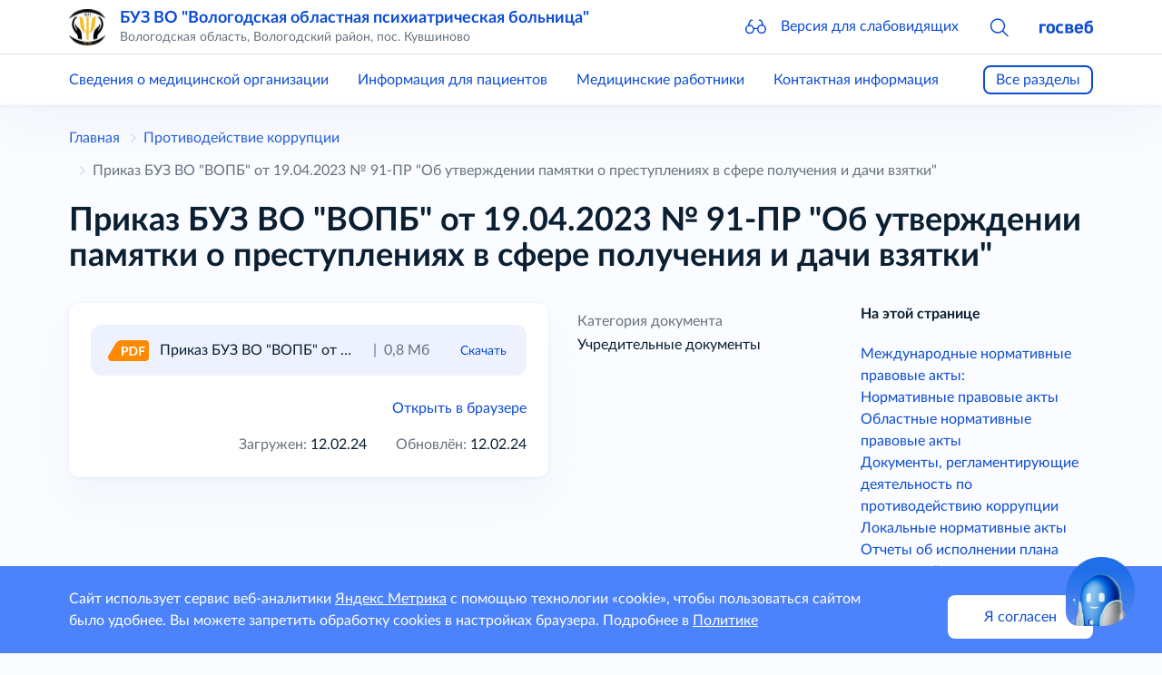

--- FILE ---
content_type: text/html; charset=utf-8
request_url: https://m35-vopb.gosuslugi.ru/protivodeystvie-korruptsii/prikaz-buz-vo-vopb-ot-19042023-91-pr-ob-utverzhdenii-pamyatki-o-prestupleniyah-v-sfere-polucheniya-i-dachi-vzyatki-1.html
body_size: 47224
content:
<!DOCTYPE html>
<html lang="ru" class="h-100">
<head>
    <meta charset="UTF-8">
    <meta name="viewport" content="width=device-width, initial-scale=1.0, user-scalable=0">
    

    <title>Приказ БУЗ ВО &quot;ВОПБ&quot; от 19.04.2023 № 91-ПР &quot;Об утверждении памятки о преступлениях в сфере получения и дачи взятки&quot;</title>
        <!-- CSS only -->
    <link href="https://static.gosweb.gosuslugi.ru/med/assets/main.css?v=26020" rel="stylesheet">
        <!-- Favicons -->
    <meta name="theme-color" content="#7952b3">
    </head>
<body class="d-flex flex-column">
    <script>
        var counterNumberVal = "95784044";
                var metricOrgType = "polyclinic", metricRegion = "r19";
            </script>
    <script src="https://api-metric.gosweb.gosuslugi.ru/scripts/ym-script.js"></script>

<header class="gw-header sticky-top shadow gw-header">
    <div class="gw-column-wrapper">
        <div class="container gw-header__top">
            <div class="gw-header-info position-relative">
                <div class="d-flex flex-nowrap align-items-center">
                    <a href="#offcanvasNavLeft" class="d-block d-xl-none pe-4" data-bs-toggle="offcanvas" data-bs-target="#offcanvasNavLeft" aria-controls="offcanvasNavLeft">
                        <svg class="gw-icon gw-icon_sm">
                            <use xlink:href="#menu-burger"></use>
                        </svg>
                    </a>
                    <div class="offcanvas offcanvas-start gw-mobile-menu gw-column-wrapper" tabindex="-1" id="offcanvasNavLeft" aria-labelledby="offcanvasNavLeftLabel">
                        <div class="container gw-margin_bottom_32 py-3">
                            <div class="d-flex flex-nowrap align-items-center">
                                <div class="me-4">
                                    <a href="/">
                                                                                    <img class="gw-icon-logo" src="/netcat_files/generated/catalogue/11/40x40/1/9a4a05ee513367f71bc5b4c397633696.jpg?crop=0%3A0%3A0%3A0&hash=adda43667d6eb678ae24f1b972ae10d0&resize_mode=0&wm_m=0" alt="БУЗ ВО &amp;quot;Вологодская областная психиатрическая больница&amp;quot;" title="БУЗ ВО &amp;quot;Вологодская областная психиатрическая больница&amp;quot;" />
                                                                            </a>
                                </div>
                                <div class="flex-grow-1 overflow-hidden pe-4">
                                    <div class="text-truncate gw-header-info__text-caption">
                                        <a href="/" class="h5">
                                            БУЗ ВО &quot;Вологодская областная психиатрическая больница&quot;                                        </a>
                                    </div>
                                                                            <div class="pb-0 gw-content-small-title">
                                            Вологодская область, Вологодский район, пос. Кувшиново                                        </div>
                                                                    </div>
                                <div>
                                    <a href="#closebtn" data-bs-dismiss="offcanvas" aria-label="Close">
                                        <svg class="gw-icon gw-icon_sm">
                                            <use xlink:href="#close"></use>
                                        </svg>
                                    </a>
                                </div>
                            </div>
                        </div>
                        <div class="p-0 m-0 offcanvas-body d-flex flex-column justify-content-between gw-mobile-menu-nav">
                            <div class="container gw-margin_bottom_32">
                                <div class="gw-margin_bottom_40">
                                                                            <div class="gw-margin_bottom_24"><a href="/svedeniya-o-meditsinskoy-organizatsii/">Сведения о медицинской организации</a></div>
                                                                            <div class="gw-margin_bottom_24"><a href="/informatsiya-dlya-patsientov/">Информация для пациентов</a></div>
                                                                            <div class="gw-margin_bottom_24"><a href="/meditsinskie-rabotniki/">Медицинские работники</a></div>
                                                                            <div class="gw-margin_bottom_24"><a href="/kontaktnaya-informatsiya/">Контактная информация</a></div>
                                                                            <div class="gw-margin_bottom_24"><a href="/lekarstvennoe-obespechenie/">Лекарственное обеспечение</a></div>
                                                                            <div class="gw-margin_bottom_24"><a href="/informatsiya-dlya-spetsialistov/">Информация для специалистов</a></div>
                                                                            <div class="gw-margin_bottom_24"><a href="/vakansii/">Вакансии</a></div>
                                                                            <div class="gw-margin_bottom_24"><a href="/otzyvy-patsientov/">Отзывы пациентов</a></div>
                                                                            <div class="gw-margin_bottom_24"><a href="/map/">Навигатор по сайту</a></div>
                                                                            <div class="gw-margin_bottom_24"><a class="active" href="/protivodeystvie-korruptsii/">Противодействие коррупции</a></div>
                                                                            <div class=""><a href="/gosudarstvennoe-zadanie/">Государственное задание</a></div>
                                                                    </div>
                                <hr class="p-0 mt-0 gw-margin_bottom_32" />
                                <div class="gw-mobile-menu-nav__bottom">
                                    <a href="#glass" class="d-flex flex-nowrap align-items-center" data-bs-toggle="modal" data-bs-target="#blind-support">
                                        <div class="pe-4">
                                            <svg class="gw-icon gw-icon_sm"><use xlink:href="#glass"></use></svg>
                                        </div>
                                        <div>Версия для слабовидящих</div>
                                    </a>
                                </div>
                            </div>
                            <div class="container gw-mobile-menu-footer gw-margin_bottom_40">
                                <a href="https://gosweb.gosuslugi.ru/" target="_blank">
                                    <svg class="gw-icon-gosweb">
                                        <use xlink:href="#gosweb"></use>
                                    </svg>
                                </a>
                            </div>
                        </div>
                    </div>
                    <div class="me-4 d-none d-md-block">
                        <a href="/">
                                                            <img class="gw-icon-logo" src="/netcat_files/generated/catalogue/11/40x40/1/9a4a05ee513367f71bc5b4c397633696.jpg?crop=0%3A0%3A0%3A0&hash=adda43667d6eb678ae24f1b972ae10d0&resize_mode=0&wm_m=0" alt="БУЗ ВО &amp;quot;Вологодская областная психиатрическая больница&amp;quot;" title="БУЗ ВО &amp;quot;Вологодская областная психиатрическая больница&amp;quot;" />
                                                    </a>
                    </div>
                    <div class="flex-grow-1 overflow-hidden pe-4">
                        <div class="text-truncate gw-header-info__text-caption">
                            <a href="/" class="h5">
                                БУЗ ВО &quot;Вологодская областная психиатрическая больница&quot;                            </a>
                        </div>
                                                    <div class="pb-0 gw-content-small-title">
                                Вологодская область, Вологодский район, пос. Кувшиново                            </div>
                                            </div>
                    <div class="gw-header-icons">
                        <div class="gw-header-icons__wrapper">
                            <div class="gw-header-icons__item">
                                <a href="#glass" class="gw-header-icons__link" data-bs-toggle="modal" data-bs-target="#blind-support">
                                    <svg class="gw-icon gw-icon_sm">
                                        <use xlink:href="#glass"></use>
                                    </svg>
                                    <span class="gw-header-icons__sub-title">Версия для слабовидящих</span>
                                </a>
                            </div>
                                                            <div class="gw-header-icons__item gw-header-icons__item_visible">
                                    <a class="gw-header-link__search collapsed" data-bs-toggle="collapse" href="#headSearchCollapse" role="button"
                                       aria-expanded="false" aria-controls="headSearchCollapse">
                                        <svg class="gw-icon gw-icon_sm">
                                            <use xlink:href="#search"></use>
                                        </svg>
                                    </a>
                                </div>
                                                        <div class="gw-header-icons__item">
                                <a href="https://gosweb.gosuslugi.ru/" target="_blank">
                                    <svg class="gw-icon-gosweb">
                                        <use xlink:href="#gosweb"></use>
                                    </svg>
                                </a>
                            </div>
                        </div>
                    </div>
                </div>
                                    <div class="collapse gw-search-form-block" id="headSearchCollapse">
                        <form class="gw-search-form-block__form" action="/search/" method="get" role="search">
                            <div class="bg-white d-flex justify-content-end align-items-center">
                                <div class="position-relative gw-search-form-block__field">
                                    <input name="search_query" type="text" class="form-control rounded py-3 pe-12">
                                    <button type="submit"
                                            class="btn btn-link rounded m-0 py-0 px-3 position-absolute end-0 top-50 translate-middle-y">
                                        <svg class="gw-icon gw-icon_sm">
                                            <use xlink:href="#search"></use>
                                        </svg>
                                    </button>
                                </div>
                                <a href="#headSearchCollapse" class="ps-3 pe-0 py-0" data-bs-toggle="collapse" role="button"
                                   aria-expanded="true" aria-controls="headSearchCollapse">
                                    <svg class="gw-icon gw-icon_sm">
                                        <use xlink:href="#close"></use>
                                    </svg>
                                </a>
                            </div>
                        </form>
                    </div>
                            </div>
        </div>
    </div>

    <hr class="d-none d-xl-block border-ciottoli opacity-100 gw-header__divider"/>

    <div class="gw-column-wrapper gw-header__bottom-wrapper">
        <div class="d-none d-xl-block gw-header__bottom gw-header-bottom">
            <div class="container">
                <div class="gw-header-bottom__wrapper" id="gw-header-navigation-menu">
                    <div class="gw-top-nav gw-js-menu-list">
                                                    <div class="gw-top-nav__item"><a class="gw-header__link gw-top-nav__item-link " href="/svedeniya-o-meditsinskoy-organizatsii/">Сведения о медицинской организации</a></div>
                                                    <div class="gw-top-nav__item"><a class="gw-header__link gw-top-nav__item-link " href="/informatsiya-dlya-patsientov/">Информация для пациентов</a></div>
                                                    <div class="gw-top-nav__item"><a class="gw-header__link gw-top-nav__item-link " href="/meditsinskie-rabotniki/">Медицинские работники</a></div>
                                                    <div class="gw-top-nav__item"><a class="gw-header__link gw-top-nav__item-link " href="/kontaktnaya-informatsiya/">Контактная информация</a></div>
                                                    <div class="gw-top-nav__item"><a class="gw-header__link gw-top-nav__item-link " href="/lekarstvennoe-obespechenie/">Лекарственное обеспечение</a></div>
                                                    <div class="gw-top-nav__item"><a class="gw-header__link gw-top-nav__item-link " href="/informatsiya-dlya-spetsialistov/">Информация для специалистов</a></div>
                                                    <div class="gw-top-nav__item"><a class="gw-header__link gw-top-nav__item-link " href="/vakansii/">Вакансии</a></div>
                                                    <div class="gw-top-nav__item"><a class="gw-header__link gw-top-nav__item-link " href="/otzyvy-patsientov/">Отзывы пациентов</a></div>
                                                    <div class="gw-top-nav__item"><a class="gw-header__link gw-top-nav__item-link " href="/map/">Навигатор по сайту</a></div>
                                                    <div class="gw-top-nav__item"><a class="gw-header__link gw-top-nav__item-link  gw-top-nav__item-link_active" href="/protivodeystvie-korruptsii/">Противодействие коррупции</a></div>
                                                    <div class="gw-top-nav__item"><a class="gw-header__link gw-top-nav__item-link " href="/gosudarstvennoe-zadanie/">Государственное задание</a></div>
                                            </div>
                    <a href="javascript:void(0);" class="gw-header-bottom__button gw-button_type_outline gw-js-main-header-link">Все разделы</a>
                </div>
            </div>
        </div>
    </div>
</header>
<!-- content -->
<main class="gw-content gw-column-wrapper gw-margin_bottom_32">
        <div class="container d-none d-xl-block gw-breadcrumb">
        <nav>
            <ol class="breadcrumb" itemscope="" itemtype="https://schema.org/BreadcrumbList">
                <li class="breadcrumb-item gw-breadcrumb__item" itemprop="itemListElement" itemscope="" itemtype="https://schema.org/ListItem">
                    <meta itemprop="position" content="1">
                    <a itemprop="item" href="/"><span itemprop="name">Главная</span></a>
                </li>
                                                                                <li class="breadcrumb-item gw-breadcrumb__item" itemprop="itemListElement" itemscope="" itemtype="https://schema.org/ListItem">
                            <meta itemprop="position" content="2">
                            <a itemprop="item" href="/protivodeystvie-korruptsii/"><span itemprop="name">Противодействие коррупции</span></a>
                        </li>
                                                                        <li class="breadcrumb-item gw-breadcrumb__item gw-breadcrumb__item_active" itemprop="itemListElement" itemscope="" itemtype="https://schema.org/ListItem">
                        <meta itemprop="position" content="3">
                        <span itemprop="name">Приказ БУЗ ВО &quot;ВОПБ&quot; от 19.04.2023 № 91-ПР &quot;Об утверждении памятки о преступлениях в сфере получения и дачи взятки&quot;</span>
                    </li>
                            </ol>
        </nav>
    </div>

    <div class="container">
        <h1>Приказ БУЗ ВО &quot;ВОПБ&quot; от 19.04.2023 № 91-ПР &quot;Об утверждении памятки о преступлениях в сфере получения и дачи взятки&quot;</h1>
    </div>
    <div class="container">
        <div class="row">
            <div data-bs-spy="scroll" data-bs-target="#right-menu-navbars" class="col-12 col-xl-9 order-last order-xl-first"><section class="gw-section-with-sidebar">
    <div class="gw-sidebar">
                <div class="gw-document-info">
            <div class="gw-document-info__title">Категория документа</div>
            <div class="gw-document-info__description">Учредительные документы</div>
        </div>
                            </div>
    <div class="gw-main-content">
        <div  class="gw-filled-section gw-filled-section_color_theme gw-filled-section_shadow gw-margin_bottom_32 gw-padding_24 gw-last-child-mb0">
            <div class="gw-margin_bottom_24">
                <div class="gw-document-item gw-filled-section gw-filled-section_color_highlighted">
                    <div class="gw-document-item__row">
                        <div class="gw-document-item__col gw-document-item__col_format">
                            <a href="/netcat_files/17/144/no_91_pr_ob_utverzhdenii_pamyatki_o_prestupleniyah_v_sfere_polucheniya_i_dachi_vzyatki.pdf" class="gw-document-item__link" title="Приказ БУЗ ВО &quot;ВОПБ&quot; от 19.04.2023 № 91-ПР &quot;Об утверждении памятки о преступлениях в сфере получения и дачи взятки&quot;">
                                <svg class="gw-icon-format">
                                    <use xlink:href="#format-pdf"></use>
                                </svg>
                            </a>
                        </div>
                        <div class="gw-document-item__col gw-document-item__col_content">
                            <div class="gw-document-item-content">
                                <div class="gw-document-item-content__col gw-document-item-content__col_title">
                                    <a href="/netcat_files/17/144/no_91_pr_ob_utverzhdenii_pamyatki_o_prestupleniyah_v_sfere_polucheniya_i_dachi_vzyatki.pdf" class="gw-document-item__title" title="Приказ БУЗ ВО &quot;ВОПБ&quot; от 19.04.2023 № 91-ПР &quot;Об утверждении памятки о преступлениях в сфере получения и дачи взятки&quot;">
                                        Приказ БУЗ ВО &quot;ВОПБ&quot; от 19.04.2023 № 91-ПР &quot;Об утверждении памятки о преступлениях в сфере получения и дачи взятки&quot;                                    </a>
                                </div>
                                <div class="gw-document-item-content__col gw-document-item-content__col_menu">
                                    <a href="javascript:void(0);" data-bs-toggle="collapse" data-bs-target="#collapseDocument161" aria-expanded="false">
                                        <svg class="gw-icon gw-icon_sm">
                                            <use xlink:href="#menu-points"></use>
                                        </svg>
                                    </a>
                                </div>
                                <div class="gw-document-item-content__col gw-document-item-content__col_info">
                                    <div class="gw-document-item__download">
                                                                                <div class="gw-document-item__divider">|</div>
                                        <div class="gw-document-item__size">0,8 Мб</div>
                                        <a href="/netcat_files/17/144/no_91_pr_ob_utverzhdenii_pamyatki_o_prestupleniyah_v_sfere_polucheniya_i_dachi_vzyatki.pdf" class="gw-document-item__download-link gw-padding_left_24" download>Скачать</a>
                                    </div>
                                </div>
                            </div>
                        </div>
                    </div>
                    <div class="collapse gw-document-item__collapse gw-last-child-mb0" id="collapseDocument161">
                        <a href="javascript:void(0);"
                           data-bs-toggle="collapse"
                           data-bs-target="#collapseDocument161"
                           aria-expanded="false"
                           class="gw-document-item__collapse-btn-close">
                            <svg class="gw-icon gw-icon_sm">
                                <use xlink:href="#close"></use>
                            </svg>
                        </a>
                        <div class="gw-document-item__collapse-link"><a href="/netcat_files/17/144/no_91_pr_ob_utverzhdenii_pamyatki_o_prestupleniyah_v_sfere_polucheniya_i_dachi_vzyatki.pdf" download>Скачать</a></div>
                                                    <div class="gw-document-item__collapse-link"><a href="/netcat_files/17/144/no_91_pr_ob_utverzhdenii_pamyatki_o_prestupleniyah_v_sfere_polucheniya_i_dachi_vzyatki.pdf">Открыть в браузере</a></div>
                                                                    </div>
                </div>
            </div>
            <div class="gw-document-main-info gw-margin_bottom_24">
                <div class="gw-document-main-info__content">
                                                        </div>
                <div class="gw-document-main-info__additional-block">
                                            <div class="gw-document-main-info__show"><a href="/netcat_files/17/144/no_91_pr_ob_utverzhdenii_pamyatki_o_prestupleniyah_v_sfere_polucheniya_i_dachi_vzyatki.pdf" target="_blank">Открыть в браузере</a></div>
                                        <div class="gw-document-main-info__update-info">
                        <div class="gw-document-main-info__upload">
                            <span class="gw-document-main-info__update-info_colored">Загружен:</span> 12.02.24                        </div>
                        <div>
                            <span class="gw-document-main-info__update-info_colored">Обновлён:</span> 12.02.24                        </div>
                    </div>
                </div>
            </div>
                                                                            </div>
                    </div>
</section>
                                    </div>

            <!-- right-menu -->
                            <div class="col-12 col-xl-3 order-first order-xl-last gw-right-column gw-margin_bottom_32">
                    <section class="position-sticky gw-vertical-nav">
                        <div class="gw-vertical-nav__title">На этой странице</div>
                        <ul class="nav justify-content-md-between flex-column flex-md-row flex-xl-column" id="right-menu-navbars">
                                                                                            <li class="nav-item gw-vertical-nav__item">
                                    <a href="#mezhdunarodnye-normativnye-pravovye-akty" class="nav-link gw-vertical-nav__link">Международные нормативные правовые акты:</a>
                                </li>
                                                                                            <li class="nav-item gw-vertical-nav__item">
                                    <a href="#noform-normativnye-pravovye-akty" class="nav-link gw-vertical-nav__link">Нормативные правовые акты</a>
                                </li>
                                                                                            <li class="nav-item gw-vertical-nav__item">
                                    <a href="#oblastnye-normativnye-pravovye-akty" class="nav-link gw-vertical-nav__link">Областные нормативные правовые акты</a>
                                </li>
                                                                                            <li class="nav-item gw-vertical-nav__item">
                                    <a href="#noform-dokumenty-reglamentiruyuschie-deyatelnost" class="nav-link gw-vertical-nav__link">Документы, регламентирующие деятельность по противодействию коррупции</a>
                                </li>
                                                                                            <li class="nav-item gw-vertical-nav__item">
                                    <a href="#noform-lokalnye-normativnye-akty" class="nav-link gw-vertical-nav__link">Локальные нормативные акты</a>
                                </li>
                                                                                            <li class="nav-item gw-vertical-nav__item">
                                    <a href="#otchety-ob-ispolnenii-plana-protivodeystviya-korruptsii" class="nav-link gw-vertical-nav__link">Отчеты об исполнении плана противодействия коррупции</a>
                                </li>
                                                                                            <li class="nav-item gw-vertical-nav__item">
                                    <a href="#antikorruptsionnaya-ekspertiza" class="nav-link gw-vertical-nav__link">Антикоррупционная экспертиза</a>
                                </li>
                                                                                            <li class="nav-item gw-vertical-nav__item">
                                    <a href="#metodicheskie-materialy:" class="nav-link gw-vertical-nav__link">Методические материалы:</a>
                                </li>
                                                                                            <li class="nav-item gw-vertical-nav__item">
                                    <a href="#metodicheskie-materialy" class="nav-link gw-vertical-nav__link">Методические материалы</a>
                                </li>
                                                                                            <li class="nav-item gw-vertical-nav__item">
                                    <a href="#formy-dokumentov-svyazannye-s-protivodeystviem-korruptsii-dlya-z" class="nav-link gw-vertical-nav__link">Формы документов, связанные с противодействием коррупции, для заполнения</a>
                                </li>
                                                                                            <li class="nav-item gw-vertical-nav__item">
                                    <a href="#svedeniya-o-dohodah-rashodah-ob-imuschestve-i-obyazatelstvah-imu" class="nav-link gw-vertical-nav__link">Сведения о доходах, расходах, об имуществе и обязательствах имущественного характера:</a>
                                </li>
                                                                                            <li class="nav-item gw-vertical-nav__item">
                                    <a href="#vedeniya-o-dohodah-rashodah-ob-imuschestve-i-obyazatelstvah-imus" class="nav-link gw-vertical-nav__link">Сведения о доходах, расходах, об имуществе и обязательствах имущественного характера</a>
                                </li>
                                                                                            <li class="nav-item gw-vertical-nav__item">
                                    <a href="#komissiya-po-uregulirovaniyu-konfliktov-interesov" class="nav-link gw-vertical-nav__link">Комиссия по урегулированию конфликтов интересов</a>
                                </li>
                                                                                            <li class="nav-item gw-vertical-nav__item">
                                    <a href="#obratnaya-svyaz-dlya-soobscheniy-o-faktah-korruptsii" class="nav-link gw-vertical-nav__link">Обратная связь для сообщений о фактах коррупции</a>
                                </li>
                                                    </ul>
                    </section>
                </div>
                        <!-- /right-menu -->

        </div>
    </div>
</main>
<!-- /content -->
<footer class="gw-footer gw-column-wrapper">
    <div class="gw-footer__wrapper">
        <div class="container">
            <div class="gw-footer__body">
                <div class="gw-footer__bottom-menu">
                    <div class="gw-bottom-menu">
                                                    <div class="gw-bottom-menu__item">
                                <a href="/svedeniya-o-meditsinskoy-organizatsii/" class="nav-link gw-bottom-menu__item-link">Сведения о медицинской организации</a>
                            </div>
                                                    <div class="gw-bottom-menu__item">
                                <a href="/informatsiya-dlya-patsientov/" class="nav-link gw-bottom-menu__item-link">Информация для пациентов</a>
                            </div>
                                                    <div class="gw-bottom-menu__item">
                                <a href="/meditsinskie-rabotniki/" class="nav-link gw-bottom-menu__item-link">Медицинские работники</a>
                            </div>
                                                    <div class="gw-bottom-menu__item">
                                <a href="/kontaktnaya-informatsiya/" class="nav-link gw-bottom-menu__item-link">Контактная информация</a>
                            </div>
                                                    <div class="gw-bottom-menu__item">
                                <a href="/lekarstvennoe-obespechenie/" class="nav-link gw-bottom-menu__item-link">Лекарственное обеспечение</a>
                            </div>
                                                    <div class="gw-bottom-menu__item">
                                <a href="/informatsiya-dlya-spetsialistov/" class="nav-link gw-bottom-menu__item-link">Информация для специалистов</a>
                            </div>
                                                    <div class="gw-bottom-menu__item">
                                <a href="/vakansii/" class="nav-link gw-bottom-menu__item-link">Вакансии</a>
                            </div>
                                                    <div class="gw-bottom-menu__item">
                                <a href="/otzyvy-patsientov/" class="nav-link gw-bottom-menu__item-link">Отзывы пациентов</a>
                            </div>
                                                    <div class="gw-bottom-menu__item">
                                <a href="/map/" class="nav-link gw-bottom-menu__item-link">Навигатор по сайту</a>
                            </div>
                                                    <div class="gw-bottom-menu__item">
                                <a href="/dokumenty/" class="nav-link gw-bottom-menu__item-link">Документы</a>
                            </div>
                                                    <div class="gw-bottom-menu__item">
                                <a href="/vyshestoyaschie-i-kontroliruyuschie-organy/" class="nav-link gw-bottom-menu__item-link">Вышестоящие и контролирующие органы</a>
                            </div>
                                            </div>
                </div>
                <div class="gw-footer__icons">
                    <div class="gw-social-icons">
                                                        <a href="https://t.me/vopb35" target="_blank" class="gw-social-icons__link">
                                    <div class="gw-social-icons__icon-wrapper">
                                        <svg class="gw-social-icons__icon">
                                            <use xlink:href="#telegram"></use>
                                        </svg>
                                    </div>
                                </a>
                                                            <a href="https://vk.com/vopb35" target="_blank" class="gw-social-icons__link">
                                    <div class="gw-social-icons__icon-wrapper">
                                        <svg class="gw-social-icons__icon">
                                            <use xlink:href="#vk"></use>
                                        </svg>
                                    </div>
                                </a>
                                                </div>
                    <div class="gw-footer__widget">
                                                    <!-- Yandex.Metrika informer -->
                            <a href="https://metrika.yandex.ru/stat/?id=95784044&from=informer" target="_blank" rel="nofollow">
                                <img src="https://informer.yandex.ru/informer/95784044/3_0_000000FF_000000FF_1_pageviews"
                                     style="width:88px; height:31px; border:0;" alt="Яндекс.Метрика" title="Яндекс.Метрика: данные за сегодня (просмотры, визиты и уникальные посетители)" />
                            </a>
                            <!-- /Yandex.Metrika informer -->
                                            </div>
                </div>
                <div class="gw-footer__policy gw-footer-policy">
                    <div class="gw-margin_bottom_16">
                        <a href="/policy/" class="nav-link gw-bottom-menu__item-link">Политика конфиденциальности</a>
                    </div>
                    <div class="gw-footer-policy__icon gw-footer-icon-blind">
                        <a href="#glass" class="gw-footer-icon-blind__link" data-bs-toggle="modal" data-bs-target="#blind-support">
                            <svg class="gw-icon gw-icon_sm">
                                <use xlink:href="#glass"></use>
                            </svg>
                            <span class="gw-footer-icon-blind__sub-title">Версия для слабовидящих</span>
                        </a>
                    </div>
                </div>
            </div>
        </div>
    </div>
</footer>

<div id="blind-support" class="modal gw-blind-support-modal" tabindex="-1">
    <div class="modal-dialog modal-fullscreen-md-down">
        <div class="modal-content">
            <div class="modal-header border-0 pb-0">
                <div class="modal-title"><b>Версия для слабовидящих</b></div>
                <button type="button" class="btn-close" data-bs-dismiss="modal" aria-label="Close"></button>
            </div>
            <div class="modal-body pt-0">
                <div class="gw-blind-support">
                    <div class="gw-blind-support__block">
                        <div class="gw-blind-support__block-title">Размер шрифта</div>
                        <div class="gw-blind-support__block-buttons">
                            <div class="row">
                                <div class="col col-auto">
                                    <div class="gw-blind-support-font-size gw-blind-support-font-size_base">
                                        <button
                                            class="gw-button gw-button_type_outline gw-button_size_auto js-blind-support-button"
                                            data-gw-blind-support-type="font-size"
                                            data-gw-blind-support-value="base">А</button>
                                    </div>
                                </div>
                                <div class="col col-auto">
                                    <div class="gw-blind-support-font-size gw-blind-support-font-size_normal">
                                        <button
                                            class="gw-button gw-button_type_outline gw-button_size_auto js-blind-support-button"
                                            data-gw-blind-support-type="font-size"
                                            data-gw-blind-support-value="normal">А</button>
                                    </div>
                                </div>
                                <div class="col col-auto">
                                    <div class="gw-blind-support-font-size gw-blind-support-font-size_large">
                                        <button
                                            class="gw-button gw-button_type_outline gw-button_size_auto js-blind-support-button"
                                            data-gw-blind-support-type="font-size"
                                            data-gw-blind-support-value="large">А</button>
                                    </div>
                                </div>
                            </div>
                        </div>
                    </div>
                    <div class="gw-blind-support__block">
                        <div class="gw-blind-support__block-title">Цвет</div>
                        <div class="gw-blind-support__block-buttons">
                            <div class="row">
                                <div class="col col-auto">
                                    <div class="gw-blind-support-theme gw-blind-support-theme_base">
                                        <button
                                            class="gw-button gw-button_type_outline gw-button_size_auto js-blind-support-button"
                                            data-gw-blind-support-type="theme"
                                            data-gw-blind-support-value="base">Стандартный</button>
                                    </div>
                                </div>
                                <div class="col col-auto">
                                    <div class="gw-blind-support-theme gw-blind-support-theme_inverse">
                                        <button
                                            class="gw-button gw-button_type_outline gw-button_size_auto js-blind-support-button"
                                            data-gw-blind-support-type="theme"
                                            data-gw-blind-support-value="inverse">Инверсия</button>
                                    </div>
                                </div>
                                <div class="col col-auto">
                                    <div class="gw-blind-support-theme gw-blind-support-theme_blue">
                                        <button
                                            class="gw-button gw-button_type_outline gw-button_size_auto js-blind-support-button"
                                            data-gw-blind-support-type="theme"
                                            data-gw-blind-support-value="blue">Синий</button>
                                    </div>
                                </div>
                            </div>
                        </div>
                    </div>
                    <div class="gw-blind-support__block">
                        <div class="gw-blind-support__block-title">Межбуквенный интервал</div>
                        <div class="gw-blind-support__block-buttons">
                            <div class="row">
                                <div class="col col-auto">
                                    <div class="gw-blind-support-letter-spacing gw-blind-support-letter-spacing_base">
                                        <button
                                            class="gw-button gw-button_type_outline gw-button_size_auto js-blind-support-button"
                                            data-gw-blind-support-type="letter-spacing"
                                            data-gw-blind-support-value="base">
                                            <span class="gw-text-indent-fix">аб</span>
                                        </button>
                                    </div>
                                </div>
                                <div class="col col-auto">
                                    <div class="gw-blind-support-letter-spacing gw-blind-support-letter-spacing_normal">
                                        <button
                                            class="gw-button gw-button_type_outline gw-button_size_auto js-blind-support-button"
                                            data-gw-blind-support-type="letter-spacing"
                                            data-gw-blind-support-value="normal">
                                            <span class="gw-text-indent-fix">аб</span>
                                        </button>
                                    </div>
                                </div>
                                <div class="col col-auto">
                                    <div class="gw-blind-support-letter-spacing gw-blind-support-letter-spacing_large">
                                        <button
                                            class="gw-button gw-button_type_outline gw-button_size_auto js-blind-support-button"
                                            data-gw-blind-support-type="letter-spacing"
                                            data-gw-blind-support-value="large">
                                            <span class="gw-text-indent-fix">аб</span>
                                        </button>
                                    </div>
                                </div>
                            </div>
                        </div>
                    </div>
                    <div class="gw-blind-support__block">
                        <div class="gw-blind-support__block-title">Межстрочный интервал</div>
                        <div class="gw-blind-support__block-buttons">
                            <div class="row">
                                <div class="col col-auto">
                                    <div class="gw-blind-support-line-height gw-blind-support-line-height_base">
                                        <button
                                            class="gw-button gw-button_type_outline gw-button_size_auto js-blind-support-button"
                                            data-gw-blind-support-type="line-height"
                                            data-gw-blind-support-value="base">Стандартный<br>интервал</button>
                                    </div>
                                </div>
                                <div class="col col-auto">
                                    <div class="gw-blind-support-line-height gw-blind-support-line-height_normal">
                                        <button
                                            class="gw-button gw-button_type_outline gw-button_size_auto js-blind-support-button"
                                            data-gw-blind-support-type="line-height"
                                            data-gw-blind-support-value="normal">Средний<br>интервал</button>
                                    </div>
                                </div>
                                <div class="col col-auto">
                                    <div class="gw-blind-support-line-height gw-blind-support-line-height_large">
                                        <button
                                            class="gw-button gw-button_type_outline gw-button_size_auto js-blind-support-button"
                                            data-gw-blind-support-type="line-height"
                                            data-gw-blind-support-value="large">Большой<br>интервал</button>
                                    </div>
                                </div>
                            </div>
                        </div>
                    </div>
                </div>
            </div>
        </div>
    </div>
</div>

    <div class="gw-analytics-agreement" gw-user-data="metricsAgreement">
        <div class="gw-column-wrapper">
            <div class="container gw-analytics-agreement__wrapper">
                <p>Сайт использует сервис веб-аналитики <a href="#" class="gw-analytics-agreement__link" data-bs-toggle="modal" data-bs-target="#gw-analytics-agreement">Яндекс Метрика</a> с помощью технологии «cookie», чтобы пользоваться сайтом было удобнее. Вы можете запретить обработку cookies в настройках браузера. Подробнее в <a target="_blank" class="gw-analytics-agreement__link" href="/policy/">Политике</a></p>
                <button class="gw-analytics-agreement__button gw-agreement-button" gw-user-data-setter>Я согласен</button>
            </div>
        </div>
    </div>
    <div class="gw-modal-analytics-agreement modal" id="gw-analytics-agreement" tabindex="-1">
        <div class="modal-dialog modal-fullscreen-md-down">
            <div class="modal-content">
                <div class="modal-header">
                    <button type="button" class="btn-close" data-bs-dismiss="modal" aria-label="Close"></button>
                </div>
                <div class="modal-body">
                    <p>Этот сайт использует сервис веб-аналитики Яндекс Метрика, предоставляемый компанией ООО «ЯНДЕКС», 119021, Россия, Москва, ул. Л. Толстого, 16 (далее — Яндекс)</p>
                    <p>Сервис Яндекс Метрика использует технологию «cookie».</p>
                    <p>Собранная при помощи cookie информация не может идентифицировать вас, однако может помочь нам улучшить работу нашего сайта. Информация об использовании вами данного сайта, будет передаваться и храниться на сервере Яндекса в Российской Федерации. Яндекс будет обрабатывать эту информацию с целью анализа пользовательской активности</p>
                    <p>Вы можете отказаться от использования cookies, выбрав соответствующие настройки в браузере. Используя этот сайт, вы соглашаетесь на обработку данных о вас Яндексом в порядке и целях, указанных выше</p>
                </div>
            </div>
        </div>
    </div>

<script src="https://static.gosweb.gosuslugi.ru/med/assets/main.js?v=26020"></script>

    <svg style="display: none;" xmlns="http://www.w3.org/2000/svg" xmlns:xlink="http://www.w3.org/1999/xlink"><defs><symbol fill="none" viewBox="0 0 48 48" id="accessible"><path d="M24 11.742a3.516 3.516 0 1 0 0-7.032 3.516 3.516 0 0 0 0 7.032ZM19.582 21.863 8.038 19.71c-2.021-.376-1.746-3.354.31-3.354l31.241.008c2.056 0 2.33 2.977.31 3.355l-11.507 2.144 1.933 18.694a1.738 1.738 0 0 1-1.729 1.917v0c-.808 0-1.51-.557-1.692-1.345l-2.935-12.646-2.934 12.647a1.737 1.737 0 0 1-1.693 1.344v0a1.737 1.737 0 0 1-1.727-1.919l1.967-18.692Z" stroke="currentColor" stroke-width="3" stroke-miterlimit="10" stroke-linecap="round" stroke-linejoin="round" /></symbol><symbol viewBox="0 0 24 20" fill="none" id="arrow-left"><path fill-rule="evenodd" clip-rule="evenodd" d="M11.53 6.53a.75.75 0 0 0-1.06-1.06l-4 4a.75.75 0 0 0 0 1.06l4 4a.75.75 0 1 0 1.06-1.06l-2.72-2.722 9.19.002a.75.75 0 1 0 0-1.5l-9.188-.002L11.53 6.53Z" fill="currentColor" /></symbol><symbol viewBox="0 0 24 20" fill="none" id="arrow-right"><path fill-rule="evenodd" clip-rule="evenodd" d="M12.47 13.47a.75.75 0 1 0 1.06 1.06l4-4a.75.75 0 0 0 0-1.06l-4-4a.75.75 0 1 0-1.06 1.06L15.19 9.25l-9.19-.001a.75.75 0 0 0 0 1.5l9.187.001-2.718 2.718Z" fill="currentColor" /></symbol><symbol fill="none" viewBox="0 0 48 48" id="attachment"><path d="M36.988 34.807V24.034a2.6 2.6 0 0 0-5.199-.01l-.038 11.481a5.213 5.213 0 1 0 10.425.02v-8.329" stroke="currentColor" stroke-width="3" stroke-linecap="round" /><path d="M36.953 14.839V4.259a2 2 0 0 0-2-2h-24.25a2 2 0 0 0-2 2v31.159h14.125M17.922 9.762v4.004M17.922 21.996V26M27.734 9.762v4.004" stroke="currentColor" stroke-width="3" stroke-linecap="round" stroke-linejoin="round" /></symbol><symbol fill="none" viewBox="0 0 48 48" id="attention"><path fill-rule="evenodd" clip-rule="evenodd" d="M11.973 11.973c6.63-6.631 17.422-6.63 24.055 0 6.631 6.63 6.63 17.423 0 24.055-6.631 6.632-17.425 6.632-24.055 0-6.63-6.63-6.63-17.422 0-24.055Zm26.175-2.121c-7.803-7.801-20.495-7.804-28.297 0-7.801 7.804-7.802 20.495 0 28.297 7.802 7.804 20.496 7.804 28.298 0 7.801-7.803 7.804-20.495 0-28.297ZM24 14.043a1.5 1.5 0 0 1 1.5 1.5v10.186a1.5 1.5 0 0 1-3 0V15.543a1.5 1.5 0 0 1 1.5-1.5Zm0 19.988a2 2 0 1 0 0-4 2 2 0 0 0 0 4Z" fill="currentColor" /></symbol><symbol fill="none" viewBox="0 0 24 24" id="beaker"><path d="m18.584 18.346-4.447-8.627v-4.57h1.143V4.007h-1.15V4l-.52.006H8.424v1.136h1.143v4.515l-4.449 8.692A1.142 1.142 0 0 0 6.141 20h11.423a1.142 1.142 0 0 0 1.02-1.654Zm-7.996-8.168.122-.246V5.183l2.285-.027v4.84l.126.246 2.087 4.046H8.48l2.107-4.11ZM6.14 18.87 7.9 15.43h7.9l1.768 3.428-11.427.012Z" fill="currentColor" /></symbol><symbol fill="none" viewBox="0 0 48 48" id="bill"><path d="M37.741 40.498V11.694a4.124 4.124 0 0 0-4.112-4.112H7.621a4.124 4.124 0 0 1 4.112 4.112v28.804" stroke="currentColor" stroke-width="3" stroke-miterlimit="10" stroke-linecap="round" stroke-linejoin="round" /><path d="m37.742 40.498-4.328-2.08-4.332 2.08-4.332-2.08-4.334 2.08-4.342-2.08-4.34 2.08M21.2 31.372V16.708M21.2 16.708h5.693c2.306 0 3.834 1.174 3.834 3.48s-1.528 3.48-3.834 3.48H21.2M25.982 28.464h-7.236" stroke="currentColor" stroke-width="3" stroke-miterlimit="10" stroke-linecap="round" stroke-linejoin="round" /></symbol><symbol fill="none" viewBox="0 0 24 24" id="body"><path d="M12.4 6.667A1.333 1.333 0 1 0 12.4 4a1.333 1.333 0 0 0 0 2.667ZM10.51 13.32l-1.013 5.741a.8.8 0 0 0 1.245.794.792.792 0 0 0 .325-.517l.7-3.997v.007s.173-1.084.583-1.084h.104c.416 0 .583 1.084.583 1.084v-.004l.7 3.997a.797.797 0 1 0 1.57-.28l-1.014-5.74-.163-.99c-.097-.604-.14-1.587.017-1.99.133-.347.47-.473.773-.473H18a.8.8 0 1 0 0-1.6H6.8a.8.8 0 1 0 0 1.6h3.083c.308 0 .64.126.774.473.156.403.113 1.386.016 1.99l-.163.99Z" stroke="currentColor" stroke-miterlimit="10" /></symbol><symbol fill="none" viewBox="0 0 24 24" id="body-points"><path d="M12 5.23a2 2 0 1 0 .001-3.998A2 2 0 0 0 12 5.23ZM14.846 20.344v1a1.428 1.428 0 0 1-2.854 0M19.835 10.89h-4.987v4.572M6.54 10.89H4.165a1.428 1.428 0 0 1 0-2.853h10.668M19.835 10.89a1.428 1.428 0 0 0 0-2.853h-.042" stroke="currentColor" stroke-width="1.5" stroke-linecap="round" stroke-linejoin="round" /><path d="M11.994 17.774v3.57a1.428 1.428 0 0 1-2.853 0v-7.807" stroke="currentColor" stroke-width="1.5" stroke-linecap="round" stroke-linejoin="round" /><path d="M9.145 11.781a.875.875 0 1 0 0-1.75.875.875 0 0 0 0 1.75ZM14.875 18.781a.875.875 0 1 0 0-1.75.875.875 0 0 0 0 1.75ZM17.34 8.912a.875.875 0 1 0 0-1.75.875.875 0 0 0 0 1.75Z" fill="currentColor" /></symbol><symbol fill="none" viewBox="0 0 25 24" id="brain"><path d="M18.429 10.039C18.376 6.149 15.163 3 11.22 3c-3.975 0-7.209 3.202-7.207 7.1-.01.103-.222 2.524 1.505 4.984.742 1.058 1.222 2.07 1.468 3.095.166.693.287 1.88.287 2.821h.75c0-.993-.13-2.253-.308-2.997-.268-1.117-.786-2.213-1.583-3.35-1.56-2.224-1.374-4.459-1.37-4.516 0-3.522 2.897-6.387 6.458-6.387 3.562 0 6.46 2.865 6.46 6.387v.097l1.81 3.266h-1.614v3.375h-3V21h.75v-3.375h3V14.25h2.136l-2.333-4.211Z" fill="currentColor" /><path d="M15.469 9.602a4.239 4.239 0 0 0-3.841-3.84v-1.02h-.75v1.02a4.238 4.238 0 0 0-3.841 3.84h-1.02v.75h1.02a4.238 4.238 0 0 0 3.84 3.84v1.02h.75v-1.02a4.238 4.238 0 0 0 3.842-3.84h1.019v-.75h-1.02Zm-.752.75a3.49 3.49 0 0 1-3.09 3.089v-.495h-.75v.495a3.49 3.49 0 0 1-3.088-3.089h.495v-.75h-.495a3.49 3.49 0 0 1 3.089-3.089v.495h.75v-.495a3.49 3.49 0 0 1 3.089 3.09h-.495v.75h.495Z" fill="currentColor" /></symbol><symbol fill="none" viewBox="0 0 25 24" id="broken-bone"><path d="m12.625 10.69-1.822-3.156a2.433 2.433 0 0 0 .889-3.32 2.433 2.433 0 0 0-3.32-.889 2.446 2.446 0 0 0-1.166 1.623 2.41 2.41 0 0 0-1.99.2 2.414 2.414 0 0 0-1.132 1.475 2.414 2.414 0 0 0 .243 1.844c.324.562.848.964 1.475 1.132a2.414 2.414 0 0 0 1.844-.243l1.822 3.157a.304.304 0 0 0 .56-.09l.395-1.901 1.844.609a.303.303 0 0 0 .358-.44Zm-2.335-.852a.303.303 0 0 0-.392.227l-.302 1.454L8.009 8.77a.304.304 0 0 0-.45-.087 1.811 1.811 0 0 1-1.6.328 1.81 1.81 0 0 1-1.106-.849A1.81 1.81 0 0 1 4.67 6.78a1.81 1.81 0 0 1 .849-1.106 1.81 1.81 0 0 1 1.794-.016.304.304 0 0 0 .451-.26 1.824 1.824 0 0 1 3.4-.88 1.825 1.825 0 0 1-.901 2.604.304.304 0 0 0-.15.434l1.586 2.748-1.41-.466ZM19.741 15.531a2.414 2.414 0 0 0-1.475-1.132 2.413 2.413 0 0 0-1.844.243l-.012.007-1.508-2.558a.304.304 0 0 0-.216-.146l-2.001-.304a.304.304 0 0 0-.333.201l-.63 1.822a.304.304 0 0 0 .026.254l1.506 2.553a2.413 2.413 0 0 0-1.12 1.469 2.414 2.414 0 0 0 .242 1.844A2.443 2.443 0 0 0 14.484 21c.421 0 .837-.11 1.211-.327a2.41 2.41 0 0 0 1.168-1.622 2.41 2.41 0 0 0 1.989-.2 2.414 2.414 0 0 0 1.132-1.476 2.414 2.414 0 0 0-.243-1.844Zm-.343 1.687a1.81 1.81 0 0 1-.85 1.107 1.81 1.81 0 0 1-1.794.016.303.303 0 0 0-.451.26 1.81 1.81 0 0 1-.911 1.546 1.811 1.811 0 0 1-1.383.182 1.81 1.81 0 0 1-1.107-.849 1.81 1.81 0 0 1-.182-1.383 1.81 1.81 0 0 1 1.076-1.217.304.304 0 0 0 .147-.436l-1.6-2.714.5-1.45 1.609.244 1.6 2.713a.304.304 0 0 0 .45.083 1.81 1.81 0 0 1 1.607-.334c.47.126.863.428 1.106.85.244.42.308.912.183 1.382Z" fill="currentColor" stroke="currentColor" stroke-width=".5" /></symbol><symbol fill="none" viewBox="0 0 24 24" id="calendar"><path d="M19.2 4.875h-1.65V3.75c0-.375-.3-.75-.75-.75-.375 0-.75.3-.75.75v1.125H7.875V3.75c0-.375-.3-.75-.75-.75-.375 0-.75.3-.75.75v1.125H4.8c-.975 0-1.8.75-1.8 1.8V19.2c0 .975.825 1.8 1.8 1.8h14.4c.975 0 1.8-.825 1.8-1.8V6.675c0-1.05-.825-1.8-1.8-1.8ZM7.2 7.2c.375 0 .75-.3.75-.75V6.3h8.175v.15c0 .375.3.75.75.75.375 0 .75-.3.75-.75V6.3H19.2c.225 0 .45.225.45.45v1.725H4.425V6.75c0-.225.225-.45.45-.45H6.45v.15c0 .375.3.75.75.75Zm12.375 11.925c0 .225-.225.45-.45.45H4.875a.484.484 0 0 1-.45-.45V9.975h15.15v9.15Z" fill="currentColor" /></symbol><symbol fill="none" viewBox="0 0 48 48" id="calendar-2"><path fill="transparent" d="M0 0h48v48H0z" /><path fill-rule="evenodd" clip-rule="evenodd" d="M32.5 2.395a1.5 1.5 0 0 1 1.5 1.5V6h2.5a5.5 5.5 0 0 1 5.5 5.5V14a1.5 1.5 0 0 1-3 0v-2.5A2.5 2.5 0 0 0 36.5 9H34v1.895a1.5 1.5 0 1 1-3 0V9H17v1.895a1.5 1.5 0 1 1-3 0V9h-2.5A2.5 2.5 0 0 0 9 11.5v25a2.5 2.5 0 0 0 2.5 2.5H16a1.5 1.5 0 0 1 0 3h-4.5A5.5 5.5 0 0 1 6 36.5v-25A5.5 5.5 0 0 1 11.5 6H14V3.895a1.5 1.5 0 0 1 3 0V6h14V3.895a1.5 1.5 0 0 1 1.5-1.5Z" fill="currentColor" /><path d="M33.756 20.414h-1.828a2 2 0 0 0-1.898 2.632l2.319 6.963c1.518 4.56 7.97 4.56 9.488 0l2.318-6.963a2 2 0 0 0-1.898-2.632H40.43M23.758 36.788v1.82a6.668 6.668 0 0 0 6.668 6.669v0a6.668 6.668 0 0 0 6.668-6.668v-3.937M23.758 36.637a3 3 0 1 1 0-6 3 3 0 0 1 0 6Z" stroke="currentColor" stroke-width="3" stroke-miterlimit="10" stroke-linecap="round" stroke-linejoin="round" /></symbol><symbol fill="none" viewBox="0 0 48 48" id="calendar-time"><path d="M40.5 19v-7.5a4 4 0 0 0-4-4h-25a4 4 0 0 0-4 4v25a4 4 0 0 0 4 4H19M32.5 3.898v7M15.5 3.898v7" stroke="currentColor" stroke-width="3" stroke-linecap="round" /><path d="M31.5 40.5a9 9 0 1 0 0-18 9 9 0 0 0 0 18Z" stroke="currentColor" stroke-width="2.8" stroke-linecap="round" stroke-linejoin="round" /><path d="M34.236 34.235 31.5 31.499v-3.722" stroke="currentColor" stroke-width="2.8" stroke-linecap="round" stroke-linejoin="round" /></symbol><symbol fill="none" viewBox="0 0 48 48" id="certificate"><path d="M18.657 30.27h12.58c.77 0 1.4.63 1.4 1.4 0 .77-.63 1.4-1.4 1.4h-12.58c-.77 0-1.4-.63-1.4-1.4 0-.77.62-1.4 1.4-1.4ZM18.657 23.64h12.58c.77 0 1.4.63 1.4 1.4 0 .77-.63 1.4-1.4 1.4h-12.58c-.77 0-1.4-.63-1.4-1.4 0-.77.62-1.4 1.4-1.4ZM25.82 14.263h5.68c.77 0 1.4.63 1.4 1.4 0 .77-.63 1.4-1.4 1.4h-5.68c-.77 0-1.4-.63-1.4-1.4 0-.77.62-1.4 1.4-1.4Z" fill="currentColor" /><path d="M36.693 7.002H12.19a2.104 2.104 0 0 0-2.186 2.231V38.2a2.214 2.214 0 0 0 2.186 2.186h24.503a2.177 2.177 0 0 0 2.186-2.277V9.233a2.158 2.158 0 0 0-2.186-2.231Zm-.729 30.515H12.92v-27.6h23.045v27.6Z" fill="currentColor" /></symbol><symbol fill="none" viewBox="0 0 25 24" id="child"><path d="M18.573 14.773v-.036c.841-.001 1.524-.798 1.524-1.797 0-1-.705-1.835-1.566-1.808.733-4.686-3.912-8.037-8.335-6.122 0 0 .105.81 1.142 1.14-2.837-.516-5.249 1.947-4.522 4.995-.865-.034-1.579.774-1.579 1.795 0 1.02.683 1.809 1.524 1.809v.023" stroke="currentColor" stroke-width="1.5" stroke-linecap="round" stroke-linejoin="round" /><path d="M6.76 14.773a6.037 6.037 0 0 0 11.812-.035" stroke="currentColor" stroke-width="1.5" stroke-linecap="round" stroke-linejoin="round" /><path d="M10.745 13.107a.855.855 0 1 0 0-1.71.855.855 0 0 0 0 1.71ZM14.592 13.107a.855.855 0 1 0 0-1.71.855.855 0 0 0 0 1.71ZM10.523 15.687a2.47 2.47 0 0 0 4.292-.031l-4.292.03v.001Z" fill="currentColor" /></symbol><symbol fill="none" viewBox="0 0 48 48" id="clinic"><path fill-rule="evenodd" clip-rule="evenodd" d="M11.437 39.026h25.42c.63 0 1.143-.519 1.143-1.179V9.395c0-.66-.513-1.179-1.142-1.179H11.437c-.63 0-1.142.519-1.142 1.179v28.452c0 .66.512 1.18 1.142 1.18Zm24.256-2.357h-2.354V25.024c0-.66-.512-1.179-1.141-1.179h-7.713c-.629 0-1.142.519-1.142 1.179v11.645H12.578V10.574h23.115v26.095Zm-4.66-4.055v4.055h-5.406v-10.49h5.406v3.842h-1.189a1.3 1.3 0 0 0-1.281 1.297 1.3 1.3 0 0 0 1.281 1.296h1.189ZM20.99 16.444h2.447a1.3 1.3 0 0 1 1.281 1.296 1.3 1.3 0 0 1-1.281 1.296H20.99v2.476a1.3 1.3 0 0 1-1.282 1.296 1.3 1.3 0 0 1-1.281-1.296v-2.476H15.98A1.3 1.3 0 0 1 14.7 17.74a1.3 1.3 0 0 1 1.281-1.297h2.447v-2.475a1.3 1.3 0 0 1 1.281-1.296c.7 0 1.282.589 1.282 1.296v2.475Z" fill="currentColor" /></symbol><symbol fill="none" viewBox="0 0 48 48" id="clinic-2"><path fill-rule="evenodd" clip-rule="evenodd" d="M10 8c0-.272.228-.5.5-.5h19.28c.272 0 .5.228.5.5v7.84a1.5 1.5 0 0 0 1.5 1.5h5.72c.272 0 .5.228.5.5V42.5h-8V33a4 4 0 0 0-4-4h-4a4 4 0 0 0-4 4v9.5h-8V8Zm11 34.5V33a1 1 0 0 1 1-1h4a1 1 0 0 1 1 1v9.5h-6Zm7.5 3h11A1.5 1.5 0 0 0 41 44V17.84c0-1.928-1.572-3.5-3.5-3.5h-4.22V8c0-1.928-1.572-3.5-3.5-3.5H10.5A3.506 3.506 0 0 0 7 8v36a1.5 1.5 0 0 0 1.5 1.5h20ZM15.66 17.16a1.5 1.5 0 1 0 0 3h2.84V23a1.5 1.5 0 0 0 3 0v-2.84h2.84a1.5 1.5 0 1 0 0-3H21.5v-2.84a1.5 1.5 0 0 0-3 0v2.84h-2.84Z" fill="currentColor" /></symbol><symbol fill="none" viewBox="0 0 21 20" id="clip"><g clip-path="url(#clip_a)"><path d="M19.653 7.284a.833.833 0 0 0-1.178.003L8.457 17.36a3.334 3.334 0 0 1-4.713-4.716L14.06 2.275a2.083 2.083 0 0 1 2.944 2.948l-8.545 8.544-.001.002a.833.833 0 0 1-1.177-1.18l4.125-4.125a.833.833 0 0 0-1.179-1.178L6.102 11.41a2.5 2.5 0 1 0 3.535 3.535l.003-.003L18.181 6.4a3.75 3.75 0 0 0-5.302-5.303L2.564 11.466a5 5 0 0 0 7.073 7.07l10.02-10.073a.833.833 0 0 0-.004-1.179Z" fill="currentColor" /></g><defs></defs></symbol><clipPath id="clip_a"><path fill="currentColor" transform="translate(.5)" d="M0 0h20v20H0z" /></clipPath><symbol fill="none" viewBox="0 0 24 24" id="clock"><path fill-rule="evenodd" clip-rule="evenodd" d="M20.5 12a8.5 8.5 0 1 1-17 0 8.5 8.5 0 0 1 17 0Zm1.5 0c0 5.523-4.477 10-10 10S2 17.523 2 12 6.477 2 12 2s10 4.477 10 10ZM11.25 7.03v4.634c0 .736.294 1.44.818 1.957l1.905 1.882 1.054-1.067-1.905-1.882a1.25 1.25 0 0 1-.372-.89V7.031h-1.5Z" fill="currentColor" /></symbol><symbol viewBox="0 0 24 24" fill="none" id="close"><path d="m3.923 19.923 16-16M3.923 3.923l16 16" stroke="currentColor" stroke-width="1.5" /></symbol><symbol fill="none" viewBox="0 0 48 48" id="covid-19"><path d="M18 42.5h-6A2.5 2.5 0 0 1 9.5 40V8A2.5 2.5 0 0 1 12 5.5h15.042a2.5 2.5 0 0 1 1.768.732l8.958 8.958c.468.47.732 1.104.732 1.768V22" stroke="currentColor" stroke-width="3" stroke-linecap="round" stroke-linejoin="round" /><path d="M32.828 41.827a4.812 4.812 0 1 0 0-9.624 4.812 4.812 0 0 0 0 9.624Z" stroke="currentColor" stroke-width="2.8" stroke-linejoin="round" /><path d="M38.14 37.016h3.509M41.64 35.734v2.564" stroke="currentColor" stroke-width="3" stroke-linecap="round" stroke-linejoin="round" /><path d="m35.484 32.41 1.754-3.039M36.125 28.73l2.22 1.285" stroke="currentColor" stroke-width="3" stroke-linejoin="round" /><path d="m35.484 32.41 1.754-3.039M36.125 28.73l2.22 1.285" stroke="currentColor" stroke-width="3" stroke-linecap="round" stroke-linejoin="round" /><path d="m30.168 32.41-1.754-3.039M27.305 30.015l2.22-1.285" stroke="currentColor" stroke-width="3" stroke-linejoin="round" /><path d="m30.168 32.41-1.754-3.039M27.305 30.015l2.22-1.285" stroke="currentColor" stroke-width="3" stroke-linecap="round" stroke-linejoin="round" /><path d="M27.508 37.016H24M24 38.298v-2.564" stroke="currentColor" stroke-width="3" stroke-linejoin="round" /><path d="M27.508 37.016H24M24 38.298v-2.564" stroke="currentColor" stroke-width="3" stroke-linecap="round" stroke-linejoin="round" /><path d="m30.168 41.617-1.754 3.038M29.525 45.296l-2.22-1.284" stroke="currentColor" stroke-width="3" stroke-linejoin="round" /><path d="m30.168 41.617-1.754 3.038M29.525 45.296l-2.22-1.284" stroke="currentColor" stroke-width="3" stroke-linecap="round" stroke-linejoin="round" /><path d="m35.484 41.617 1.754 3.038M38.345 44.012l-2.22 1.284" stroke="currentColor" stroke-width="3" stroke-linejoin="round" /><path d="m35.484 41.617 1.754 3.038M38.345 44.012l-2.22 1.284" stroke="currentColor" stroke-width="3" stroke-linecap="round" stroke-linejoin="round" /></symbol><symbol fill="none" viewBox="0 0 48 48" id="dispanser"><path d="M24.24 16.322h11.502c.37 0 .738.294.738.66v24.004c0 .367-.369.66-.738.66h-22.93c-.37 0-.738-.293-.738-.66V13.02" stroke="currentColor" stroke-width="2.935" stroke-miterlimit="10" /><path d="m32.719 16.102-16.074.22c-2.507 0-4.571-1.982-4.645-4.477a4.633 4.633 0 0 1 4.498-4.625l16-.22M32.645 7.073v9.25M28.074 11.918H17.53" stroke="currentColor" stroke-width="2.935" stroke-miterlimit="10" stroke-linecap="round" /></symbol><symbol fill="none" viewBox="0 0 48 48" id="doctor"><path d="M36.396 41.044c0 .83-.67 1.5-1.5 1.5h-1.45v1.44c0 .83-.67 1.5-1.5 1.5s-1.499-.67-1.499-1.5v-1.44h-1.44c-.83 0-1.5-.67-1.5-1.5s.67-1.5 1.5-1.5h1.44v-1.44c0-.83.67-1.5 1.5-1.5s1.5.67 1.5 1.5v1.44h1.44c.84 0 1.51.67 1.51 1.5ZM14.83 14.924c-.03-3.14-.08-7.04 2.81-10.9.13-.17.29-.31.47-.41a12.749 12.749 0 0 1 12.398-.01c.19.1.35.24.47.41 2.9 3.87 2.86 7.78 2.82 10.92 0 .33-.01.66-.01.98 0 6.94-4.77 10.58-9.48 10.58-4.709 0-9.478-3.63-9.478-10.58.01-.32 0-.65 0-.99Zm15.988-1.27a17.366 17.366 0 0 0-12.989 0c0 .41 0 .83.01 1.24 0 .35.01.69.01 1.03 0 5.21 3.36 7.58 6.48 7.58 3.12 0 6.479-2.37 6.479-7.58 0-.33 0-.67.01-1.01v-1.26Zm-12.739-3.3a20.27 20.27 0 0 1 12.469 0c-.26-1.42-.77-2.85-1.78-4.27a9.767 9.767 0 0 0-8.929 0c-.99 1.43-1.5 2.85-1.76 4.27Zm14.269 16.16c-.58-.19-1.21-.02-1.6.44l-6.41 7.4-6.409-7.4c-.4-.46-1.03-.63-1.61-.44C9.13 28.894 5 34.094 5 40.764v2c0 .83.67 1.5 1.5 1.5s1.5-.67 1.5-1.5v-2c0-5.01 3.02-9 8.329-11.07l6.869 7.92c.02.02.05.04.07.06.01.01.03.02.04.04.06.05.12.11.18.15.02.01.03.02.05.03.07.04.13.08.2.11.03.01.05.02.08.03.07.02.13.05.2.06.06.01.12.01.17.02.04 0 .08.01.13.01.02 0 .04-.01.06-.01.08 0 .17-.01.25-.03.05-.01.09-.03.14-.04.05-.02.1-.03.15-.05.05-.02.1-.05.15-.08.03-.02.07-.04.1-.06l.15-.12c.02-.02.05-.04.07-.07.02-.02.04-.03.06-.05l6.869-7.92c5.31 2.07 8.329 6.06 8.329 11.07v2c0 .83.67 1.5 1.5 1.5s1.5-.67 1.5-1.5v-2c.02-6.67-4.11-11.86-11.3-14.25Z" fill="currentColor" /></symbol><symbol fill="none" viewBox="0 0 48 48" id="document"><path fill="transparent" d="M0 0h48v48H0z" /><path d="M12 42.5h24a2.5 2.5 0 0 0 2.5-2.5V16.958a2.5 2.5 0 0 0-.732-1.767l-8.959-8.959a2.5 2.5 0 0 0-1.767-.732H12A2.5 2.5 0 0 0 9.5 8v32a2.5 2.5 0 0 0 2.5 2.5Z" stroke="currentColor" stroke-width="3" stroke-linejoin="round" /><path d="M16.664 17.102h8M20.664 21.102v-8" stroke="currentColor" stroke-width="3" stroke-miterlimit="10" stroke-linecap="round" stroke-linejoin="round" /><path d="M16.664 29.148h14.672M16.664 35.273H24" stroke="currentColor" stroke-width="3" stroke-linecap="round" stroke-linejoin="round" /></symbol><symbol fill="none" viewBox="0 0 24 24" id="dropdown"><path d="M6.295 10.72a1.006 1.006 0 0 1 0-1.425 1.01 1.01 0 0 1 1.427 0l4.991 4.986a1.006 1.006 0 0 1 0 1.424 1.01 1.01 0 0 1-1.426 0l-4.992-4.986Z" fill="currentColor" /><path d="M16.279 9.295a1.01 1.01 0 0 1 1.426 0 1.006 1.006 0 0 1 0 1.425l-4.992 4.985a1.01 1.01 0 0 1-1.426 0 1.006 1.006 0 0 1 0-1.424l4.992-4.986Z" fill="currentColor" /></symbol><symbol fill="none" viewBox="0 0 25 24" id="ear"><path d="M6 9.895a5.895 5.895 0 1 1 11.79 0c0 2.418-1.513 4.278-2.948 5.895C13.635 17.148 13.158 20 10.21 20a4.192 4.192 0 0 1-2.526-.842" stroke="currentColor" stroke-width="1.4" stroke-linecap="round" stroke-linejoin="round" /><path d="M9.368 9.895a2.526 2.526 0 1 1 4.41 1.684" stroke="currentColor" stroke-width="1.4" stroke-linecap="round" stroke-linejoin="round" /></symbol><symbol fill="none" viewBox="0 0 25 24" id="ear-2"><path d="M6.438 8.967a6.553 6.553 0 0 1 6.878-6.545c3.61.174 6.21 3.365 6.21 6.878 0 2.369-1.015 3.757-2.218 5.033-.777.825-1.405 1.762-1.964 2.745-.784 1.378-1.585 4.155-4.704 4.155-3.23 0-4.2-2.897-4.2-4.18" stroke="currentColor" stroke-width="1.4" stroke-linecap="round" stroke-linejoin="round" /><path d="M9.93 15.086a2.316 2.316 0 0 0 2.317-2.316c0-.71-.315-1.346-.816-1.771A2.59 2.59 0 0 1 10.4 8.925a2.589 2.589 0 1 1 5.178 0" stroke="currentColor" stroke-width="1.4" stroke-linecap="round" stroke-linejoin="round" /></symbol><symbol viewBox="0 0 24 24" fill="none" id="eds"><path fill-rule="evenodd" clip-rule="evenodd" d="M2 7a3 3 0 0 1 3-3h14a3 3 0 0 1 3 3v10a3 3 0 0 1-3 3h-1v-1.5h1c1 0 1.5-.5 1.5-1.5V7c0-1-.5-1.5-1.5-1.5H5C4 5.5 3.5 6 3.5 7v10c0 1 .5 1.5 1.5 1.5h1V20H5a3 3 0 0 1-3-3V7Z" fill="currentColor" /><path fill-rule="evenodd" clip-rule="evenodd" d="M12 10.5c-1.89 0-3.5 1.61-3.5 3.5s1.61 3.5 3.5 3.5 3.5-1.61 3.5-3.5-1.61-3.5-3.5-3.5ZM7 14a5 5 0 1 1 10 0 5 5 0 0 1-10 0Z" fill="currentColor" /><path fill-rule="evenodd" clip-rule="evenodd" d="M8 23.222V16l1.5 1v5.5l1.995-1.04c.099-.052.148-.087.252-.131.104-.045.21-.04.253-.04.043 0 .154 0 .253.04.099.038.153.08.252.13L14.5 22.5V17l1.5-1v7.222c0 .25-.124.485-.332.631a.82.82 0 0 1-.721.107L12 22.5l-2.947 1.46a.82.82 0 0 1-.72-.107.771.771 0 0 1-.333-.63Z" fill="currentColor" /></symbol><symbol fill="none" viewBox="0 0 48 48" id="faq"><path d="M23.736 26.66c0-3.418 5.096-3.45 5.096-7.714 0-2.268-1.974-4.214-4.83-4.214s-4.83 1.946-4.83 4.214" stroke="currentColor" stroke-width="3" stroke-miterlimit="10" stroke-linecap="round" stroke-linejoin="round" /><path d="M23.738 34a2 2 0 1 1 .002-4.001A2 2 0 0 1 23.738 34Z" fill="currentColor" /><path d="M37.089 37.088c7.216-7.216 7.216-18.958 0-26.176s-18.958-7.216-26.176 0-7.216 18.958 0 26.176 18.96 7.218 26.176 0Z" stroke="currentColor" stroke-width="3" stroke-miterlimit="10" stroke-linecap="round" stroke-linejoin="round" /></symbol><symbol fill="none" viewBox="0 0 48 24" id="format-avi"><path d="M6.986 24c-3.092 0-5.015-3.358-3.45-6.025L11.181 4.95a8 8 0 0 1 6.9-3.95H44a4 4 0 0 1 4 4v15a4 4 0 0 1-4 4H6.986Z" fill="#1D5DEB" /><path d="m26.877 14.178-1.232-3.367a7.433 7.433 0 0 1-.189-.532c-.065-.205-.13-.427-.196-.665-.06.238-.123.462-.189.672a8.573 8.573 0 0 1-.189.539l-1.225 3.353h3.22ZM30.202 18h-1.456a.634.634 0 0 1-.399-.119.792.792 0 0 1-.23-.308l-.757-2.065h-4.193l-.756 2.065a.67.67 0 0 1-.217.294.605.605 0 0 1-.399.133h-1.47l3.983-10.122h1.918L30.202 18Zm9.721-10.122L35.835 18h-1.701L30.046 7.878h1.512c.163 0 .296.04.399.119.103.08.18.182.231.308l2.387 6.174c.08.2.154.422.224.665.075.238.145.488.21.749.056-.261.117-.511.182-.749.065-.243.138-.464.217-.665l2.373-6.174a.672.672 0 0 1 .217-.294.634.634 0 0 1 .406-.133h1.519ZM42.861 18h-1.89V7.878h1.89V18Z" fill="#fff" /></symbol><symbol fill="none" viewBox="0 0 48 24" id="format-bmp"><path d="M6.987 24c-3.092 0-5.015-3.358-3.45-6.025L11.182 4.95a8 8 0 0 1 6.9-3.95H44a4 4 0 0 1 4 4v15a4 4 0 0 1-4 4H6.987Z" fill="#0B40B3" /><path d="M14.99 18V7.88h3.486c.663 0 1.23.063 1.701.189.471.126.857.306 1.155.539.303.233.525.516.665.847.14.331.21.705.21 1.12 0 .238-.035.467-.105.686-.07.215-.18.418-.329.609a2.383 2.383 0 0 1-.56.51 3.314 3.314 0 0 1-.805.393c1.39.313 2.086 1.064 2.086 2.254 0 .43-.081.826-.245 1.19a2.656 2.656 0 0 1-.714.945 3.448 3.448 0 0 1-1.155.616c-.457.15-.98.224-1.568.224H14.99Zm1.883-4.437v2.968h1.904c.35 0 .644-.042.882-.126.238-.084.427-.196.567-.336.145-.14.248-.303.308-.49a1.79 1.79 0 0 0 .098-.595c0-.22-.035-.415-.105-.588a1.08 1.08 0 0 0-.329-.448 1.506 1.506 0 0 0-.58-.287 3.178 3.178 0 0 0-.848-.098h-1.897Zm0-1.302h1.498c.644 0 1.13-.117 1.456-.35.331-.233.497-.604.497-1.113 0-.527-.15-.903-.448-1.127-.299-.224-.765-.336-1.4-.336h-1.603v2.926ZM28.797 13.8c.08.15.151.307.217.47.07.159.137.32.203.483a9.96 9.96 0 0 1 .427-.966l2.989-5.607a.706.706 0 0 1 .119-.168.399.399 0 0 1 .133-.091.63.63 0 0 1 .168-.035 2.88 2.88 0 0 1 .217-.007h1.42V18h-1.658v-6.538c0-.121.002-.254.007-.4.01-.144.02-.29.035-.44l-3.06 5.74c-.144.275-.366.413-.664.413h-.266c-.299 0-.52-.138-.665-.413l-3.094-5.761c.014.154.025.306.035.455.01.145.014.28.014.406V18h-1.66V7.879h1.422c.084 0 .156.002.217.007.06.005.114.016.16.035a.324.324 0 0 1 .134.09.709.709 0 0 1 .119.169l3.03 5.62ZM38.342 14.438V18h-1.883V7.879h3.29c.677 0 1.262.08 1.757.238.495.159.903.38 1.225.665.322.285.56.625.714 1.022.159.397.238.83.238 1.302 0 .49-.082.94-.245 1.35a2.801 2.801 0 0 1-.735 1.05c-.327.295-.737.524-1.232.687-.49.163-1.064.245-1.722.245h-1.407Zm0-1.47h1.407c.345 0 .646-.042.903-.126a1.74 1.74 0 0 0 .637-.371c.173-.163.301-.36.385-.588a2.28 2.28 0 0 0 .126-.777c0-.27-.042-.516-.126-.735a1.453 1.453 0 0 0-.378-.56 1.645 1.645 0 0 0-.637-.35 2.935 2.935 0 0 0-.91-.126h-1.407v3.633Z" fill="#fff" /></symbol><symbol fill="none" viewBox="0 0 48 24" id="format-crt"><g clip-path="url(#format-crt_a)"><path d="M6.987 24c-3.092 0-5.015-3.358-3.45-6.025L11.182 4.95a8 8 0 0 1 6.9-3.95H44a4 4 0 0 1 4 4v15a4 4 0 0 1-4 4H6.987Z" fill="#86909C" /><path d="M25.691 15.613c.103 0 .194.04.273.119l.742.805c-.41.508-.917.898-1.519 1.169-.597.27-1.316.406-2.156.406-.751 0-1.428-.129-2.03-.385a4.474 4.474 0 0 1-1.533-1.071 4.732 4.732 0 0 1-.98-1.638 6.206 6.206 0 0 1-.336-2.08c0-.76.122-1.455.364-2.085a4.825 4.825 0 0 1 1.022-1.638c.444-.458.971-.812 1.582-1.064a5.194 5.194 0 0 1 2.03-.385c.738 0 1.391.121 1.96.364.574.242 1.062.56 1.463.952l-.63.875a.55.55 0 0 1-.147.147.39.39 0 0 1-.238.063.483.483 0 0 1-.217-.056 5.733 5.733 0 0 1-.245-.147 6.145 6.145 0 0 0-.308-.196 2.347 2.347 0 0 0-.406-.19 2.885 2.885 0 0 0-.539-.146 3.447 3.447 0 0 0-.7-.063c-.452 0-.868.081-1.246.245a2.653 2.653 0 0 0-.966.7c-.27.303-.48.676-.63 1.12-.149.438-.224.94-.224 1.505 0 .569.08 1.075.238 1.519.164.443.383.816.658 1.12.276.303.6.536.973.7.374.158.775.238 1.204.238.257 0 .488-.014.693-.042.21-.028.402-.073.574-.133.178-.061.343-.138.497-.231.159-.098.315-.217.47-.357a.58.58 0 0 1 .146-.098.332.332 0 0 1 .161-.042ZM31.055 12.694c.355 0 .663-.045.924-.133.266-.089.483-.21.651-.364.173-.159.301-.346.385-.56.084-.215.126-.45.126-.707 0-.514-.17-.908-.51-1.183-.337-.276-.852-.413-1.548-.413H29.88v3.36h1.176ZM35.9 18h-1.7c-.323 0-.556-.126-.7-.378L31.37 14.38a.736.736 0 0 0-.266-.26c-.093-.05-.233-.076-.42-.076h-.805V18h-1.883V7.878h3.087c.686 0 1.274.072 1.764.217.495.14.898.338 1.211.595.318.256.55.564.7.924.15.354.224.746.224 1.176 0 .34-.051.662-.154.966a2.69 2.69 0 0 1-.434.826c-.186.247-.42.464-.7.65-.275.187-.59.334-.945.442.121.07.233.154.336.252.103.093.196.205.28.336L35.9 18ZM43.803 9.425H40.75V18h-1.883V9.425h-3.053V7.878h7.988v1.547Z" fill="#fff" /></g><defs></defs></symbol><clipPath id="format-crt_a"><path fill="#fff" d="M0 0h48v24H0z" /></clipPath><symbol fill="none" viewBox="0 0 48 24" id="format-csr"><path d="M6.987 24c-3.092 0-5.015-3.358-3.45-6.025L11.182 4.95a8 8 0 0 1 6.9-3.95H44a4 4 0 0 1 4 4v15a4 4 0 0 1-4 4H6.987Z" fill="#86909C" /><path d="M26.142 15.613c.103 0 .194.04.274.119l.741.805c-.41.508-.916.898-1.518 1.169-.598.27-1.316.406-2.156.406-.752 0-1.428-.129-2.03-.385a4.474 4.474 0 0 1-1.534-1.071 4.73 4.73 0 0 1-.98-1.638 6.206 6.206 0 0 1-.335-2.08c0-.76.12-1.455.364-2.085a4.824 4.824 0 0 1 1.021-1.638c.444-.458.971-.812 1.582-1.064a5.194 5.194 0 0 1 2.03-.385c.738 0 1.391.121 1.96.364.575.242 1.062.56 1.463.952l-.63.875a.55.55 0 0 1-.146.147.39.39 0 0 1-.239.063.483.483 0 0 1-.216-.056 5.672 5.672 0 0 1-.245-.147 6.191 6.191 0 0 0-.308-.196 2.35 2.35 0 0 0-.406-.19 2.887 2.887 0 0 0-.54-.146 3.447 3.447 0 0 0-.7-.063c-.452 0-.867.081-1.245.245a2.653 2.653 0 0 0-.966.7c-.271.303-.481.676-.63 1.12-.15.438-.224.94-.224 1.505 0 .569.079 1.075.238 1.519.163.443.382.816.657 1.12.276.303.6.536.974.7.373.158.774.238 1.204.238.256 0 .487-.014.692-.042.21-.028.402-.073.575-.133.177-.061.343-.138.497-.231.158-.098.314-.217.468-.357a.58.58 0 0 1 .148-.098.332.332 0 0 1 .16-.042ZM33.837 9.719a.669.669 0 0 1-.182.217.397.397 0 0 1-.23.063.636.636 0 0 1-.323-.105 6.172 6.172 0 0 0-.406-.245 3.16 3.16 0 0 0-.56-.238 2.24 2.24 0 0 0-.749-.112c-.261 0-.49.032-.686.098-.196.06-.361.147-.497.259-.13.112-.228.247-.294.406a1.295 1.295 0 0 0-.098.51c0 .239.066.437.196.596.136.158.313.294.532.406.22.112.47.212.75.3.28.09.566.185.86.288.294.098.581.214.861.35.28.13.53.298.75.504.219.2.394.448.524.742.136.294.203.65.203 1.07 0 .458-.079.887-.238 1.289a2.941 2.941 0 0 1-.686 1.043 3.263 3.263 0 0 1-1.099.7c-.434.168-.93.252-1.49.252-.323 0-.64-.033-.953-.098a4.9 4.9 0 0 1-.903-.266 4.864 4.864 0 0 1-.805-.42 3.895 3.895 0 0 1-.672-.546l.553-.903a.552.552 0 0 1 .182-.161.442.442 0 0 1 .238-.07c.117 0 .243.049.378.147.136.093.297.198.483.315.187.116.404.224.651.322.252.093.553.14.903.14.537 0 .952-.126 1.246-.378.294-.257.441-.623.441-1.1 0-.265-.067-.482-.203-.65a1.537 1.537 0 0 0-.525-.42 3.806 3.806 0 0 0-.749-.294c-.28-.08-.564-.166-.854-.26a7.348 7.348 0 0 1-.854-.335c-.28-.131-.53-.301-.749-.511a2.373 2.373 0 0 1-.532-.784c-.13-.318-.196-.707-.196-1.17 0-.368.073-.727.217-1.077.15-.35.364-.66.644-.931s.626-.488 1.036-.651c.411-.164.882-.245 1.414-.245.598 0 1.148.093 1.652.28a3.73 3.73 0 0 1 1.288.784l-.469.889ZM39.19 12.694c.355 0 .663-.045.924-.133.266-.089.483-.21.651-.364.173-.159.301-.346.385-.56.084-.215.126-.45.126-.707 0-.514-.17-.908-.511-1.183-.336-.276-.852-.413-1.547-.413h-1.204v3.36h1.176ZM44.034 18h-1.701c-.322 0-.555-.126-.7-.378l-2.128-3.241a.737.737 0 0 0-.266-.26c-.093-.05-.233-.076-.42-.076h-.805V18h-1.883V7.878h3.087c.686 0 1.274.072 1.764.217.495.14.898.338 1.211.595.317.256.55.564.7.924.15.354.224.746.224 1.176 0 .34-.051.662-.154.966a2.69 2.69 0 0 1-.434.826c-.187.247-.42.464-.7.65-.275.187-.59.334-.945.442.121.07.233.154.336.252.103.093.196.205.28.336L44.034 18Z" fill="#fff" /></symbol><symbol fill="none" viewBox="0 0 48 24" id="format-csv"><path d="M6.987 24c-3.092 0-5.015-3.358-3.45-6.025L11.182 4.95a8 8 0 0 1 6.9-3.95H44a4 4 0 0 1 4 4v15a4 4 0 0 1-4 4H6.987Z" fill="#12826E" /><path d="M25.623 15.613c.103 0 .194.04.273.119l.742.805c-.41.508-.917.898-1.519 1.169-.597.27-1.316.406-2.156.406-.751 0-1.428-.129-2.03-.385a4.476 4.476 0 0 1-1.533-1.071 4.732 4.732 0 0 1-.98-1.638 6.207 6.207 0 0 1-.336-2.08c0-.76.121-1.455.364-2.085a4.824 4.824 0 0 1 1.022-1.638c.443-.458.97-.812 1.582-1.064a5.194 5.194 0 0 1 2.03-.385c.737 0 1.39.12 1.96.364.574.242 1.062.56 1.463.952l-.63.875a.55.55 0 0 1-.147.147.39.39 0 0 1-.238.063.485.485 0 0 1-.217-.056 5.743 5.743 0 0 1-.245-.147 6.138 6.138 0 0 0-.308-.196 2.348 2.348 0 0 0-.406-.19 2.884 2.884 0 0 0-.539-.146 3.447 3.447 0 0 0-.7-.063c-.453 0-.868.081-1.246.245a2.653 2.653 0 0 0-.966.7c-.27.303-.48.676-.63 1.12-.15.438-.224.94-.224 1.505 0 .569.08 1.075.238 1.519.163.443.383.816.658 1.12.275.303.6.536.973.7.373.158.775.238 1.204.238.257 0 .488-.014.693-.042.21-.028.401-.073.574-.133.177-.061.343-.138.497-.231.159-.098.315-.217.469-.357a.577.577 0 0 1 .147-.098.332.332 0 0 1 .161-.042ZM33.318 9.719a.669.669 0 0 1-.182.217.397.397 0 0 1-.231.063.636.636 0 0 1-.322-.105 6.168 6.168 0 0 0-.406-.245 3.16 3.16 0 0 0-.56-.238 2.24 2.24 0 0 0-.749-.112c-.261 0-.49.032-.686.098-.196.06-.362.147-.497.259-.13.112-.229.247-.294.406a1.294 1.294 0 0 0-.098.51c0 .239.065.437.196.596.135.158.313.294.532.406.22.112.469.212.749.3.28.09.567.185.861.288.294.098.581.214.861.35.28.13.53.298.749.504.22.2.394.448.525.742.135.294.203.65.203 1.07 0 .458-.08.887-.238 1.289a2.942 2.942 0 0 1-.686 1.043 3.264 3.264 0 0 1-1.099.7c-.434.168-.931.252-1.491.252-.322 0-.64-.033-.952-.098a4.907 4.907 0 0 1-.903-.266 4.88 4.88 0 0 1-.805-.42 3.895 3.895 0 0 1-.672-.546l.553-.903a.552.552 0 0 1 .182-.161.441.441 0 0 1 .238-.07c.117 0 .243.049.378.147.135.093.296.198.483.315.187.116.404.224.651.322.252.093.553.14.903.14.537 0 .952-.126 1.246-.378.294-.257.441-.623.441-1.1 0-.265-.068-.482-.203-.65a1.537 1.537 0 0 0-.525-.42 3.794 3.794 0 0 0-.749-.294c-.28-.08-.565-.166-.854-.26a7.348 7.348 0 0 1-.854-.335c-.28-.131-.53-.301-.749-.511a2.373 2.373 0 0 1-.532-.784c-.13-.318-.196-.707-.196-1.17 0-.368.072-.727.217-1.077.15-.35.364-.66.644-.931s.625-.488 1.036-.651c.41-.164.882-.245 1.414-.245.597 0 1.148.093 1.652.28a3.73 3.73 0 0 1 1.288.784l-.469.889ZM34.203 7.879h1.512c.163 0 .296.04.4.119.102.08.179.182.23.308l2.387 6.174c.08.2.154.422.224.665.075.238.145.488.21.749.051-.261.11-.511.175-.75a7.38 7.38 0 0 1 .224-.664l2.373-6.174a.671.671 0 0 1 .217-.294.634.634 0 0 1 .406-.133h1.52L39.991 18h-1.7L34.202 7.879Z" fill="#fff" /></symbol><symbol fill="none" viewBox="0 0 48 24" id="format-doc"><path d="M6.987 24c-3.092 0-5.015-3.358-3.45-6.025L11.182 4.95a8 8 0 0 1 6.9-3.95H44a4 4 0 0 1 4 4v15a4 4 0 0 1-4 4H6.987Z" fill="#0D4CD3" /><path d="M24.302 12.94c0 .742-.123 1.423-.37 2.044a4.694 4.694 0 0 1-1.043 1.603 4.666 4.666 0 0 1-1.617 1.043c-.63.247-1.33.37-2.1.37h-3.857V7.88h3.857c.77 0 1.47.126 2.1.378.63.247 1.169.595 1.617 1.043a4.62 4.62 0 0 1 1.043 1.596c.247.62.37 1.302.37 2.044Zm-1.931 0c0-.555-.075-1.052-.224-1.491a2.994 2.994 0 0 0-.637-1.12 2.72 2.72 0 0 0-1.009-.707 3.43 3.43 0 0 0-1.33-.245h-1.966v7.126h1.967a3.43 3.43 0 0 0 1.33-.245 2.759 2.759 0 0 0 1.008-.7c.28-.308.492-.681.636-1.12.15-.443.224-.943.224-1.498ZM34.917 12.939c0 .742-.124 1.43-.37 2.065a4.804 4.804 0 0 1-1.037 1.638 4.764 4.764 0 0 1-1.617 1.085c-.63.256-1.33.385-2.1.385-.765 0-1.463-.129-2.093-.385a4.84 4.84 0 0 1-1.624-1.085 4.891 4.891 0 0 1-1.043-1.638 5.639 5.639 0 0 1-.37-2.065c0-.742.123-1.428.37-2.058a4.875 4.875 0 0 1 1.043-1.645A4.756 4.756 0 0 1 27.7 8.158c.63-.262 1.328-.392 2.093-.392.513 0 .996.06 1.45.182a4.91 4.91 0 0 1 1.245.504c.378.214.716.478 1.015.79.303.309.56.654.77 1.037.21.382.369.798.476 1.246.112.448.168.919.168 1.414Zm-1.925 0c0-.556-.075-1.053-.224-1.491a3.2 3.2 0 0 0-.637-1.127 2.72 2.72 0 0 0-1.008-.707 3.43 3.43 0 0 0-1.33-.245c-.495 0-.94.081-1.337.245a2.8 2.8 0 0 0-1.008.707 3.2 3.2 0 0 0-.637 1.127c-.15.438-.224.935-.224 1.49 0 .556.075 1.055.224 1.499.15.438.362.812.637 1.12.28.303.616.536 1.008.7.397.163.842.245 1.337.245a3.43 3.43 0 0 0 1.33-.245 2.759 2.759 0 0 0 1.008-.7c.275-.308.488-.682.637-1.12.15-.444.224-.943.224-1.498ZM42.822 15.613c.103 0 .194.04.273.119l.742.805c-.41.508-.917.898-1.519 1.169-.597.27-1.316.406-2.156.406-.751 0-1.428-.129-2.03-.385a4.476 4.476 0 0 1-1.533-1.071 4.732 4.732 0 0 1-.98-1.638 6.207 6.207 0 0 1-.336-2.08c0-.76.122-1.455.364-2.085a4.824 4.824 0 0 1 1.022-1.638c.444-.458.97-.812 1.582-1.064a5.194 5.194 0 0 1 2.03-.385c.738 0 1.39.12 1.96.364.574.242 1.062.56 1.463.952l-.63.875a.55.55 0 0 1-.147.147.39.39 0 0 1-.238.063.485.485 0 0 1-.217-.056 5.743 5.743 0 0 1-.245-.147 6.138 6.138 0 0 0-.308-.196 2.348 2.348 0 0 0-.406-.19 2.884 2.884 0 0 0-.539-.146 3.447 3.447 0 0 0-.7-.063c-.452 0-.868.081-1.246.245a2.653 2.653 0 0 0-.966.7c-.27.303-.48.676-.63 1.12-.15.438-.224.94-.224 1.505 0 .569.08 1.075.238 1.519.164.443.383.816.658 1.12.276.303.6.536.973.7.374.158.775.238 1.204.238.257 0 .488-.014.693-.042.21-.028.402-.073.574-.133.178-.061.343-.138.497-.231.159-.098.315-.217.47-.357a.577.577 0 0 1 .146-.098.332.332 0 0 1 .161-.042Z" fill="#fff" /></symbol><symbol fill="none" viewBox="0 0 48 24" id="format-error"><path d="M6.987 24c-3.092 0-5.015-3.358-3.45-6.025L11.182 4.95a8 8 0 0 1 6.9-3.95H44a4 4 0 0 1 4 4v15a4 4 0 0 1-4 4H6.987Z" fill="#EE3F58" /><path d="m21.336 12.297-2.36-3.479h1.667c.126 0 .22.019.28.056a.43.43 0 0 1 .16.168l1.506 2.401c.023-.079.051-.158.084-.238.037-.079.082-.158.133-.238l1.21-1.89c.104-.172.237-.259.4-.259h1.589l-2.366 3.402L26.103 16h-1.666a.469.469 0 0 1-.308-.098.967.967 0 0 1-.19-.224l-1.525-2.499c-.042.168-.1.308-.175.42l-1.344 2.08c-.051.079-.114.153-.19.223a.41.41 0 0 1-.28.098H18.88l2.457-3.703ZM32.17 16.938v1.12h-5.516v-1.12h5.516ZM35.184 12.297l-2.36-3.479h1.667c.126 0 .219.019.28.056a.43.43 0 0 1 .16.168l1.506 2.401c.023-.079.051-.158.084-.238.037-.079.081-.158.133-.238l1.21-1.89c.103-.172.236-.259.4-.259h1.589l-2.366 3.402L39.95 16h-1.666a.469.469 0 0 1-.308-.098.967.967 0 0 1-.19-.224l-1.525-2.499c-.042.168-.1.308-.175.42l-1.344 2.08c-.052.079-.115.153-.19.223a.41.41 0 0 1-.28.098h-1.546l2.457-3.703Z" fill="#fff" /></symbol><symbol fill="none" viewBox="0 0 48 24" id="format-flv"><path d="M6.987 24c-3.092 0-5.015-3.358-3.45-6.025L11.182 4.95a8 8 0 0 1 6.9-3.95H44a4 4 0 0 1 4 4v15a4 4 0 0 1-4 4H6.987Z" fill="#1D5DEB" /><path d="M28.49 7.879v1.498h-4.494v2.996h3.794v1.505h-3.794v4.123h-1.89V7.879h6.383ZM31.569 16.447h4.046v1.554h-5.93V7.879h1.884v8.568ZM34.203 7.879h1.512c.163 0 .296.04.4.119.102.08.179.182.23.308l2.387 6.174c.08.2.154.422.224.665.075.238.145.488.21.749.051-.261.11-.511.175-.749.07-.243.145-.464.224-.665l2.373-6.174a.671.671 0 0 1 .217-.294.634.634 0 0 1 .406-.133h1.52L39.991 18h-1.7L34.202 7.879Z" fill="#fff" /></symbol><symbol fill="none" viewBox="0 0 48 24" id="format-gif"><path d="M6.987 24c-3.092 0-5.015-3.358-3.45-6.025L11.182 4.95a8 8 0 0 1 6.9-3.95H44a4 4 0 0 1 4 4v15a4 4 0 0 1-4 4H6.987Z" fill="#0B40B3" /><path d="M31.927 17.02a5.42 5.42 0 0 1-1.645.833c-.58.172-1.2.259-1.863.259-.826 0-1.575-.129-2.247-.385a5.068 5.068 0 0 1-1.715-1.071 4.713 4.713 0 0 1-1.091-1.638 5.494 5.494 0 0 1-.386-2.08c0-.76.124-1.458.372-2.092a4.746 4.746 0 0 1 1.05-1.638 4.739 4.739 0 0 1 1.659-1.064c.648-.252 1.376-.378 2.183-.378.411 0 .794.032 1.148.098.36.065.691.156.995.273.308.112.587.25.84.413.252.163.482.343.692.539l-.538.854a.529.529 0 0 1-.33.252c-.135.028-.282-.007-.44-.105l-.463-.266a2.94 2.94 0 0 0-.517-.231 4.085 4.085 0 0 0-.637-.161 4.63 4.63 0 0 0-.813-.063c-.499 0-.951.084-1.358.252a2.87 2.87 0 0 0-1.029.72 3.25 3.25 0 0 0-.657 1.128 4.417 4.417 0 0 0-.232 1.47 4.6 4.6 0 0 0 .245 1.554c.169.452.402.837.7 1.155.304.312.668.553 1.092.72.425.164.899.246 1.421.246.374 0 .707-.038 1.002-.112.294-.08.58-.187.86-.322v-1.841h-1.274a.404.404 0 0 1-.287-.098.356.356 0 0 1-.098-.252v-1.064h3.36v4.095ZM35.28 18h-1.89V7.88h1.89V18ZM43.581 7.879v1.498h-4.494v2.996h3.794v1.505h-3.794V18h-1.89V7.879h6.384Z" fill="#fff" /></symbol><symbol fill="none" viewBox="0 0 48 24" id="format-htm"><path d="M6.987 24c-3.092 0-5.015-3.358-3.45-6.025L11.182 4.95a8 8 0 0 1 6.9-3.95H44a4 4 0 0 1 4 4v15a4 4 0 0 1-4 4H6.987Z" fill="#86909C" /><path d="M23.084 7.879V18h-1.89v-4.424H16.44V18h-1.89V7.879h1.89v4.354h4.753V7.879h1.89ZM31.988 9.426h-3.052V18h-1.883V9.426H24V7.879h7.987v1.547ZM43.868 7.879V18H42.21v-6.538c0-.261.014-.544.042-.847l-3.059 5.747c-.144.275-.366.413-.665.413h-.266c-.298 0-.52-.138-.665-.413l-3.094-5.768c.014.154.026.306.035.455.01.15.014.287.014.413V18h-1.659V7.879h1.421c.084 0 .157.002.217.007.061.005.115.016.161.035a.323.323 0 0 1 .133.09.706.706 0 0 1 .12.169l3.03 5.62c.08.15.152.304.217.463.07.159.138.322.203.49.066-.173.133-.338.203-.497.07-.163.145-.32.224-.47l2.99-5.606a.709.709 0 0 1 .118-.168.4.4 0 0 1 .133-.091.632.632 0 0 1 .168-.035c.061-.005.133-.007.217-.007h1.421Z" fill="#fff" /></symbol><symbol fill="none" viewBox="0 0 48 24" id="format-jpg"><path d="M6.987 24c-3.092 0-5.015-3.358-3.45-6.025L11.182 4.95a8 8 0 0 1 6.9-3.95H44a4 4 0 0 1 4 4v15a4 4 0 0 1-4 4H6.987Z" fill="#16A086" /><path d="M22.883 14.403c0 .57-.07 1.083-.21 1.54-.14.457-.35.847-.63 1.169-.276.322-.621.57-1.036.742-.416.173-.899.259-1.45.259-.251 0-.499-.016-.741-.05a6.176 6.176 0 0 1-.763-.14c.014-.186.03-.372.049-.56.018-.186.035-.372.049-.56a.395.395 0 0 1 .119-.244.415.415 0 0 1 .294-.098c.079 0 .182.016.308.049.13.033.294.049.49.049.266 0 .501-.037.707-.112.205-.08.375-.203.51-.371.14-.168.246-.385.316-.651.07-.27.105-.597.105-.98V7.879h1.883v6.524ZM27.555 14.438V18h-1.883V7.879h3.29c.677 0 1.262.08 1.757.238.495.159.903.38 1.225.665.322.285.56.625.714 1.022.159.397.238.83.238 1.302 0 .49-.082.94-.245 1.35a2.801 2.801 0 0 1-.735 1.05c-.327.295-.737.524-1.232.687-.49.163-1.064.245-1.722.245h-1.407Zm0-1.47h1.407c.345 0 .646-.042.903-.126a1.74 1.74 0 0 0 .637-.371c.173-.163.3-.36.385-.588a2.28 2.28 0 0 0 .126-.777c0-.27-.042-.516-.126-.735a1.453 1.453 0 0 0-.378-.56 1.645 1.645 0 0 0-.637-.35 2.935 2.935 0 0 0-.91-.126h-1.407v3.633ZM43.313 17.02a5.418 5.418 0 0 1-1.645.833c-.578.172-1.2.259-1.862.259-.826 0-1.575-.129-2.247-.385a5.069 5.069 0 0 1-1.715-1.071 4.716 4.716 0 0 1-1.092-1.638 5.494 5.494 0 0 1-.385-2.08c0-.76.124-1.458.371-2.092a4.746 4.746 0 0 1 1.05-1.638 4.739 4.739 0 0 1 1.66-1.064c.648-.252 1.376-.378 2.183-.378.41 0 .794.032 1.148.098.36.065.69.156.994.273.308.112.588.25.84.413.252.163.483.343.693.539l-.539.854a.529.529 0 0 1-.329.252c-.135.028-.282-.007-.44-.105l-.463-.266a2.94 2.94 0 0 0-.518-.231 4.085 4.085 0 0 0-.637-.161 4.63 4.63 0 0 0-.812-.063c-.5 0-.952.084-1.358.252a2.873 2.873 0 0 0-1.029.72 3.25 3.25 0 0 0-.658 1.128 4.417 4.417 0 0 0-.23 1.47c0 .578.08 1.096.244 1.554.168.452.401.837.7 1.155.303.312.667.553 1.092.72.425.164.898.246 1.421.246.373 0 .707-.038 1.001-.112.294-.08.581-.187.861-.322v-1.841h-1.274a.404.404 0 0 1-.287-.098.356.356 0 0 1-.098-.252v-1.064h3.36v4.095Z" fill="#fff" /></symbol><symbol fill="none" viewBox="0 0 48 24" id="format-key"><path d="M6.987 24c-3.092 0-5.015-3.358-3.45-6.025L11.182 4.95a8 8 0 0 1 6.9-3.95H44a4 4 0 0 1 4 4v15a4 4 0 0 1-4 4H6.987Z" fill="#851F82" /><path d="M20.002 12.12h.441c.177 0 .324-.022.441-.07a.776.776 0 0 0 .301-.237l2.793-3.535a.989.989 0 0 1 .364-.308c.13-.06.294-.091.49-.091h1.624l-3.409 4.207c-.2.257-.408.439-.623.546.154.056.292.135.413.238.126.098.245.229.357.392L26.708 18H25.05c-.224 0-.392-.03-.504-.091a.827.827 0 0 1-.273-.28l-2.863-3.738a.75.75 0 0 0-.308-.266c-.117-.051-.285-.077-.504-.077h-.595V18H18.12V7.879h1.883v4.242ZM34.24 7.879v1.498h-4.495v2.807h3.543v1.449h-3.542v2.863h4.494V18h-6.385V7.879h6.384ZM40.397 14.08V18h-1.876v-3.92L34.832 7.88h1.659c.163 0 .292.04.385.119.098.08.18.18.245.3l1.848 3.382c.107.205.2.397.28.574.084.177.159.352.224.525.06-.177.13-.355.21-.532.08-.177.17-.366.273-.567l1.841-3.381a.934.934 0 0 1 .231-.287.578.578 0 0 1 .392-.133h1.666l-3.689 6.202Z" fill="#fff" /></symbol><symbol fill="none" viewBox="0 0 48 24" id="format-mkv"><path d="M6.986 24c-3.092 0-5.015-3.358-3.45-6.025L11.181 4.95a8 8 0 0 1 6.9-3.95H44a4 4 0 0 1 4 4v15a4 4 0 0 1-4 4H6.986Z" fill="#1D5DEB" /><path d="M25.39 7.878V18h-1.659v-6.538c0-.261.014-.544.042-.847l-3.059 5.747c-.144.275-.366.413-.665.413h-.266c-.298 0-.52-.138-.665-.413l-3.094-5.768c.014.154.026.306.035.455.01.15.014.287.014.413V18h-1.659V7.878h1.421c.084 0 .157.002.217.007s.115.016.161.035a.324.324 0 0 1 .133.091.709.709 0 0 1 .12.168l3.03 5.621c.08.15.152.303.217.462.07.159.138.322.203.49a9.96 9.96 0 0 1 .427-.966l2.99-5.607a.706.706 0 0 1 .118-.168.399.399 0 0 1 .133-.091.63.63 0 0 1 .168-.035 2.88 2.88 0 0 1 .217-.007h1.421Zm3.722 4.242h.44c.178 0 .325-.023.442-.07a.776.776 0 0 0 .3-.238l2.794-3.535a.989.989 0 0 1 .364-.308c.13-.06.294-.091.49-.091h1.624l-3.41 4.207c-.2.257-.408.439-.622.546.154.056.291.135.413.238.126.098.245.229.357.392L35.818 18h-1.66c-.223 0-.391-.03-.503-.091a.827.827 0 0 1-.273-.28l-2.863-3.738a.75.75 0 0 0-.308-.266c-.117-.051-.285-.077-.504-.077h-.595V18h-1.883V7.878h1.883v4.242Zm15.967-4.242L40.991 18h-1.7L35.201 7.878h1.512c.164 0 .297.04.4.119.102.08.179.182.23.308l2.387 6.174c.08.2.154.422.224.665.075.238.145.488.21.749.056-.261.117-.511.182-.749.066-.243.138-.464.217-.665l2.373-6.174a.671.671 0 0 1 .217-.294.634.634 0 0 1 .406-.133h1.52Z" fill="#fff" /></symbol><symbol fill="none" viewBox="0 0 48 24" id="format-mov"><path d="M6.987 24c-3.092 0-5.015-3.358-3.45-6.025L11.182 4.95a8 8 0 0 1 6.9-3.95H44a4 4 0 0 1 4 4v15a4 4 0 0 1-4 4H6.987Z" fill="#1D5DEB" /><path d="M19.936 13.8c.079.15.151.307.216.47.07.159.138.32.203.483a9.96 9.96 0 0 1 .427-.966l2.99-5.607a.706.706 0 0 1 .119-.168.399.399 0 0 1 .133-.091.63.63 0 0 1 .168-.035c.06-.005.133-.007.216-.007h1.421V18H24.17v-6.538c0-.121.003-.254.007-.4.01-.144.021-.29.035-.44l-3.058 5.74c-.145.275-.367.413-.666.413h-.265c-.3 0-.52-.138-.665-.413l-3.095-5.761c.014.154.026.306.035.455.01.145.014.28.014.406V18h-1.659V7.879h1.421c.084 0 .157.002.217.007.061.005.115.016.162.035a.324.324 0 0 1 .133.09.706.706 0 0 1 .118.169l3.032 5.62ZM36.411 12.939c0 .742-.123 1.43-.37 2.065a4.804 4.804 0 0 1-1.037 1.638 4.764 4.764 0 0 1-1.617 1.085c-.63.256-1.33.385-2.1.385-.765 0-1.463-.129-2.093-.385a4.839 4.839 0 0 1-1.624-1.085 4.89 4.89 0 0 1-1.043-1.638 5.639 5.639 0 0 1-.37-2.065c0-.742.123-1.428.37-2.058a4.875 4.875 0 0 1 1.043-1.645 4.754 4.754 0 0 1 1.624-1.078c.63-.262 1.328-.392 2.093-.392.514 0 .997.06 1.45.182a4.91 4.91 0 0 1 1.245.504c.378.214.717.478 1.015.79.303.309.56.654.77 1.037.21.382.369.798.476 1.246.112.448.168.919.168 1.414Zm-1.925 0c0-.556-.075-1.053-.224-1.491a3.199 3.199 0 0 0-.637-1.127 2.722 2.722 0 0 0-1.008-.707 3.43 3.43 0 0 0-1.33-.245c-.494 0-.94.081-1.337.245a2.8 2.8 0 0 0-1.008.707 3.199 3.199 0 0 0-.637 1.127c-.149.438-.224.935-.224 1.49 0 .556.075 1.055.224 1.499.15.438.362.812.637 1.12.28.303.616.536 1.008.7.397.163.843.245 1.337.245a3.43 3.43 0 0 0 1.33-.245 2.76 2.76 0 0 0 1.008-.7c.276-.308.488-.682.637-1.12.15-.444.224-.943.224-1.498ZM35.203 7.879h1.512c.163 0 .296.04.4.119.102.08.179.182.23.308l2.387 6.174c.08.2.154.422.224.665.075.238.145.488.21.749.051-.261.11-.511.175-.75a7.38 7.38 0 0 1 .224-.664l2.373-6.174a.671.671 0 0 1 .217-.294.634.634 0 0 1 .406-.133h1.52L40.991 18h-1.7L35.202 7.879Z" fill="#fff" /></symbol><symbol fill="none" viewBox="0 0 48 24" id="format-mp4"><path d="M6.986 24c-3.092 0-5.015-3.358-3.45-6.025L11.181 4.95a8 8 0 0 1 6.9-3.95H44a4 4 0 0 1 4 4v15a4 4 0 0 1-4 4H6.986Z" fill="#1D5DEB" /><path d="M26.64 7.878V18h-1.66v-6.538c0-.261.015-.544.043-.847l-3.06 5.747c-.144.275-.366.413-.664.413h-.266c-.3 0-.52-.138-.665-.413l-3.094-5.768c.014.154.025.306.035.455.009.15.014.287.014.413V18h-1.66V7.878h1.422c.084 0 .156.002.217.007.06.005.114.016.16.035a.324.324 0 0 1 .134.091.709.709 0 0 1 .119.168l3.03 5.621a12.008 12.008 0 0 1 .42.952 9.96 9.96 0 0 1 .428-.966l2.989-5.607a.706.706 0 0 1 .119-.168.399.399 0 0 1 .133-.091.63.63 0 0 1 .168-.035 2.88 2.88 0 0 1 .217-.007h1.42Zm5.268 5.089c.345 0 .646-.042.903-.126a1.74 1.74 0 0 0 .637-.371c.173-.163.3-.36.385-.588a2.28 2.28 0 0 0 .126-.777c0-.27-.042-.516-.126-.735a1.453 1.453 0 0 0-.378-.56 1.645 1.645 0 0 0-.637-.35 2.935 2.935 0 0 0-.91-.126H30.5v3.633h1.407Zm0-5.089c.677 0 1.262.08 1.757.238.495.159.903.38 1.225.665.322.285.56.625.714 1.022.159.397.238.83.238 1.302 0 .49-.082.94-.245 1.351a2.801 2.801 0 0 1-.735 1.05c-.327.294-.737.523-1.232.686-.49.163-1.064.245-1.722.245H30.5V18h-1.883V7.878h3.29Zm8.955 6.307v-3.311c0-.313.02-.658.063-1.036l-3.143 4.347h3.08Zm2.779 0v1.001c0 .093-.03.175-.091.245-.06.065-.147.098-.26.098h-.923V18h-1.505v-2.471h-4.27a.483.483 0 0 1-.308-.105.484.484 0 0 1-.168-.273l-.182-.875 4.795-6.405h1.638v6.314h1.274Z" fill="#fff" /></symbol><symbol fill="none" viewBox="0 0 48 24" id="format-mpg"><path d="M6.987 24c-3.092 0-5.015-3.358-3.45-6.025L11.182 4.95a8 8 0 0 1 6.9-3.95H44a4 4 0 0 1 4 4v15a4 4 0 0 1-4 4H6.987Z" fill="#1D5DEB" /><path d="M19.688 13.8c.079.15.151.307.216.47.07.159.138.32.204.483a9.96 9.96 0 0 1 .427-.966l2.988-5.607a.706.706 0 0 1 .12-.168.399.399 0 0 1 .133-.091.63.63 0 0 1 .168-.035 2.88 2.88 0 0 1 .216-.007h1.421V18h-1.659v-6.538c0-.121.003-.254.008-.4.009-.144.02-.29.035-.44l-3.06 5.74c-.144.275-.366.413-.665.413h-.265c-.3 0-.52-.138-.666-.413l-3.094-5.761c.015.154.026.306.035.455.01.145.015.28.015.406V18h-1.66V7.879h1.421c.084 0 .157.002.218.007.06.005.114.016.16.035a.324.324 0 0 1 .134.09.709.709 0 0 1 .119.169l3.03 5.62ZM28.953 14.438V18H27.07V7.879h3.29c.677 0 1.263.08 1.757.238.495.159.903.38 1.225.665.322.285.56.625.714 1.022.159.397.238.83.238 1.302 0 .49-.081.94-.245 1.35a2.801 2.801 0 0 1-.735 1.05c-.326.295-.737.524-1.232.687-.49.163-1.064.245-1.722.245h-1.407Zm0-1.47h1.407c.346 0 .647-.042.903-.126a1.74 1.74 0 0 0 .637-.371c.173-.163.301-.36.385-.588a2.28 2.28 0 0 0 .126-.777c0-.27-.042-.516-.126-.735a1.453 1.453 0 0 0-.378-.56 1.645 1.645 0 0 0-.637-.35 2.935 2.935 0 0 0-.91-.126h-1.407v3.633ZM43.313 17.02a5.418 5.418 0 0 1-1.645.833c-.578.172-1.2.259-1.862.259-.826 0-1.575-.129-2.247-.385a5.069 5.069 0 0 1-1.715-1.071 4.716 4.716 0 0 1-1.092-1.638 5.494 5.494 0 0 1-.385-2.08c0-.76.124-1.458.371-2.092a4.746 4.746 0 0 1 1.05-1.638 4.739 4.739 0 0 1 1.66-1.064c.648-.252 1.376-.378 2.183-.378.41 0 .794.032 1.148.098.36.065.69.156.994.273.308.112.588.25.84.413.252.163.483.343.693.539l-.539.854a.529.529 0 0 1-.329.252c-.135.028-.282-.007-.44-.105l-.463-.266a2.94 2.94 0 0 0-.518-.231 4.085 4.085 0 0 0-.637-.161 4.63 4.63 0 0 0-.812-.063c-.5 0-.952.084-1.358.252a2.873 2.873 0 0 0-1.029.72 3.25 3.25 0 0 0-.658 1.128 4.417 4.417 0 0 0-.23 1.47c0 .578.08 1.096.244 1.554.168.452.401.837.7 1.155.303.312.667.553 1.092.72.425.164.898.246 1.421.246.373 0 .707-.038 1.001-.112.294-.08.581-.187.861-.322v-1.841h-1.274a.404.404 0 0 1-.287-.098.356.356 0 0 1-.098-.252v-1.064h3.36v4.095Z" fill="#fff" /></symbol><symbol fill="none" viewBox="0 0 48 24" id="format-ods"><path d="M6.987 24c-3.092 0-5.015-3.358-3.45-6.025L11.182 4.95a8 8 0 0 1 6.9-3.95H44a4 4 0 0 1 4 4v15a4 4 0 0 1-4 4H6.987Z" fill="#12826E" /><path d="M25.169 12.918c0 .742-.126 1.43-.378 2.065a4.772 4.772 0 0 1-1.057 1.645 4.894 4.894 0 0 1-1.638 1.091c-.64.262-1.349.392-2.128.392-.78 0-1.489-.13-2.128-.392a4.97 4.97 0 0 1-1.645-1.091 4.855 4.855 0 0 1-1.064-1.646 5.637 5.637 0 0 1-.371-2.064c0-.742.123-1.428.37-2.058a4.854 4.854 0 0 1 1.065-1.646A4.883 4.883 0 0 1 17.84 8.13c.64-.266 1.348-.399 2.128-.399s1.488.133 2.128.4c.64.26 1.185.625 1.638 1.091.457.462.81 1.01 1.057 1.646.252.63.378 1.313.378 2.05Zm-2.15 0c0-.532-.07-1.008-.21-1.428a2.967 2.967 0 0 0-.608-1.079 2.516 2.516 0 0 0-.96-.679 3.23 3.23 0 0 0-1.273-.238c-.476 0-.903.08-1.281.238-.378.154-.7.38-.966.68a3.023 3.023 0 0 0-.602 1.077c-.14.42-.21.896-.21 1.428 0 .537.07 1.018.21 1.443.14.42.34.777.602 1.07.266.295.588.52.966.68a3.37 3.37 0 0 0 1.28.23c.477 0 .901-.076 1.275-.23.378-.16.697-.385.959-.68.266-.293.469-.65.609-1.07.14-.425.21-.906.21-1.442ZM35.81 12.918c0 .742-.127 1.425-.379 2.05-.247.621-.6 1.155-1.057 1.604a4.795 4.795 0 0 1-1.638 1.05c-.639.252-1.348.378-2.128.378h-3.906V7.842h3.906c.78 0 1.49.126 2.128.378.64.252 1.186.605 1.638 1.057.458.448.81.983 1.057 1.604.252.62.378 1.3.378 2.037Zm-2.157 0c0-.532-.07-1.01-.21-1.435a3.023 3.023 0 0 0-.602-1.079 2.62 2.62 0 0 0-.959-.679 3.23 3.23 0 0 0-1.274-.238h-1.792v6.868h1.792c.476 0 .901-.078 1.274-.232a2.62 2.62 0 0 0 .96-.679c.26-.298.461-.66.601-1.085.14-.424.21-.905.21-1.441ZM42.855 9.788a.818.818 0 0 1-.203.239.437.437 0 0 1-.26.07.681.681 0 0 1-.335-.106 5.855 5.855 0 0 0-.413-.238 3.77 3.77 0 0 0-.546-.23 2.108 2.108 0 0 0-.721-.113c-.486 0-.85.11-1.092.33-.243.214-.364.496-.364.846 0 .224.065.411.196.56.135.145.31.271.525.378.22.108.466.204.742.288.275.084.557.177.847.28.29.098.572.214.847.35.275.135.52.305.735.51.22.206.394.458.525.757.135.293.203.653.203 1.078 0 .461-.082.895-.245 1.301-.159.402-.39.754-.693 1.057a3.246 3.246 0 0 1-1.127.707 4.143 4.143 0 0 1-1.512.26 4.85 4.85 0 0 1-.966-.098 5.701 5.701 0 0 1-.924-.273 5.16 5.16 0 0 1-.833-.42 3.684 3.684 0 0 1-.686-.547l.616-.994a.587.587 0 0 1 .203-.181.502.502 0 0 1 .266-.078c.126 0 .259.047.399.14.14.094.3.197.483.309.182.111.392.214.63.307.242.094.532.14.868.14.49 0 .868-.112 1.134-.336.27-.223.406-.557.406-1 0-.257-.068-.465-.203-.623a1.564 1.564 0 0 0-.518-.4 3.955 3.955 0 0 0-.735-.272c-.276-.08-.558-.166-.847-.26a6.972 6.972 0 0 1-.847-.335 2.624 2.624 0 0 1-.735-.519 2.499 2.499 0 0 1-.525-.798c-.13-.317-.196-.711-.196-1.183a2.806 2.806 0 0 1 .882-2.044 3.3 3.3 0 0 1 1.064-.665c.425-.168.91-.252 1.456-.252.611 0 1.176.096 1.694.287.523.187.964.448 1.323.784l-.518.987Z" fill="#fff" /></symbol><symbol fill="none" viewBox="0 0 48 24" id="format-pcx"><path d="M6.986 24c-3.092 0-5.015-3.358-3.45-6.025L11.181 4.95a8 8 0 0 1 6.9-3.95H44a4 4 0 0 1 4 4v15a4 4 0 0 1-4 4H6.986Z" fill="#16A086" /><path d="M21.1 12.967c.346 0 .647-.042.904-.126a1.74 1.74 0 0 0 .637-.371c.172-.163.3-.36.385-.588a2.28 2.28 0 0 0 .126-.777c0-.27-.042-.516-.126-.735a1.453 1.453 0 0 0-.378-.56 1.645 1.645 0 0 0-.637-.35 2.936 2.936 0 0 0-.91-.126h-1.407v3.633H21.1Zm0-5.089c.677 0 1.263.08 1.758.238.494.159.903.38 1.225.665.322.285.56.625.714 1.022.158.397.238.83.238 1.302 0 .49-.082.94-.245 1.351a2.801 2.801 0 0 1-.735 1.05c-.327.294-.738.523-1.232.686-.49.163-1.064.245-1.722.245h-1.407V18H17.81V7.878h3.29Zm12.33 7.735c.102 0 .193.04.273.119l.742.805c-.411.509-.917.898-1.52 1.169-.597.27-1.315.406-2.155.406-.752 0-1.428-.128-2.03-.385a4.474 4.474 0 0 1-1.533-1.071 4.73 4.73 0 0 1-.98-1.638 6.207 6.207 0 0 1-.336-2.079c0-.76.12-1.456.364-2.086a4.821 4.821 0 0 1 1.022-1.638c.443-.457.97-.812 1.582-1.064a5.194 5.194 0 0 1 2.03-.385c.737 0 1.39.121 1.96.364.574.243 1.061.56 1.463.952l-.63.875a.552.552 0 0 1-.147.147.39.39 0 0 1-.238.063.484.484 0 0 1-.217-.056 5.593 5.593 0 0 1-.245-.147 6.23 6.23 0 0 0-.308-.196 2.351 2.351 0 0 0-.406-.189 2.886 2.886 0 0 0-.54-.147 3.447 3.447 0 0 0-.7-.063c-.452 0-.867.082-1.245.245a2.651 2.651 0 0 0-.966.7c-.271.303-.481.677-.63 1.12a4.66 4.66 0 0 0-.224 1.505c0 .57.079 1.076.238 1.519.163.443.382.817.658 1.12.275.303.6.537.973.7.373.159.774.238 1.204.238.256 0 .487-.014.693-.042.21-.028.4-.072.574-.133a2.55 2.55 0 0 0 .497-.231c.158-.098.315-.217.469-.357a.574.574 0 0 1 .147-.098.332.332 0 0 1 .16-.042ZM43.96 18h-1.877a.48.48 0 0 1-.315-.098.836.836 0 0 1-.182-.224l-2.345-3.885a1.383 1.383 0 0 1-.133.301l-2.247 3.584c-.056.08-.12.154-.196.224a.394.394 0 0 1-.28.098h-1.757l3.36-5.208-3.227-4.914h1.876c.131 0 .224.019.28.056.061.033.117.089.168.168l2.303 3.71c.047-.117.103-.233.168-.35l2.114-3.325a.597.597 0 0 1 .168-.196.397.397 0 0 1 .231-.063h1.8l-3.256 4.837L43.96 18Z" fill="#fff" /></symbol><symbol viewBox="0 0 48 24" fill="none" id="format-pdf"><g clip-path="url(#format-pdf_a)"><path d="M6.983 24c-3.092 0-5.015-3.358-3.45-6.025L11.178 4.95a8 8 0 0 1 6.9-3.95h25.919a4 4 0 0 1 4 4v15a4 4 0 0 1-4 4H6.983Z" fill="#FF8A00" /><path d="M19.899 14.438V18h-1.883V7.879h3.29c.676 0 1.262.08 1.757.238.494.159.903.38 1.225.665.322.285.56.625.714 1.022.158.397.238.83.238 1.302 0 .49-.082.94-.245 1.35a2.804 2.804 0 0 1-.735 1.05c-.327.295-.738.524-1.232.687-.49.163-1.064.245-1.722.245h-1.407Zm0-1.47h1.407c.345 0 .646-.042.903-.126a1.74 1.74 0 0 0 .637-.371c.172-.163.3-.36.385-.588a2.28 2.28 0 0 0 .126-.777c0-.27-.042-.516-.126-.735a1.453 1.453 0 0 0-.378-.56 1.646 1.646 0 0 0-.637-.35 2.936 2.936 0 0 0-.91-.126h-1.407v3.633ZM35.605 12.94c0 .742-.123 1.423-.37 2.044a4.694 4.694 0 0 1-1.044 1.603 4.666 4.666 0 0 1-1.617 1.043c-.63.247-1.33.37-2.1.37h-3.857V7.88h3.857c.77 0 1.47.126 2.1.378.63.247 1.17.595 1.617 1.043a4.62 4.62 0 0 1 1.043 1.596c.248.62.371 1.302.371 2.044Zm-1.932 0c0-.555-.074-1.052-.224-1.491a2.993 2.993 0 0 0-.637-1.12 2.72 2.72 0 0 0-1.008-.707 3.43 3.43 0 0 0-1.33-.245h-1.967v7.126h1.967a3.43 3.43 0 0 0 1.33-.245 2.759 2.759 0 0 0 1.008-.7c.28-.308.493-.681.637-1.12.15-.443.224-.943.224-1.498ZM43.58 7.879v1.498h-4.495v2.996h3.794v1.505h-3.794V18h-1.89V7.879h6.384Z" fill="#fff" /></g><defs></defs></symbol><clipPath id="format-pdf_a"><path fill="#fff" d="M0 0h48v24H0z" /></clipPath><symbol fill="none" viewBox="0 0 48 24" id="format-png"><path d="M6.987 24c-3.092 0-5.015-3.358-3.45-6.025L11.182 4.95a8 8 0 0 1 6.9-3.95H44a4 4 0 0 1 4 4v15a4 4 0 0 1-4 4H6.987Z" fill="#16A086" /><path d="M16.977 14.438V18h-1.883V7.879h3.29c.676 0 1.262.08 1.757.238.494.159.903.38 1.225.665.322.285.56.625.714 1.022.159.397.238.83.238 1.302 0 .49-.082.94-.245 1.35a2.802 2.802 0 0 1-.735 1.05c-.327.295-.738.524-1.232.687-.49.163-1.064.245-1.722.245h-1.407Zm0-1.47h1.407c.345 0 .646-.042.903-.126a1.74 1.74 0 0 0 .637-.371c.172-.163.3-.36.385-.588a2.28 2.28 0 0 0 .126-.777c0-.27-.042-.516-.126-.735a1.452 1.452 0 0 0-.378-.56 1.645 1.645 0 0 0-.637-.35 2.935 2.935 0 0 0-.91-.126h-1.407v3.633ZM24.96 7.879c.079 0 .147.005.203.014.06.005.112.019.154.042a.399.399 0 0 1 .133.09c.042.038.088.09.14.155l5.306 6.776a17.949 17.949 0 0 1-.035-.483 7.577 7.577 0 0 1-.014-.441V7.879h1.659V18h-.966a.911.911 0 0 1-.378-.07.935.935 0 0 1-.287-.252l-5.285-6.741c.014.15.023.299.028.448.009.145.014.278.014.399V18h-1.66V7.879h.988ZM43.313 17.02a5.418 5.418 0 0 1-1.645.833c-.578.172-1.2.259-1.862.259-.826 0-1.575-.129-2.247-.385a5.069 5.069 0 0 1-1.715-1.071 4.716 4.716 0 0 1-1.092-1.638 5.494 5.494 0 0 1-.385-2.08c0-.76.124-1.458.371-2.092a4.746 4.746 0 0 1 1.05-1.638 4.739 4.739 0 0 1 1.66-1.064c.648-.252 1.376-.378 2.183-.378.41 0 .794.032 1.148.098.36.065.69.156.994.273.308.112.588.25.84.413.252.163.483.343.693.539l-.539.854a.529.529 0 0 1-.329.252c-.135.028-.282-.007-.44-.105l-.463-.266a2.94 2.94 0 0 0-.518-.231 4.085 4.085 0 0 0-.637-.161 4.63 4.63 0 0 0-.812-.063c-.5 0-.952.084-1.358.252a2.873 2.873 0 0 0-1.029.72 3.25 3.25 0 0 0-.658 1.128 4.417 4.417 0 0 0-.23 1.47c0 .578.08 1.096.244 1.554.168.452.401.837.7 1.155.303.312.667.553 1.092.72.425.164.898.246 1.421.246.373 0 .707-.038 1.001-.112.294-.08.581-.187.861-.322v-1.841h-1.274a.404.404 0 0 1-.287-.098.356.356 0 0 1-.098-.252v-1.064h3.36v4.095Z" fill="#fff" /></symbol><symbol fill="none" viewBox="0 0 48 24" id="format-pps"><path d="M6.986 24c-3.092 0-5.015-3.358-3.45-6.025L11.181 4.95a8 8 0 0 1 6.9-3.95H44a4 4 0 0 1 4 4v15a4 4 0 0 1-4 4H6.986Z" fill="#851F82" /><path d="M23.398 12.967c.345 0 .646-.042.902-.126a1.74 1.74 0 0 0 .637-.371c.173-.163.301-.36.386-.588a2.28 2.28 0 0 0 .125-.777c0-.27-.041-.516-.125-.735a1.453 1.453 0 0 0-.378-.56 1.646 1.646 0 0 0-.637-.35 2.936 2.936 0 0 0-.91-.126H21.99v3.633h1.407Zm0-5.089c.676 0 1.262.08 1.756.238.495.159.904.38 1.226.665.322.285.56.625.713 1.022.16.397.238.83.238 1.302 0 .49-.081.94-.244 1.351a2.804 2.804 0 0 1-.735 1.05c-.327.294-.738.523-1.233.686-.49.163-1.064.245-1.721.245H21.99V18h-1.883V7.878h3.29Zm8.667 5.089c.346 0 .647-.042.903-.126a1.74 1.74 0 0 0 .637-.371c.173-.163.301-.36.385-.588a2.28 2.28 0 0 0 .126-.777c0-.27-.042-.516-.126-.735a1.453 1.453 0 0 0-.378-.56 1.645 1.645 0 0 0-.637-.35 2.935 2.935 0 0 0-.91-.126h-1.407v3.633h1.407Zm0-5.089c.677 0 1.263.08 1.757.238.495.159.903.38 1.225.665.322.285.56.625.714 1.022.16.397.238.83.238 1.302 0 .49-.081.94-.245 1.351a2.801 2.801 0 0 1-.735 1.05c-.326.294-.737.523-1.232.686-.49.163-1.064.245-1.722.245h-1.407V18h-1.883V7.878h3.29Zm10.768 1.841a.669.669 0 0 1-.182.217.397.397 0 0 1-.23.063.636.636 0 0 1-.323-.105 6.141 6.141 0 0 0-.406-.245 3.155 3.155 0 0 0-.56-.238 2.24 2.24 0 0 0-.749-.112c-.26 0-.49.033-.686.098-.196.06-.361.147-.497.259-.13.112-.228.247-.294.406a1.296 1.296 0 0 0-.098.511c0 .238.066.436.196.595.136.159.313.294.532.406.22.112.47.212.75.301s.566.184.86.287c.294.098.581.215.861.35.28.13.53.299.75.504.219.2.394.448.524.742.136.294.203.651.203 1.071 0 .457-.079.887-.238 1.288a2.942 2.942 0 0 1-.686 1.043 3.264 3.264 0 0 1-1.099.7c-.434.168-.93.252-1.49.252-.323 0-.64-.033-.953-.098a4.907 4.907 0 0 1-.903-.266 4.88 4.88 0 0 1-.805-.42 3.895 3.895 0 0 1-.672-.546l.553-.903a.553.553 0 0 1 .182-.161.441.441 0 0 1 .238-.07c.117 0 .243.049.378.147.136.093.297.198.483.315.187.117.404.224.651.322.252.093.553.14.903.14.537 0 .952-.126 1.246-.378.294-.257.441-.623.441-1.099 0-.266-.067-.483-.203-.651a1.537 1.537 0 0 0-.525-.42 3.791 3.791 0 0 0-.749-.294c-.28-.08-.564-.166-.854-.259a7.355 7.355 0 0 1-.854-.336c-.28-.13-.53-.301-.749-.511a2.375 2.375 0 0 1-.532-.784c-.13-.317-.196-.707-.196-1.169 0-.369.073-.728.217-1.078.15-.35.364-.66.644-.931.28-.27.626-.488 1.036-.651.411-.163.882-.245 1.414-.245.598 0 1.148.093 1.652.28a3.73 3.73 0 0 1 1.288.784l-.469.889Z" fill="#fff" /></symbol><symbol fill="none" viewBox="0 0 48 24" id="format-ppt"><path d="M6.987 24c-3.092 0-5.015-3.358-3.45-6.025L11.182 4.95a8 8 0 0 1 6.9-3.95H44a4 4 0 0 1 4 4v15a4 4 0 0 1-4 4H6.987Z" fill="#851F82" /><path d="M20.02 14.438V18h-1.883V7.879h3.29c.676 0 1.262.08 1.757.238.494.159.903.38 1.225.665.322.285.56.625.714 1.022.158.397.238.83.238 1.302 0 .49-.082.94-.245 1.35a2.801 2.801 0 0 1-.735 1.05c-.327.295-.738.524-1.232.687-.49.163-1.064.245-1.722.245H20.02Zm0-1.47h1.407c.345 0 .646-.042.903-.126a1.74 1.74 0 0 0 .637-.371c.172-.163.3-.36.385-.588a2.28 2.28 0 0 0 .126-.777c0-.27-.042-.516-.126-.735a1.453 1.453 0 0 0-.378-.56 1.645 1.645 0 0 0-.637-.35 2.935 2.935 0 0 0-.91-.126H20.02v3.633ZM29.317 14.438V18h-1.883V7.879h3.29c.676 0 1.262.08 1.757.238.494.159.903.38 1.225.665.322.285.56.625.714 1.022.158.397.238.83.238 1.302 0 .49-.082.94-.245 1.35a2.801 2.801 0 0 1-.735 1.05c-.327.295-.738.524-1.232.687-.49.163-1.064.245-1.722.245h-1.407Zm0-1.47h1.407c.345 0 .646-.042.903-.126a1.74 1.74 0 0 0 .637-.371c.172-.163.3-.36.385-.588a2.28 2.28 0 0 0 .126-.777c0-.27-.042-.516-.126-.735a1.453 1.453 0 0 0-.378-.56 1.645 1.645 0 0 0-.637-.35 2.936 2.936 0 0 0-.91-.126h-1.407v3.633ZM43.803 7.879v1.547h-3.052V18h-1.883V9.426h-3.052V7.879h7.987Z" fill="#fff" /></symbol><symbol fill="none" viewBox="0 0 48 24" id="format-rar"><path d="M6.987 24c-3.092 0-5.015-3.358-3.45-6.025L11.182 4.95a8 8 0 0 1 6.9-3.95H44a4 4 0 0 1 4 4v15a4 4 0 0 1-4 4H6.987Z" fill="#9DACCE" /><path d="M19.858 14.046v3.955h-1.883V7.879h3.087c.686 0 1.274.072 1.764.217.494.14.898.338 1.21.595.318.257.551.565.7.924.15.355.225.747.225 1.176 0 .34-.052.663-.154.966a2.693 2.693 0 0 1-.434.826c-.187.247-.42.464-.7.651a3.61 3.61 0 0 1-.945.448c.238.135.443.329.616.581l2.534 3.738h-1.701c-.322 0-.556-.126-.7-.378l-2.128-3.241a.734.734 0 0 0-.266-.259c-.094-.051-.234-.077-.42-.077h-.805Zm0-1.351h1.176c.354 0 .662-.044.924-.133.266-.089.483-.21.65-.364a1.49 1.49 0 0 0 .386-.56c.084-.215.126-.45.126-.707 0-.513-.17-.908-.511-1.183-.336-.275-.852-.413-1.547-.413h-1.204v3.36Z" fill="#fff" /><path d="M35.363 18.001h-1.456a.634.634 0 0 1-.399-.119.79.79 0 0 1-.23-.308l-.757-2.065h-4.193l-.756 2.065a.671.671 0 0 1-.217.294.606.606 0 0 1-.399.133h-1.47L29.47 7.879h1.918L35.363 18Zm-6.552-3.822h3.227l-1.232-3.367a7.941 7.941 0 0 1-.189-.525c-.065-.205-.13-.427-.196-.665-.065.238-.13.46-.196.665a6.55 6.55 0 0 1-.182.539l-1.232 3.353ZM38.014 14.046v3.955H36.13V7.879h3.087c.686 0 1.274.072 1.764.217.495.14.898.338 1.21.595.318.257.552.565.7.924.15.355.225.747.225 1.176 0 .34-.051.663-.154.966a2.693 2.693 0 0 1-.434.826c-.187.247-.42.464-.7.651a3.61 3.61 0 0 1-.945.448c.238.135.443.329.616.581l2.534 3.738h-1.701c-.322 0-.555-.126-.7-.378l-2.128-3.241a.734.734 0 0 0-.266-.259c-.093-.051-.233-.077-.42-.077h-.805Zm0-1.351h1.176c.355 0 .663-.044.924-.133.266-.089.483-.21.65-.364a1.49 1.49 0 0 0 .386-.56c.084-.215.126-.45.126-.707 0-.513-.17-.908-.511-1.183-.336-.275-.852-.413-1.547-.413h-1.204v3.36Z" fill="#fff" /></symbol><symbol fill="none" viewBox="0 0 48 24" id="format-rtf"><path d="M6.987 24c-3.092 0-5.015-3.358-3.45-6.025L11.182 4.95a8 8 0 0 1 6.9-3.95H44a4 4 0 0 1 4 4v15a4 4 0 0 1-4 4H6.987Z" fill="#0D4CD3" /><path d="M20.27 14.046V18h-1.883V7.879h3.087c.686 0 1.274.072 1.764.217.494.14.898.338 1.21.595.318.257.551.565.7.924a3 3 0 0 1 .225 1.176c0 .34-.052.663-.154.966a2.69 2.69 0 0 1-.434.826 2.84 2.84 0 0 1-.7.65c-.276.188-.59.337-.945.449.238.135.443.329.616.58l2.534 3.739h-1.701c-.322 0-.556-.126-.7-.378l-2.128-3.241a.735.735 0 0 0-.266-.26c-.094-.05-.234-.076-.42-.076h-.805Zm0-1.351h1.176c.354 0 .662-.044.924-.133.266-.089.483-.21.65-.364.173-.159.302-.345.386-.56.084-.215.126-.45.126-.707 0-.513-.17-.908-.511-1.183-.336-.275-.852-.413-1.547-.413H20.27v3.36ZM35.034 7.879v1.547h-3.052V18h-1.883V9.426h-3.052V7.879h7.987ZM43.581 7.879v1.498h-4.494v2.996h3.794v1.505h-3.794V18h-1.89V7.879h6.384Z" fill="#fff" /></symbol><symbol fill="none" viewBox="0 0 48 24" id="format-sig"><path d="M6.987 24c-3.092 0-5.015-3.358-3.45-6.025L11.182 4.95a8 8 0 0 1 6.9-3.95H44a4 4 0 0 1 4 4v15a4 4 0 0 1-4 4H6.987Z" fill="#86909C" /><path d="M27.82 9.719a.668.668 0 0 1-.182.217.396.396 0 0 1-.231.063.636.636 0 0 1-.322-.105 6.141 6.141 0 0 0-.406-.245 3.153 3.153 0 0 0-.56-.238 2.24 2.24 0 0 0-.749-.112c-.261 0-.49.032-.686.098-.196.06-.362.147-.497.259a1.06 1.06 0 0 0-.294.406 1.296 1.296 0 0 0-.098.51c0 .239.065.437.196.596.135.158.313.294.532.406.22.112.469.212.749.3.28.09.567.185.861.288.294.098.581.214.861.35.28.13.53.298.749.504.22.2.394.448.525.742.135.294.203.65.203 1.07 0 .458-.08.887-.238 1.289a2.94 2.94 0 0 1-.686 1.043 3.263 3.263 0 0 1-1.099.7c-.434.168-.931.252-1.491.252-.322 0-.64-.033-.952-.098a4.912 4.912 0 0 1-.903-.266 4.883 4.883 0 0 1-.805-.42 3.895 3.895 0 0 1-.672-.546l.553-.903a.554.554 0 0 1 .182-.161.441.441 0 0 1 .238-.07c.117 0 .243.049.378.147.135.093.296.198.483.315.187.116.404.224.651.322.252.093.553.14.903.14.537 0 .952-.126 1.246-.378.294-.257.441-.623.441-1.1 0-.265-.068-.482-.203-.65a1.535 1.535 0 0 0-.525-.42 3.791 3.791 0 0 0-.749-.294 24.88 24.88 0 0 1-.854-.26 7.355 7.355 0 0 1-.854-.335c-.28-.131-.53-.301-.749-.511a2.376 2.376 0 0 1-.532-.784c-.13-.318-.196-.707-.196-1.17 0-.368.072-.727.217-1.077.15-.35.364-.66.644-.931s.625-.488 1.036-.651c.41-.164.882-.245 1.414-.245.597 0 1.148.093 1.652.28.504.186.933.448 1.288.784l-.469.889ZM32.353 18h-1.89V7.88h1.89V18ZM43.313 17.02a5.418 5.418 0 0 1-1.645.833c-.578.172-1.2.259-1.862.259-.826 0-1.575-.129-2.247-.385a5.069 5.069 0 0 1-1.715-1.071 4.716 4.716 0 0 1-1.092-1.638 5.494 5.494 0 0 1-.385-2.08c0-.76.124-1.458.371-2.092a4.746 4.746 0 0 1 1.05-1.638 4.739 4.739 0 0 1 1.66-1.064c.648-.252 1.376-.378 2.183-.378.41 0 .794.032 1.148.098.36.065.69.156.994.273.308.112.588.25.84.413.252.163.483.343.693.539l-.539.854a.529.529 0 0 1-.329.252c-.135.028-.282-.007-.44-.105l-.463-.266a2.94 2.94 0 0 0-.518-.231 4.085 4.085 0 0 0-.637-.161 4.63 4.63 0 0 0-.812-.063c-.5 0-.952.084-1.358.252a2.873 2.873 0 0 0-1.029.72 3.25 3.25 0 0 0-.658 1.128 4.417 4.417 0 0 0-.23 1.47c0 .578.08 1.096.244 1.554.168.452.401.837.7 1.155.303.312.667.553 1.092.72.425.164.898.246 1.421.246.373 0 .707-.038 1.001-.112.294-.08.581-.187.861-.322v-1.841h-1.274a.404.404 0 0 1-.287-.098.356.356 0 0 1-.098-.252v-1.064h3.36v4.095Z" fill="#fff" /></symbol><symbol fill="none" viewBox="0 0 48 24" id="format-tif"><path d="M6.987 24c-3.092 0-5.015-3.358-3.45-6.025L11.182 4.95a8 8 0 0 1 6.9-3.95H44a4 4 0 0 1 4 4v15a4 4 0 0 1-4 4H6.987Z" fill="#0B40B3" /><path d="M31.157 7.879v1.547h-3.052V18h-1.883V9.426H23.17V7.879h7.987ZM34.652 18h-1.89V7.88h1.89V18ZM43.581 7.879v1.498h-4.494v2.996h3.794v1.505h-3.794V18h-1.89V7.879h6.384Z" fill="#fff" /></symbol><symbol fill="none" viewBox="0 0 48 24" id="format-txt"><path d="M6.987 24c-3.092 0-5.015-3.358-3.45-6.025L11.182 4.95a8 8 0 0 1 6.9-3.95H44a4 4 0 0 1 4 4v15a4 4 0 0 1-4 4H6.987Z" fill="#0D4CD3" /><path d="M26.014 7.879v1.547h-3.052V18H21.08V9.426h-3.052V7.879h7.987ZM29.594 12.793l-3.227-4.914h1.876c.131 0 .224.019.28.056a.48.48 0 0 1 .168.168l2.296 3.71a2.665 2.665 0 0 1 .175-.35l2.114-3.325a.595.595 0 0 1 .168-.196.396.396 0 0 1 .231-.063h1.8l-3.256 4.837L35.565 18H33.69a.48.48 0 0 1-.315-.098.833.833 0 0 1-.182-.224L30.847 13.8c-.032.103-.077.2-.133.294l-2.247 3.584c-.056.08-.121.154-.196.224a.394.394 0 0 1-.28.098h-1.757l3.36-5.208ZM43.803 7.879v1.547h-3.052V18h-1.883V9.426h-3.052V7.879h7.987Z" fill="#fff" /></symbol><symbol fill="none" viewBox="0 0 48 24" id="format-unw"><path d="M6.986 24c-3.092 0-5.015-3.358-3.45-6.025L11.181 4.95a8 8 0 0 1 6.9-3.95H44a4 4 0 0 1 4 4v15a4 4 0 0 1-4 4H6.986Z" fill="#2DC36A" /><path d="M18.807 16.957V14.76c0-.16.008-.316.024-.468.024-.152.06-.296.108-.432a1.589 1.589 0 0 1-.312.3c-.12.088-.248.176-.384.264l-1.896 1.104-.708-1.2 1.908-1.104a3 3 0 0 1 .42-.216c.144-.056.292-.096.444-.12a1.815 1.815 0 0 1-.864-.348l-1.908-1.116.696-1.2 1.908 1.128c.136.088.264.18.384.276.128.088.236.188.324.3a1.915 1.915 0 0 1-.12-.432 4.469 4.469 0 0 1-.024-.468v-2.22h1.416v2.196c0 .168-.012.332-.036.492a1.556 1.556 0 0 1-.108.432c.088-.112.192-.212.312-.3a3.83 3.83 0 0 1 .396-.276l1.896-1.104.708 1.2-1.908 1.092a3.75 3.75 0 0 1-.432.228c-.136.056-.28.096-.432.12.272.048.56.16.864.336l1.908 1.116-.696 1.2-1.908-1.116a5.668 5.668 0 0 1-.396-.264 1.923 1.923 0 0 1-.324-.3c.104.256.156.552.156.888v2.208h-1.416ZM29.002 16.957V14.76c0-.16.008-.316.024-.468.024-.152.06-.296.108-.432a1.589 1.589 0 0 1-.312.3c-.12.088-.248.176-.384.264l-1.896 1.104-.708-1.2 1.908-1.104a3 3 0 0 1 .42-.216c.144-.056.292-.096.444-.12a1.815 1.815 0 0 1-.864-.348l-1.908-1.116.696-1.2 1.908 1.128c.136.088.264.18.384.276.128.088.236.188.324.3a1.915 1.915 0 0 1-.12-.432 4.469 4.469 0 0 1-.024-.468v-2.22h1.416v2.196c0 .168-.012.332-.036.492a1.556 1.556 0 0 1-.108.432c.088-.112.192-.212.312-.3a3.83 3.83 0 0 1 .396-.276l1.896-1.104.708 1.2-1.908 1.092a3.75 3.75 0 0 1-.432.228c-.136.056-.28.096-.432.12.272.048.56.16.864.336l1.908 1.116-.696 1.2-1.908-1.116a5.668 5.668 0 0 1-.396-.264 1.923 1.923 0 0 1-.324-.3c.104.256.156.552.156.888v2.208h-1.416ZM39.197 16.957V14.76c0-.16.008-.316.024-.468.024-.152.06-.296.108-.432a1.589 1.589 0 0 1-.312.3c-.12.088-.248.176-.384.264l-1.896 1.104-.708-1.2 1.908-1.104a3 3 0 0 1 .42-.216c.144-.056.292-.096.444-.12a1.815 1.815 0 0 1-.864-.348l-1.908-1.116.696-1.2 1.908 1.128c.136.088.264.18.384.276.128.088.236.188.324.3a1.915 1.915 0 0 1-.12-.432 4.469 4.469 0 0 1-.024-.468v-2.22h1.416v2.196c0 .168-.012.332-.036.492a1.556 1.556 0 0 1-.108.432c.088-.112.192-.212.312-.3a3.83 3.83 0 0 1 .396-.276l1.896-1.104.708 1.2-1.908 1.092a3.75 3.75 0 0 1-.432.228c-.136.056-.28.096-.432.12.272.048.56.16.864.336l1.908 1.116-.696 1.2-1.908-1.116a5.668 5.668 0 0 1-.396-.264 1.923 1.923 0 0 1-.324-.3c.104.256.156.552.156.888v2.208h-1.416Z" fill="#fff" /></symbol><symbol fill="none" viewBox="0 0 48 24" id="format-xls"><path d="M6.987 24c-3.092 0-5.015-3.358-3.45-6.025L11.182 4.95a8 8 0 0 1 6.9-3.95H44a4 4 0 0 1 4 4v15a4 4 0 0 1-4 4H6.987Z" fill="#12826E" /><path d="m21.772 12.793-3.227-4.914h1.876c.13 0 .224.019.28.056.06.033.117.089.168.168l2.296 3.71a2.665 2.665 0 0 1 .175-.35l2.114-3.325a.595.595 0 0 1 .168-.196.397.397 0 0 1 .231-.063h1.8l-3.256 4.837L27.743 18h-1.876a.48.48 0 0 1-.315-.098.835.835 0 0 1-.182-.224L23.025 13.8c-.033.103-.077.2-.133.294l-2.247 3.584c-.056.08-.121.154-.196.224a.394.394 0 0 1-.28.098h-1.757l3.36-5.208ZM31.422 16.447h4.046V18H29.54V7.879h1.883v8.568ZM42.834 9.719a.669.669 0 0 1-.182.217.397.397 0 0 1-.231.063.636.636 0 0 1-.322-.105 6.141 6.141 0 0 0-.406-.245 3.156 3.156 0 0 0-.56-.238 2.24 2.24 0 0 0-.75-.112c-.26 0-.49.032-.685.098-.196.06-.362.147-.497.259-.131.112-.229.247-.294.406a1.296 1.296 0 0 0-.098.51c0 .239.065.437.196.596.135.158.312.294.532.406.219.112.469.212.749.3.28.09.567.185.86.288.295.098.582.214.862.35.28.13.53.298.749.504.219.2.394.448.525.742.135.294.203.65.203 1.07 0 .458-.08.887-.238 1.289a2.942 2.942 0 0 1-.686 1.043 3.264 3.264 0 0 1-1.1.7c-.433.168-.93.252-1.49.252-.322 0-.64-.033-.952-.098a4.907 4.907 0 0 1-.903-.266 4.88 4.88 0 0 1-.805-.42 3.895 3.895 0 0 1-.672-.546l.553-.903a.553.553 0 0 1 .182-.161.441.441 0 0 1 .238-.07c.116 0 .242.049.378.147.135.093.296.198.483.315.186.116.403.224.65.322.253.093.554.14.904.14.536 0 .952-.126 1.246-.378.294-.257.44-.623.44-1.1 0-.265-.067-.482-.202-.65a1.537 1.537 0 0 0-.525-.42 3.791 3.791 0 0 0-.75-.294c-.28-.08-.564-.166-.853-.26a7.355 7.355 0 0 1-.854-.335c-.28-.131-.53-.301-.75-.511a2.375 2.375 0 0 1-.531-.784c-.131-.318-.196-.707-.196-1.17 0-.368.072-.727.217-1.077.149-.35.364-.66.644-.931s.625-.488 1.036-.651c.41-.164.882-.245 1.414-.245.597 0 1.148.093 1.652.28a3.73 3.73 0 0 1 1.288.784l-.47.889Z" fill="#fff" /></symbol><symbol fill="none" viewBox="0 0 48 24" id="format-xml"><path d="M6.987 24c-3.092 0-5.015-3.358-3.45-6.025L11.182 4.95a8 8 0 0 1 6.9-3.95H44a4 4 0 0 1 4 4v15a4 4 0 0 1-4 4H6.987Z" fill="#86909C" /><path d="m18.462 12.793-3.227-4.914h1.876c.13 0 .224.019.28.056.06.033.116.089.168.168l2.296 3.71a2.723 2.723 0 0 1 .175-.35l2.114-3.325a.597.597 0 0 1 .168-.196.397.397 0 0 1 .23-.063h1.8l-3.255 4.837L24.433 18h-1.876a.48.48 0 0 1-.315-.098.836.836 0 0 1-.182-.224L19.715 13.8c-.033.103-.077.2-.133.294l-2.247 3.584c-.056.08-.122.154-.196.224a.394.394 0 0 1-.28.098h-1.757l3.36-5.208ZM30.191 13.8c.08.15.152.307.217.47.07.159.138.32.203.483a9.96 9.96 0 0 1 .427-.966l2.99-5.607a.706.706 0 0 1 .118-.168.399.399 0 0 1 .133-.091.63.63 0 0 1 .168-.035c.061-.005.133-.007.217-.007h1.421V18h-1.659v-6.538c0-.121.003-.254.007-.4.01-.144.021-.29.035-.44l-3.059 5.74c-.144.275-.366.413-.665.413h-.266c-.298 0-.52-.138-.665-.413l-3.094-5.761c.014.154.026.306.035.455.01.145.014.28.014.406V18H25.11V7.879h1.421c.084 0 .157.002.217.007.061.005.115.016.161.035a.324.324 0 0 1 .133.09.706.706 0 0 1 .12.169l3.03 5.62ZM39.736 16.447h4.047V18h-5.93V7.879h1.883v8.568Z" fill="#fff" /></symbol><symbol fill="none" viewBox="0 0 48 24" id="format-zip"><path d="M6.987 24c-3.092 0-5.015-3.358-3.45-6.025L11.182 4.95a8 8 0 0 1 6.9-3.95H44a4 4 0 0 1 4 4v15a4 4 0 0 1-4 4H6.987Z" fill="#9DACCE" /><path d="M30.518 7.879v.693c0 .215-.06.41-.182.588l-5.194 7.336H30.4V18h-7.7v-.742c0-.093.017-.182.05-.266.032-.089.074-.17.125-.245l5.208-7.371h-5.054V7.879h7.49ZM34.052 18h-1.89V7.88h1.89V18ZM38.342 14.438V18h-1.883V7.879h3.29c.677 0 1.262.08 1.757.238.495.159.903.38 1.225.665.322.285.56.625.714 1.022.159.397.238.83.238 1.302 0 .49-.082.94-.245 1.35a2.801 2.801 0 0 1-.735 1.05c-.327.295-.737.524-1.232.687-.49.163-1.064.245-1.722.245h-1.407Zm0-1.47h1.407c.345 0 .646-.042.903-.126a1.74 1.74 0 0 0 .637-.371c.173-.163.301-.36.385-.588a2.28 2.28 0 0 0 .126-.777c0-.27-.042-.516-.126-.735a1.453 1.453 0 0 0-.378-.56 1.645 1.645 0 0 0-.637-.35 2.935 2.935 0 0 0-.91-.126h-1.407v3.633Z" fill="#fff" /></symbol><symbol viewBox="0 0 25 24" fill="none" id="glass"><path fill-rule="evenodd" clip-rule="evenodd" d="M18.733 4.395c-.643-.12-1.1-.128-1.424-.09a1.93 1.93 0 0 0-.4.088 1.238 1.238 0 0 0-.216.098l-.01.007-.006.003-.003.002c-.002.001-.002.002.408.63l-.41-.628a.75.75 0 0 0 .736 1.303.696.696 0 0 1 .077-.013c.134-.016.418-.024.92.065a.78.78 0 0 1 .085.086c.105.118.233.304.376.562.285.51.576 1.196.842 1.904.22.586.415 1.17.568 1.652a5.162 5.162 0 0 0-5.468 3.926l-.043-.014c-.518-.156-1.241-.337-1.86-.337-.598 0-1.294.17-1.808.322a5.162 5.162 0 0 0-5.411-3.69c.16-.517.38-1.186.633-1.858.265-.708.556-1.393.841-1.904.144-.257.271-.444.376-.562a.775.775 0 0 1 .086-.085c.5-.09.785-.08.919-.065.038.005.063.01.077.013a.75.75 0 0 0 .736-1.304l-.399.611c.399-.61.398-.611.398-.612H9.35l-.002-.002-.005-.003-.011-.007a.849.849 0 0 0-.079-.042 1.236 1.236 0 0 0-.137-.057 1.93 1.93 0 0 0-.4-.087c-.324-.038-.78-.03-1.423.09-.398.074-.691.342-.88.555a4.746 4.746 0 0 0-.563.826c-.34.61-.662 1.377-.937 2.108a37.79 37.79 0 0 0-.93 2.836 5.16 5.16 0 1 0 7.32 4.745l.174-.054c.498-.15 1.042-.274 1.427-.274s.93.124 1.428.274c.123.037.238.073.341.108a5.16 5.16 0 1 0 7.31-5.005 39.793 39.793 0 0 0-.872-2.63c-.274-.733-.596-1.5-.936-2.11a4.75 4.75 0 0 0-.564-.826c-.188-.213-.482-.48-.88-.555Zm1.091 7.15a3.66 3.66 0 1 0 0 7.319 3.66 3.66 0 0 0 0-7.32Zm-13.68.205a3.66 3.66 0 1 0 0 7.32 3.66 3.66 0 0 0 0-7.32Z" fill="currentColor" /></symbol><symbol fill="none" viewBox="0 0 124 22" id="gosuslugi"><path d="M71.75 16.385h-3.442a.176.176 0 0 1-.168-.224c.576-1.958 1.176-4.175 1.59-6.633.426-2.542.65-4.884.743-6.976a.174.174 0 0 1 .175-.167h10.229c.096 0 .174.078.174.174V16.21a.174.174 0 0 1-.174.175h-3.352a.174.174 0 0 1-.174-.175V5.667h-3.365a44.897 44.897 0 0 1-.674 4.992c-.397 2.067-.868 3.942-1.398 5.607a.173.173 0 0 1-.164.119Z" fill="#EE2F53" /><path d="M0 2.56c0-.097.078-.175.175-.175h9.882c.123 0 .207.127.159.242L8.992 5.56a.17.17 0 0 1-.177.106H3.701V16.21a.175.175 0 0 1-.175.175H.175A.175.175 0 0 1 0 16.21V2.56Z" fill="#0066B3" /><path d="M99.322 2.56c0-.097.078-.175.175-.175h9.882c.123 0 .207.127.159.242l-1.224 2.933a.17.17 0 0 1-.176.106h-5.115V16.21a.175.175 0 0 1-.175.175h-3.351a.175.175 0 0 1-.175-.175V2.56ZM39.997 2.385a.173.173 0 0 0-.164.231l5.092 13.771a172.365 172.365 0 0 1-2.43 4.874.176.176 0 0 0 .155.256h3.622a.176.176 0 0 0 .156-.096c2.681-5.455 4.654-10.29 7.35-18.806a.176.176 0 0 0-.165-.23H50.25a.176.176 0 0 0-.169.128c-1.038 3.64-1.995 6.49-3.105 9.235l-3.421-9.25a.174.174 0 0 0-.164-.113h-3.393ZM83.319 2.385a.173.173 0 0 0-.164.231l5.093 13.771a172.096 172.096 0 0 1-2.43 4.874.176.176 0 0 0 .154.256h3.623a.176.176 0 0 0 .156-.096c2.68-5.455 4.653-10.29 7.35-18.806a.176.176 0 0 0-.165-.23H93.57a.176.176 0 0 0-.168.128c-1.039 3.64-1.996 6.49-3.106 9.235l-3.42-9.25a.174.174 0 0 0-.164-.113h-3.394ZM65.55 13.08a.189.189 0 0 0-.238-.11c-.804.297-2.31.538-3.36.538-2.297 0-3.392-.617-3.392-4.126 0-2.804.336-4.125 3.391-4.125.867 0 1.67.124 2.692.42a.18.18 0 0 0 .212-.09c.38-.713.841-1.586 1.361-2.656a.179.179 0 0 0 .004-.151.189.189 0 0 0-.115-.104A15.112 15.112 0 0 0 61.712 2c-4.812 0-6.956 2.26-6.956 7.33 0 5.144 2.144 7.438 6.956 7.438 1.206 0 3.582-.252 4.73-.707a.184.184 0 0 0 .103-.231l-.994-2.75Z" fill="#EE2F53" /><path d="M37.395 13.08a.19.19 0 0 0-.097-.103.202.202 0 0 0-.142-.007c-.804.297-2.311.538-3.36.538-2.298 0-3.392-.617-3.392-4.126 0-2.804.335-4.125 3.391-4.125.866 0 1.67.124 2.692.42a.18.18 0 0 0 .211-.09c.381-.713.842-1.586 1.362-2.656a.179.179 0 0 0 .003-.151.189.189 0 0 0-.114-.104A15.113 15.113 0 0 0 33.556 2C28.744 2 26.6 4.26 26.6 9.33c0 5.144 2.144 7.438 6.956 7.438 1.206 0 3.582-.252 4.729-.707a.184.184 0 0 0 .104-.231l-.994-2.75ZM17.58 2c-4.704 0-6.536 2.055-6.536 7.33 0 5.355 1.832 7.438 6.536 7.438 4.742 0 6.591-2.083 6.591-7.438 0-5.275-1.849-7.33-6.59-7.33Zm0 11.694c-2.143 0-2.81-.593-2.81-4.312 0-3.96.728-4.312 2.81-4.312 2.123 0 2.866.353 2.866 4.312 0 3.72-.681 4.313-2.866 4.313Z" fill="#0066B3" /><path d="M123.41 2.385h-3.349a.173.173 0 0 0-.175.174v10.548c-.726.203-1.451.3-2.268.3-2.031 0-2.62-.571-2.697-2.954V2.559a.173.173 0 0 0-.175-.174h-3.349a.173.173 0 0 0-.175.174v.02s0 7.94.004 7.95c.08 4.484 1.706 6.24 5.722 6.24 2.345 0 4.962-.596 6.515-1.188a.177.177 0 0 0 .118-.17V2.558a.167.167 0 0 0-.171-.174Z" fill="#EE2F53" /></symbol><symbol viewBox="0 0 60 15" fill="none" id="gosweb"><path d="M26.638 11.64a.136.136 0 0 0-.069-.074.144.144 0 0 0-.101-.005c-.575.212-1.526.385-2.276.385-1.64 0-2.423-.441-2.423-2.947 0-2.004.24-2.947 2.423-2.947.619 0 1.367.088 2.097.3.06.018.124-.01.151-.064.23-.505.58-1.365.798-1.897a.128.128 0 0 0 .003-.109.135.135 0 0 0-.082-.073 10.795 10.795 0 0 0-3.138-.483c-3.437 0-4.969 1.614-4.969 5.236 0 3.674 1.532 5.312 4.97 5.312.86 0 2.558-.18 3.377-.505a.131.131 0 0 0 .074-.165l-.835-1.964ZM13.347 3.726c-3.36 0-4.669 1.467-4.669 5.235 0 3.825 1.309 5.313 4.669 5.313 3.387 0 4.708-1.487 4.708-5.313 0-3.768-1.32-5.235-4.708-5.235Zm0 8.353c-1.531 0-2.008-.424-2.008-3.08 0-2.829.521-3.08 2.008-3.08 1.516 0 2.047.251 2.047 3.08 0 2.656-.487 3.08-2.047 3.08Z" fill="currentColor" /><path fill-rule="evenodd" clip-rule="evenodd" d="M44.42 3.726c-3.361 0-4.67 1.467-4.67 5.235 0 3.825 1.309 5.313 4.67 5.313 2.548 0 3.927-.842 4.453-2.89a.123.123 0 0 0-.12-.152h-2.35c-.051 0-.096.03-.118.076-.307.63-.965.77-1.866.77-1.377 0-1.9-.342-1.992-2.342h6.562a.124.124 0 0 0 .124-.118c.01-.211.014-.43.014-.657 0-3.768-1.32-5.235-4.708-5.235Zm1.995 4.214C46.21 6.052 45.41 5.72 44.419 5.72c-.991 0-1.761.333-1.958 2.221h3.954Z" fill="currentColor" /><path d="M1.122 4.125c0-.07.056-.125.125-.125h7.058c.089 0 .148.09.114.173l-.874 2.095a.122.122 0 0 1-.126.076H3.766v7.531A.125.125 0 0 1 3.64 14H1.247a.125.125 0 0 1-.125-.125v-9.75Z" fill="currentColor" /><path fill-rule="evenodd" clip-rule="evenodd" d="M29.477 4.125A.124.124 0 0 1 29.6 4H33.977c2.211 0 4.003.698 4.003 2.656 0 .934-.536 1.64-1.383 2.09 1.15.393 1.907 1.164 1.907 2.461 0 2.07-1.145 2.732-3.858 2.789a.124.124 0 0 1-.032.004H29.589a.125.125 0 0 1-.112-.125v-9.75Zm2.643 5.71v2.17h2.656a1.085 1.085 0 0 0 0-2.17H32.12Zm2.22-1.845h-2.22V5.995h2.22a.998.998 0 0 1 0 1.995ZM50.624 9.156v.08c.028 3.625 1.344 5.038 4.668 5.038C58.68 14.274 60 12.831 60 9.12c0-3.187-1.21-4.62-4.708-4.62-.837 0-1.536.212-2.117.545.021-.105.044-.202.067-.288.212-.781 1.135-1.545 2.045-1.83.623-.195 1.99-.258 3.358-.26.05-.001.096-.031.115-.078L59.63.51a.125.125 0 0 0-.115-.173l-.607-.001C57.404.33 56.477.326 55 .562c-.622.099-1.758.522-2.606 1.27-1.2 1.246-1.761 2.162-1.77 7.275v.049Zm2.66 0c0 2.577.477 2.988 2.008 2.988 1.56 0 2.047-.411 2.047-2.989 0-2.577-.894-2.648-2.047-2.648-1.152 0-2.008.07-2.008 2.648Z" fill="currentColor" /></symbol><symbol viewBox="0 0 16 16" fill="currentColor" id="gw-close-bold"><path d="M.293.293a1 1 0 0 1 1.414 0L8 6.586 14.293.293a1 1 0 1 1 1.414 1.414L9.414 8l6.293 6.293a1 1 0 0 1-1.414 1.414L8 9.414l-6.293 6.293a1 1 0 0 1-1.414-1.414L6.586 8 .293 1.707a1 1 0 0 1 0-1.414z" /></symbol><symbol fill="none" viewBox="0 0 25 24" id="headache"><path fill-rule="evenodd" clip-rule="evenodd" d="m11.148 3 .414 1.24.413-1.24h-.827ZM9.494 5.481l1.24-.413-1.24-.414v.827Zm1.583-.898-1.17-.585.585-.585.585 1.17Zm.203.133a1.034 1.034 0 1 1 1.39 1.53l-1.518 1.381.668.753h3.625c.19 0 .403.077.586.173.197.103.409.253.605.45.396.395.742.992.742 1.78 0 .968-.321 1.675-.718 2.145-.197.232-.41.406-.612.524-.06.035-.125.068-.19.096v6.362c0 .6-.489 1.09-1.09 1.09-.6 0-1.089-.49-1.089-1.09v-4.206h-.938v4.206c0 .6-.49 1.09-1.09 1.09-.6 0-1.089-.49-1.089-1.09v-9.832L8.927 8.236a1.034 1.034 0 0 1 .078-1.451l2.275-2.068Zm.848.626a.207.207 0 0 0-.292-.014L9.562 7.396a.207.207 0 0 0-.016.29L11.2 9.551l.03.028.186.14-.023.231a.853.853 0 0 0-.004.084v9.876c0 .144.12.263.263.263a.264.264 0 0 0 .262-.262v-5.034H14.506v5.033c0 .144.12.263.263.263a.264.264 0 0 0 .262-.262V12.818h.001v-2.796h.827v2.546c.056-.05.113-.109.17-.175.27-.32.522-.837.522-1.612 0-.526-.227-.923-.5-1.194a1.715 1.715 0 0 0-.404-.303c-.119-.062-.188-.075-.2-.078h-3.999l-.124-.139-1.062-1.198-.271-.306.302-.274 1.821-1.656a.207.207 0 0 0 .014-.292Z" fill="currentColor" /><path fill-rule="evenodd" clip-rule="evenodd" d="M14.456 6.624a1.24 1.24 0 1 1-2.465-.197c-.08.077-.157.144-.223.197l-.547.547a2.069 2.069 0 1 0 1.023-2.373.604.604 0 0 1 .351.378.63.63 0 0 1-.004.376 1.24 1.24 0 0 1 1.866 1.072Z" fill="currentColor" /></symbol><symbol fill="none" viewBox="0 0 40 40" id="header-odnoklassniki"><path d="M0 19.2C0 12.48 0 9.12 1.308 6.552a12 12 0 0 1 5.244-5.244C9.12 0 12.48 0 19.2 0h1.6c6.72 0 10.08 0 12.648 1.308a12 12 0 0 1 5.244 5.244C40 9.12 40 12.48 40 19.2v1.6c0 6.72 0 10.08-1.308 12.648a12 12 0 0 1-5.244 5.244C30.88 40 27.52 40 20.8 40h-1.6c-6.72 0-10.08 0-12.648-1.308a12 12 0 0 1-5.244-5.244C0 30.88 0 27.52 0 20.8v-1.6Z" fill="var(--gw-social-icon-inner-color)" /><path d="M20 20a4.988 4.988 0 0 0 3.533-1.467 4.988 4.988 0 0 0 0-7.066 4.988 4.988 0 0 0-7.066 0 4.988 4.988 0 0 0 0 7.066c.9.9 2.166 1.467 3.533 1.467Zm-1.6-6.617a2.256 2.256 0 0 1 1.6-.666c.633 0 1.2.25 1.6.666.417.417.667.984.667 1.6 0 .634-.25 1.2-.667 1.6a2.256 2.256 0 0 1-1.6.667c-.633 0-1.2-.25-1.6-.667a2.256 2.256 0 0 1-.667-1.6c0-.616.267-1.183.667-1.6Z" fill="currentColor" /><path d="m26.947 22.045-1.514-1.949a.247.247 0 0 0-.361-.032c-1.429 1.153-3.184 1.9-5.077 1.9-1.893 0-3.648-.747-5.077-1.9a.278.278 0 0 0-.361.032l-1.514 1.949a.235.235 0 0 0 .034.308 10.961 10.961 0 0 0 4.302 1.98l-3.2 5.326c-.087.146.034.341.206.341h3.132c.103 0 .19-.049.224-.146l2.237-4.708 2.237 4.708c.034.081.12.146.224.146h3.132c.189 0 .292-.179.206-.34l-3.2-5.326c1.548-.341 3.028-.99 4.302-1.98.137-.082.154-.212.068-.31Z" fill="currentColor" /></symbol><symbol fill="none" viewBox="0 0 40 40" id="header-rutube"><path d="M0 19.2C0 12.48 0 9.12 1.308 6.552a12 12 0 0 1 5.244-5.244C9.12 0 12.48 0 19.2 0h1.6c6.72 0 10.08 0 12.648 1.308a12 12 0 0 1 5.244 5.244C40 9.12 40 12.48 40 19.2v1.6c0 6.72 0 10.08-1.308 12.648a12 12 0 0 1-5.244 5.244C30.88 40 27.52 40 20.8 40h-1.6c-6.72 0-10.08 0-12.648-1.308a12 12 0 0 1-5.244-5.244C0 30.88 0 27.52 0 20.8v-1.6Z" fill="var(--gw-social-icon-inner-color)" /><path d="M23.884 19.27h-9.75v-3.742h9.75c.57 0 .965.097 1.164.265.199.168.322.48.322.935v1.343c0 .48-.123.792-.322.96-.198.168-.595.24-1.164.24v-.002ZM24.553 12H10V28h4.135v-5.205h7.62L25.37 28H30l-3.986-5.23c1.47-.21 2.13-.647 2.674-1.367s.817-1.87.817-3.406v-1.2c0-.91-.1-1.63-.273-2.182a3.615 3.615 0 0 0-.892-1.463 4.057 4.057 0 0 0-1.534-.888c-.595-.168-1.338-.264-2.253-.264v.001Z" fill="currentColor" /></symbol><symbol fill="none" viewBox="0 0 40 40" id="header-telegram"><path d="M0 19.2C0 12.48 0 9.12 1.308 6.552a12 12 0 0 1 5.244-5.244C9.12 0 12.48 0 19.2 0h1.6c6.72 0 10.08 0 12.648 1.308a12 12 0 0 1 5.244 5.244C40 9.12 40 12.48 40 19.2v1.6c0 6.72 0 10.08-1.308 12.648a12 12 0 0 1-5.244 5.244C30.88 40 27.52 40 20.8 40h-1.6c-6.72 0-10.08 0-12.648-1.308a12 12 0 0 1-5.244-5.244C0 30.88 0 27.52 0 20.8v-1.6Z" fill="var(--gw-social-icon-inner-color)" /><path d="m26.683 28.24 3.298-16.612c0-1.106-1.521-.435-1.514-.435L9.961 18.45s-.878.297-.809.85c.07.554.781.81.781.81l4.653 1.569.01.004a.128.128 0 0 1-.002-.005l11.178-7.099s.643-.394.622 0c0 0 .118.07-.228.394-.346.325-8.78 7.901-8.78 7.901l-.017.152 7.586 5.814c1.265.553 1.728-.601 1.728-.601Z" fill="currentColor" /></symbol><symbol fill="none" viewBox="0 0 40 40" id="header-vk"><path d="M0 19.2C0 12.48 0 9.12 1.308 6.552a12 12 0 0 1 5.244-5.244C9.12 0 12.48 0 19.2 0h1.6c6.72 0 10.08 0 12.648 1.308a12 12 0 0 1 5.244 5.244C40 9.12 40 12.48 40 19.2v1.6c0 6.72 0 10.08-1.308 12.648a12 12 0 0 1-5.244 5.244C30.88 40 27.52 40 20.8 40h-1.6c-6.72 0-10.08 0-12.648-1.308a12 12 0 0 1-5.244-5.244C0 30.88 0 27.52 0 20.8v-1.6Z" fill="var(--gw-social-icon-inner-color)" /><path d="M21.283 28.816c-9.116 0-14.316-6.25-14.533-16.65h4.567c.15 7.633 3.516 10.867 6.183 11.533V12.166h4.3v6.583c2.633-.283 5.4-3.283 6.333-6.583h4.3c-.716 4.067-3.716 7.067-5.85 8.3 2.134 1 5.55 3.617 6.85 8.35H28.7c-1.017-3.167-3.55-5.617-6.9-5.95v5.95h-.517Z" fill="currentColor" /></symbol><symbol fill="none" viewBox="0 0 25 24" id="health-cross"><path d="M14 20h-4a1.335 1.335 0 0 1-1.333-1.333v-3.334H5.333A1.335 1.335 0 0 1 4 14v-4a1.335 1.335 0 0 1 1.333-1.333h3.334V5.333A1.335 1.335 0 0 1 10 4h4a1.335 1.335 0 0 1 1.333 1.333v3.334h3.334A1.335 1.335 0 0 1 20 10v4a1.335 1.335 0 0 1-1.333 1.333h-3.334v3.334A1.335 1.335 0 0 1 14 20ZM5.333 10v4H10v4.667h4V14h4.667v-4H14V5.333h-4V10H5.333Z" fill="currentColor" /></symbol><symbol fill="none" viewBox="0 0 25 24" id="healthcare"><path d="M20.734 13.054a2.5 2.5 0 0 0-3.264.435l-1.6 1.824A2 2 0 0 0 14 13.998h-.464a1.27 1.27 0 0 1-.705-.214 4.69 4.69 0 0 0-5.91.584l-1.774 1.775a.502.502 0 1 0 .71.71l1.775-1.775a3.675 3.675 0 0 1 4.644-.46 2.26 2.26 0 0 0 1.26.38H14a1 1 0 0 1 1 1h-3.5a.5.5 0 1 0 0 1h4a.5.5 0 0 0 .37-.175l2.345-2.68a1.499 1.499 0 0 1 1.5-.46L16.2 18.398a1.5 1.5 0 0 1-1.2.6h-4.169a2.5 2.5 0 0 0-1.77.73l-.415.414a.5.5 0 0 0 .163.82.5.5 0 0 0 .547-.11l.415-.415a1.5 1.5 0 0 1 1.06-.44h4.17a2.499 2.499 0 0 0 1.999-1l3.9-5.198a.55.55 0 0 0 .074-.4.58.58 0 0 0-.24-.345ZM16 10.999h-2a.5.5 0 0 1-.5-.5v-1.5H12a.5.5 0 0 1-.499-.5v-2a.5.5 0 0 1 .5-.5h1.5V4.5A.5.5 0 0 1 14 4h2a.5.5 0 0 1 .5.5V6H18a.5.5 0 0 1 .5.5v2a.5.5 0 0 1-.5.5h-1.5v1.499a.5.5 0 0 1-.5.5Zm-1.5-1h1v-1.5A.5.5 0 0 1 16 8h1.5V7H16a.5.5 0 0 1-.5-.5V5h-1v1.5a.5.5 0 0 1-.5.5h-1.5v1H14a.5.5 0 0 1 .5.5V10Z" fill="currentColor" /></symbol><symbol fill="none" viewBox="0 0 24 24" id="heart"><path d="M15.526 5.006a4.46 4.46 0 0 0-3.172 1.316l-.35.35-.355-.357A4.46 4.46 0 0 0 8.477 5a4.447 4.447 0 0 0-3.165 1.312A4.449 4.449 0 0 0 4 9.48c0 1.197.468 2.321 1.315 3.169l6.281 6.28.013.014a.564.564 0 0 0 .795-.003l6.28-6.281A4.452 4.452 0 0 0 20 9.49a4.443 4.443 0 0 0-1.312-3.168 4.423 4.423 0 0 0-3.162-1.316Zm2.36 6.851-5.878 5.882-5.891-5.891a3.346 3.346 0 1 1 4.73-4.731l.756.755a.586.586 0 0 0 .8 0l.753-.752a3.335 3.335 0 0 1 2.37-.983c.893 0 1.734.35 2.367.983s.983 1.474.98 2.37c0 .894-.35 1.735-.986 2.367Z" fill="currentColor" /></symbol><symbol fill="none" viewBox="0 0 48 48" id="heart-in-hand"><path d="M31.375 25.403c-.23 0-.46-.06-.66-.17-3.01-1.62-12.82-7.52-12.82-15.46 0-3.81 2.53-6.96 6.15-7.65 2.68-.51 5.36.71 7.34 1.89 1.98-1.18 4.65-2.41 7.34-1.89 3.62.69 6.15 3.84 6.15 7.65 0 7.94-9.81 13.84-12.82 15.46-.23.12-.45.17-.68.17Zm-6.05-20.59c-.26 0-.52.02-.76.07-1.93.37-3.87 2.03-3.87 4.9 0 5.97 8.12 11.13 10.69 12.62 2.57-1.49 10.68-6.65 10.68-12.62 0-2.87-1.95-4.53-3.87-4.9-1.55-.29-3.53.35-6.05 1.97-.46.3-1.05.3-1.51 0-2.15-1.37-3.89-2.04-5.31-2.04Zm-10.67 40.57 1.07-1.63c5.55-.22 11.1-.96 16.52-2.18.3-.07.58-.24.77-.48l7.36-8.98c1.2-1.46 1.07-3.46-.29-4.76-1.36-1.3-3.37-1.33-4.77-.06l-6.93 6.26-6.42.03 3.2-1.32c1.76-.73 2.64-2.58 2.09-4.4-.54-1.82-2.29-2.88-4.16-2.52l-6.42 1.23a8.017 8.017 0 0 0-4.38 2.45l-7.93 8.65c-.52.57-.48 1.46.09 1.98s1.45.49 1.98-.09l7.93-8.65c.75-.82 1.76-1.38 2.85-1.59l6.42-1.23c.66-.13.89.36.95.58.06.22.15.75-.48 1.01l-3.69 1.5c-1.21.5-1.87 1.75-1.62 3.03a2.672 2.672 0 0 0 2.65 2.17h.01l7.46-.04c.34 0 .68-.13.93-.36l7.33-6.62c.42-.38.78-.16.96.01.18.17.42.52.06.96l-7.05 8.61a88.961 88.961 0 0 1-16.25 2.04c-.46.01-.88.25-1.13.63l-1.46 2.24c-.42.65-.24 1.51.4 1.94.24.15.5.23.77.23.46-.01.91-.23 1.18-.64Z" fill="currentColor" /></symbol><symbol fill="none" viewBox="0 0 24 24" id="heart-rate"><path d="M2.844 8.489c.22-2.36 1.911-3.879 3.781-4.236 1.808-.346 3.77.617 5.373 1.646 1.602-1.029 3.565-1.992 5.373-1.646 2.006.384 3.806 2.102 3.806 4.764 0 5.586-7.657 9.984-9.179 10.803-.975-.524-4.469-2.519-6.853-5.353" stroke="currentColor" stroke-width="1.5" stroke-miterlimit="10" stroke-linecap="round" stroke-linejoin="round" /><path d="M16.586 11.543h-2.91l-1.423 3.189-2.845-6.377-1.423 3.188H2.98" stroke="currentColor" stroke-width="1.5" stroke-miterlimit="10" stroke-linecap="round" stroke-linejoin="round" /></symbol><symbol fill="none" viewBox="0 0 24 24" id="home"><path fill-rule="evenodd" clip-rule="evenodd" d="M19.293 11.942h-1.5V19a.5.5 0 0 1-.5.5H15.12v-5.437a2 2 0 0 0-2-2h-2.235a2 2 0 0 0-2 2V19.5H6.72a.5.5 0 0 1-.5-.5v-7.058H4.267l7.735-7.256 7.732 7.256h-.442Zm2.389-.23-8.996-8.441a1 1 0 0 0-1.368 0l-9 8.442c-.66.62-.221 1.729.685 1.729h1.716V19a2 2 0 0 0 2 2h10.573a2 2 0 0 0 2-2v-5.558h1.705c.907 0 1.345-1.11.684-1.73Zm-10.797 1.851h2.235a.5.5 0 0 1 .5.5V19.5h-3.235v-5.437a.5.5 0 0 1 .5-.5Z" fill="currentColor" /></symbol><symbol fill="none" viewBox="0 0 48 48" id="info"><path d="M24 32.46v-9.684" stroke="currentColor" stroke-width="3.5" stroke-miterlimit="10" stroke-linecap="round" stroke-linejoin="round" /><path d="M24 13.75a2.25 2.25 0 1 1 0 4.5 2.25 2.25 0 0 1 0-4.5Z" fill="currentColor" /><path d="M10.912 10.914c-7.216 7.216-7.216 18.958 0 26.176s18.958 7.216 26.176 0 7.216-18.958 0-26.176-18.96-7.218-26.176 0Z" stroke="currentColor" stroke-width="3" stroke-miterlimit="10" stroke-linecap="round" stroke-linejoin="round" /></symbol><symbol fill="none" viewBox="0 0 25 24" id="injury"><path d="M15.575 6.874c0 2.46-1.62 3.69-3.24 3.69s-3.24-1.23-3.24-3.69 1.62-3.69 3.24-3.69 3.24 1.24 3.24 3.69ZM5.083 20.941c0-3.964 3.271-7.191 7.25-7.191 3.59 0 6.604 2.627 7.159 6.053.097.599-.389 1.138-.996 1.138h-8.023a1.552 1.552 0 0 1 0-3.104h3.276M11.974 20.942l3.688-6.387" stroke="currentColor" stroke-width="1.5" stroke-linecap="round" stroke-linejoin="round" /></symbol><symbol fill="none" viewBox="0 0 48 48" id="insurance"><path d="M39.94 11.004v7.092c0 19.362-15.94 24.39-15.94 24.39S8.06 37.458 8.06 18.094v-7.09" stroke="currentColor" stroke-width="3" stroke-miterlimit="10" stroke-linecap="round" stroke-linejoin="round" /><path d="M20.144 19.143v1.5a1.5 1.5 0 0 0 1.5-1.5h-1.5Zm0 7.714h1.5a1.5 1.5 0 0 0-1.5-1.5v1.5Zm7.714 0v-1.5a1.5 1.5 0 0 0-1.5 1.5h1.5ZM31 19.143v1.5-1.5Zm-3.142 0h-1.5a1.5 1.5 0 0 0 1.5 1.5v-1.5ZM21.644 16a.5.5 0 0 1 .5-.5v-3a3.5 3.5 0 0 0-3.5 3.5h3Zm0 3.143V16h-3v3.143h3ZM17 20.643h3.144v-3H17v3Zm-.5.5a.5.5 0 0 1 .5-.5v-3a3.5 3.5 0 0 0-3.5 3.5h3Zm0 3.714v-3.714h-3v3.714h3Zm.5.5a.5.5 0 0 1-.5-.5h-3a3.5 3.5 0 0 0 3.5 3.5v-3Zm3.144 0H17v3h3.144v-3Zm1.5 4.643v-3.143h-3V30h3Zm.5.5a.5.5 0 0 1-.5-.5h-3a3.5 3.5 0 0 0 3.5 3.5v-3Zm3.714 0h-3.714v3h3.714v-3Zm.5-.5a.5.5 0 0 1-.5.5v3a3.5 3.5 0 0 0 3.5-3.5h-3Zm0-3.143V30h3v-3.143h-3Zm4.642-1.5h-3.142v3H31v-3Zm.5-.5a.5.5 0 0 1-.5.5v3a3.5 3.5 0 0 0 3.5-3.5h-3Zm0-3.714v3.714h3v-3.714h-3Zm-.5-.5a.5.5 0 0 1 .5.5h3a3.5 3.5 0 0 0-3.5-3.5v3Zm-3.142 0H31v-3h-3.142v3ZM26.358 16v3.143h3V16h-3Zm-.5-.5a.5.5 0 0 1 .5.5h3a3.5 3.5 0 0 0-3.5-3.5v3Zm-3.714 0h3.714v-3h-3.714v3Z" fill="currentColor" /><path d="M39.94 11.002C33.226 7.838 26.636 5.534 24 5.534c-2.636 0-9.226 2.304-15.94 5.468" stroke="currentColor" stroke-width="3" stroke-miterlimit="10" stroke-linecap="round" stroke-linejoin="round" /></symbol><symbol fill="none" viewBox="0 0 24 24" id="lab"><path d="m18.933 17.238-4.37-5.93v-7.92H9.44v7.92l-4.372 5.93c-.973 1.32-.03 3.187 1.61 3.187h10.644c1.641 0 2.583-1.866 1.61-3.187ZM8.09 3.389h7.822M7.398 14.047h9.206" stroke="currentColor" stroke-width="1.5" stroke-linecap="round" stroke-linejoin="round" /></symbol><symbol fill="none" viewBox="0 0 24 24" id="link-arrow"><path fill-rule="evenodd" clip-rule="evenodd" d="M7 5.5h4V4H7a3 3 0 0 0-3 3v10a3 3 0 0 0 3 3h10a3 3 0 0 0 3-3v-4h-1.5v4a1.5 1.5 0 0 1-1.5 1.5H7A1.5 1.5 0 0 1 5.5 17V7A1.5 1.5 0 0 1 7 5.5Zm8 0h2.44l-8.47 8.47 1.06 1.06 8.47-8.47V9H20V4.75a.75.75 0 0 0-.75-.75H15v1.5Z" fill="currentColor" /></symbol><symbol fill="none" viewBox="0 0 24 24" id="lor"><path d="M6.686 8.508c-.163.126-.316.26-.46.403-.463.464-.68 1.136-.68 1.71 0 .75.31 1.7 1.3 2.263.894 3.323 3.097 5.006 5.29 5.006" stroke="currentColor" stroke-width="1.5" stroke-linecap="round" stroke-linejoin="round" /><path d="M11.844 17.891c2.193 0 4.396-1.683 5.289-5.006.99-.563 1.3-1.513 1.3-2.263 0-.574-.216-1.246-.68-1.71a4.728 4.728 0 0 0-.415-.369" stroke="currentColor" stroke-width="1.5" stroke-linecap="round" stroke-linejoin="round" /><path d="M2.871 22.378a12.412 12.412 0 0 1 18.526 0M10.794 8.125H6.687M6.648 8.54V2.91a10.59 10.59 0 0 1 10.685 0V8.54" stroke="currentColor" stroke-width="1.5" stroke-linecap="round" stroke-linejoin="round" /><path d="M13.841 10.901a2.974 2.974 0 1 0 0-5.948 2.974 2.974 0 0 0 0 5.948Z" stroke="currentColor" stroke-width="1.5" stroke-linecap="round" stroke-linejoin="round" /></symbol><symbol fill="none" viewBox="0 0 25 24" id="lungs"><path fill-rule="evenodd" clip-rule="evenodd" d="M9.848 7.214c-.188-.193-.457-.343-.934-.343-.16 0-.388.067-.697.328-.312.262-.649.676-.99 1.243-.682 1.131-1.283 2.701-1.734 4.362-.45 1.655-.733 3.336-.81 4.66-.04.667-.024 1.207.035 1.595a1.857 1.857 0 0 0 .103.414c.48.365 1.3.51 2.317.312 1.029-.2 2.037-.716 2.676-1.354.222-.222.42-.587.568-1.131.146-.538.224-1.18.256-1.881.033-.697.02-1.416-.003-2.104l-.02-.564c-.019-.473-.036-.928-.036-1.308 0-.13 0-.266.002-.409.007-.823.016-1.844-.208-2.732-.127-.506-.308-.865-.525-1.088ZM4.835 19.5Zm6.746-8.431c.018-1.764.052-5.2-2.668-5.198-3.725.003-6.375 13.009-4.778 14.334 1.598 1.326 4.79.527 6.386-1.067 1.288-1.286 1.174-4.29 1.092-6.446-.018-.465-.034-.89-.034-1.25 0-.113 0-.238.002-.373ZM15.456 7.21c.188-.194.456-.345.933-.345.16 0 .389.066.698.326.313.262.65.676.992 1.242.683 1.13 1.287 2.7 1.741 4.36.452 1.653.74 3.334.819 4.659.04.665.025 1.206-.033 1.594a1.85 1.85 0 0 1-.103.414c-.48.365-1.298.512-2.316.316-1.03-.2-2.039-.713-2.679-1.35-.221-.221-.42-.586-.57-1.13-.146-.538-.225-1.18-.259-1.88a26.544 26.544 0 0 1 0-2.104l.02-.565c.017-.473.034-.928.033-1.308l-.003-.408c-.008-.824-.018-1.845.203-2.733.127-.507.308-.866.524-1.089Zm5.034 12.277v-.002.002Zm-6.76-8.42c-.021-1.764-.06-5.2 2.659-5.202 3.725-.003 6.396 12.998 4.801 14.326-1.596 1.328-4.79.535-6.387-1.056-1.29-1.285-1.181-4.289-1.103-6.445.017-.465.033-.89.032-1.25l-.003-.373Z" fill="currentColor" /><path fill-rule="evenodd" clip-rule="evenodd" d="m12.148 2.869.5-.001h.5l.006 7.25c.001 1.05-.466 1.654-.996 1.964a2.157 2.157 0 0 1-.988.287h-.013l-.001-.5-.001-.5h-.005.003l.025-.002a1.161 1.161 0 0 0 .475-.15c.22-.127.502-.4.501-1.099l-.006-7.25Z" fill="currentColor" /><path fill-rule="evenodd" clip-rule="evenodd" d="M13.148 2.868h-1l.006 7.25c.001 1.052.47 1.654 1 1.963a2.16 2.16 0 0 0 .989.286h.012v-1h.006-.003l-.026-.002a1.16 1.16 0 0 1-.475-.149c-.22-.128-.502-.4-.503-1.098l-.006-7.25Z" fill="currentColor" /></symbol><symbol fill="none" viewBox="0 0 25 24" id="lungs-2"><path d="M12.808 3.26v9.322L9.74 14.185M12.808 3.26v9.322l3.066 1.603" stroke="currentColor" stroke-width="1.5" stroke-linecap="round" stroke-linejoin="round" /><path d="M10.21 16.954v1.954c0 .414-.242.8-.617.935a9.23 9.23 0 0 1-6.221.003c-.383-.136-.633-.54-.623-.96.186-7.739 3.424-11.001 5.571-11.001a1.89 1.89 0 0 1 1.89 1.89M15.413 16.954v1.954c0 .414.242.8.617.935a9.23 9.23 0 0 0 6.221.003c.383-.136.633-.54.623-.96-.186-7.739-3.424-11.001-5.571-11.001a1.89 1.89 0 0 0-1.89 1.89" stroke="currentColor" stroke-width="1.5" stroke-linecap="round" stroke-linejoin="round" /></symbol><symbol fill="none" viewBox="0 0 24 24" id="massage"><path d="M20.982 16.475a.478.478 0 0 0-.586-.325l-3.105.887-2.66-1.773a.474.474 0 0 0-.263-.08H3.474a.473.473 0 1 0 0 .948h10.75l2.724 1.815a.474.474 0 0 0 .392.062l3.316-.948a.474.474 0 0 0 .326-.586Z" fill="currentColor" /><path d="M17.684 11.395a2.371 2.371 0 0 0-2.369 2.368 2.371 2.371 0 0 0 2.369 2.369 2.371 2.371 0 0 0 2.368-2.369 2.37 2.37 0 0 0-2.368-2.368Zm0 3.79a1.421 1.421 0 1 1 0-2.843 1.421 1.421 0 0 1 0 2.842ZM10.105 5a2.371 2.371 0 0 0-2.368 2.368 2.37 2.37 0 0 0 2.368 2.369 2.371 2.371 0 0 0 2.369-2.369A2.37 2.37 0 0 0 10.105 5Zm0 3.79a1.421 1.421 0 1 1 0-2.843 1.421 1.421 0 0 1 0 2.842ZM12.717 12.41 7.98 9.568a.476.476 0 0 0-.668.194l-1.894 3.79a.474.474 0 0 0 .847.423l1.666-3.332 4.298 2.579a.474.474 0 0 0 .488-.812Z" fill="currentColor" /></symbol><symbol fill="none" viewBox="0 0 48 48" id="med-blank"><path d="M15.834 26.676a1.44 1.44 0 0 0 1.457 1.458h13.937a1.457 1.457 0 1 0 0-2.915H17.29a1.438 1.438 0 0 0-1.457 1.457Zm15.485 4.373H17.29a1.457 1.457 0 1 0 0 2.914h13.937a1.438 1.438 0 0 0 1.457-1.457 1.367 1.367 0 0 0-1.366-1.412v-.045Z" fill="currentColor" /><path d="M36.693 7.002H12.19a2.104 2.104 0 0 0-2.186 2.231V38.2a2.214 2.214 0 0 0 2.186 2.186h24.503a2.177 2.177 0 0 0 2.186-2.277V9.233a2.158 2.158 0 0 0-2.186-2.231Zm-.729 30.515H12.92v-27.6h23.045v27.6Z" fill="currentColor" /><path d="M17.109 18.57h1.457v1.457a1.457 1.457 0 0 0 2.915 0V18.57h1.457a1.458 1.458 0 0 0 0-2.915h-1.457v-1.457a1.457 1.457 0 0 0-2.915 0v1.457H17.11a1.457 1.457 0 1 0 0 2.915Z" fill="currentColor" /></symbol><symbol fill="none" viewBox="0 0 48 48" id="med-certificate"><path d="M43.474 23.79c0 2.89-1.22 3.32-1.95 3.32-.27 0-1.16-.09-1.44-1.29-.05-.21-.54-.58-1.33-.58h-.99c-.9 0-1.4.42-1.44.58-.029.13-.069.25-.099.37-.33 1.73-1.01 3.33-1.96 4.74-.06.11-.12.23-.19.34-.08.14-.03.79.61 1.42l.7.7c.56.56 1.17.65 1.35.53 1.06-.65 1.75-.08 1.94.11.42.42.57 1.03.39 1.67-.33 1.24-2.18 3.09-3.42 3.42-.18.05-.35.07-.52.07-.44 0-.85-.16-1.16-.47-.19-.19-.75-.89-.1-1.94.11-.18.03-.79-.53-1.35l-.7-.7c-.63-.63-1.28-.69-1.42-.61-.11.07-.22.13-.34.19-1.399.96-3.009 1.63-4.738 1.96-.12.04-.25.07-.37.1-.16.04-.58.54-.58 1.44v.99c0 .8.37 1.29.58 1.33 1.2.28 1.3 1.18 1.3 1.44 0 .73-.43 1.95-3.32 1.95-.63 0-1.24-.07-1.71-.2-1.46-.4-1.61-1.36-1.61-1.75 0-.27.09-1.16 1.29-1.44.21-.05.58-.54.58-1.33v-.99c0-.9-.42-1.4-.58-1.44-.13-.03-.25-.07-.38-.11-1.73-.33-3.33-1.01-4.739-1.96-.11-.06-.23-.12-.34-.19-.14-.09-.79-.03-1.42.61l-.7.7c-.56.56-.65 1.17-.53 1.35.65 1.05.08 1.75-.1 1.94-.31.31-.72.47-1.16.47-.17 0-.34-.02-.52-.07-1.239-.33-3.089-2.18-3.419-3.42-.17-.64-.03-1.25.4-1.68.2-.19.89-.75 1.94-.1.18.11.79.03 1.35-.53l.7-.7c.63-.63.69-1.28.61-1.42-.07-.11-.13-.22-.19-.34-.96-1.41-1.63-3.01-1.97-4.75-.04-.12-.07-.25-.1-.37-.04-.16-.54-.58-1.44-.58h-.99c-.8 0-1.29.37-1.33.58-.28 1.2-1.18 1.29-1.44 1.29-.73 0-1.949-.43-1.949-3.32 0-.63.07-1.24.2-1.71.4-1.46 1.36-1.61 1.75-1.61.27 0 1.16.09 1.44 1.29.05.21.54.58 1.33.58h.99c.899 0 1.399-.42 1.439-.58.03-.12.07-.25.1-.37.33-1.73 1.01-3.34 1.97-4.75.06-.11.12-.23.19-.34.08-.14.03-.79-.61-1.42l-.7-.7c-.56-.56-1.17-.65-1.35-.53-1.04.65-1.74.09-1.93-.1-.43-.43-.58-1.04-.41-1.68.33-1.24 2.19-3.09 3.42-3.42.64-.17 1.25-.02 1.68.4.19.19.75.88.11 1.93-.11.18-.03.79.53 1.35l.7.7c.63.63 1.28.69 1.42.6.11-.07.219-.13.329-.19 1.41-.96 3.01-1.63 4.74-1.97.12-.04.25-.07.37-.1.16-.04.58-.54.58-1.44v-.99c0-.8-.37-1.29-.58-1.33-1.2-.28-1.3-1.18-1.3-1.44 0-.73.43-1.95 3.319-1.95 2.89 0 3.32 1.22 3.32 1.95 0 .27-.09 1.16-1.29 1.44-.21.05-.58.54-.58 1.33v.99c0 .9.42 1.4.58 1.44.11.03.22.06.34.09.86.16 1.7.41 2.51.74.689.29 1.019 1.08.729 1.76-.29.69-1.08 1.01-1.76.73-.58-.24-1.18-.42-1.79-.55-.07-.01-.15-.02-.22-.04-.6-.11-1.21-.17-1.83-.17-4.828 0-8.868 3.43-9.818 7.98 0 .05-.02.11-.03.16a9.77 9.77 0 0 0-.18 1.89c0 .65.07 1.28.18 1.89l.03.16c.81 3.89 3.88 6.96 7.77 7.77.05 0 .1.02.15.03.62.12 1.249.19 1.899.19.65 0 1.28-.07 1.9-.19l.15-.03c3.889-.81 6.959-3.88 7.768-7.77 0-.05.02-.1.03-.15.12-.62.19-1.25.19-1.9 0-.01.01-.03.01-.04 0-.02-.01-.04-.01-.06 0-.75.6-1.35 1.35-1.35h3.65c.8 0 1.29-.37 1.33-.58.28-1.2 1.18-1.3 1.44-1.3.709.06 1.929.49 1.929 3.38Zm-21.517-4.87c-.53-.53-1.38-.53-1.91 0s-.53 1.38 0 1.91l4.63 4.63c.26.26.61.4.95.4.34 0 .69-.13.95-.4l12.567-12.57c.53-.53.53-1.38 0-1.91s-1.38-.53-1.91 0L25.638 22.59l-3.68-3.67Z" fill="currentColor" /></symbol><symbol fill="none" viewBox="0 0 48 48" id="med-document"><path d="M9.84 23.73h15.08a1.6 1.6 0 0 0 0-3.2H9.84a1.59 1.59 0 0 0-1.58 1.6 1.71 1.71 0 0 0 1.58 1.6ZM26.51 27.68a1.599 1.599 0 0 0-1.58-1.62H9.84a1.6 1.6 0 1 0 0 3.2h15.08a1.55 1.55 0 0 0 1.59-1.51v-.09M23.94 31.64H9.84a1.6 1.6 0 0 0 0 3.2H23.6a6.821 6.821 0 0 1 .34-3.2Z" fill="currentColor" /><path d="m38.65 17.42 3.15 3.15-12.51 12.49-4.69 1.61 1.57-4.73 12.48-12.52Zm0-3.14a3.098 3.098 0 0 0-2.2.94L23.94 27.74c-.35.359-.62.789-.79 1.26l-1.55 4.72a3.199 3.199 0 0 0 3 4.17 5.63 5.63 0 0 0 1-.15l4.72-1.58a2.94 2.94 0 0 0 1.28-.79l12.48-12.52a3.13 3.13 0 0 0 .05-4.43l-.05-.05-3.15-3.15a3.41 3.41 0 0 0-2.28-.94Z" fill="currentColor" /><path d="M31.42 32.99a3.21 3.21 0 0 1-1.9.84v6H5.21V7.2h24.31v16.86c.108-.153.225-.3.35-.44a2.86 2.86 0 0 1 2.84-.76V5.6A1.59 1.59 0 0 0 31.13 4H3.6A1.6 1.6 0 0 0 2 5.6v35.84a1.6 1.6 0 0 0 1.6 1.62h27.52a1.59 1.59 0 0 0 1.59-1.59v-9.84c-.399.482-.83.936-1.29 1.36Z" fill="currentColor" /></symbol><symbol fill="none" viewBox="0 0 48 48" id="med-standards"><path d="M18.657 30.27h12.58c.77 0 1.4.63 1.4 1.4 0 .77-.63 1.4-1.4 1.4h-12.58c-.77 0-1.4-.63-1.4-1.4 0-.77.62-1.4 1.4-1.4ZM18.657 23.64h12.58c.77 0 1.4.63 1.4 1.4 0 .77-.63 1.4-1.4 1.4h-12.58c-.77 0-1.4-.63-1.4-1.4 0-.77.62-1.4 1.4-1.4ZM25.82 14.262h5.68c.77 0 1.4.63 1.4 1.4 0 .77-.63 1.4-1.4 1.4h-5.68c-.77 0-1.4-.63-1.4-1.4 0-.77.62-1.4 1.4-1.4Z" fill="currentColor" /><path d="M36.693 7.002H12.19a2.104 2.104 0 0 0-2.186 2.231V38.2a2.214 2.214 0 0 0 2.186 2.186h24.503a2.177 2.177 0 0 0 2.186-2.277V9.233a2.158 2.158 0 0 0-2.186-2.231Zm-.729 30.515H12.92v-27.6h23.045v27.6Z" fill="currentColor" /></symbol><symbol fill="none" viewBox="0 0 48 48" id="medical-polyclinic"><path fill-rule="evenodd" clip-rule="evenodd" d="M11.439 39.026h25.42c.63 0 1.142-.519 1.142-1.179V9.395c0-.66-.512-1.179-1.141-1.179H11.439c-.63 0-1.142.519-1.142 1.179v28.452c0 .66.512 1.18 1.142 1.18Zm24.256-2.357H33.34V25.024c0-.66-.512-1.179-1.141-1.179h-7.713c-.63 0-1.142.519-1.142 1.179v11.645H12.58V10.574h23.115v26.095Zm-4.66-4.055v4.055h-5.406v-10.49h5.406v3.842h-1.189a1.3 1.3 0 0 0-1.281 1.297 1.3 1.3 0 0 0 1.281 1.296h1.189Zm-10.043-16.17h2.447a1.3 1.3 0 0 1 1.281 1.296 1.3 1.3 0 0 1-1.281 1.296h-2.447v2.476a1.3 1.3 0 0 1-1.282 1.296 1.3 1.3 0 0 1-1.281-1.296v-2.476h-2.447a1.3 1.3 0 0 1-1.281-1.296 1.3 1.3 0 0 1 1.281-1.297h2.447v-2.475a1.3 1.3 0 0 1 1.281-1.296 1.3 1.3 0 0 1 1.282 1.296v2.475Z" fill="currentColor" /></symbol><symbol fill="none" viewBox="0 0 48 48" id="megaphone"><path d="M39.838 8.37c0-1.022-1.209-1.55-1.96-.856a27.763 27.763 0 0 1-18.822 7.355h-5.468a6.389 6.389 0 1 0 0 12.778h5.468a27.784 27.784 0 0 1 18.822 7.355c.751.694 1.96.166 1.96-.857V8.371v0ZM20.868 32.879v3.752a2.968 2.968 0 0 1-5.934 0V32.88" stroke="currentColor" stroke-width="3" stroke-miterlimit="10" stroke-linecap="round" stroke-linejoin="round" /></symbol><symbol viewBox="0 0 24 24" fill="none" id="menu-burger"><path d="M3.192 6h17.616c1.59.035 1.59-2.035 0-2H3.192c-1.59-.036-1.59 2.035 0 2ZM14.225 11H2.775c-1.033-.036-1.033 2.036 0 2h11.45c1.033.036 1.033-2.036 0-2ZM17.987 18H3.013c-1.35 0-1.35 2 0 2h14.974c1.35 0 1.35-2 0-2Z" fill="currentColor" /></symbol><symbol viewBox="0 0 24 24" fill="none" id="menu-points"><circle cx="12" cy="6" r="2" fill="currentColor" /><circle cx="12" cy="12" r="2" fill="currentColor" /><circle cx="12" cy="18" r="2" fill="currentColor" /></symbol><symbol class="gw-social-icons__svg" fill="none" viewBox="0 0 40 40" id="odnoklassniki"><path d="M0 19.2C0 12.48 0 9.12 1.308 6.552a12 12 0 0 1 5.244-5.244C9.12 0 12.48 0 19.2 0h1.6c6.72 0 10.08 0 12.648 1.308a12 12 0 0 1 5.244 5.244C40 9.12 40 12.48 40 19.2v1.6c0 6.72 0 10.08-1.308 12.648a12 12 0 0 1-5.244 5.244C30.88 40 27.52 40 20.8 40h-1.6c-6.72 0-10.08 0-12.648-1.308a12 12 0 0 1-5.244-5.244C0 30.88 0 27.52 0 20.8v-1.6Z" fill="currentColor" /><path d="M20 20a4.988 4.988 0 0 0 3.533-1.467 4.988 4.988 0 0 0 0-7.066 4.988 4.988 0 0 0-7.066 0 4.988 4.988 0 0 0 0 7.066c.9.9 2.166 1.467 3.533 1.467Zm-1.6-6.617a2.256 2.256 0 0 1 1.6-.666c.633 0 1.2.25 1.6.666.417.417.667.984.667 1.6 0 .634-.25 1.2-.667 1.6a2.256 2.256 0 0 1-1.6.667c-.633 0-1.2-.25-1.6-.667a2.256 2.256 0 0 1-.667-1.6c0-.616.267-1.183.667-1.6Z" fill="var(--gw-social-icon-inner-color)" /><path d="m26.947 22.045-1.514-1.949a.247.247 0 0 0-.361-.032c-1.429 1.153-3.184 1.9-5.077 1.9-1.893 0-3.648-.747-5.077-1.9a.278.278 0 0 0-.361.032l-1.514 1.949a.235.235 0 0 0 .034.308 10.961 10.961 0 0 0 4.302 1.98l-3.2 5.326c-.087.146.034.341.206.341h3.132c.103 0 .19-.049.224-.146l2.237-4.708 2.237 4.708c.034.081.12.146.224.146h3.132c.189 0 .292-.179.206-.34l-3.2-5.326c1.548-.341 3.028-.99 4.302-1.98.137-.082.154-.212.068-.31Z" fill="var(--gw-social-icon-inner-color)" /></symbol><symbol fill="none" viewBox="0 0 24 24" id="palm"><path d="m7.867 15.403-4.361-3.115c-.996-.712-2.215.533-1.481 1.514l5.763 7.703" stroke="currentColor" stroke-width="1.5" stroke-linecap="round" stroke-linejoin="round" /><path d="M10.826 10.707V3.928a1.477 1.477 0 0 0-2.955 0l-.008 11.488M13.788 10.706V2.755a1.477 1.477 0 0 0-2.954 0l-.006 7.952M16.75 10.704V3.886a1.477 1.477 0 0 0-2.955 0l-.006 6.818M19.71 10.704v-4.55a1.477 1.477 0 0 0-2.954 0l-.006 4.55M19.71 21.513V9.105" stroke="currentColor" stroke-width="1.5" stroke-linecap="round" stroke-linejoin="round" /></symbol><symbol fill="none" viewBox="0 0 24 24" id="phone"><path fill-rule="evenodd" clip-rule="evenodd" d="M3.788 3H3.75a.75.75 0 0 0-.75.75v1.768c0 8.55 6.933 15.48 15.483 15.48h1.767a.75.75 0 0 0 .75-.789v-3.57a.75.75 0 0 0-.48-.699l-4.25-1.64a.75.75 0 0 0-.745.12l-3.963 3.248a14.051 14.051 0 0 1-5.232-5.231l3.25-3.961a.75.75 0 0 0 .12-.746L8.058 3.48a.75.75 0 0 0-.7-.48h-3.57ZM5.6 10.963l2.543-3.1-1.299-3.361H4.5v1.017c0 1.93.392 3.77 1.1 5.444Zm12.883 8.536c-1.932 0-3.772-.392-5.445-1.1l3.1-2.541 3.361 1.297v2.344h-1.016Z" fill="currentColor" /></symbol><symbol fill="none" viewBox="0 0 48 48" id="photogallery"><path fill-rule="evenodd" clip-rule="evenodd" d="M38 11H10a3 3 0 0 0-3 3v10.62l7.004-6.226a1.5 1.5 0 0 1 1.946-.04l10.09 8.256 3.06-2.294a1.5 1.5 0 0 1 1.86.047L41 32.73V14a3 3 0 0 0-3-3Zm2.237 24.999-10.286-8.572-3.051 2.289a1.5 1.5 0 0 1-1.85-.04l-10.01-8.19L7 28.635V34a3 3 0 0 0 3 3h28c.889 0 1.688-.387 2.237-1.001ZM10 8a6 6 0 0 0-6 6v20a6 6 0 0 0 6 6h28a6 6 0 0 0 6-6V14a6 6 0 0 0-6-6H10Zm18 9a3 3 0 1 1 6 0 3 3 0 0 1-6 0Z" fill="currentColor" /></symbol><symbol viewBox="0 0 24 24" fill="none" id="round-down"><path d="M13.496 15.483a.715.715 0 1 1-1.012 1.01l-3.779-3.787a1 1 0 0 1 0-1.412l3.78-3.787a.715.715 0 0 1 1.011 1.01L10.022 12l3.474 3.483Z" fill="currentColor" /></symbol><symbol viewBox="0 0 24 24" fill="none" id="round-up"><path d="M10.504 8.517a.715.715 0 0 1 1.012-1.01l3.779 3.787a1 1 0 0 1 0 1.412l-3.78 3.787a.715.715 0 1 1-1.012-1.01L13.979 12l-3.474-3.483Z" fill="currentColor" /></symbol><symbol class="gw-social-icons__svg" fill="none" viewBox="0 0 40 40" id="rutube"><path d="M0 19.2C0 12.48 0 9.12 1.308 6.552a12 12 0 0 1 5.244-5.244C9.12 0 12.48 0 19.2 0h1.6c6.72 0 10.08 0 12.648 1.308a12 12 0 0 1 5.244 5.244C40 9.12 40 12.48 40 19.2v1.6c0 6.72 0 10.08-1.308 12.648a12 12 0 0 1-5.244 5.244C30.88 40 27.52 40 20.8 40h-1.6c-6.72 0-10.08 0-12.648-1.308a12 12 0 0 1-5.244-5.244C0 30.88 0 27.52 0 20.8v-1.6Z" fill="currentColor" /><path d="M23.884 19.27h-9.75v-3.742h9.75c.57 0 .965.097 1.164.265.199.168.322.48.322.935v1.343c0 .48-.123.792-.322.96-.198.168-.595.24-1.164.24v-.002ZM24.553 12H10V28h4.135v-5.205h7.62L25.37 28H30l-3.986-5.23c1.47-.21 2.13-.647 2.674-1.367s.817-1.87.817-3.406v-1.2c0-.91-.1-1.63-.273-2.182a3.615 3.615 0 0 0-.892-1.463 4.057 4.057 0 0 0-1.534-.888c-.595-.168-1.338-.264-2.253-.264v.001Z" fill="var(--gw-social-icon-inner-color)" /></symbol><symbol fill="none" viewBox="0 0 25 24" id="scalpel"><path d="M21 4.412a1.415 1.415 0 0 0-2.412-.999L8.492 13.509a.69.69 0 0 0-.191.583l-5.212 5.213a.302.302 0 0 0 .105.497c.05.019.663.247 1.492.247.82 0 1.853-.224 2.755-1.1l2.158-2.16a.303.303 0 0 0 .083-.273l-.164-.822.698-.698.108.025a.981.981 0 0 0 .915-.263l8.179-8.179 1.168-1.168c.267-.267.414-.622.414-1Zm-2.887 2.616-.713-1.57.72-.72.712 1.57-.72.72Zm-1.178 1.177-.713-1.57.72-.719.713 1.57-.72.719Zm-7.415 6.63-.545.545a.303.303 0 0 0-.083.274l.164.822-2.04 2.04c-1.097 1.065-2.432.989-3.13.849l4.759-4.76.006.003c.054.03.113.052.175.067l.694.16Zm1.29-.506a.372.372 0 0 1-.35.101l-1.497-.346a.077.077 0 0 1-.035-.019.08.08 0 0 1-.02-.022c-.003-.007-.008-.013-.01-.02a.084.084 0 0 1 .022-.085l6.845-6.845.713 1.57-5.667 5.666Zm9.348-9.347-.868.868-.713-1.569.44-.44a.805.805 0 0 1 1.141 0 .803.803 0 0 1 0 1.141Z" fill="currentColor" stroke="currentColor" stroke-width=".5" /></symbol><symbol fill="none" viewBox="0 0 25 24" id="scalpel-2"><path d="M2.368 20.241a7.093 7.093 0 0 0 7.062-1.777l.051-.05a1.374 1.374 0 0 0 0-1.944l-1.67-1.671-5.443 5.442ZM19.158 3.453l-8.99 8.989 2.546 2.544 8.989-8.988a.999.999 0 0 0 0-1.414l-1.131-1.13a.999.999 0 0 0-1.414 0Z" stroke="currentColor" stroke-width="1.5" stroke-linecap="round" stroke-linejoin="round" /></symbol><symbol fill="none" viewBox="0 0 48 48" id="schedule"><path d="M18.657 29.27H20.1c.77 0 1.4.63 1.4 1.4 0 .77-.63 1.4-1.4 1.4h-1.443c-.77 0-1.4-.63-1.4-1.4 0-.77.62-1.4 1.4-1.4ZM24.4 29.27h6.7c.77 0 1.4.63 1.4 1.4 0 .77-.63 1.4-1.4 1.4h-6.7c-.77 0-1.4-.63-1.4-1.4 0-.77.62-1.4 1.4-1.4ZM18.657 16H20.1c.77 0 1.4.63 1.4 1.4 0 .77-.63 1.4-1.4 1.4h-1.443c-.77 0-1.4-.63-1.4-1.4 0-.77.62-1.4 1.4-1.4ZM24.4 16h6.7c.77 0 1.4.63 1.4 1.4 0 .77-.63 1.4-1.4 1.4h-6.7c-.77 0-1.4-.63-1.4-1.4 0-.77.62-1.4 1.4-1.4ZM18.657 22.64h1.344c.77 0 1.4.63 1.4 1.4 0 .77-.63 1.4-1.4 1.4h-1.344c-.77 0-1.4-.63-1.4-1.4 0-.77.62-1.4 1.4-1.4ZM24.4 22.64h6.7c.77 0 1.4.63 1.4 1.4 0 .77-.63 1.4-1.4 1.4h-6.7c-.77 0-1.4-.63-1.4-1.4 0-.77.62-1.4 1.4-1.4Z" fill="currentColor" /><path d="M36.693 7.002H12.19a2.104 2.104 0 0 0-2.186 2.231V38.2a2.214 2.214 0 0 0 2.186 2.186h24.503a2.177 2.177 0 0 0 2.186-2.277V9.233a2.158 2.158 0 0 0-2.186-2.231Zm-.729 30.515H12.92v-27.6h23.045v27.6Z" fill="currentColor" /></symbol><symbol viewBox="0 0 25 24" fill="none" id="search"><path fill-rule="evenodd" clip-rule="evenodd" d="M18.484 10.5a7 7 0 1 1-14 0 7 7 0 0 1 14 0Zm-1.543 6.517a8.5 8.5 0 1 1 1.06-1.06l5.513 5.513a.75.75 0 1 1-1.06 1.06l-5.513-5.513Z" fill="currentColor" /></symbol><symbol fill="none" viewBox="0 0 48 48" id="star-5"><path d="M22.32 3.414a2 2 0 0 1 3.365 0l5.807 9.042a2 2 0 0 0 1.175.853l10.393 2.73a2 2 0 0 1 1.04 3.2l-6.804 8.317a2 2 0 0 0-.448 1.381l.616 10.728a2 2 0 0 1-2.723 1.978l-10.012-3.9a2 2 0 0 0-1.453 0l-10.012 3.9a2 2 0 0 1-2.723-1.978l.616-10.728a2 2 0 0 0-.448-1.381l-6.805-8.317a2 2 0 0 1 1.04-3.2l10.394-2.73a2 2 0 0 0 1.174-.853l5.808-9.042Z" stroke="currentColor" stroke-width="3" stroke-miterlimit="10" stroke-linecap="round" stroke-linejoin="round" /><path d="M27.818 17.499h-7.293l-.556 7.112" stroke="currentColor" stroke-width="3" stroke-miterlimit="10" stroke-linecap="round" stroke-linejoin="round" /><path d="M19.971 24.612a4.796 4.796 0 0 1 3.684-1.694c2.612 0 4.729 2.033 4.729 4.543 0 2.51-2.117 4.543-4.729 4.543-1.672 0-3.142-.835-3.983-2.093" stroke="currentColor" stroke-width="3" stroke-miterlimit="10" stroke-linecap="round" stroke-linejoin="round" /></symbol><symbol fill="none" viewBox="0 0 48 48" id="stethoscope"><path d="M36.446 14.85a4.968 4.968 0 0 0-3.269 1.166 4.88 4.88 0 0 0-.97 6.383 4.943 4.943 0 0 0 2.776 2.071v8.168c0 5.445-4.937 7.714-8.137 7.714-2.652 0-7.955-2.36-7.955-7.714V30.46a12.845 12.845 0 0 0 5.578-2.478 10.508 10.508 0 0 0 3.09-3.684 10.427 10.427 0 0 0 1.115-4.665v-10.5a1.583 1.583 0 0 0-.468-1.078 1.606 1.606 0 0 0-1.086-.465h-.091a3.077 3.077 0 0 0-.796-1.61 3.13 3.13 0 0 0-3.364-.785 3.106 3.106 0 0 0-1.434 1.09 3.07 3.07 0 0 0-.115 3.43c.325.518.798.93 1.358 1.181a3.13 3.13 0 0 0 1.79.233c.275-.09.64-.181.915-.272v8.894c0 5.445-4.937 7.714-8.137 7.714-2.652 0-7.955-2.36-7.955-7.714v-8.803c.73.348 1.567.4 2.335.146a3.11 3.11 0 0 0 1.78-1.507 3.03 3.03 0 0 0-.493-3.373 3.071 3.071 0 0 0-.97-.711 3.14 3.14 0 0 0-2.335-.146 3.112 3.112 0 0 0-1.78 1.507l-.274.817a1.606 1.606 0 0 0-1.086.464A1.583 1.583 0 0 0 6 9.224V19.75c.01 1.602.394 3.18 1.124 4.608a10.339 10.339 0 0 0 3.082 3.623 13.05 13.05 0 0 0 5.303 2.541v2.179c.005 1.606.387 3.19 1.117 4.623a10.338 10.338 0 0 0 3.088 3.635 11.414 11.414 0 0 0 6.949 2.632 12.512 12.512 0 0 0 7.314-2.541 10.511 10.511 0 0 0 3.09-3.685 10.43 10.43 0 0 0 1.116-4.664v-8.35a4.923 4.923 0 0 0 2.31-1.776c.57-.81.881-1.773.89-2.761a4.815 4.815 0 0 0-1.407-3.523 4.887 4.887 0 0 0-3.53-1.442Zm0 6.898c-.398 0-.787-.117-1.118-.337a1.983 1.983 0 0 1-.305-3.072 2.016 2.016 0 0 1 2.192-.432c.368.15.682.407.903.735.221.328.34.714.34 1.11a2.07 2.07 0 0 1-.612 1.389c-.373.37-.873.587-1.4.607Z" fill="currentColor" /></symbol><symbol fill="none" viewBox="0 0 25 24" id="stethoscope-2"><path d="M12.237 2.328h1.174a1.6 1.6 0 0 1 1.518 2.106l-2.013 6.039c-1.018 3.054-5.26 3.054-6.278 0L4.625 4.434a1.6 1.6 0 0 1 1.518-2.106h1.173" stroke="currentColor" stroke-width="1.5" stroke-miterlimit="10" stroke-linecap="round" stroke-linejoin="round" /><path d="M18.683 13.677v3.54a4.454 4.454 0 0 1-8.909 0v-4.453M18.685 13.63a2.063 2.063 0 1 0 0-4.126 2.063 2.063 0 0 0 0 4.126Z" stroke="currentColor" stroke-width="1.5" stroke-miterlimit="10" stroke-linecap="round" stroke-linejoin="round" /></symbol><symbol viewBox="0 0 56 56" fill="none" id="suitcase"><path d="M46.664 14h-9.333V9.334a4.65 4.65 0 0 0-4.667-4.667h-9.333a4.65 4.65 0 0 0-4.667 4.667V14H9.331c-2.59 0-4.644 2.077-4.644 4.667l-.023 25.667A4.65 4.65 0 0 0 9.331 49h37.333a4.65 4.65 0 0 0 4.667-4.666V18.667A4.65 4.65 0 0 0 46.664 14ZM23.331 9.334h9.333V14h-9.333V9.334Zm23.333 35H9.331V18.667h37.333v25.667Z" fill="currentColor" /></symbol><symbol fill="none" viewBox="0 0 25 24" id="support-walker"><path d="M18.16 16.263 16.996 6.021a2 2 0 0 0-1.987-1.775H9.321a2 2 0 0 0-1.987 1.775L5.776 19.752M6.733 11.422h10.82" stroke="currentColor" stroke-width="1.5" stroke-linecap="round" stroke-linejoin="round" /><path d="M18.311 19.754a1.75 1.75 0 1 0 0-3.5 1.75 1.75 0 0 0 0 3.5Z" stroke="currentColor" stroke-width="1.5" stroke-linecap="round" stroke-linejoin="round" /></symbol><symbol fill="none" viewBox="0 0 48 48" id="syringe"><path d="m43.862 12.953-8.51-8.51a1.49 1.49 0 0 0-2.12 0 1.49 1.49 0 0 0 0 2.12l3.3 3.3-4.4 4.4-5.71-5.71a1.49 1.49 0 0 0-2.12 0 1.49 1.49 0 0 0 0 2.12l.96.96-17.64 17.63c-.36.36-.51.87-.41 1.37l1.43 6.9-4.2 4.2a1.49 1.49 0 0 0 0 2.12c.29.29.68.44 1.06.44s.77-.15 1.06-.44l4.2-4.2 6.9 1.43a1.516 1.516 0 0 0 1.36-.41l17.64-17.64.96.96c.29.29.68.44 1.06.44s.77-.15 1.06-.44c.59-.59.59-1.54 0-2.12l-5.7-5.71 4.4-4.4 3.3 3.3c.29.29.68.44 1.06.44s.77-.15 1.06-.44c.58-.58.58-1.53 0-2.11Zm-26.38 25.03-5.94-1.23-1.23-5.94 2.82-2.82 2.57 2.57c.29.29.68.44 1.06.44s.77-.15 1.06-.44c.59-.59.59-1.54 0-2.12l-2.57-2.57 3.14-3.14 2.57 2.57c.29.29.68.44 1.06.44s.77-.15 1.06-.44c.59-.59.59-1.54 0-2.12l-2.57-2.57 6.87-6.87 7.17 7.17-17.07 17.07Z" fill="currentColor" /></symbol><symbol class="gw-social-icons__svg" fill="none" viewBox="0 0 40 40" id="telegram"><path d="M0 19.2C0 12.48 0 9.12 1.308 6.552a12 12 0 0 1 5.244-5.244C9.12 0 12.48 0 19.2 0h1.6c6.72 0 10.08 0 12.648 1.308a12 12 0 0 1 5.244 5.244C40 9.12 40 12.48 40 19.2v1.6c0 6.72 0 10.08-1.308 12.648a12 12 0 0 1-5.244 5.244C30.88 40 27.52 40 20.8 40h-1.6c-6.72 0-10.08 0-12.648-1.308a12 12 0 0 1-5.244-5.244C0 30.88 0 27.52 0 20.8v-1.6Z" fill="currentColor" /><path d="m26.683 28.24 3.298-16.612c0-1.106-1.521-.435-1.514-.435L9.961 18.45s-.878.297-.809.85c.07.554.781.81.781.81l4.653 1.569.01.004a.128.128 0 0 1-.002-.005l11.178-7.099s.643-.394.622 0c0 0 .118.07-.228.394-.346.325-8.78 7.901-8.78 7.901l-.017.152 7.586 5.814c1.265.553 1.728-.601 1.728-.601Z" fill="var(--gw-social-icon-inner-color)" /></symbol><symbol fill="none" viewBox="0 0 25 24" id="thoughts"><path d="m17.574 17.328 2.193-3.564c3.331-5.412-.274-11.285-6.273-11.285-3.669 0-7.456 2.39-7.456 6.713l-.021.518-1.608 3.641a.5.5 0 0 0 .217.64l1.391.764v2.783c0 .74.533 1.37 1.262 1.494l2.884.488.721 2.657M18.822 21.93l-1.249-4.602" stroke="currentColor" stroke-width="1.5" stroke-linecap="round" stroke-linejoin="round" /><path d="M17.78 10.987a4.651 4.651 0 0 1-6.367 1.65 3.722 3.722 0 0 1-1.321-5.094 2.978 2.978 0 0 1 4.076-1.057 2.383 2.383 0 0 1 .846 3.26 1.905 1.905 0 0 1-2.608.677" stroke="currentColor" stroke-width="1.4" stroke-linecap="round" stroke-linejoin="round" /></symbol><symbol fill="none" viewBox="0 0 25 24" id="tooth"><path d="M10.52 4c-1.64 0-3.04.523-4.02 1.458C5.52 6.393 5 7.724 5 9.23c0 1.136.435 2.01.875 2.792.44.781.883 1.482 1.125 2.354.292 1.075.495 2.362.833 3.438.17.536.373 1.026.688 1.437.315.412.815.75 1.396.75.557 0 1.112-.29 1.396-.73.283-.44.354-.96.354-1.52 0-.688 0-1.76.146-2.604.072-.422.197-.774.312-.959.115-.184.12-.187.208-.187.089 0 .094 0 .209.188.114.187.24.536.312.958.149.844.146 1.916.146 2.604 0 .56.07 1.08.354 1.52.284.44.839.73 1.396.73.583 0 1.083-.336 1.396-.75.312-.414.518-.92.687-1.458.339-1.079.545-2.36.834-3.417.242-.872.685-1.573 1.125-2.354.44-.781.875-1.656.875-2.792C19.7 6.203 17.396 4 14.375 4c-.878 0-1.914.326-2.083.375C11.75 4.161 11.159 4 10.52 4Zm0 1.333c1.545 0 3.313 1.625 3.313 1.625L14.771 6s-.44-.346-.75-.604c.14-.021.263-.063.354-.063 2.414 0 3.984 1.493 3.958 3.875v.021c0 .808-.276 1.417-.687 2.146-.412.73-.966 1.544-1.271 2.646-.318 1.159-.52 2.442-.813 3.375-.145.466-.325.841-.479 1.041-.153.201-.203.23-.333.23-.203 0-.203-.021-.27-.125-.069-.105-.147-.38-.147-.792 0-.68.013-1.807-.166-2.833-.091-.513-.216-1.008-.48-1.438-.262-.43-.765-.812-1.354-.812-.588 0-1.09.383-1.354.812-.263.43-.39.925-.479 1.438-.18 1.026-.167 2.153-.167 2.833 0 .412-.078.688-.146.792-.067.104-.067.125-.27.125-.133 0-.183-.032-.334-.23-.15-.197-.333-.557-.479-1.02-.291-.927-.495-2.224-.812-3.396-.305-1.102-.86-1.917-1.271-2.646-.412-.73-.688-1.336-.688-2.146 0-1.2.404-2.146 1.104-2.812.701-.667 1.717-1.084 3.084-1.084Z" fill="currentColor" /></symbol><symbol fill="none" viewBox="0 0 25 24" id="tooth-2"><path d="M12.335 14.65c-2.6 0-1.34 4.81-3.55 4.81-1.56 0-3.78-4.4-3.78-9.74 0-3.79 1.9-6.08 4.63-4.88 1.72.75 3.67.75 5.39 0 2.73-1.2 4.63 1.09 4.63 4.88 0 5.33-2.22 9.74-3.78 9.74-2.21 0-.95-4.81-3.55-4.81" stroke="currentColor" stroke-width="1.5" stroke-linecap="round" stroke-linejoin="round" /></symbol><symbol fill="none" viewBox="0 0 25 24" id="tromner"><g clip-path="url(#tromner_a)" stroke="currentColor" stroke-width="1.5" stroke-linecap="round" stroke-linejoin="round"><path d="M12.596 11.617c-1.553 1.553-4.348 1.38-5.901 2.933l-4.6 4.6a2.099 2.099 0 0 0 2.967 2.968l4.6-4.6c1.553-1.553 1.38-4.347 2.934-5.901Zm0 0 4.367-4.368M18.9 9.08l-4.758-4.758a1.891 1.891 0 1 1 2.675-2.674l4.756 4.756M21.573 6.406 22.99 9.15c.446.865-.482 1.794-1.348 1.347L18.9 9.081" /></g><defs></defs></symbol><clipPath id="tromner_a"><path fill="#fff" transform="translate(.667)" d="M0 0h24v24H0z" /></clipPath><symbol fill="none" viewBox="0 0 16 14" id="union-arrow"><path fill-rule="evenodd" clip-rule="evenodd" d="m13.181 7.75-4.21 4.188 1.058 1.064 5.5-5.472a.75.75 0 0 0 0-1.063l-5.5-5.471L8.97 2.059l4.213 4.191H0v1.5h13.181Z" fill="currentColor" /></symbol><symbol fill="none" viewBox="0 0 48 48" id="vaccination"><path d="m43.862 12.953-8.51-8.51a1.49 1.49 0 0 0-2.12 0 1.49 1.49 0 0 0 0 2.12l3.3 3.3-4.4 4.4-5.71-5.71a1.49 1.49 0 0 0-2.12 0 1.49 1.49 0 0 0 0 2.12l.96.96-17.64 17.63c-.36.36-.51.87-.41 1.37l1.43 6.9-4.2 4.2a1.49 1.49 0 0 0 0 2.12c.29.29.68.44 1.06.44s.77-.15 1.06-.44l4.2-4.2 6.9 1.43a1.516 1.516 0 0 0 1.36-.41l17.64-17.64.96.96c.29.29.68.44 1.06.44s.77-.15 1.06-.44c.59-.59.59-1.54 0-2.12l-5.7-5.71 4.4-4.4 3.3 3.3c.29.29.68.44 1.06.44s.77-.15 1.06-.44c.58-.58.58-1.53 0-2.11Zm-26.38 25.03-5.94-1.23-1.23-5.94 2.82-2.82 2.57 2.57c.29.29.68.44 1.06.44s.77-.15 1.06-.44c.59-.59.59-1.54 0-2.12l-2.57-2.57 3.14-3.14 2.57 2.57c.29.29.68.44 1.06.44s.77-.15 1.06-.44c.59-.59.59-1.54 0-2.12l-2.57-2.57 6.87-6.87 7.17 7.17-17.07 17.07Z" fill="currentColor" /></symbol><symbol fill="none" viewBox="0 0 48 48" id="vaccination-2"><g clip-path="url(#vaccination-2_a)" stroke="currentColor" stroke-linejoin="round"><path d="m25.594 39.957 15.503-15.503M18.578 32.945l15.503-15.503M20.796 37.74l-5.179 5.178" stroke-width="3" stroke-linecap="round" /><path d="m42.37 16.161-4.737 4.737" stroke-width="2.7" stroke-linecap="round" /><path d="m31.955 15.318 11.256 11.256M39.646 13.435l2.724 2.724 2.724 2.724M18.574 32.942a7.65 7.65 0 0 0 7.014 7.013" stroke-width="3" stroke-linecap="round" /><path d="M2.297 3.516h18.948v15.447a3.5 3.5 0 0 1-3.5 3.5H5.797a3.5 3.5 0 0 1-3.5-3.5V3.516Z" stroke-width="3" /><path d="M12.36 16.255V9.723L9.5 11.1" stroke-width="2.5" stroke-miterlimit="10" stroke-linecap="round" /></g><defs></defs></symbol><clipPath id="vaccination-2_a"><path fill="#fff" d="M0 0h48v48H0z" /></clipPath><symbol class="gw-social-icons__svg" fill="none" viewBox="0 0 40 40" id="vk"><path d="M0 19.2C0 12.48 0 9.12 1.308 6.552a12 12 0 0 1 5.244-5.244C9.12 0 12.48 0 19.2 0h1.6c6.72 0 10.08 0 12.648 1.308a12 12 0 0 1 5.244 5.244C40 9.12 40 12.48 40 19.2v1.6c0 6.72 0 10.08-1.308 12.648a12 12 0 0 1-5.244 5.244C30.88 40 27.52 40 20.8 40h-1.6c-6.72 0-10.08 0-12.648-1.308a12 12 0 0 1-5.244-5.244C0 30.88 0 27.52 0 20.8v-1.6Z" fill="currentColor" /><path d="M21.283 28.816c-9.116 0-14.316-6.25-14.533-16.65h4.567c.15 7.633 3.516 10.867 6.183 11.533V12.166h4.3v6.583c2.633-.283 5.4-3.283 6.333-6.583h4.3c-.716 4.067-3.716 7.067-5.85 8.3 2.134 1 5.55 3.617 6.85 8.35H28.7c-1.017-3.167-3.55-5.617-6.9-5.95v5.95h-.517Z" fill="var(--gw-social-icon-inner-color)" /></symbol><symbol fill="none" viewBox="0 0 48 48" id="window"><path fill="transparent" d="M0 0h48v48H0z" /><path d="M36.94 35.447v-16.25c0-6.982-5.66-12.642-12.642-12.642-6.982 0-12.642 5.66-12.642 12.642v16.25h25.285Z" stroke="currentColor" stroke-width="3" stroke-linecap="round" stroke-linejoin="round" /><path d="M5.547 39.445v-4H42.46v4a2 2 0 0 1-2 2H7.547a2 2 0 0 1-2-2Z" stroke="currentColor" stroke-width="3" stroke-linecap="round" stroke-linejoin="round" /></symbol></defs></svg>        <script sandbox="allow-scripts allow-forms" src="https://max.gosuslugi.ru/robot-max/iframe/boot/boot.js?saveState=true&position=bottom-right&initialState=collapsed&region=19000000000&platform=gosweb_iframe"></script>
    </body>
</html>

--- FILE ---
content_type: text/css
request_url: https://static.gosweb.gosuslugi.ru/med/assets/main.css?v=26020
body_size: 115608
content:
.air-datepicker-cell.-day-.-other-month-,.air-datepicker-cell.-year-.-other-decade-{color:var(--adp-color-other-month)}.air-datepicker-cell.-day-.-other-month-:hover,.air-datepicker-cell.-year-.-other-decade-:hover{color:var(--adp-color-other-month-hover)}.-disabled-.-focus-.air-datepicker-cell.-day-.-other-month-,.-disabled-.-focus-.air-datepicker-cell.-year-.-other-decade-{color:var(--adp-color-other-month)}.-selected-.air-datepicker-cell.-day-.-other-month-,.-selected-.air-datepicker-cell.-year-.-other-decade-{background:var(--adp-background-color-selected-other-month);color:#fff}.-selected-.-focus-.air-datepicker-cell.-day-.-other-month-,.-selected-.-focus-.air-datepicker-cell.-year-.-other-decade-{background:var(--adp-background-color-selected-other-month-focused)}.-in-range-.air-datepicker-cell.-day-.-other-month-,.-in-range-.air-datepicker-cell.-year-.-other-decade-{background-color:var(--adp-background-color-in-range);color:var(--adp-color)}.-in-range-.-focus-.air-datepicker-cell.-day-.-other-month-,.-in-range-.-focus-.air-datepicker-cell.-year-.-other-decade-{background-color:var(--adp-background-color-in-range-focused)}.air-datepicker-cell.-day-.-other-month-:empty,.air-datepicker-cell.-year-.-other-decade-:empty{background:none;border:none}.air-datepicker-cell{align-items:center;border-radius:var(--adp-cell-border-radius);box-sizing:border-box;cursor:pointer;display:flex;justify-content:center;position:relative;z-index:1}.air-datepicker-cell.-focus-{background:var(--adp-cell-background-color-hover)}.air-datepicker-cell.-current-{color:var(--adp-color-current-date)}.air-datepicker-cell.-current-.-focus-{color:var(--adp-color)}.air-datepicker-cell.-current-.-in-range-{color:var(--adp-color-current-date)}.air-datepicker-cell.-disabled-{color:var(--adp-color-disabled);cursor:default}.air-datepicker-cell.-disabled-.-focus-{color:var(--adp-color-disabled)}.air-datepicker-cell.-disabled-.-in-range-{color:var(--adp-color-disabled-in-range)}.air-datepicker-cell.-disabled-.-current-.-focus-{color:var(--adp-color-disabled)}.air-datepicker-cell.-in-range-{background:var(--adp-cell-background-color-in-range);border-radius:0}.air-datepicker-cell.-in-range-:hover{background:var(--adp-cell-background-color-in-range-hover)}.air-datepicker-cell.-range-from-{background-color:var(--adp-cell-background-color-in-range);border:1px solid var(--adp-cell-border-color-in-range);border-radius:var(--adp-cell-border-radius) 0 0 var(--adp-cell-border-radius)}.air-datepicker-cell.-range-to-{background-color:var(--adp-cell-background-color-in-range);border:1px solid var(--adp-cell-border-color-in-range);border-radius:0 var(--adp-cell-border-radius) var(--adp-cell-border-radius) 0}.air-datepicker-cell.-range-to-.-range-from-{border-radius:var(--adp-cell-border-radius)}.air-datepicker-cell.-selected-{border:none}.air-datepicker-cell.-selected-,.air-datepicker-cell.-selected-.-current-{background:var(--adp-cell-background-color-selected);color:#fff}.air-datepicker-cell.-selected-.-focus-{background:var(--adp-cell-background-color-selected-hover)}.air-datepicker-body{transition:all var(--adp-transition-duration) var(--adp-transition-ease)}.air-datepicker-body.-hidden-{display:none}.air-datepicker-body--day-names{display:grid;grid-template-columns:repeat(7,var(--adp-day-cell-width));margin:8px 0 3px}.air-datepicker-body--day-name{align-items:center;color:var(--adp-day-name-color);display:flex;flex:1;font-size:.8em;justify-content:center;text-align:center;text-transform:uppercase}.air-datepicker-body--day-name.-clickable-{cursor:pointer}.air-datepicker-body--day-name.-clickable-:hover{color:var(--adp-day-name-color-hover)}.air-datepicker-body--cells{display:grid}.air-datepicker-body--cells.-days-{grid-auto-rows:var(--adp-day-cell-height);grid-template-columns:repeat(7,var(--adp-day-cell-width))}.air-datepicker-body--cells.-months-{grid-auto-rows:var(--adp-month-cell-height);grid-template-columns:repeat(3,1fr)}.air-datepicker-body--cells.-years-{grid-auto-rows:var(--adp-year-cell-height);grid-template-columns:repeat(4,1fr)}.air-datepicker-nav{border-bottom:1px solid var(--adp-border-color-inner);box-sizing:content-box;display:flex;justify-content:space-between;min-height:var(--adp-nav-height);padding:var(--adp-padding)}.-only-timepicker- .air-datepicker-nav{display:none}.air-datepicker-nav--action,.air-datepicker-nav--title{align-items:center;cursor:pointer;display:flex;justify-content:center}.air-datepicker-nav--action{border-radius:var(--adp-border-radius);-webkit-user-select:none;-moz-user-select:none;user-select:none;width:var(--adp-nav-action-size)}.air-datepicker-nav--action:hover{background:var(--adp-background-color-hover)}.air-datepicker-nav--action:active{background:var(--adp-background-color-active)}.air-datepicker-nav--action.-disabled-{visibility:hidden}.air-datepicker-nav--action svg{height:32px;width:32px}.air-datepicker-nav--action path{fill:none;stroke:var(--adp-nav-arrow-color);stroke-width:2px}.air-datepicker-nav--title{border-radius:var(--adp-border-radius);padding:0 8px}.air-datepicker-nav--title i{color:var(--adp-nav-color-secondary);font-style:normal;margin-left:.3em}.air-datepicker-nav--title:hover{background:var(--adp-background-color-hover)}.air-datepicker-nav--title:active{background:var(--adp-background-color-active)}.air-datepicker-nav--title.-disabled-{background:none;cursor:default}.air-datepicker-buttons{display:grid;grid-auto-columns:1fr;grid-auto-flow:column}.air-datepicker-button{background:hsla(0,0%,100%,0);border:none;border-radius:var(--adp-btn-border-radius);color:var(--adp-btn-color);cursor:pointer;display:inline-flex;height:var(--adp-btn-height)}.air-datepicker-button:focus,.air-datepicker-button:hover{background:var(--adp-btn-background-color-hover);color:var(--adp-btn-color-hover)}.air-datepicker-button:focus{outline:none}.air-datepicker-button:active{background:var(--adp-btn-background-color-active)}.air-datepicker-button span{align-items:center;display:flex;height:100%;justify-content:center;outline:none;width:100%}.air-datepicker-time{grid-column-gap:12px;align-items:center;display:grid;grid-template-columns:max-content 1fr;padding:0 var(--adp-time-padding-inner);position:relative}.-only-timepicker- .air-datepicker-time{border-top:none}.air-datepicker-time--current{align-items:center;display:flex;flex:1;font-size:14px;text-align:center}.air-datepicker-time--current-colon{line-height:1;margin:0 2px 3px}.air-datepicker-time--current-hours,.air-datepicker-time--current-minutes{font-family:Century Gothic,CenturyGothic,AppleGothic,sans-serif;font-size:19px;line-height:1;position:relative;z-index:1}.air-datepicker-time--current-hours:after,.air-datepicker-time--current-minutes:after{background:var(--adp-background-color-hover);border-radius:var(--adp-border-radius);bottom:-2px;content:"";left:-2px;opacity:0;position:absolute;right:-2px;top:-3px;z-index:-1}.air-datepicker-time--current-hours.-focus-:after,.air-datepicker-time--current-minutes.-focus-:after{opacity:1}.air-datepicker-time--current-ampm{align-self:flex-end;color:var(--adp-time-day-period-color);font-size:11px;margin-bottom:1px;margin-left:6px;text-transform:uppercase}.air-datepicker-time--row{align-items:center;background:linear-gradient(to right,var(--adp-time-track-color),var(--adp-time-track-color)) left 50%/100% var(--adp-time-track-height) no-repeat;display:flex;font-size:11px;height:17px}.air-datepicker-time--row:first-child{margin-bottom:4px}.air-datepicker-time--row input[type=range]{-webkit-appearance:none;background:none;cursor:pointer;flex:1;height:100%;margin:0;padding:0;width:100%}.air-datepicker-time--row input[type=range]::-webkit-slider-thumb{-webkit-appearance:none}.air-datepicker-time--row input[type=range]::-ms-tooltip{display:none}.air-datepicker-time--row input[type=range]:hover::-webkit-slider-thumb{border-color:var(--adp-time-track-color-hover)}.air-datepicker-time--row input[type=range]:hover::-moz-range-thumb{border-color:var(--adp-time-track-color-hover)}.air-datepicker-time--row input[type=range]:hover::-ms-thumb{border-color:var(--adp-time-track-color-hover)}.air-datepicker-time--row input[type=range]:focus{outline:none}.air-datepicker-time--row input[type=range]:focus::-webkit-slider-thumb{background:var(--adp-cell-background-color-selected);border-color:var(--adp-cell-background-color-selected)}.air-datepicker-time--row input[type=range]:focus::-moz-range-thumb{background:var(--adp-cell-background-color-selected);border-color:var(--adp-cell-background-color-selected)}.air-datepicker-time--row input[type=range]:focus::-ms-thumb{background:var(--adp-cell-background-color-selected);border-color:var(--adp-cell-background-color-selected)}.air-datepicker-time--row input[type=range]::-webkit-slider-thumb{background:#fff;border:1px solid var(--adp-time-track-color);border-radius:3px;box-sizing:border-box;cursor:pointer;height:12px;-webkit-transition:background var(--adp-transition-duration);transition:background var(--adp-transition-duration);width:12px}.air-datepicker-time--row input[type=range]::-moz-range-thumb{background:#fff;border:1px solid var(--adp-time-track-color);border-radius:3px;box-sizing:border-box;cursor:pointer;height:12px;-moz-transition:background var(--adp-transition-duration);transition:background var(--adp-transition-duration);width:12px}.air-datepicker-time--row input[type=range]::-ms-thumb{background:#fff;border:1px solid var(--adp-time-track-color);border-radius:3px;box-sizing:border-box;cursor:pointer;height:12px;-ms-transition:background var(--adp-transition-duration);transition:background var(--adp-transition-duration);width:12px}.air-datepicker-time--row input[type=range]::-webkit-slider-thumb{margin-top:calc(var(--adp-time-thumb-size)/2*-1)}.air-datepicker-time--row input[type=range]::-webkit-slider-runnable-track{background:transparent;border:none;color:transparent;cursor:pointer;height:var(--adp-time-track-height)}.air-datepicker-time--row input[type=range]::-moz-range-track{background:transparent;border:none;color:transparent;cursor:pointer;height:var(--adp-time-track-height)}.air-datepicker-time--row input[type=range]::-ms-track{background:transparent;border:none;color:transparent;cursor:pointer;height:var(--adp-time-track-height)}.air-datepicker-time--row input[type=range]::-ms-fill-lower,.air-datepicker-time--row input[type=range]::-ms-fill-upper{background:transparent}.air-datepicker{--adp-font-family:-apple-system,BlinkMacSystemFont,"Segoe UI",Roboto,Helvetica,Arial,sans-serif,"Apple Color Emoji","Segoe UI Emoji","Segoe UI Symbol";--adp-font-size:14px;--adp-width:246px;--adp-z-index:100;--adp-padding:4px;--adp-grid-areas:"nav" "body" "timepicker" "buttons";--adp-transition-duration:.3s;--adp-transition-ease:ease-out;--adp-transition-offset:8px;--adp-background-color:#fff;--adp-background-color-hover:#f0f0f0;--adp-background-color-active:#eaeaea;--adp-background-color-in-range:rgba(92,196,239,.1);--adp-background-color-in-range-focused:rgba(92,196,239,.2);--adp-background-color-selected-other-month-focused:#8ad5f4;--adp-background-color-selected-other-month:#a2ddf6;--adp-color:#4a4a4a;--adp-color-secondary:#9c9c9c;--adp-accent-color:#4eb5e6;--adp-color-current-date:var(--adp-accent-color);--adp-color-other-month:#dedede;--adp-color-disabled:#aeaeae;--adp-color-disabled-in-range:#939393;--adp-color-other-month-hover:#c5c5c5;--adp-border-color:#dbdbdb;--adp-border-color-inner:#efefef;--adp-border-radius:4px;--adp-border-color-inline:#d7d7d7;--adp-nav-height:32px;--adp-nav-arrow-color:var(--adp-color-secondary);--adp-nav-action-size:32px;--adp-nav-color-secondary:var(--adp-color-secondary);--adp-day-name-color:#ff9a19;--adp-day-name-color-hover:#8ad5f4;--adp-day-cell-width:1fr;--adp-day-cell-height:32px;--adp-month-cell-height:42px;--adp-year-cell-height:56px;--adp-pointer-size:10px;--adp-poiner-border-radius:2px;--adp-pointer-offset:14px;--adp-cell-border-radius:4px;--adp-cell-background-color-hover:var(--adp-background-color-hover);--adp-cell-background-color-selected:#5cc4ef;--adp-cell-background-color-selected-hover:#45bced;--adp-cell-background-color-in-range:rgba(92,196,239,.1);--adp-cell-background-color-in-range-hover:rgba(92,196,239,.2);--adp-cell-border-color-in-range:var(--adp-cell-background-color-selected);--adp-btn-height:32px;--adp-btn-color:var(--adp-accent-color);--adp-btn-color-hover:var(--adp-color);--adp-btn-border-radius:var(--adp-border-radius);--adp-btn-background-color-hover:var(--adp-background-color-hover);--adp-btn-background-color-active:var(--adp-background-color-active);--adp-time-track-height:1px;--adp-time-track-color:#dedede;--adp-time-track-color-hover:#b1b1b1;--adp-time-thumb-size:12px;--adp-time-padding-inner:10px;--adp-time-day-period-color:var(--adp-color-secondary);--adp-mobile-font-size:16px;--adp-mobile-nav-height:40px;--adp-mobile-width:320px;--adp-mobile-day-cell-height:38px;--adp-mobile-month-cell-height:48px;--adp-mobile-year-cell-height:64px}.air-datepicker-overlay{--adp-overlay-background-color:rgba(0,0,0,.3);--adp-overlay-transition-duration:.3s;--adp-overlay-transition-ease:ease-out;--adp-overlay-z-index:99}.air-datepicker{background:var(--adp-background-color);border:1px solid var(--adp-border-color);border-radius:var(--adp-border-radius);box-shadow:0 4px 12px rgba(0,0,0,.15);box-sizing:content-box;color:var(--adp-color);display:grid;font-family:var(--adp-font-family),sans-serif;font-size:var(--adp-font-size);grid-template-areas:var(--adp-grid-areas);grid-template-columns:1fr;grid-template-rows:repeat(4,max-content);position:absolute;transition:opacity var(--adp-transition-duration) var(--adp-transition-ease),transform var(--adp-transition-duration) var(--adp-transition-ease);width:var(--adp-width);z-index:var(--adp-z-index)}.air-datepicker:not(.-custom-position-){opacity:0}.air-datepicker.-from-top-{transform:translateY(calc(var(--adp-transition-offset)*-1))}.air-datepicker.-from-right-{transform:translateX(var(--adp-transition-offset))}.air-datepicker.-from-bottom-{transform:translateY(var(--adp-transition-offset))}.air-datepicker.-from-left-{transform:translateX(calc(var(--adp-transition-offset)*-1))}.air-datepicker.-active-:not(.-custom-position-){opacity:1;transform:translate(0)}.air-datepicker.-active-.-custom-position-{transition:none}.air-datepicker.-inline-{border-color:var(--adp-border-color-inline);box-shadow:none;left:auto;opacity:1;position:static;right:auto;transform:none}.air-datepicker.-inline- .air-datepicker--pointer{display:none}.air-datepicker.-is-mobile-{--adp-font-size:var(--adp-mobile-font-size);--adp-day-cell-height:var(--adp-mobile-day-cell-height);--adp-month-cell-height:var(--adp-mobile-month-cell-height);--adp-year-cell-height:var(--adp-mobile-year-cell-height);--adp-nav-height:var(--adp-mobile-nav-height);--adp-nav-action-size:var(--adp-mobile-nav-height);border:none;position:fixed;width:var(--adp-mobile-width)}.air-datepicker.-is-mobile- *{-webkit-tap-highlight-color:rgba(0,0,0,0)}.air-datepicker.-is-mobile- .air-datepicker--pointer{display:none}.air-datepicker.-is-mobile-:not(.-custom-position-){transform:translate(-50%,calc(-50% + var(--adp-transition-offset)))}.air-datepicker.-is-mobile-.-active-:not(.-custom-position-){transform:translate(-50%,-50%)}.air-datepicker.-custom-position-{transition:none}.air-datepicker-global-container{left:0;position:absolute;top:0}.air-datepicker--pointer{--pointer-half-size:calc(var(--adp-pointer-size)/2);z-index:-1}.air-datepicker--pointer,.air-datepicker--pointer:after{height:var(--adp-pointer-size);position:absolute;width:var(--adp-pointer-size)}.air-datepicker--pointer:after{background:#fff;border-right:1px solid var(--adp-border-color-inline);border-top:1px solid var(--adp-border-color-inline);border-top-right-radius:var(--adp-poiner-border-radius);box-sizing:border-box;content:""}.-top-center- .air-datepicker--pointer,.-top-left- .air-datepicker--pointer,.-top-right- .air-datepicker--pointer,[data-popper-placement^=top] .air-datepicker--pointer{top:calc(100% - var(--pointer-half-size) + 1px)}.-top-center- .air-datepicker--pointer:after,.-top-left- .air-datepicker--pointer:after,.-top-right- .air-datepicker--pointer:after,[data-popper-placement^=top] .air-datepicker--pointer:after{transform:rotate(135deg)}.-right-bottom- .air-datepicker--pointer,.-right-center- .air-datepicker--pointer,.-right-top- .air-datepicker--pointer,[data-popper-placement^=right] .air-datepicker--pointer{right:calc(100% - var(--pointer-half-size) + 1px)}.-right-bottom- .air-datepicker--pointer:after,.-right-center- .air-datepicker--pointer:after,.-right-top- .air-datepicker--pointer:after,[data-popper-placement^=right] .air-datepicker--pointer:after{transform:rotate(225deg)}.-bottom-center- .air-datepicker--pointer,.-bottom-left- .air-datepicker--pointer,.-bottom-right- .air-datepicker--pointer,[data-popper-placement^=bottom] .air-datepicker--pointer{bottom:calc(100% - var(--pointer-half-size) + 1px)}.-bottom-center- .air-datepicker--pointer:after,.-bottom-left- .air-datepicker--pointer:after,.-bottom-right- .air-datepicker--pointer:after,[data-popper-placement^=bottom] .air-datepicker--pointer:after{transform:rotate(315deg)}.-left-bottom- .air-datepicker--pointer,.-left-center- .air-datepicker--pointer,.-left-top- .air-datepicker--pointer,[data-popper-placement^=left] .air-datepicker--pointer{left:calc(100% - var(--pointer-half-size) + 1px)}.-left-bottom- .air-datepicker--pointer:after,.-left-center- .air-datepicker--pointer:after,.-left-top- .air-datepicker--pointer:after,[data-popper-placement^=left] .air-datepicker--pointer:after{transform:rotate(45deg)}.-bottom-left- .air-datepicker--pointer,.-top-left- .air-datepicker--pointer{left:var(--adp-pointer-offset)}.-bottom-right- .air-datepicker--pointer,.-top-right- .air-datepicker--pointer{right:var(--adp-pointer-offset)}.-bottom-center- .air-datepicker--pointer,.-top-center- .air-datepicker--pointer{left:calc(50% - var(--adp-pointer-size)/2)}.-left-top- .air-datepicker--pointer,.-right-top- .air-datepicker--pointer{top:var(--adp-pointer-offset)}.-left-bottom- .air-datepicker--pointer,.-right-bottom- .air-datepicker--pointer{bottom:var(--adp-pointer-offset)}.-left-center- .air-datepicker--pointer,.-right-center- .air-datepicker--pointer{top:calc(50% - var(--adp-pointer-size)/2)}.air-datepicker--navigation{grid-area:nav}.air-datepicker--content{box-sizing:content-box;grid-area:body;padding:var(--adp-padding)}.-only-timepicker- .air-datepicker--content{display:none}.air-datepicker--time{grid-area:timepicker}.air-datepicker--buttons{grid-area:buttons}.air-datepicker--buttons,.air-datepicker--time{border-top:1px solid var(--adp-border-color-inner);padding:var(--adp-padding)}.air-datepicker-overlay{background:var(--adp-overlay-background-color);height:0;left:0;opacity:0;position:fixed;top:0;transition:opacity var(--adp-overlay-transition-duration) var(--adp-overlay-transition-ease),left 0s,height 0s,width 0s;transition-delay:0s,var(--adp-overlay-transition-duration),var(--adp-overlay-transition-duration),var(--adp-overlay-transition-duration);width:0;z-index:var(--adp-overlay-z-index)}.air-datepicker-overlay.-active-{height:100%;opacity:1;transition:opacity var(--adp-overlay-transition-duration) var(--adp-overlay-transition-ease),height 0s,width 0s;width:100%}
.glightbox-container{-webkit-text-size-adjust:100%;-moz-text-size-adjust:100%;text-size-adjust:100%;-webkit-backface-visibility:hidden;backface-visibility:hidden;height:100%;left:0;outline:none;overflow:hidden;position:fixed;top:0;touch-action:none;width:100%;z-index:999999!important}.glightbox-container.inactive{display:none}.glightbox-container .gcontainer{height:100%;overflow:hidden;position:relative;width:100%;z-index:9999}.glightbox-container .gslider{align-items:center;display:flex!important;height:100%;justify-content:center;left:0;overflow:hidden;position:relative;top:0;transform:translateZ(0);transition:transform .4s ease;width:100%}.glightbox-container .gslide{align-items:center;display:flex;justify-content:center;opacity:0;position:absolute;-webkit-user-select:none;-moz-user-select:none;user-select:none;width:100%}.glightbox-container .gslide.current{opacity:1;position:relative;z-index:99999}.glightbox-container .gslide.prev{opacity:1;z-index:9999}.glightbox-container .gslide-inner-content{width:100%}.glightbox-container .ginner-container{display:flex;flex-direction:column;height:100vh;justify-content:center;margin:auto;max-width:100%;position:relative;width:100%}.glightbox-container .ginner-container.gvideo-container{width:100%}.glightbox-container .ginner-container.desc-bottom,.glightbox-container .ginner-container.desc-top{flex-direction:column}.glightbox-container .ginner-container.desc-left,.glightbox-container .ginner-container.desc-right{max-width:100%!important}.gslide iframe,.gslide video{-webkit-overflow-scrolling:touch;border:none;min-height:165px;outline:none!important;touch-action:auto}.gslide:not(.current){pointer-events:none}.gslide-image{align-items:center}.gslide-image img{border:none;display:block;float:none;height:auto;margin:auto;max-height:100vh;max-width:100vw;min-width:200px;-o-object-fit:cover;object-fit:cover;outline:none;padding:0;touch-action:none;-webkit-user-select:none;-moz-user-select:none;user-select:none;width:auto}.desc-bottom .gslide-image img,.desc-top .gslide-image img{width:auto}.desc-left .gslide-image img,.desc-right .gslide-image img{max-width:100%;width:auto}.gslide-image img.zoomable{position:relative}.gslide-image img.dragging{cursor:grabbing!important;transition:none}.gslide-video{max-width:100vh;position:relative;width:100%!important}.gslide-video .plyr__poster-enabled.plyr--loading .plyr__poster{display:none}.gslide-video .gvideo-wrapper{margin:auto;width:100%}.gslide-video:before{background:rgba(255,0,0,.34);content:"";display:none;height:100%;position:absolute;width:100%}.gslide-video.playing:before{display:none}.gslide-video.fullscreen{height:75vh;max-width:100%!important;min-width:100%}.gslide-video.fullscreen video{max-width:100%!important;width:100%!important}.gslide-inline{background:#fff;margin:auto;max-height:calc(100vh - 40px);max-width:100%;overflow:auto;text-align:left}.gslide-inline .ginlined-content{padding:20px;width:100%}.gslide-inline .dragging{cursor:grabbing!important;transition:none}.ginlined-content{display:block!important;opacity:1;overflow:auto}.gslide-external{background:#fff;display:flex;height:100%;max-height:75vh;min-width:100%;overflow:auto;padding:0;width:100%}.gslide-media{display:flex;width:auto}.zoomed .gslide-media{box-shadow:none!important}.desc-bottom .gslide-media,.desc-top .gslide-media{flex-direction:column;margin:0 auto}.gslide-description{flex:1 0 100%;position:relative}.gslide-description.description-left,.gslide-description.description-right{max-width:100%}.gslide-description.description-bottom,.gslide-description.description-top{margin:0 auto;width:100%}.gslide-description p{margin-bottom:12px}.gslide-description p:last-child{margin-bottom:0}.glightbox-button-hidden,.zoomed .gslide-description{display:none}.glightbox-mobile .glightbox-container .gslide-description{background:linear-gradient(180deg,transparent 0,rgba(0,0,0,.75));bottom:0;height:auto!important;max-height:78vh;max-width:100vw!important;order:2!important;overflow:auto!important;padding:19px 11px 50px;position:absolute;transition:opacity .3s linear;width:100%}.glightbox-mobile .glightbox-container .gslide-title{color:#fff;font-size:1em}.glightbox-mobile .glightbox-container .gslide-desc{color:#a1a1a1}.glightbox-mobile .glightbox-container .gslide-desc a{color:#fff;font-weight:700}.glightbox-mobile .glightbox-container .gslide-desc *{color:inherit}.glightbox-mobile .glightbox-container .gslide-desc .desc-more{color:#fff;opacity:.4}.gdesc-open .gslide-media{opacity:.4;transition:opacity .5s ease}.gdesc-open .gdesc-inner{padding-bottom:30px}.gdesc-closed .gslide-media{opacity:1;transition:opacity .5s ease}.greset{transition:all .3s ease}.gabsolute{position:absolute}.grelative{position:relative}.glightbox-desc{display:none!important}.glightbox-open{overflow:hidden}.gloader{animation:lightboxLoader .8s linear infinite;border:2px solid #fff;border-radius:50%;border-right-color:transparent;display:block;height:25px;left:0;margin:0 auto;position:absolute;right:0;top:47%;width:25px;z-index:9999}.goverlay{height:calc(100vh + 1px);left:0;position:fixed;top:-1px;width:100%;will-change:opacity}.glightbox-mobile .goverlay,.goverlay{background:#000}.gclose,.gnext,.gprev{align-items:center;border:none;cursor:pointer;display:flex;flex-direction:column;height:44px;justify-content:center;width:26px;z-index:99999}.gclose svg,.gnext svg,.gprev svg{display:block;height:auto;margin:0;padding:0;width:25px}.gclose.disabled,.gnext.disabled,.gprev.disabled{opacity:.1}.gclose .garrow,.gnext .garrow,.gprev .garrow{stroke:#fff}.gbtn.focused{outline:2px solid #0f3d81}iframe.wait-autoplay{opacity:0}.glightbox-closing .gclose,.glightbox-closing .gnext,.glightbox-closing .gprev{opacity:0!important}.glightbox-clean .gslide-description{background:#fff}.glightbox-clean .gdesc-inner{padding:22px 20px}.glightbox-clean .gslide-title{color:#000;font-family:arial;font-size:1em;font-weight:400;line-height:1.4em;margin-bottom:19px}.glightbox-clean .gslide-desc{font-family:arial;font-size:.86em;line-height:1.4em;margin-bottom:0}.glightbox-clean .gslide-video{background:#000}.glightbox-clean .gclose,.glightbox-clean .gnext,.glightbox-clean .gprev{background-color:rgba(0,0,0,.75);border-radius:4px}.glightbox-clean .gclose path,.glightbox-clean .gnext path,.glightbox-clean .gprev path{fill:#fff}.glightbox-clean .gprev{left:30px}.glightbox-clean .gnext,.glightbox-clean .gprev{height:50px;position:absolute;top:-100%;width:40px}.glightbox-clean .gnext{right:30px}.glightbox-clean .gclose{height:35px;position:absolute;right:10px;top:15px;width:35px}.glightbox-clean .gclose svg{height:auto;width:18px}.glightbox-clean .gclose:hover{opacity:1}.gfadeIn{animation:gfadeIn .5s ease}.gfadeOut{animation:gfadeOut .5s ease}.gslideOutLeft{animation:gslideOutLeft .3s ease}.gslideInLeft{animation:gslideInLeft .3s ease}.gslideOutRight{animation:gslideOutRight .3s ease}.gslideInRight{animation:gslideInRight .3s ease}.gzoomIn{animation:gzoomIn .5s ease}.gzoomOut{animation:gzoomOut .5s ease}@keyframes lightboxLoader{0%{transform:rotate(0deg)}to{transform:rotate(1turn)}}@keyframes gfadeIn{0%{opacity:0}to{opacity:1}}@keyframes gfadeOut{0%{opacity:1}to{opacity:0}}@keyframes gslideInLeft{0%{opacity:0;transform:translate3d(-60%,0,0)}to{opacity:1;transform:translateZ(0);visibility:visible}}@keyframes gslideOutLeft{0%{opacity:1;transform:translateZ(0);visibility:visible}to{opacity:0;transform:translate3d(-60%,0,0);visibility:hidden}}@keyframes gslideInRight{0%{opacity:0;transform:translate3d(60%,0,0);visibility:visible}to{opacity:1;transform:translateZ(0)}}@keyframes gslideOutRight{0%{opacity:1;transform:translateZ(0);visibility:visible}to{opacity:0;transform:translate3d(60%,0,0)}}@keyframes gzoomIn{0%{opacity:0;transform:scale3d(.3,.3,.3)}to{opacity:1}}@keyframes gzoomOut{0%{opacity:1}50%{opacity:0;transform:scale3d(.3,.3,.3)}to{opacity:0}}@media (min-width:769px){.glightbox-container .ginner-container{flex-direction:row;height:auto;width:auto}.glightbox-container .ginner-container.desc-top .gslide-description{order:0}.glightbox-container .ginner-container.desc-top .gslide-image,.glightbox-container .ginner-container.desc-top .gslide-image img{order:1}.glightbox-container .ginner-container.desc-left .gslide-description{order:0}.glightbox-container .ginner-container.desc-left .gslide-image{order:1}.gslide-image img{max-height:97vh;max-width:100%}.gslide-image img.zoomable{cursor:zoom-in}.zoomed .gslide-image img.zoomable{cursor:grab}.gslide-inline{max-height:95vh}.gslide-external{max-height:100vh}.gslide-description.description-left,.gslide-description.description-right{max-width:275px}.glightbox-open{height:auto}.goverlay{background:rgba(0,0,0,.92)}.glightbox-clean .gslide-media{box-shadow:1px 2px 9px 0 rgba(0,0,0,.65)}.glightbox-clean .description-left .gdesc-inner,.glightbox-clean .description-right .gdesc-inner{height:100%;overflow-y:auto;position:absolute}.glightbox-clean .gclose,.glightbox-clean .gnext,.glightbox-clean .gprev{background-color:rgba(0,0,0,.32)}.glightbox-clean .gclose:hover,.glightbox-clean .gnext:hover,.glightbox-clean .gprev:hover{background-color:rgba(0,0,0,.7)}.glightbox-clean .gnext,.glightbox-clean .gprev{top:45%}}@media (min-width:992px){.glightbox-clean .gclose{opacity:.7;right:20px}}@media screen and (max-height:420px){.goverlay{background:#000}}
@charset "UTF-8";:root{--bs-blue:#0d6efd;--bs-indigo:#6610f2;--bs-purple:#6f42c1;--bs-pink:#d63384;--bs-red:#dc3545;--bs-orange:#fd7e14;--bs-yellow:#ffc107;--bs-green:#198754;--bs-teal:#20c997;--bs-cyan:#0dcaf0;--bs-gray:#6c757d;--bs-gray-dark:#343a40;--bs-gray-100:#f8f9fa;--bs-gray-200:#e9ecef;--bs-gray-300:#dee2e6;--bs-gray-400:#ced4da;--bs-gray-500:#adb5bd;--bs-gray-600:#6c757d;--bs-gray-700:#495057;--bs-gray-800:#343a40;--bs-gray-900:#212529;--bs-primary:#0d6efd;--bs-secondary:#6c757d;--bs-success:#198754;--bs-info:#0dcaf0;--bs-warning:#ffc107;--bs-danger:#dc3545;--bs-light:#f8f9fa;--bs-dark:#212529;--bs-summer-night:#0b1f33;--bs-gosblue:#0d4cd3;--bs-active-link:#216cff;--bs-background-color:#fafcff;--bs-ciottoli:#e1e1e1;--bs-gosred:#ee3f58;--bs-white:#fff;--bs-helper:#66727f;--bs-blu-traffico:#053b75;--bs-telegrey-scuro:#86909c;--bs-mid-blue:#eff5f9;--bs-light-azure:#e4ecfd;--bs-input:#f5f7fa;--bs-tagline-hit:#d6e3f9;--bs-tagline-hit-alt:rgba(29,93,235,.18);--bs-bg-active:#1d5deb;--bs-bg-disable:#d1d5df;--bs-divider:#99b1e6;--bs-azzurro-alice:#edf2fe;--bs-water-blue:#edf2fe;--bs-fountain-blue:#5bbdbd;--bs-flickery:#4d83fa;--bs-grain-salt:#d7dbe3;--bs-blu-digitale:#4d83fa;--bs-blu-selvaggio:#9dacce;--bs-custom-black:rgba(0,0,0,.08);--bs-dodger-blue:#4d83fa;--bs-summer-night-08:rgba(11,31,51,.8);--bs-azure-dragon-08:rgba(5,59,117,.8);--bs-trapped-darkness:rgba(11,31,51,.62);--bs-black:#000;--bs-rare-red:#e11432;--bs-error-highlight:rgba(238,63,88,.16);--bs-light-violet:rgba(209,213,223,.2);--bs-light-border:rgba(0,0,0,.15);--bs-giovani-steli:#ddf5e7;--bs-mandorle-pelate:#fef0cc;--bs-petalo-rosa:#fcd9de;--bs-caso:#d2dffb;--bs-fessura:#f5f7fa;--bs-primary-rgb:13,110,253;--bs-secondary-rgb:108,117,125;--bs-success-rgb:25,135,84;--bs-info-rgb:13,202,240;--bs-warning-rgb:255,193,7;--bs-danger-rgb:220,53,69;--bs-light-rgb:248,249,250;--bs-dark-rgb:33,37,41;--bs-summer-night-rgb:11,31,51;--bs-gosblue-rgb:13,76,211;--bs-active-link-rgb:33,108,255;--bs-background-color-rgb:250,252,255;--bs-ciottoli-rgb:225,225,225;--bs-gosred-rgb:238,63,88;--bs-helper-rgb:102,114,127;--bs-blu-traffico-rgb:5,59,117;--bs-telegrey-scuro-rgb:134,144,156;--bs-mid-blue-rgb:239,245,249;--bs-light-azure-rgb:228,236,253;--bs-input-rgb:245,247,250;--bs-tagline-hit-rgb:214,227,249;--bs-tagline-hit-alt-rgb:29,93,235;--bs-bg-active-rgb:29,93,235;--bs-bg-disable-rgb:209,213,223;--bs-divider-rgb:153,177,230;--bs-azzurro-alice-rgb:237,242,254;--bs-water-blue-rgb:237,242,254;--bs-fountain-blue-rgb:91,189,189;--bs-flickery-rgb:77,131,250;--bs-grain-salt-rgb:215,219,227;--bs-blu-digitale-rgb:77,131,250;--bs-blu-selvaggio-rgb:157,172,206;--bs-custom-black-rgb:0,0,0;--bs-dodger-blue-rgb:77,131,250;--bs-summer-night-08-rgb:11,31,51;--bs-azure-dragon-08-rgb:5,59,117;--bs-trapped-darkness-rgb:11,31,51;--bs-rare-red-rgb:225,20,50;--bs-error-highlight-rgb:238,63,88;--bs-light-violet-rgb:209,213,223;--bs-light-border-rgb:0,0,0;--bs-giovani-steli-rgb:221,245,231;--bs-mandorle-pelate-rgb:254,240,204;--bs-petalo-rosa-rgb:252,217,222;--bs-caso-rgb:210,223,251;--bs-fessura-rgb:245,247,250;--bs-white-rgb:255,255,255;--bs-black-rgb:0,0,0;--bs-body-color-rgb:11,31,51;--bs-body-bg-rgb:250,252,255;--bs-font-sans-serif:system-ui,-apple-system,"Segoe UI",Roboto,"Helvetica Neue","Noto Sans","Liberation Sans",Arial,sans-serif,"Apple Color Emoji","Segoe UI Emoji","Segoe UI Symbol","Noto Color Emoji";--bs-font-monospace:SFMono-Regular,Menlo,Monaco,Consolas,"Liberation Mono","Courier New",monospace;--bs-gradient:linear-gradient(180deg,hsla(0,0%,100%,.15),hsla(0,0%,100%,0));--bs-body-font-family:"LatoWeb";--bs-body-font-size:1rem;--bs-body-font-weight:400;--bs-body-line-height:1.5;--bs-body-color:#0b1f33;--bs-body-bg:#fafcff;--bs-border-width:1px;--bs-border-style:solid;--bs-border-color:#dee2e6;--bs-border-color-translucent:rgba(0,0,0,.175);--bs-border-radius:0.375rem;--bs-border-radius-sm:0.25rem;--bs-border-radius-lg:0.5rem;--bs-border-radius-xl:1rem;--bs-border-radius-2xl:2rem;--bs-border-radius-pill:50rem;--bs-link-color:#0d4cd3;--bs-link-hover-color:#216cff;--bs-code-color:#d63384;--bs-highlight-bg:#fff3cd}*,:after,:before{box-sizing:border-box}@media (prefers-reduced-motion:no-preference){:root{scroll-behavior:smooth}}body{-webkit-text-size-adjust:100%;-webkit-tap-highlight-color:rgba(0,0,0,0);background-color:var(--bs-body-bg);color:var(--bs-body-color);font-family:var(--bs-body-font-family);font-size:var(--bs-body-font-size);font-weight:var(--bs-body-font-weight);line-height:var(--bs-body-line-height);margin:0;text-align:var(--bs-body-text-align)}hr{border:0;border-top:1px solid;color:inherit;margin:1rem 0;opacity:.25}.h1,.h2,.h3,.h4,.h5,.h6,h1,h2,h3,h4,h5,h6{font-weight:700;line-height:1.5;margin-bottom:.5rem;margin-top:0}.h1,h1{font-size:calc(1.35rem + 1.2vw)}@media (min-width:1200px){.h1,h1{font-size:2.25rem}}.h2,h2{font-size:calc(1.325rem + .9vw)}@media (min-width:1200px){.h2,h2{font-size:2rem}}.h3,h3{font-size:calc(1.275rem + .3vw)}@media (min-width:1200px){.h3,h3{font-size:1.5rem}}p{margin-bottom:1rem;margin-top:0}abbr[title]{cursor:help;-webkit-text-decoration:underline dotted;text-decoration:underline dotted;-webkit-text-decoration-skip-ink:none;text-decoration-skip-ink:none}address{font-style:normal;line-height:inherit;margin-bottom:1rem}ol,ul{padding-left:2rem}dl,ol,ul{margin-bottom:1rem;margin-top:0}ol ol,ol ul,ul ol,ul ul{margin-bottom:0}dt{font-weight:700}dd{margin-bottom:.5rem;margin-left:0}blockquote{margin:0 0 1rem}b,strong{font-weight:bolder}.small,small{font-size:.875em}.mark,mark{background-color:var(--bs-highlight-bg);padding:.1875em}sub,sup{font-size:.75em;line-height:0;position:relative;vertical-align:baseline}sub{bottom:-.25em}sup{top:-.5em}a{color:var(--bs-link-color);text-decoration:none}a:hover{color:var(--bs-link-hover-color)}a:not([href]):not([class]),a:not([href]):not([class]):hover{color:inherit;text-decoration:none}code,kbd,pre,samp{font-family:var(--bs-font-monospace);font-size:1em}pre{display:block;font-size:.875em;margin-bottom:1rem;margin-top:0;overflow:auto}pre code{color:inherit;font-size:inherit;word-break:normal}code{word-wrap:break-word;color:var(--bs-code-color);font-size:.875em}a>code{color:inherit}kbd{background-color:var(--bs-body-color);border-radius:.25rem;color:var(--bs-body-bg);font-size:.875em;padding:.1875rem .375rem}kbd kbd{font-size:1em;padding:0}figure{margin:0 0 1rem}img,svg{vertical-align:middle}table{border-collapse:collapse;caption-side:bottom}caption{color:#6c757d;padding-bottom:.5rem;padding-top:.5rem;text-align:left}th{text-align:inherit;text-align:-webkit-match-parent}tbody,td,tfoot,th,thead,tr{border:0 solid;border-color:inherit}label{display:inline-block}button{border-radius:0}button:focus:not(:focus-visible){outline:0}button,input,optgroup,select,textarea{font-family:inherit;font-size:inherit;line-height:inherit;margin:0}button,select{text-transform:none}[role=button]{cursor:pointer}select{word-wrap:normal}select:disabled{opacity:1}[list]:not([type=date]):not([type=datetime-local]):not([type=month]):not([type=week]):not([type=time])::-webkit-calendar-picker-indicator{display:none!important}[type=button],[type=reset],[type=submit],button{-webkit-appearance:button}[type=button]:not(:disabled),[type=reset]:not(:disabled),[type=submit]:not(:disabled),button:not(:disabled){cursor:pointer}::-moz-focus-inner{border-style:none;padding:0}textarea{resize:vertical}fieldset{border:0;margin:0;min-width:0;padding:0}legend{float:left;font-size:calc(1.275rem + .3vw);line-height:inherit;margin-bottom:.5rem;padding:0;width:100%}@media (min-width:1200px){legend{font-size:1.5rem}}legend+*{clear:left}::-webkit-datetime-edit-day-field,::-webkit-datetime-edit-fields-wrapper,::-webkit-datetime-edit-hour-field,::-webkit-datetime-edit-minute,::-webkit-datetime-edit-month-field,::-webkit-datetime-edit-text,::-webkit-datetime-edit-year-field{padding:0}::-webkit-inner-spin-button{height:auto}[type=search]{-webkit-appearance:textfield;outline-offset:-2px}::-webkit-search-decoration{-webkit-appearance:none}::-webkit-color-swatch-wrapper{padding:0}::file-selector-button{-webkit-appearance:button;font:inherit}output{display:inline-block}iframe{border:0}summary{cursor:pointer;display:list-item}progress{vertical-align:baseline}[hidden]{display:none!important}.lead{font-size:1.25rem;font-weight:300}.display-1{font-size:calc(1.625rem + 4.5vw);font-weight:300;line-height:1.2}@media (min-width:1200px){.display-1{font-size:5rem}}.display-2{font-size:calc(1.575rem + 3.9vw);font-weight:300;line-height:1.2}@media (min-width:1200px){.display-2{font-size:4.5rem}}.display-3{font-size:calc(1.525rem + 3.3vw);font-weight:300;line-height:1.2}@media (min-width:1200px){.display-3{font-size:4rem}}.display-4{font-size:calc(1.475rem + 2.7vw);font-weight:300;line-height:1.2}@media (min-width:1200px){.display-4{font-size:3.5rem}}.display-5{font-size:calc(1.425rem + 2.1vw);font-weight:300;line-height:1.2}@media (min-width:1200px){.display-5{font-size:3rem}}.display-6{font-size:calc(1.375rem + 1.5vw);font-weight:300;line-height:1.2}@media (min-width:1200px){.display-6{font-size:2.5rem}}.list-inline,.list-unstyled{list-style:none;padding-left:0}.list-inline-item{display:inline-block}.list-inline-item:not(:last-child){margin-right:.5rem}.initialism{font-size:.875em;text-transform:uppercase}.blockquote{font-size:1.25rem;margin-bottom:1rem}.blockquote>:last-child{margin-bottom:0}.blockquote-footer{color:#6c757d;font-size:.875em;margin-bottom:1rem;margin-top:-1rem}.blockquote-footer:before{content:"— "}.img-fluid,.img-thumbnail{height:auto;max-width:100%}.img-thumbnail{background-color:#fff;border:1px solid var(--bs-border-color);border-radius:.375rem;box-shadow:0 .125rem .25rem rgba(0,0,0,.075);padding:.25rem}.figure{display:inline-block}.figure-img{line-height:1;margin-bottom:.5rem}.figure-caption{color:#6c757d;font-size:.875em}.container,.container-fluid,.container-lg,.container-md,.container-sm,.container-xl,.container-xxl{--bs-gutter-x:1.5rem;--bs-gutter-y:0;margin-left:auto;margin-right:auto;padding-left:calc(var(--bs-gutter-x)*.5);padding-right:calc(var(--bs-gutter-x)*.5);width:100%}@media (min-width:320px){.container,.container-sm{max-width:768px}}@media (min-width:768px){.container,.container-md,.container-sm{max-width:1140px}}@media (min-width:992px){.container,.container-lg,.container-md,.container-sm{max-width:1240px}}@media (min-width:1140px){.container,.container-lg,.container-md,.container-sm,.container-xl{max-width:1240px}}@media (min-width:1400px){.container,.container-lg,.container-md,.container-sm,.container-xl,.container-xxl{max-width:1240px}}.row{--bs-gutter-x:1.5rem;--bs-gutter-y:0;display:flex;flex-wrap:wrap;margin-left:calc(var(--bs-gutter-x)*-.5);margin-right:calc(var(--bs-gutter-x)*-.5);margin-top:calc(var(--bs-gutter-y)*-1)}.row>*{flex-shrink:0;margin-top:var(--bs-gutter-y);max-width:100%;padding-left:calc(var(--bs-gutter-x)*.5);padding-right:calc(var(--bs-gutter-x)*.5);width:100%}.col{flex:1 0 0%}.row-cols-auto>*{flex:0 0 auto;width:auto}.row-cols-1>*{flex:0 0 auto;width:100%}.row-cols-2>*{flex:0 0 auto;width:50%}.row-cols-3>*{flex:0 0 auto;width:33.3333333333%}.row-cols-4>*{flex:0 0 auto;width:25%}.row-cols-5>*{flex:0 0 auto;width:20%}.row-cols-6>*{flex:0 0 auto;width:16.6666666667%}.col-auto{flex:0 0 auto;width:auto}.col-1{flex:0 0 auto;width:8.33333333%}.col-2{flex:0 0 auto;width:16.66666667%}.col-3{flex:0 0 auto;width:25%}.col-4{flex:0 0 auto;width:33.33333333%}.col-5{flex:0 0 auto;width:41.66666667%}.col-6{flex:0 0 auto;width:50%}.col-7{flex:0 0 auto;width:58.33333333%}.col-8{flex:0 0 auto;width:66.66666667%}.col-9{flex:0 0 auto;width:75%}.col-10{flex:0 0 auto;width:83.33333333%}.col-11{flex:0 0 auto;width:91.66666667%}.col-12{flex:0 0 auto;width:100%}.offset-1{margin-left:8.33333333%}.offset-2{margin-left:16.66666667%}.offset-3{margin-left:25%}.offset-4{margin-left:33.33333333%}.offset-5{margin-left:41.66666667%}.offset-6{margin-left:50%}.offset-7{margin-left:58.33333333%}.offset-8{margin-left:66.66666667%}.offset-9{margin-left:75%}.offset-10{margin-left:83.33333333%}.offset-11{margin-left:91.66666667%}.g-0,.gx-0{--bs-gutter-x:0}.g-0,.gy-0{--bs-gutter-y:0}.g-1,.gx-1{--bs-gutter-x:0.25rem}.g-1,.gy-1{--bs-gutter-y:0.25rem}.g-2,.gx-2{--bs-gutter-x:0.5rem}.g-2,.gy-2{--bs-gutter-y:0.5rem}.g-3,.gx-3{--bs-gutter-x:0.75rem}.g-3,.gy-3{--bs-gutter-y:0.75rem}.g-4,.gx-4{--bs-gutter-x:1rem}.g-4,.gy-4{--bs-gutter-y:1rem}.g-5,.gx-5{--bs-gutter-x:1.25rem}.g-5,.gy-5{--bs-gutter-y:1.25rem}.g-6,.gx-6{--bs-gutter-x:1.5rem}.g-6,.gy-6{--bs-gutter-y:1.5rem}.g-7,.gx-7{--bs-gutter-x:1.75rem}.g-7,.gy-7{--bs-gutter-y:1.75rem}.g-8,.gx-8{--bs-gutter-x:2rem}.g-8,.gy-8{--bs-gutter-y:2rem}.g-9,.gx-9{--bs-gutter-x:2.25rem}.g-9,.gy-9{--bs-gutter-y:2.25rem}.g-10,.gx-10{--bs-gutter-x:2.5rem}.g-10,.gy-10{--bs-gutter-y:2.5rem}.g-11,.gx-11{--bs-gutter-x:2.75rem}.g-11,.gy-11{--bs-gutter-y:2.75rem}.g-12,.gx-12{--bs-gutter-x:3rem}.g-12,.gy-12{--bs-gutter-y:3rem}.g-13,.gx-13{--bs-gutter-x:3.25rem}.g-13,.gy-13{--bs-gutter-y:3.25rem}.g-14,.gx-14{--bs-gutter-x:3.5rem}.g-14,.gy-14{--bs-gutter-y:3.5rem}.g-15,.gx-15{--bs-gutter-x:3.75rem}.g-15,.gy-15{--bs-gutter-y:3.75rem}.g-16,.gx-16{--bs-gutter-x:4rem}.g-16,.gy-16{--bs-gutter-y:4rem}.g-17,.gx-17{--bs-gutter-x:4.25rem}.g-17,.gy-17{--bs-gutter-y:4.25rem}.g-18,.gx-18{--bs-gutter-x:4.5rem}.g-18,.gy-18{--bs-gutter-y:4.5rem}.g-19,.gx-19{--bs-gutter-x:4.75rem}.g-19,.gy-19{--bs-gutter-y:4.75rem}.g-20,.gx-20{--bs-gutter-x:5rem}.g-20,.gy-20{--bs-gutter-y:5rem}.g-21,.gx-21{--bs-gutter-x:5.25rem}.g-21,.gy-21{--bs-gutter-y:5.25rem}.g-22,.gx-22{--bs-gutter-x:5.5rem}.g-22,.gy-22{--bs-gutter-y:5.5rem}.g-23,.gx-23{--bs-gutter-x:5.75rem}.g-23,.gy-23{--bs-gutter-y:5.75rem}.g-24,.gx-24{--bs-gutter-x:6rem}.g-24,.gy-24{--bs-gutter-y:6rem}.g-25,.gx-25{--bs-gutter-x:6.25rem}.g-25,.gy-25{--bs-gutter-y:6.25rem}.g-26,.gx-26{--bs-gutter-x:6.5rem}.g-26,.gy-26{--bs-gutter-y:6.5rem}.g-27,.gx-27{--bs-gutter-x:6.75rem}.g-27,.gy-27{--bs-gutter-y:6.75rem}.g-28,.gx-28{--bs-gutter-x:7rem}.g-28,.gy-28{--bs-gutter-y:7rem}.g-29,.gx-29{--bs-gutter-x:7.25rem}.g-29,.gy-29{--bs-gutter-y:7.25rem}.g-30,.gx-30{--bs-gutter-x:7.5rem}.g-30,.gy-30{--bs-gutter-y:7.5rem}@media (min-width:320px){.col-sm{flex:1 0 0%}.row-cols-sm-auto>*{flex:0 0 auto;width:auto}.row-cols-sm-1>*{flex:0 0 auto;width:100%}.row-cols-sm-2>*{flex:0 0 auto;width:50%}.row-cols-sm-3>*{flex:0 0 auto;width:33.3333333333%}.row-cols-sm-4>*{flex:0 0 auto;width:25%}.row-cols-sm-5>*{flex:0 0 auto;width:20%}.row-cols-sm-6>*{flex:0 0 auto;width:16.6666666667%}.col-sm-auto{flex:0 0 auto;width:auto}.col-sm-1{flex:0 0 auto;width:8.33333333%}.col-sm-2{flex:0 0 auto;width:16.66666667%}.col-sm-3{flex:0 0 auto;width:25%}.col-sm-4{flex:0 0 auto;width:33.33333333%}.col-sm-5{flex:0 0 auto;width:41.66666667%}.col-sm-6{flex:0 0 auto;width:50%}.col-sm-7{flex:0 0 auto;width:58.33333333%}.col-sm-8{flex:0 0 auto;width:66.66666667%}.col-sm-9{flex:0 0 auto;width:75%}.col-sm-10{flex:0 0 auto;width:83.33333333%}.col-sm-11{flex:0 0 auto;width:91.66666667%}.col-sm-12{flex:0 0 auto;width:100%}.offset-sm-0{margin-left:0}.offset-sm-1{margin-left:8.33333333%}.offset-sm-2{margin-left:16.66666667%}.offset-sm-3{margin-left:25%}.offset-sm-4{margin-left:33.33333333%}.offset-sm-5{margin-left:41.66666667%}.offset-sm-6{margin-left:50%}.offset-sm-7{margin-left:58.33333333%}.offset-sm-8{margin-left:66.66666667%}.offset-sm-9{margin-left:75%}.offset-sm-10{margin-left:83.33333333%}.offset-sm-11{margin-left:91.66666667%}.g-sm-0,.gx-sm-0{--bs-gutter-x:0}.g-sm-0,.gy-sm-0{--bs-gutter-y:0}.g-sm-1,.gx-sm-1{--bs-gutter-x:0.25rem}.g-sm-1,.gy-sm-1{--bs-gutter-y:0.25rem}.g-sm-2,.gx-sm-2{--bs-gutter-x:0.5rem}.g-sm-2,.gy-sm-2{--bs-gutter-y:0.5rem}.g-sm-3,.gx-sm-3{--bs-gutter-x:0.75rem}.g-sm-3,.gy-sm-3{--bs-gutter-y:0.75rem}.g-sm-4,.gx-sm-4{--bs-gutter-x:1rem}.g-sm-4,.gy-sm-4{--bs-gutter-y:1rem}.g-sm-5,.gx-sm-5{--bs-gutter-x:1.25rem}.g-sm-5,.gy-sm-5{--bs-gutter-y:1.25rem}.g-sm-6,.gx-sm-6{--bs-gutter-x:1.5rem}.g-sm-6,.gy-sm-6{--bs-gutter-y:1.5rem}.g-sm-7,.gx-sm-7{--bs-gutter-x:1.75rem}.g-sm-7,.gy-sm-7{--bs-gutter-y:1.75rem}.g-sm-8,.gx-sm-8{--bs-gutter-x:2rem}.g-sm-8,.gy-sm-8{--bs-gutter-y:2rem}.g-sm-9,.gx-sm-9{--bs-gutter-x:2.25rem}.g-sm-9,.gy-sm-9{--bs-gutter-y:2.25rem}.g-sm-10,.gx-sm-10{--bs-gutter-x:2.5rem}.g-sm-10,.gy-sm-10{--bs-gutter-y:2.5rem}.g-sm-11,.gx-sm-11{--bs-gutter-x:2.75rem}.g-sm-11,.gy-sm-11{--bs-gutter-y:2.75rem}.g-sm-12,.gx-sm-12{--bs-gutter-x:3rem}.g-sm-12,.gy-sm-12{--bs-gutter-y:3rem}.g-sm-13,.gx-sm-13{--bs-gutter-x:3.25rem}.g-sm-13,.gy-sm-13{--bs-gutter-y:3.25rem}.g-sm-14,.gx-sm-14{--bs-gutter-x:3.5rem}.g-sm-14,.gy-sm-14{--bs-gutter-y:3.5rem}.g-sm-15,.gx-sm-15{--bs-gutter-x:3.75rem}.g-sm-15,.gy-sm-15{--bs-gutter-y:3.75rem}.g-sm-16,.gx-sm-16{--bs-gutter-x:4rem}.g-sm-16,.gy-sm-16{--bs-gutter-y:4rem}.g-sm-17,.gx-sm-17{--bs-gutter-x:4.25rem}.g-sm-17,.gy-sm-17{--bs-gutter-y:4.25rem}.g-sm-18,.gx-sm-18{--bs-gutter-x:4.5rem}.g-sm-18,.gy-sm-18{--bs-gutter-y:4.5rem}.g-sm-19,.gx-sm-19{--bs-gutter-x:4.75rem}.g-sm-19,.gy-sm-19{--bs-gutter-y:4.75rem}.g-sm-20,.gx-sm-20{--bs-gutter-x:5rem}.g-sm-20,.gy-sm-20{--bs-gutter-y:5rem}.g-sm-21,.gx-sm-21{--bs-gutter-x:5.25rem}.g-sm-21,.gy-sm-21{--bs-gutter-y:5.25rem}.g-sm-22,.gx-sm-22{--bs-gutter-x:5.5rem}.g-sm-22,.gy-sm-22{--bs-gutter-y:5.5rem}.g-sm-23,.gx-sm-23{--bs-gutter-x:5.75rem}.g-sm-23,.gy-sm-23{--bs-gutter-y:5.75rem}.g-sm-24,.gx-sm-24{--bs-gutter-x:6rem}.g-sm-24,.gy-sm-24{--bs-gutter-y:6rem}.g-sm-25,.gx-sm-25{--bs-gutter-x:6.25rem}.g-sm-25,.gy-sm-25{--bs-gutter-y:6.25rem}.g-sm-26,.gx-sm-26{--bs-gutter-x:6.5rem}.g-sm-26,.gy-sm-26{--bs-gutter-y:6.5rem}.g-sm-27,.gx-sm-27{--bs-gutter-x:6.75rem}.g-sm-27,.gy-sm-27{--bs-gutter-y:6.75rem}.g-sm-28,.gx-sm-28{--bs-gutter-x:7rem}.g-sm-28,.gy-sm-28{--bs-gutter-y:7rem}.g-sm-29,.gx-sm-29{--bs-gutter-x:7.25rem}.g-sm-29,.gy-sm-29{--bs-gutter-y:7.25rem}.g-sm-30,.gx-sm-30{--bs-gutter-x:7.5rem}.g-sm-30,.gy-sm-30{--bs-gutter-y:7.5rem}}@media (min-width:768px){.col-md{flex:1 0 0%}.row-cols-md-auto>*{flex:0 0 auto;width:auto}.row-cols-md-1>*{flex:0 0 auto;width:100%}.row-cols-md-2>*{flex:0 0 auto;width:50%}.row-cols-md-3>*{flex:0 0 auto;width:33.3333333333%}.row-cols-md-4>*{flex:0 0 auto;width:25%}.row-cols-md-5>*{flex:0 0 auto;width:20%}.row-cols-md-6>*{flex:0 0 auto;width:16.6666666667%}.col-md-auto{flex:0 0 auto;width:auto}.col-md-1{flex:0 0 auto;width:8.33333333%}.col-md-2{flex:0 0 auto;width:16.66666667%}.col-md-3{flex:0 0 auto;width:25%}.col-md-4{flex:0 0 auto;width:33.33333333%}.col-md-5{flex:0 0 auto;width:41.66666667%}.col-md-6{flex:0 0 auto;width:50%}.col-md-7{flex:0 0 auto;width:58.33333333%}.col-md-8{flex:0 0 auto;width:66.66666667%}.col-md-9{flex:0 0 auto;width:75%}.col-md-10{flex:0 0 auto;width:83.33333333%}.col-md-11{flex:0 0 auto;width:91.66666667%}.col-md-12{flex:0 0 auto;width:100%}.offset-md-0{margin-left:0}.offset-md-1{margin-left:8.33333333%}.offset-md-2{margin-left:16.66666667%}.offset-md-3{margin-left:25%}.offset-md-4{margin-left:33.33333333%}.offset-md-5{margin-left:41.66666667%}.offset-md-6{margin-left:50%}.offset-md-7{margin-left:58.33333333%}.offset-md-8{margin-left:66.66666667%}.offset-md-9{margin-left:75%}.offset-md-10{margin-left:83.33333333%}.offset-md-11{margin-left:91.66666667%}.g-md-0,.gx-md-0{--bs-gutter-x:0}.g-md-0,.gy-md-0{--bs-gutter-y:0}.g-md-1,.gx-md-1{--bs-gutter-x:0.25rem}.g-md-1,.gy-md-1{--bs-gutter-y:0.25rem}.g-md-2,.gx-md-2{--bs-gutter-x:0.5rem}.g-md-2,.gy-md-2{--bs-gutter-y:0.5rem}.g-md-3,.gx-md-3{--bs-gutter-x:0.75rem}.g-md-3,.gy-md-3{--bs-gutter-y:0.75rem}.g-md-4,.gx-md-4{--bs-gutter-x:1rem}.g-md-4,.gy-md-4{--bs-gutter-y:1rem}.g-md-5,.gx-md-5{--bs-gutter-x:1.25rem}.g-md-5,.gy-md-5{--bs-gutter-y:1.25rem}.g-md-6,.gx-md-6{--bs-gutter-x:1.5rem}.g-md-6,.gy-md-6{--bs-gutter-y:1.5rem}.g-md-7,.gx-md-7{--bs-gutter-x:1.75rem}.g-md-7,.gy-md-7{--bs-gutter-y:1.75rem}.g-md-8,.gx-md-8{--bs-gutter-x:2rem}.g-md-8,.gy-md-8{--bs-gutter-y:2rem}.g-md-9,.gx-md-9{--bs-gutter-x:2.25rem}.g-md-9,.gy-md-9{--bs-gutter-y:2.25rem}.g-md-10,.gx-md-10{--bs-gutter-x:2.5rem}.g-md-10,.gy-md-10{--bs-gutter-y:2.5rem}.g-md-11,.gx-md-11{--bs-gutter-x:2.75rem}.g-md-11,.gy-md-11{--bs-gutter-y:2.75rem}.g-md-12,.gx-md-12{--bs-gutter-x:3rem}.g-md-12,.gy-md-12{--bs-gutter-y:3rem}.g-md-13,.gx-md-13{--bs-gutter-x:3.25rem}.g-md-13,.gy-md-13{--bs-gutter-y:3.25rem}.g-md-14,.gx-md-14{--bs-gutter-x:3.5rem}.g-md-14,.gy-md-14{--bs-gutter-y:3.5rem}.g-md-15,.gx-md-15{--bs-gutter-x:3.75rem}.g-md-15,.gy-md-15{--bs-gutter-y:3.75rem}.g-md-16,.gx-md-16{--bs-gutter-x:4rem}.g-md-16,.gy-md-16{--bs-gutter-y:4rem}.g-md-17,.gx-md-17{--bs-gutter-x:4.25rem}.g-md-17,.gy-md-17{--bs-gutter-y:4.25rem}.g-md-18,.gx-md-18{--bs-gutter-x:4.5rem}.g-md-18,.gy-md-18{--bs-gutter-y:4.5rem}.g-md-19,.gx-md-19{--bs-gutter-x:4.75rem}.g-md-19,.gy-md-19{--bs-gutter-y:4.75rem}.g-md-20,.gx-md-20{--bs-gutter-x:5rem}.g-md-20,.gy-md-20{--bs-gutter-y:5rem}.g-md-21,.gx-md-21{--bs-gutter-x:5.25rem}.g-md-21,.gy-md-21{--bs-gutter-y:5.25rem}.g-md-22,.gx-md-22{--bs-gutter-x:5.5rem}.g-md-22,.gy-md-22{--bs-gutter-y:5.5rem}.g-md-23,.gx-md-23{--bs-gutter-x:5.75rem}.g-md-23,.gy-md-23{--bs-gutter-y:5.75rem}.g-md-24,.gx-md-24{--bs-gutter-x:6rem}.g-md-24,.gy-md-24{--bs-gutter-y:6rem}.g-md-25,.gx-md-25{--bs-gutter-x:6.25rem}.g-md-25,.gy-md-25{--bs-gutter-y:6.25rem}.g-md-26,.gx-md-26{--bs-gutter-x:6.5rem}.g-md-26,.gy-md-26{--bs-gutter-y:6.5rem}.g-md-27,.gx-md-27{--bs-gutter-x:6.75rem}.g-md-27,.gy-md-27{--bs-gutter-y:6.75rem}.g-md-28,.gx-md-28{--bs-gutter-x:7rem}.g-md-28,.gy-md-28{--bs-gutter-y:7rem}.g-md-29,.gx-md-29{--bs-gutter-x:7.25rem}.g-md-29,.gy-md-29{--bs-gutter-y:7.25rem}.g-md-30,.gx-md-30{--bs-gutter-x:7.5rem}.g-md-30,.gy-md-30{--bs-gutter-y:7.5rem}}@media (min-width:992px){.col-lg{flex:1 0 0%}.row-cols-lg-auto>*{flex:0 0 auto;width:auto}.row-cols-lg-1>*{flex:0 0 auto;width:100%}.row-cols-lg-2>*{flex:0 0 auto;width:50%}.row-cols-lg-3>*{flex:0 0 auto;width:33.3333333333%}.row-cols-lg-4>*{flex:0 0 auto;width:25%}.row-cols-lg-5>*{flex:0 0 auto;width:20%}.row-cols-lg-6>*{flex:0 0 auto;width:16.6666666667%}.col-lg-auto{flex:0 0 auto;width:auto}.col-lg-1{flex:0 0 auto;width:8.33333333%}.col-lg-2{flex:0 0 auto;width:16.66666667%}.col-lg-3{flex:0 0 auto;width:25%}.col-lg-4{flex:0 0 auto;width:33.33333333%}.col-lg-5{flex:0 0 auto;width:41.66666667%}.col-lg-6{flex:0 0 auto;width:50%}.col-lg-7{flex:0 0 auto;width:58.33333333%}.col-lg-8{flex:0 0 auto;width:66.66666667%}.col-lg-9{flex:0 0 auto;width:75%}.col-lg-10{flex:0 0 auto;width:83.33333333%}.col-lg-11{flex:0 0 auto;width:91.66666667%}.col-lg-12{flex:0 0 auto;width:100%}.offset-lg-0{margin-left:0}.offset-lg-1{margin-left:8.33333333%}.offset-lg-2{margin-left:16.66666667%}.offset-lg-3{margin-left:25%}.offset-lg-4{margin-left:33.33333333%}.offset-lg-5{margin-left:41.66666667%}.offset-lg-6{margin-left:50%}.offset-lg-7{margin-left:58.33333333%}.offset-lg-8{margin-left:66.66666667%}.offset-lg-9{margin-left:75%}.offset-lg-10{margin-left:83.33333333%}.offset-lg-11{margin-left:91.66666667%}.g-lg-0,.gx-lg-0{--bs-gutter-x:0}.g-lg-0,.gy-lg-0{--bs-gutter-y:0}.g-lg-1,.gx-lg-1{--bs-gutter-x:0.25rem}.g-lg-1,.gy-lg-1{--bs-gutter-y:0.25rem}.g-lg-2,.gx-lg-2{--bs-gutter-x:0.5rem}.g-lg-2,.gy-lg-2{--bs-gutter-y:0.5rem}.g-lg-3,.gx-lg-3{--bs-gutter-x:0.75rem}.g-lg-3,.gy-lg-3{--bs-gutter-y:0.75rem}.g-lg-4,.gx-lg-4{--bs-gutter-x:1rem}.g-lg-4,.gy-lg-4{--bs-gutter-y:1rem}.g-lg-5,.gx-lg-5{--bs-gutter-x:1.25rem}.g-lg-5,.gy-lg-5{--bs-gutter-y:1.25rem}.g-lg-6,.gx-lg-6{--bs-gutter-x:1.5rem}.g-lg-6,.gy-lg-6{--bs-gutter-y:1.5rem}.g-lg-7,.gx-lg-7{--bs-gutter-x:1.75rem}.g-lg-7,.gy-lg-7{--bs-gutter-y:1.75rem}.g-lg-8,.gx-lg-8{--bs-gutter-x:2rem}.g-lg-8,.gy-lg-8{--bs-gutter-y:2rem}.g-lg-9,.gx-lg-9{--bs-gutter-x:2.25rem}.g-lg-9,.gy-lg-9{--bs-gutter-y:2.25rem}.g-lg-10,.gx-lg-10{--bs-gutter-x:2.5rem}.g-lg-10,.gy-lg-10{--bs-gutter-y:2.5rem}.g-lg-11,.gx-lg-11{--bs-gutter-x:2.75rem}.g-lg-11,.gy-lg-11{--bs-gutter-y:2.75rem}.g-lg-12,.gx-lg-12{--bs-gutter-x:3rem}.g-lg-12,.gy-lg-12{--bs-gutter-y:3rem}.g-lg-13,.gx-lg-13{--bs-gutter-x:3.25rem}.g-lg-13,.gy-lg-13{--bs-gutter-y:3.25rem}.g-lg-14,.gx-lg-14{--bs-gutter-x:3.5rem}.g-lg-14,.gy-lg-14{--bs-gutter-y:3.5rem}.g-lg-15,.gx-lg-15{--bs-gutter-x:3.75rem}.g-lg-15,.gy-lg-15{--bs-gutter-y:3.75rem}.g-lg-16,.gx-lg-16{--bs-gutter-x:4rem}.g-lg-16,.gy-lg-16{--bs-gutter-y:4rem}.g-lg-17,.gx-lg-17{--bs-gutter-x:4.25rem}.g-lg-17,.gy-lg-17{--bs-gutter-y:4.25rem}.g-lg-18,.gx-lg-18{--bs-gutter-x:4.5rem}.g-lg-18,.gy-lg-18{--bs-gutter-y:4.5rem}.g-lg-19,.gx-lg-19{--bs-gutter-x:4.75rem}.g-lg-19,.gy-lg-19{--bs-gutter-y:4.75rem}.g-lg-20,.gx-lg-20{--bs-gutter-x:5rem}.g-lg-20,.gy-lg-20{--bs-gutter-y:5rem}.g-lg-21,.gx-lg-21{--bs-gutter-x:5.25rem}.g-lg-21,.gy-lg-21{--bs-gutter-y:5.25rem}.g-lg-22,.gx-lg-22{--bs-gutter-x:5.5rem}.g-lg-22,.gy-lg-22{--bs-gutter-y:5.5rem}.g-lg-23,.gx-lg-23{--bs-gutter-x:5.75rem}.g-lg-23,.gy-lg-23{--bs-gutter-y:5.75rem}.g-lg-24,.gx-lg-24{--bs-gutter-x:6rem}.g-lg-24,.gy-lg-24{--bs-gutter-y:6rem}.g-lg-25,.gx-lg-25{--bs-gutter-x:6.25rem}.g-lg-25,.gy-lg-25{--bs-gutter-y:6.25rem}.g-lg-26,.gx-lg-26{--bs-gutter-x:6.5rem}.g-lg-26,.gy-lg-26{--bs-gutter-y:6.5rem}.g-lg-27,.gx-lg-27{--bs-gutter-x:6.75rem}.g-lg-27,.gy-lg-27{--bs-gutter-y:6.75rem}.g-lg-28,.gx-lg-28{--bs-gutter-x:7rem}.g-lg-28,.gy-lg-28{--bs-gutter-y:7rem}.g-lg-29,.gx-lg-29{--bs-gutter-x:7.25rem}.g-lg-29,.gy-lg-29{--bs-gutter-y:7.25rem}.g-lg-30,.gx-lg-30{--bs-gutter-x:7.5rem}.g-lg-30,.gy-lg-30{--bs-gutter-y:7.5rem}}@media (min-width:1140px){.col-xl{flex:1 0 0%}.row-cols-xl-auto>*{flex:0 0 auto;width:auto}.row-cols-xl-1>*{flex:0 0 auto;width:100%}.row-cols-xl-2>*{flex:0 0 auto;width:50%}.row-cols-xl-3>*{flex:0 0 auto;width:33.3333333333%}.row-cols-xl-4>*{flex:0 0 auto;width:25%}.row-cols-xl-5>*{flex:0 0 auto;width:20%}.row-cols-xl-6>*{flex:0 0 auto;width:16.6666666667%}.col-xl-auto{flex:0 0 auto;width:auto}.col-xl-1{flex:0 0 auto;width:8.33333333%}.col-xl-2{flex:0 0 auto;width:16.66666667%}.col-xl-3{flex:0 0 auto;width:25%}.col-xl-4{flex:0 0 auto;width:33.33333333%}.col-xl-5{flex:0 0 auto;width:41.66666667%}.col-xl-6{flex:0 0 auto;width:50%}.col-xl-7{flex:0 0 auto;width:58.33333333%}.col-xl-8{flex:0 0 auto;width:66.66666667%}.col-xl-9{flex:0 0 auto;width:75%}.col-xl-10{flex:0 0 auto;width:83.33333333%}.col-xl-11{flex:0 0 auto;width:91.66666667%}.col-xl-12{flex:0 0 auto;width:100%}.offset-xl-0{margin-left:0}.offset-xl-1{margin-left:8.33333333%}.offset-xl-2{margin-left:16.66666667%}.offset-xl-3{margin-left:25%}.offset-xl-4{margin-left:33.33333333%}.offset-xl-5{margin-left:41.66666667%}.offset-xl-6{margin-left:50%}.offset-xl-7{margin-left:58.33333333%}.offset-xl-8{margin-left:66.66666667%}.offset-xl-9{margin-left:75%}.offset-xl-10{margin-left:83.33333333%}.offset-xl-11{margin-left:91.66666667%}.g-xl-0,.gx-xl-0{--bs-gutter-x:0}.g-xl-0,.gy-xl-0{--bs-gutter-y:0}.g-xl-1,.gx-xl-1{--bs-gutter-x:0.25rem}.g-xl-1,.gy-xl-1{--bs-gutter-y:0.25rem}.g-xl-2,.gx-xl-2{--bs-gutter-x:0.5rem}.g-xl-2,.gy-xl-2{--bs-gutter-y:0.5rem}.g-xl-3,.gx-xl-3{--bs-gutter-x:0.75rem}.g-xl-3,.gy-xl-3{--bs-gutter-y:0.75rem}.g-xl-4,.gx-xl-4{--bs-gutter-x:1rem}.g-xl-4,.gy-xl-4{--bs-gutter-y:1rem}.g-xl-5,.gx-xl-5{--bs-gutter-x:1.25rem}.g-xl-5,.gy-xl-5{--bs-gutter-y:1.25rem}.g-xl-6,.gx-xl-6{--bs-gutter-x:1.5rem}.g-xl-6,.gy-xl-6{--bs-gutter-y:1.5rem}.g-xl-7,.gx-xl-7{--bs-gutter-x:1.75rem}.g-xl-7,.gy-xl-7{--bs-gutter-y:1.75rem}.g-xl-8,.gx-xl-8{--bs-gutter-x:2rem}.g-xl-8,.gy-xl-8{--bs-gutter-y:2rem}.g-xl-9,.gx-xl-9{--bs-gutter-x:2.25rem}.g-xl-9,.gy-xl-9{--bs-gutter-y:2.25rem}.g-xl-10,.gx-xl-10{--bs-gutter-x:2.5rem}.g-xl-10,.gy-xl-10{--bs-gutter-y:2.5rem}.g-xl-11,.gx-xl-11{--bs-gutter-x:2.75rem}.g-xl-11,.gy-xl-11{--bs-gutter-y:2.75rem}.g-xl-12,.gx-xl-12{--bs-gutter-x:3rem}.g-xl-12,.gy-xl-12{--bs-gutter-y:3rem}.g-xl-13,.gx-xl-13{--bs-gutter-x:3.25rem}.g-xl-13,.gy-xl-13{--bs-gutter-y:3.25rem}.g-xl-14,.gx-xl-14{--bs-gutter-x:3.5rem}.g-xl-14,.gy-xl-14{--bs-gutter-y:3.5rem}.g-xl-15,.gx-xl-15{--bs-gutter-x:3.75rem}.g-xl-15,.gy-xl-15{--bs-gutter-y:3.75rem}.g-xl-16,.gx-xl-16{--bs-gutter-x:4rem}.g-xl-16,.gy-xl-16{--bs-gutter-y:4rem}.g-xl-17,.gx-xl-17{--bs-gutter-x:4.25rem}.g-xl-17,.gy-xl-17{--bs-gutter-y:4.25rem}.g-xl-18,.gx-xl-18{--bs-gutter-x:4.5rem}.g-xl-18,.gy-xl-18{--bs-gutter-y:4.5rem}.g-xl-19,.gx-xl-19{--bs-gutter-x:4.75rem}.g-xl-19,.gy-xl-19{--bs-gutter-y:4.75rem}.g-xl-20,.gx-xl-20{--bs-gutter-x:5rem}.g-xl-20,.gy-xl-20{--bs-gutter-y:5rem}.g-xl-21,.gx-xl-21{--bs-gutter-x:5.25rem}.g-xl-21,.gy-xl-21{--bs-gutter-y:5.25rem}.g-xl-22,.gx-xl-22{--bs-gutter-x:5.5rem}.g-xl-22,.gy-xl-22{--bs-gutter-y:5.5rem}.g-xl-23,.gx-xl-23{--bs-gutter-x:5.75rem}.g-xl-23,.gy-xl-23{--bs-gutter-y:5.75rem}.g-xl-24,.gx-xl-24{--bs-gutter-x:6rem}.g-xl-24,.gy-xl-24{--bs-gutter-y:6rem}.g-xl-25,.gx-xl-25{--bs-gutter-x:6.25rem}.g-xl-25,.gy-xl-25{--bs-gutter-y:6.25rem}.g-xl-26,.gx-xl-26{--bs-gutter-x:6.5rem}.g-xl-26,.gy-xl-26{--bs-gutter-y:6.5rem}.g-xl-27,.gx-xl-27{--bs-gutter-x:6.75rem}.g-xl-27,.gy-xl-27{--bs-gutter-y:6.75rem}.g-xl-28,.gx-xl-28{--bs-gutter-x:7rem}.g-xl-28,.gy-xl-28{--bs-gutter-y:7rem}.g-xl-29,.gx-xl-29{--bs-gutter-x:7.25rem}.g-xl-29,.gy-xl-29{--bs-gutter-y:7.25rem}.g-xl-30,.gx-xl-30{--bs-gutter-x:7.5rem}.g-xl-30,.gy-xl-30{--bs-gutter-y:7.5rem}}@media (min-width:1400px){.col-xxl{flex:1 0 0%}.row-cols-xxl-auto>*{flex:0 0 auto;width:auto}.row-cols-xxl-1>*{flex:0 0 auto;width:100%}.row-cols-xxl-2>*{flex:0 0 auto;width:50%}.row-cols-xxl-3>*{flex:0 0 auto;width:33.3333333333%}.row-cols-xxl-4>*{flex:0 0 auto;width:25%}.row-cols-xxl-5>*{flex:0 0 auto;width:20%}.row-cols-xxl-6>*{flex:0 0 auto;width:16.6666666667%}.col-xxl-auto{flex:0 0 auto;width:auto}.col-xxl-1{flex:0 0 auto;width:8.33333333%}.col-xxl-2{flex:0 0 auto;width:16.66666667%}.col-xxl-3{flex:0 0 auto;width:25%}.col-xxl-4{flex:0 0 auto;width:33.33333333%}.col-xxl-5{flex:0 0 auto;width:41.66666667%}.col-xxl-6{flex:0 0 auto;width:50%}.col-xxl-7{flex:0 0 auto;width:58.33333333%}.col-xxl-8{flex:0 0 auto;width:66.66666667%}.col-xxl-9{flex:0 0 auto;width:75%}.col-xxl-10{flex:0 0 auto;width:83.33333333%}.col-xxl-11{flex:0 0 auto;width:91.66666667%}.col-xxl-12{flex:0 0 auto;width:100%}.offset-xxl-0{margin-left:0}.offset-xxl-1{margin-left:8.33333333%}.offset-xxl-2{margin-left:16.66666667%}.offset-xxl-3{margin-left:25%}.offset-xxl-4{margin-left:33.33333333%}.offset-xxl-5{margin-left:41.66666667%}.offset-xxl-6{margin-left:50%}.offset-xxl-7{margin-left:58.33333333%}.offset-xxl-8{margin-left:66.66666667%}.offset-xxl-9{margin-left:75%}.offset-xxl-10{margin-left:83.33333333%}.offset-xxl-11{margin-left:91.66666667%}.g-xxl-0,.gx-xxl-0{--bs-gutter-x:0}.g-xxl-0,.gy-xxl-0{--bs-gutter-y:0}.g-xxl-1,.gx-xxl-1{--bs-gutter-x:0.25rem}.g-xxl-1,.gy-xxl-1{--bs-gutter-y:0.25rem}.g-xxl-2,.gx-xxl-2{--bs-gutter-x:0.5rem}.g-xxl-2,.gy-xxl-2{--bs-gutter-y:0.5rem}.g-xxl-3,.gx-xxl-3{--bs-gutter-x:0.75rem}.g-xxl-3,.gy-xxl-3{--bs-gutter-y:0.75rem}.g-xxl-4,.gx-xxl-4{--bs-gutter-x:1rem}.g-xxl-4,.gy-xxl-4{--bs-gutter-y:1rem}.g-xxl-5,.gx-xxl-5{--bs-gutter-x:1.25rem}.g-xxl-5,.gy-xxl-5{--bs-gutter-y:1.25rem}.g-xxl-6,.gx-xxl-6{--bs-gutter-x:1.5rem}.g-xxl-6,.gy-xxl-6{--bs-gutter-y:1.5rem}.g-xxl-7,.gx-xxl-7{--bs-gutter-x:1.75rem}.g-xxl-7,.gy-xxl-7{--bs-gutter-y:1.75rem}.g-xxl-8,.gx-xxl-8{--bs-gutter-x:2rem}.g-xxl-8,.gy-xxl-8{--bs-gutter-y:2rem}.g-xxl-9,.gx-xxl-9{--bs-gutter-x:2.25rem}.g-xxl-9,.gy-xxl-9{--bs-gutter-y:2.25rem}.g-xxl-10,.gx-xxl-10{--bs-gutter-x:2.5rem}.g-xxl-10,.gy-xxl-10{--bs-gutter-y:2.5rem}.g-xxl-11,.gx-xxl-11{--bs-gutter-x:2.75rem}.g-xxl-11,.gy-xxl-11{--bs-gutter-y:2.75rem}.g-xxl-12,.gx-xxl-12{--bs-gutter-x:3rem}.g-xxl-12,.gy-xxl-12{--bs-gutter-y:3rem}.g-xxl-13,.gx-xxl-13{--bs-gutter-x:3.25rem}.g-xxl-13,.gy-xxl-13{--bs-gutter-y:3.25rem}.g-xxl-14,.gx-xxl-14{--bs-gutter-x:3.5rem}.g-xxl-14,.gy-xxl-14{--bs-gutter-y:3.5rem}.g-xxl-15,.gx-xxl-15{--bs-gutter-x:3.75rem}.g-xxl-15,.gy-xxl-15{--bs-gutter-y:3.75rem}.g-xxl-16,.gx-xxl-16{--bs-gutter-x:4rem}.g-xxl-16,.gy-xxl-16{--bs-gutter-y:4rem}.g-xxl-17,.gx-xxl-17{--bs-gutter-x:4.25rem}.g-xxl-17,.gy-xxl-17{--bs-gutter-y:4.25rem}.g-xxl-18,.gx-xxl-18{--bs-gutter-x:4.5rem}.g-xxl-18,.gy-xxl-18{--bs-gutter-y:4.5rem}.g-xxl-19,.gx-xxl-19{--bs-gutter-x:4.75rem}.g-xxl-19,.gy-xxl-19{--bs-gutter-y:4.75rem}.g-xxl-20,.gx-xxl-20{--bs-gutter-x:5rem}.g-xxl-20,.gy-xxl-20{--bs-gutter-y:5rem}.g-xxl-21,.gx-xxl-21{--bs-gutter-x:5.25rem}.g-xxl-21,.gy-xxl-21{--bs-gutter-y:5.25rem}.g-xxl-22,.gx-xxl-22{--bs-gutter-x:5.5rem}.g-xxl-22,.gy-xxl-22{--bs-gutter-y:5.5rem}.g-xxl-23,.gx-xxl-23{--bs-gutter-x:5.75rem}.g-xxl-23,.gy-xxl-23{--bs-gutter-y:5.75rem}.g-xxl-24,.gx-xxl-24{--bs-gutter-x:6rem}.g-xxl-24,.gy-xxl-24{--bs-gutter-y:6rem}.g-xxl-25,.gx-xxl-25{--bs-gutter-x:6.25rem}.g-xxl-25,.gy-xxl-25{--bs-gutter-y:6.25rem}.g-xxl-26,.gx-xxl-26{--bs-gutter-x:6.5rem}.g-xxl-26,.gy-xxl-26{--bs-gutter-y:6.5rem}.g-xxl-27,.gx-xxl-27{--bs-gutter-x:6.75rem}.g-xxl-27,.gy-xxl-27{--bs-gutter-y:6.75rem}.g-xxl-28,.gx-xxl-28{--bs-gutter-x:7rem}.g-xxl-28,.gy-xxl-28{--bs-gutter-y:7rem}.g-xxl-29,.gx-xxl-29{--bs-gutter-x:7.25rem}.g-xxl-29,.gy-xxl-29{--bs-gutter-y:7.25rem}.g-xxl-30,.gx-xxl-30{--bs-gutter-x:7.5rem}.g-xxl-30,.gy-xxl-30{--bs-gutter-y:7.5rem}}.table{--bs-table-color:var(--bs-body-color);--bs-table-bg:transparent;--bs-table-border-color:var(--bs-border-color);--bs-table-accent-bg:transparent;--bs-table-striped-color:var(--bs-body-color);--bs-table-striped-bg:rgba(0,0,0,.05);--bs-table-active-color:var(--bs-body-color);--bs-table-active-bg:rgba(0,0,0,.1);--bs-table-hover-color:var(--bs-body-color);--bs-table-hover-bg:rgba(0,0,0,.075);border-color:var(--bs-table-border-color);color:var(--bs-table-color);margin-bottom:1rem;vertical-align:top;width:100%}.table>:not(caption)>*>*{background-color:var(--bs-table-bg);border-bottom-width:1px;box-shadow:inset 0 0 0 9999px var(--bs-table-accent-bg);padding:.5rem}.table>tbody{vertical-align:inherit}.table>thead{vertical-align:bottom}.table-group-divider{border-top:2px solid}.caption-top{caption-side:top}.table-sm>:not(caption)>*>*{padding:.25rem}.table-bordered>:not(caption)>*{border-width:1px 0}.table-bordered>:not(caption)>*>*{border-width:0 1px}.table-borderless>:not(caption)>*>*{border-bottom-width:0}.table-borderless>:not(:first-child){border-top-width:0}.table-striped-columns>:not(caption)>tr>:nth-child(2n),.table-striped>tbody>tr:nth-of-type(odd)>*{--bs-table-accent-bg:var(--bs-table-striped-bg);color:var(--bs-table-striped-color)}.table-active{--bs-table-accent-bg:var(--bs-table-active-bg);color:var(--bs-table-active-color)}.table-hover>tbody>tr:hover>*{--bs-table-accent-bg:var(--bs-table-hover-bg);color:var(--bs-table-hover-color)}.table-primary{--bs-table-color:#000;--bs-table-bg:#cfe2ff;--bs-table-border-color:#bacbe6;--bs-table-striped-bg:#c5d7f2;--bs-table-striped-color:#000;--bs-table-active-bg:#bacbe6;--bs-table-active-color:#000;--bs-table-hover-bg:#bfd1ec;--bs-table-hover-color:#000}.table-primary,.table-secondary{border-color:var(--bs-table-border-color);color:var(--bs-table-color)}.table-secondary{--bs-table-color:#000;--bs-table-bg:#e2e3e5;--bs-table-border-color:#cbccce;--bs-table-striped-bg:#d7d8da;--bs-table-striped-color:#000;--bs-table-active-bg:#cbccce;--bs-table-active-color:#000;--bs-table-hover-bg:#d1d2d4;--bs-table-hover-color:#000}.table-success{--bs-table-color:#000;--bs-table-bg:#d1e7dd;--bs-table-border-color:#bcd0c7;--bs-table-striped-bg:#c7dbd2;--bs-table-striped-color:#000;--bs-table-active-bg:#bcd0c7;--bs-table-active-color:#000;--bs-table-hover-bg:#c1d6cc;--bs-table-hover-color:#000}.table-info,.table-success{border-color:var(--bs-table-border-color);color:var(--bs-table-color)}.table-info{--bs-table-color:#000;--bs-table-bg:#cff4fc;--bs-table-border-color:#badce3;--bs-table-striped-bg:#c5e8ef;--bs-table-striped-color:#000;--bs-table-active-bg:#badce3;--bs-table-active-color:#000;--bs-table-hover-bg:#bfe2e9;--bs-table-hover-color:#000}.table-warning{--bs-table-color:#000;--bs-table-bg:#fff3cd;--bs-table-border-color:#e6dbb9;--bs-table-striped-bg:#f2e7c3;--bs-table-striped-color:#000;--bs-table-active-bg:#e6dbb9;--bs-table-active-color:#000;--bs-table-hover-bg:#ece1be;--bs-table-hover-color:#000}.table-danger,.table-warning{border-color:var(--bs-table-border-color);color:var(--bs-table-color)}.table-danger{--bs-table-color:#000;--bs-table-bg:#f8d7da;--bs-table-border-color:#dfc2c4;--bs-table-striped-bg:#eccccf;--bs-table-striped-color:#000;--bs-table-active-bg:#dfc2c4;--bs-table-active-color:#000;--bs-table-hover-bg:#e5c7ca;--bs-table-hover-color:#000}.table-light{--bs-table-color:#000;--bs-table-bg:#f8f9fa;--bs-table-border-color:#dfe0e1;--bs-table-striped-bg:#ecedee;--bs-table-striped-color:#000;--bs-table-active-bg:#dfe0e1;--bs-table-active-color:#000;--bs-table-hover-bg:#e5e6e7;--bs-table-hover-color:#000}.table-dark,.table-light{border-color:var(--bs-table-border-color);color:var(--bs-table-color)}.table-dark{--bs-table-color:#fff;--bs-table-bg:#212529;--bs-table-border-color:#373b3e;--bs-table-striped-bg:#2c3034;--bs-table-striped-color:#fff;--bs-table-active-bg:#373b3e;--bs-table-active-color:#fff;--bs-table-hover-bg:#323539;--bs-table-hover-color:#fff}.table-responsive{-webkit-overflow-scrolling:touch;overflow-x:auto}@media (max-width:319.98px){.table-responsive-sm{-webkit-overflow-scrolling:touch;overflow-x:auto}}@media (max-width:767.98px){.table-responsive-md{-webkit-overflow-scrolling:touch;overflow-x:auto}}@media (max-width:991.98px){.table-responsive-lg{-webkit-overflow-scrolling:touch;overflow-x:auto}}@media (max-width:1139.98px){.table-responsive-xl{-webkit-overflow-scrolling:touch;overflow-x:auto}}@media (max-width:1399.98px){.table-responsive-xxl{-webkit-overflow-scrolling:touch;overflow-x:auto}}.form-label{margin-bottom:.5rem}.col-form-label{font-size:inherit;line-height:1.5;margin-bottom:0;padding-bottom:.525rem;padding-top:.525rem}.col-form-label-lg{font-size:1.25rem;padding-bottom:.65rem;padding-top:.65rem}.col-form-label-sm{font-size:.875rem;padding-bottom:.4rem;padding-top:.4rem}.form-text{color:#6c757d;font-size:.875em;margin-top:.25rem}.form-control{-webkit-appearance:none;-moz-appearance:none;appearance:none;background-clip:padding-box;background-color:#f5f7fa;border:.15rem solid #f5f7fa;border-radius:.375rem;box-shadow:inset 0 1px 2px rgba(0,0,0,.075);color:#212529;display:block;font-size:1rem;font-weight:400;line-height:1.5;padding:.375rem .75rem;transition:border-color .15s ease-in-out,box-shadow .15s ease-in-out;width:100%}@media (prefers-reduced-motion:reduce){.form-control{transition:none}}.form-control[type=file]{overflow:hidden}.form-control[type=file]:not(:disabled):not([readonly]){cursor:pointer}.form-control:focus{background-color:#f5f7fa;border-color:var(--gw-input-focus-border-color);box-shadow:inset 0 1px 2px rgba(0,0,0,.075),0;color:#212529;outline:0}.form-control::-webkit-date-and-time-value{height:1.5em}.form-control::-moz-placeholder{color:#6c757d;opacity:1}.form-control::placeholder{color:#6c757d;opacity:1}.form-control:disabled{background-color:#e9ecef;opacity:1}.form-control::file-selector-button{-webkit-margin-end:.75rem;background-color:#e9ecef;border:0 solid;border-color:inherit;border-inline-end-width:.15rem;border-radius:0;color:#212529;margin:-.375rem -.75rem;margin-inline-end:.75rem;padding:.375rem .75rem;pointer-events:none;transition:color .15s ease-in-out,background-color .15s ease-in-out,border-color .15s ease-in-out,box-shadow .15s ease-in-out}@media (prefers-reduced-motion:reduce){.form-control::file-selector-button{transition:none}}.form-control:hover:not(:disabled):not([readonly])::file-selector-button{background-color:#dde0e3}.form-control-plaintext{background-color:transparent;border:solid transparent;border-width:.15rem 0;color:#212529;display:block;line-height:1.5;margin-bottom:0;padding:.375rem 0;width:100%}.form-control-plaintext:focus{outline:0}.form-control-plaintext.form-control-lg,.form-control-plaintext.form-control-sm{padding-left:0;padding-right:0}.form-control-sm{border-radius:.25rem;font-size:.875rem;min-height:calc(1.5em + .5rem + 2px);padding:.25rem .5rem}.form-control-sm::file-selector-button{-webkit-margin-end:.5rem;margin:-.25rem -.5rem;margin-inline-end:.5rem;padding:.25rem .5rem}.form-control-lg{border-radius:.5rem;font-size:1.25rem;min-height:calc(1.5em + 1rem + 2px);padding:.5rem 1rem}.form-control-lg::file-selector-button{-webkit-margin-end:1rem;margin:-.5rem -1rem;margin-inline-end:1rem;padding:.5rem 1rem}textarea.form-control{min-height:calc(1.5em + .75rem + 2px)}textarea.form-control-sm{min-height:calc(1.5em + .5rem + 2px)}textarea.form-control-lg{min-height:calc(1.5em + 1rem + 2px)}.form-control-color{height:calc(1.5em + .75rem + 2px);padding:.375rem;width:3rem}.form-control-color:not(:disabled):not([readonly]){cursor:pointer}.form-control-color::-moz-color-swatch{border:0!important;border-radius:.375rem}.form-control-color::-webkit-color-swatch{border-radius:.375rem}.form-control-color.form-control-sm{height:calc(1.5em + .5rem + 2px)}.form-control-color.form-control-lg{height:calc(1.5em + 1rem + 2px)}.form-select{-moz-padding-start:calc(.75rem - 3px);-webkit-appearance:none;-moz-appearance:none;appearance:none;background-color:#f5f7fa;background-image:url("data:image/svg+xml;charset=utf-8,%3Csvg xmlns='http://www.w3.org/2000/svg' viewBox='0 0 16 16'%3E%3Cpath fill='none' stroke='%23343a40' stroke-linecap='round' stroke-linejoin='round' stroke-width='2' d='m2 5 6 6 6-6'/%3E%3C/svg%3E");background-position:right .75rem center;background-repeat:no-repeat;background-size:16px 12px;border:0 solid transparent;border-radius:.375rem;box-shadow:inset 0 1px 2px rgba(0,0,0,.075);color:#212529;display:block;font-size:1rem;font-weight:400;line-height:1.5;padding:.375rem 2.25rem .375rem .75rem;transition:border-color .15s ease-in-out,box-shadow .15s ease-in-out;width:100%}@media (prefers-reduced-motion:reduce){.form-select{transition:none}}.form-select:focus{border-color:transparent;box-shadow:inset 0 1px 2px rgba(0,0,0,.075),0 0 0 .25rem rgba(13,110,253,.25);outline:0}.form-select[multiple],.form-select[size]:not([size="1"]){background-image:none;padding-right:.75rem}.form-select:disabled{background-color:#e9ecef}.form-select:-moz-focusring{color:transparent;text-shadow:0 0 0 #212529}.form-select-sm{border-radius:.25rem;font-size:.875rem;padding-bottom:.25rem;padding-left:.5rem;padding-top:.25rem}.form-select-lg{border-radius:.5rem;font-size:1.25rem;padding-bottom:.5rem;padding-left:1rem;padding-top:.5rem}.form-check{display:block;margin-bottom:.125rem;min-height:1.5rem;padding-left:1.5em}.form-check .form-check-input{float:left;margin-left:-1.5em}.form-check-reverse{padding-left:0;padding-right:1.5em;text-align:right}.form-check-reverse .form-check-input{float:right;margin-left:0;margin-right:-1.5em}.form-check-input{-webkit-appearance:none;-moz-appearance:none;appearance:none;background-color:#fff;background-position:50%;background-repeat:no-repeat;background-size:contain;border:1px solid rgba(0,0,0,.25);height:1em;margin-top:.25em;-webkit-print-color-adjust:exact;print-color-adjust:exact;vertical-align:top;width:1em}.form-check-input[type=checkbox]{border-radius:.25em}.form-check-input[type=radio]{border-radius:50%}.form-check-input:active{filter:brightness(90%)}.form-check-input:focus{border-color:#86b7fe;box-shadow:0 0 0 .25rem rgba(13,110,253,.25);outline:0}.form-check-input:checked{background-color:#0d6efd;border-color:#0d6efd}.form-check-input:checked[type=checkbox]{background-image:url("data:image/svg+xml;charset=utf-8,%3Csvg xmlns='http://www.w3.org/2000/svg' viewBox='0 0 20 20'%3E%3Cpath fill='none' stroke='%23fff' stroke-linecap='round' stroke-linejoin='round' stroke-width='3' d='m6 10 3 3 6-6'/%3E%3C/svg%3E")}.form-check-input:checked[type=radio]{background-image:url("data:image/svg+xml;charset=utf-8,%3Csvg xmlns='http://www.w3.org/2000/svg' viewBox='-4 -4 8 8'%3E%3Ccircle r='2' fill='%23fff'/%3E%3C/svg%3E")}.form-check-input[type=checkbox]:indeterminate{background-color:#0d6efd;background-image:url("data:image/svg+xml;charset=utf-8,%3Csvg xmlns='http://www.w3.org/2000/svg' viewBox='0 0 20 20'%3E%3Cpath fill='none' stroke='%23fff' stroke-linecap='round' stroke-linejoin='round' stroke-width='3' d='M6 10h8'/%3E%3C/svg%3E");border-color:#0d6efd}.form-check-input:disabled{filter:none;opacity:.5;pointer-events:none}.form-check-input:disabled~.form-check-label,.form-check-input[disabled]~.form-check-label{cursor:default;opacity:.5}.form-switch{padding-left:2.5em}.form-switch .form-check-input{background-image:url("data:image/svg+xml;charset=utf-8,%3Csvg xmlns='http://www.w3.org/2000/svg' viewBox='-4 -4 8 8'%3E%3Ccircle r='3' fill='rgba(0, 0, 0, 0.25)'/%3E%3C/svg%3E");background-position:0;border-radius:2em;margin-left:-2.5em;transition:background-position .15s ease-in-out;width:2em}@media (prefers-reduced-motion:reduce){.form-switch .form-check-input{transition:none}}.form-switch .form-check-input:focus{background-image:url("data:image/svg+xml;charset=utf-8,%3Csvg xmlns='http://www.w3.org/2000/svg' viewBox='-4 -4 8 8'%3E%3Ccircle r='3' fill='%2386b7fe'/%3E%3C/svg%3E")}.form-switch .form-check-input:checked{background-image:url("data:image/svg+xml;charset=utf-8,%3Csvg xmlns='http://www.w3.org/2000/svg' viewBox='-4 -4 8 8'%3E%3Ccircle r='3' fill='%23fff'/%3E%3C/svg%3E");background-position:100%}.form-switch.form-check-reverse{padding-left:0;padding-right:2.5em}.form-switch.form-check-reverse .form-check-input{margin-left:0;margin-right:-2.5em}.form-check-inline{display:inline-block;margin-right:1rem}.btn-check{clip:rect(0,0,0,0);pointer-events:none;position:absolute}.btn-check:disabled+.btn,.btn-check[disabled]+.btn{filter:none;opacity:.65;pointer-events:none}.form-range{-webkit-appearance:none;-moz-appearance:none;appearance:none;background-color:transparent;height:1.5rem;padding:0;width:100%}.form-range:focus{outline:0}.form-range:focus::-webkit-slider-thumb{box-shadow:0 0 0 1px #fff,0 0 0 .25rem rgba(13,110,253,.25)}.form-range:focus::-moz-range-thumb{box-shadow:0 0 0 1px #fff,0 0 0 .25rem rgba(13,110,253,.25)}.form-range::-moz-focus-outer{border:0}.form-range::-webkit-slider-thumb{-webkit-appearance:none;appearance:none;background-color:#0d6efd;border:0;border-radius:1rem;box-shadow:0 .1rem .25rem rgba(0,0,0,.1);height:1rem;margin-top:-.25rem;-webkit-transition:background-color .15s ease-in-out,border-color .15s ease-in-out,box-shadow .15s ease-in-out;transition:background-color .15s ease-in-out,border-color .15s ease-in-out,box-shadow .15s ease-in-out;width:1rem}@media (prefers-reduced-motion:reduce){.form-range::-webkit-slider-thumb{-webkit-transition:none;transition:none}}.form-range::-webkit-slider-thumb:active{background-color:#b6d4fe}.form-range::-webkit-slider-runnable-track{background-color:#dee2e6;border-color:transparent;border-radius:1rem;box-shadow:inset 0 1px 2px rgba(0,0,0,.075);color:transparent;cursor:pointer;height:.5rem;width:100%}.form-range::-moz-range-thumb{-moz-appearance:none;appearance:none;background-color:#0d6efd;border:0;border-radius:1rem;box-shadow:0 .1rem .25rem rgba(0,0,0,.1);height:1rem;-moz-transition:background-color .15s ease-in-out,border-color .15s ease-in-out,box-shadow .15s ease-in-out;transition:background-color .15s ease-in-out,border-color .15s ease-in-out,box-shadow .15s ease-in-out;width:1rem}@media (prefers-reduced-motion:reduce){.form-range::-moz-range-thumb{-moz-transition:none;transition:none}}.form-range::-moz-range-thumb:active{background-color:#b6d4fe}.form-range::-moz-range-track{background-color:#dee2e6;border-color:transparent;border-radius:1rem;box-shadow:inset 0 1px 2px rgba(0,0,0,.075);color:transparent;cursor:pointer;height:.5rem;width:100%}.form-range:disabled{pointer-events:none}.form-range:disabled::-webkit-slider-thumb{background-color:#adb5bd}.form-range:disabled::-moz-range-thumb{background-color:#adb5bd}.form-floating{position:relative}.form-floating>.form-control,.form-floating>.form-control-plaintext,.form-floating>.form-select{height:calc(3.5rem + 2px);line-height:1.25}.form-floating>label{border:.15rem solid transparent;height:100%;left:0;overflow:hidden;padding:1rem .75rem;pointer-events:none;position:absolute;text-align:start;text-overflow:ellipsis;top:0;transform-origin:0 0;transition:opacity .1s ease-in-out,transform .1s ease-in-out;white-space:nowrap;width:100%}@media (prefers-reduced-motion:reduce){.form-floating>label{transition:none}}.form-floating>.form-control,.form-floating>.form-control-plaintext{padding:1rem .75rem}.form-floating>.form-control-plaintext::-moz-placeholder,.form-floating>.form-control::-moz-placeholder{color:transparent}.form-floating>.form-control-plaintext::placeholder,.form-floating>.form-control::placeholder{color:transparent}.form-floating>.form-control-plaintext:not(:-moz-placeholder-shown),.form-floating>.form-control:not(:-moz-placeholder-shown){padding-bottom:.625rem;padding-top:1.625rem}.form-floating>.form-control-plaintext:focus,.form-floating>.form-control-plaintext:not(:placeholder-shown),.form-floating>.form-control:focus,.form-floating>.form-control:not(:placeholder-shown){padding-bottom:.625rem;padding-top:1.625rem}.form-floating>.form-control-plaintext:-webkit-autofill,.form-floating>.form-control:-webkit-autofill{padding-bottom:.625rem;padding-top:1.625rem}.form-floating>.form-select{padding-bottom:.625rem;padding-top:1.625rem}.form-floating>.form-control:not(:-moz-placeholder-shown)~label{opacity:.65;transform:scale(.85) translateY(-.5rem) translateX(.15rem)}.form-floating>.form-control-plaintext~label,.form-floating>.form-control:focus~label,.form-floating>.form-control:not(:placeholder-shown)~label,.form-floating>.form-select~label{opacity:.65;transform:scale(.85) translateY(-.5rem) translateX(.15rem)}.form-floating>.form-control:-webkit-autofill~label{opacity:.65;transform:scale(.85) translateY(-.5rem) translateX(.15rem)}.form-floating>.form-control-plaintext~label{border-width:.15rem 0}.input-group{align-items:stretch;display:flex;flex-wrap:wrap;position:relative;width:100%}.input-group>.form-control,.input-group>.form-floating,.input-group>.form-select{flex:1 1 auto;min-width:0;position:relative;width:1%}.input-group>.form-control:focus,.input-group>.form-floating:focus-within,.input-group>.form-select:focus{z-index:5}.input-group .btn{position:relative;z-index:2}.input-group .btn:focus{z-index:5}.input-group-text{align-items:center;background-color:#e9ecef;border:.15rem solid #ced4da;border-radius:.375rem;color:#212529;display:flex;font-size:1rem;font-weight:400;line-height:1.5;padding:.375rem .75rem;text-align:center;white-space:nowrap}.input-group-lg>.btn,.input-group-lg>.form-control,.input-group-lg>.form-select,.input-group-lg>.input-group-text{border-radius:.5rem;font-size:1.25rem;padding:.5rem 1rem}.input-group-sm>.btn,.input-group-sm>.form-control,.input-group-sm>.form-select,.input-group-sm>.input-group-text{border-radius:.25rem;font-size:.875rem;padding:.25rem .5rem}.input-group-lg>.form-select,.input-group-sm>.form-select{padding-right:3rem}.input-group.has-validation>.dropdown-toggle:nth-last-child(n+4),.input-group.has-validation>.form-floating:nth-last-child(n+3)>.form-control,.input-group.has-validation>.form-floating:nth-last-child(n+3)>.form-select,.input-group.has-validation>:nth-last-child(n+3):not(.dropdown-toggle):not(.dropdown-menu):not(.form-floating),.input-group:not(.has-validation)>.dropdown-toggle:nth-last-child(n+3),.input-group:not(.has-validation)>.form-floating:not(:last-child)>.form-control,.input-group:not(.has-validation)>.form-floating:not(:last-child)>.form-select,.input-group:not(.has-validation)>:not(:last-child):not(.dropdown-toggle):not(.dropdown-menu):not(.form-floating){border-bottom-right-radius:0;border-top-right-radius:0}.input-group>:not(:first-child):not(.dropdown-menu):not(.valid-tooltip):not(.valid-feedback):not(.invalid-tooltip):not(.invalid-feedback){border-bottom-left-radius:0;border-top-left-radius:0;margin-left:-.15rem}.input-group>.form-floating:not(:first-child)>.form-control,.input-group>.form-floating:not(:first-child)>.form-select{border-bottom-left-radius:0;border-top-left-radius:0}.valid-feedback{color:#198754;display:none;font-size:.875em;margin-top:.25rem;width:100%}.valid-tooltip{background-color:rgba(25,135,84,.9);border-radius:.375rem;color:#fff;display:none;font-size:.875rem;margin-top:.1rem;max-width:100%;padding:.25rem .5rem;position:absolute;top:100%;z-index:5}.is-valid~.valid-feedback,.is-valid~.valid-tooltip,.was-validated :valid~.valid-feedback,.was-validated :valid~.valid-tooltip{display:block}.form-control.is-valid,.was-validated .form-control:valid{background-image:url("data:image/svg+xml;charset=utf-8,%3Csvg xmlns='http://www.w3.org/2000/svg' viewBox='0 0 8 8'%3E%3Cpath fill='%23198754' d='M2.3 6.73.6 4.53c-.4-1.04.46-1.4 1.1-.8l1.1 1.4 3.4-3.8c.6-.63 1.6-.27 1.2.7l-4 4.6c-.43.5-.8.4-1.1.1z'/%3E%3C/svg%3E");background-position:right calc(.375em + .1875rem) center;background-repeat:no-repeat;background-size:calc(.75em + .375rem) calc(.75em + .375rem);border-color:#198754;padding-right:calc(1.5em + .75rem)}.form-control.is-valid:focus,.was-validated .form-control:valid:focus{border-color:#198754;box-shadow:0 0 0 .25rem rgba(25,135,84,.25)}.was-validated textarea.form-control:valid,textarea.form-control.is-valid{background-position:top calc(.375em + .1875rem) right calc(.375em + .1875rem);padding-right:calc(1.5em + .75rem)}.form-select.is-valid,.was-validated .form-select:valid{border-color:#198754}.form-select.is-valid:not([multiple]):not([size]),.form-select.is-valid:not([multiple])[size="1"],.was-validated .form-select:valid:not([multiple]):not([size]),.was-validated .form-select:valid:not([multiple])[size="1"]{background-image:url("data:image/svg+xml;charset=utf-8,%3Csvg xmlns='http://www.w3.org/2000/svg' viewBox='0 0 16 16'%3E%3Cpath fill='none' stroke='%23343a40' stroke-linecap='round' stroke-linejoin='round' stroke-width='2' d='m2 5 6 6 6-6'/%3E%3C/svg%3E"),url("data:image/svg+xml;charset=utf-8,%3Csvg xmlns='http://www.w3.org/2000/svg' viewBox='0 0 8 8'%3E%3Cpath fill='%23198754' d='M2.3 6.73.6 4.53c-.4-1.04.46-1.4 1.1-.8l1.1 1.4 3.4-3.8c.6-.63 1.6-.27 1.2.7l-4 4.6c-.43.5-.8.4-1.1.1z'/%3E%3C/svg%3E");background-position:right .75rem center,center right 2.25rem;background-size:16px 12px,calc(.75em + .375rem) calc(.75em + .375rem);padding-right:4.125rem}.form-select.is-valid:focus,.was-validated .form-select:valid:focus{border-color:#198754;box-shadow:0 0 0 .25rem rgba(25,135,84,.25)}.form-control-color.is-valid,.was-validated .form-control-color:valid{width:calc(3.75rem + 1.5em)}.form-check-input.is-valid,.was-validated .form-check-input:valid{border-color:#198754}.form-check-input.is-valid:checked,.was-validated .form-check-input:valid:checked{background-color:#198754}.form-check-input.is-valid:focus,.was-validated .form-check-input:valid:focus{box-shadow:0 0 0 .25rem rgba(25,135,84,.25)}.form-check-input.is-valid~.form-check-label,.was-validated .form-check-input:valid~.form-check-label{color:#198754}.form-check-inline .form-check-input~.valid-feedback{margin-left:.5em}.input-group>.form-control:not(:focus).is-valid,.input-group>.form-floating:not(:focus-within).is-valid,.input-group>.form-select:not(:focus).is-valid,.was-validated .input-group>.form-control:not(:focus):valid,.was-validated .input-group>.form-floating:not(:focus-within):valid,.was-validated .input-group>.form-select:not(:focus):valid{z-index:3}.invalid-feedback{color:#dc3545;display:none;font-size:.875em;margin-top:.25rem;width:100%}.invalid-tooltip{background-color:rgba(220,53,69,.9);border-radius:.375rem;color:#fff;display:none;font-size:.875rem;margin-top:.1rem;max-width:100%;padding:.25rem .5rem;position:absolute;top:100%;z-index:5}.is-invalid~.invalid-feedback,.is-invalid~.invalid-tooltip,.was-validated :invalid~.invalid-feedback,.was-validated :invalid~.invalid-tooltip{display:block}.form-control.is-invalid,.was-validated .form-control:invalid{background-image:url("data:image/svg+xml;charset=utf-8,%3Csvg xmlns='http://www.w3.org/2000/svg' width='12' height='12' fill='none' stroke='%23dc3545'%3E%3Ccircle cx='6' cy='6' r='4.5'/%3E%3Cpath stroke-linejoin='round' d='M5.8 3.6h.4L6 6.5z'/%3E%3Ccircle cx='6' cy='8.2' r='.6' fill='%23dc3545' stroke='none'/%3E%3C/svg%3E");background-position:right calc(.375em + .1875rem) center;background-repeat:no-repeat;background-size:calc(.75em + .375rem) calc(.75em + .375rem);border-color:#dc3545;padding-right:calc(1.5em + .75rem)}.form-control.is-invalid:focus,.was-validated .form-control:invalid:focus{border-color:#dc3545;box-shadow:0 0 0 .25rem rgba(220,53,69,.25)}.was-validated textarea.form-control:invalid,textarea.form-control.is-invalid{background-position:top calc(.375em + .1875rem) right calc(.375em + .1875rem);padding-right:calc(1.5em + .75rem)}.form-select.is-invalid,.was-validated .form-select:invalid{border-color:#dc3545}.form-select.is-invalid:not([multiple]):not([size]),.form-select.is-invalid:not([multiple])[size="1"],.was-validated .form-select:invalid:not([multiple]):not([size]),.was-validated .form-select:invalid:not([multiple])[size="1"]{background-image:url("data:image/svg+xml;charset=utf-8,%3Csvg xmlns='http://www.w3.org/2000/svg' viewBox='0 0 16 16'%3E%3Cpath fill='none' stroke='%23343a40' stroke-linecap='round' stroke-linejoin='round' stroke-width='2' d='m2 5 6 6 6-6'/%3E%3C/svg%3E"),url("data:image/svg+xml;charset=utf-8,%3Csvg xmlns='http://www.w3.org/2000/svg' width='12' height='12' fill='none' stroke='%23dc3545'%3E%3Ccircle cx='6' cy='6' r='4.5'/%3E%3Cpath stroke-linejoin='round' d='M5.8 3.6h.4L6 6.5z'/%3E%3Ccircle cx='6' cy='8.2' r='.6' fill='%23dc3545' stroke='none'/%3E%3C/svg%3E");background-position:right .75rem center,center right 2.25rem;background-size:16px 12px,calc(.75em + .375rem) calc(.75em + .375rem);padding-right:4.125rem}.form-select.is-invalid:focus,.was-validated .form-select:invalid:focus{border-color:#dc3545;box-shadow:0 0 0 .25rem rgba(220,53,69,.25)}.form-control-color.is-invalid,.was-validated .form-control-color:invalid{width:calc(3.75rem + 1.5em)}.form-check-input.is-invalid,.was-validated .form-check-input:invalid{border-color:#dc3545}.form-check-input.is-invalid:checked,.was-validated .form-check-input:invalid:checked{background-color:#dc3545}.form-check-input.is-invalid:focus,.was-validated .form-check-input:invalid:focus{box-shadow:0 0 0 .25rem rgba(220,53,69,.25)}.form-check-input.is-invalid~.form-check-label,.was-validated .form-check-input:invalid~.form-check-label{color:#dc3545}.form-check-inline .form-check-input~.invalid-feedback{margin-left:.5em}.input-group>.form-control:not(:focus).is-invalid,.input-group>.form-floating:not(:focus-within).is-invalid,.input-group>.form-select:not(:focus).is-invalid,.was-validated .input-group>.form-control:not(:focus):invalid,.was-validated .input-group>.form-floating:not(:focus-within):invalid,.was-validated .input-group>.form-select:not(:focus):invalid{z-index:4}.btn{--bs-btn-padding-x:1.25rem;--bs-btn-padding-y:0.75rem;--bs-btn-font-family: ;--bs-btn-font-size:1rem;--bs-btn-font-weight:400;--bs-btn-line-height:1.5;--bs-btn-color:#0b1f33;--bs-btn-bg:transparent;--bs-btn-border-width:2px;--bs-btn-border-color:transparent;--bs-btn-border-radius:0.5rem;--bs-btn-hover-border-color:transparent;--bs-btn-box-shadow:inset 0 1px 0 hsla(0,0%,100%,.15),0 1px 1px rgba(0,0,0,.075);--bs-btn-disabled-opacity:0.65;--bs-btn-focus-box-shadow:0 0 0 0.25rem rgba(var(--bs-btn-focus-shadow-rgb),.5);background-color:var(--bs-btn-bg);border:var(--bs-btn-border-width) solid var(--bs-btn-border-color);border-radius:var(--bs-btn-border-radius);box-shadow:var(--bs-btn-box-shadow);color:var(--bs-btn-color);cursor:pointer;display:inline-block;font-family:var(--bs-btn-font-family);font-size:var(--bs-btn-font-size);font-weight:var(--bs-btn-font-weight);line-height:var(--bs-btn-line-height);padding:var(--bs-btn-padding-y) var(--bs-btn-padding-x);text-align:center;transition:color .15s ease-in-out,background-color .15s ease-in-out,border-color .15s ease-in-out,box-shadow .15s ease-in-out;-webkit-user-select:none;-moz-user-select:none;user-select:none;vertical-align:middle}@media (prefers-reduced-motion:reduce){.btn{transition:none}}.btn:hover{background-color:var(--bs-btn-hover-bg);border-color:var(--bs-btn-hover-border-color);color:var(--bs-btn-hover-color)}.btn-check+.btn:hover{background-color:var(--bs-btn-bg);border-color:var(--bs-btn-border-color);color:var(--bs-btn-color)}.btn:focus-visible{background-color:var(--bs-btn-hover-bg);border-color:var(--bs-btn-hover-border-color);box-shadow:var(--bs-btn-box-shadow),var(--bs-btn-focus-box-shadow);color:var(--bs-btn-hover-color);outline:0}.btn-check:focus-visible+.btn{border-color:var(--bs-btn-hover-border-color);box-shadow:var(--bs-btn-box-shadow),var(--bs-btn-focus-box-shadow);outline:0}.btn-check:checked+.btn,.btn.active,.btn.show,.btn:first-child:active,:not(.btn-check)+.btn:active{background-color:var(--bs-btn-active-bg);border-color:var(--bs-btn-active-border-color);box-shadow:var(--bs-btn-active-shadow);color:var(--bs-btn-active-color)}.btn-check:checked+.btn:focus-visible,.btn.active:focus-visible,.btn.show:focus-visible,.btn:first-child:active:focus-visible,:not(.btn-check)+.btn:active:focus-visible{box-shadow:var(--bs-btn-active-shadow),var(--bs-btn-focus-box-shadow)}.btn.disabled,.btn:disabled,fieldset:disabled .btn{background-color:var(--bs-btn-disabled-bg);border-color:var(--bs-btn-disabled-border-color);box-shadow:none;color:var(--bs-btn-disabled-color);opacity:var(--bs-btn-disabled-opacity);pointer-events:none}.btn-primary{--bs-btn-color:#fff;--bs-btn-bg:#0d6efd;--bs-btn-border-color:#0d6efd;--bs-btn-hover-color:#fff;--bs-btn-hover-bg:#0b5ed7;--bs-btn-hover-border-color:#0a58ca;--bs-btn-focus-shadow-rgb:49,132,253;--bs-btn-active-color:#fff;--bs-btn-active-bg:#0a58ca;--bs-btn-active-border-color:#0a53be;--bs-btn-active-shadow:inset 0 3px 5px rgba(0,0,0,.125);--bs-btn-disabled-color:#fff;--bs-btn-disabled-bg:#0d6efd;--bs-btn-disabled-border-color:#0d6efd}.btn-secondary{--bs-btn-color:#fff;--bs-btn-bg:#6c757d;--bs-btn-border-color:#6c757d;--bs-btn-hover-color:#fff;--bs-btn-hover-bg:#5c636a;--bs-btn-hover-border-color:#565e64;--bs-btn-focus-shadow-rgb:130,138,145;--bs-btn-active-color:#fff;--bs-btn-active-bg:#565e64;--bs-btn-active-border-color:#51585e;--bs-btn-active-shadow:inset 0 3px 5px rgba(0,0,0,.125);--bs-btn-disabled-color:#fff;--bs-btn-disabled-bg:#6c757d;--bs-btn-disabled-border-color:#6c757d}.btn-success{--bs-btn-color:#fff;--bs-btn-bg:#198754;--bs-btn-border-color:#198754;--bs-btn-hover-color:#fff;--bs-btn-hover-bg:#157347;--bs-btn-hover-border-color:#146c43;--bs-btn-focus-shadow-rgb:60,153,110;--bs-btn-active-color:#fff;--bs-btn-active-bg:#146c43;--bs-btn-active-border-color:#13653f;--bs-btn-active-shadow:inset 0 3px 5px rgba(0,0,0,.125);--bs-btn-disabled-color:#fff;--bs-btn-disabled-bg:#198754;--bs-btn-disabled-border-color:#198754}.btn-info{--bs-btn-color:#000;--bs-btn-bg:#0dcaf0;--bs-btn-border-color:#0dcaf0;--bs-btn-hover-color:#000;--bs-btn-hover-bg:#31d2f2;--bs-btn-hover-border-color:#25cff2;--bs-btn-focus-shadow-rgb:11,172,204;--bs-btn-active-color:#000;--bs-btn-active-bg:#3dd5f3;--bs-btn-active-border-color:#25cff2;--bs-btn-active-shadow:inset 0 3px 5px rgba(0,0,0,.125);--bs-btn-disabled-color:#000;--bs-btn-disabled-bg:#0dcaf0;--bs-btn-disabled-border-color:#0dcaf0}.btn-warning{--bs-btn-color:#000;--bs-btn-bg:#ffc107;--bs-btn-border-color:#ffc107;--bs-btn-hover-color:#000;--bs-btn-hover-bg:#ffca2c;--bs-btn-hover-border-color:#ffc720;--bs-btn-focus-shadow-rgb:217,164,6;--bs-btn-active-color:#000;--bs-btn-active-bg:#ffcd39;--bs-btn-active-border-color:#ffc720;--bs-btn-active-shadow:inset 0 3px 5px rgba(0,0,0,.125);--bs-btn-disabled-color:#000;--bs-btn-disabled-bg:#ffc107;--bs-btn-disabled-border-color:#ffc107}.btn-danger{--bs-btn-color:#fff;--bs-btn-bg:#dc3545;--bs-btn-border-color:#dc3545;--bs-btn-hover-color:#fff;--bs-btn-hover-bg:#bb2d3b;--bs-btn-hover-border-color:#b02a37;--bs-btn-focus-shadow-rgb:225,83,97;--bs-btn-active-color:#fff;--bs-btn-active-bg:#b02a37;--bs-btn-active-border-color:#a52834;--bs-btn-active-shadow:inset 0 3px 5px rgba(0,0,0,.125);--bs-btn-disabled-color:#fff;--bs-btn-disabled-bg:#dc3545;--bs-btn-disabled-border-color:#dc3545}.btn-light{--bs-btn-color:#000;--bs-btn-bg:#f8f9fa;--bs-btn-border-color:#f8f9fa;--bs-btn-hover-color:#000;--bs-btn-hover-bg:#d3d4d5;--bs-btn-hover-border-color:#c6c7c8;--bs-btn-focus-shadow-rgb:211,212,213;--bs-btn-active-color:#000;--bs-btn-active-bg:#c6c7c8;--bs-btn-active-border-color:#babbbc;--bs-btn-active-shadow:inset 0 3px 5px rgba(0,0,0,.125);--bs-btn-disabled-color:#000;--bs-btn-disabled-bg:#f8f9fa;--bs-btn-disabled-border-color:#f8f9fa}.btn-dark{--bs-btn-color:#fff;--bs-btn-bg:#212529;--bs-btn-border-color:#212529;--bs-btn-hover-color:#fff;--bs-btn-hover-bg:#424649;--bs-btn-hover-border-color:#373b3e;--bs-btn-focus-shadow-rgb:66,70,73;--bs-btn-active-color:#fff;--bs-btn-active-bg:#4d5154;--bs-btn-active-border-color:#373b3e;--bs-btn-active-shadow:inset 0 3px 5px rgba(0,0,0,.125);--bs-btn-disabled-color:#fff;--bs-btn-disabled-bg:#212529;--bs-btn-disabled-border-color:#212529}.btn-summer-night{--bs-btn-color:#fff;--bs-btn-bg:#0b1f33;--bs-btn-border-color:#0b1f33;--bs-btn-hover-color:#fff;--bs-btn-hover-bg:#091a2b;--bs-btn-hover-border-color:#091929;--bs-btn-focus-shadow-rgb:48,65,82;--bs-btn-active-color:#fff;--bs-btn-active-bg:#091929;--bs-btn-active-border-color:#081726;--bs-btn-active-shadow:inset 0 3px 5px rgba(0,0,0,.125);--bs-btn-disabled-color:#fff;--bs-btn-disabled-bg:#0b1f33;--bs-btn-disabled-border-color:#0b1f33}.btn-gosblue{--bs-btn-color:#fff;--bs-btn-bg:#0d4cd3;--bs-btn-border-color:#0d4cd3;--bs-btn-hover-color:#fff;--bs-btn-hover-bg:#0b41b3;--bs-btn-hover-border-color:#0a3da9;--bs-btn-focus-shadow-rgb:49,103,218;--bs-btn-active-color:#fff;--bs-btn-active-bg:#0a3da9;--bs-btn-active-border-color:#0a399e;--bs-btn-active-shadow:inset 0 3px 5px rgba(0,0,0,.125);--bs-btn-disabled-color:#fff;--bs-btn-disabled-bg:#0d4cd3;--bs-btn-disabled-border-color:#0d4cd3}.btn-active-link{--bs-btn-color:#fff;--bs-btn-bg:#216cff;--bs-btn-border-color:#216cff;--bs-btn-hover-color:#fff;--bs-btn-hover-bg:#1c5cd9;--bs-btn-hover-border-color:#1a56cc;--bs-btn-focus-shadow-rgb:66,130,255;--bs-btn-active-color:#fff;--bs-btn-active-bg:#1a56cc;--bs-btn-active-border-color:#1951bf;--bs-btn-active-shadow:inset 0 3px 5px rgba(0,0,0,.125);--bs-btn-disabled-color:#fff;--bs-btn-disabled-bg:#216cff;--bs-btn-disabled-border-color:#216cff}.btn-background-color{--bs-btn-color:#000;--bs-btn-bg:#fafcff;--bs-btn-border-color:#fafcff;--bs-btn-hover-color:#000;--bs-btn-hover-bg:#fbfcff;--bs-btn-hover-border-color:#fbfcff;--bs-btn-focus-shadow-rgb:213,214,217;--bs-btn-active-color:#000;--bs-btn-active-bg:#fbfdff;--bs-btn-active-border-color:#fbfcff;--bs-btn-active-shadow:inset 0 3px 5px rgba(0,0,0,.125);--bs-btn-disabled-color:#000;--bs-btn-disabled-bg:#fafcff;--bs-btn-disabled-border-color:#fafcff}.btn-ciottoli{--bs-btn-color:#000;--bs-btn-bg:#e1e1e1;--bs-btn-border-color:#e1e1e1;--bs-btn-hover-color:#000;--bs-btn-hover-bg:#e6e6e6;--bs-btn-hover-border-color:#e4e4e4;--bs-btn-focus-shadow-rgb:191,191,191;--bs-btn-active-color:#000;--bs-btn-active-bg:#e7e7e7;--bs-btn-active-border-color:#e4e4e4;--bs-btn-active-shadow:inset 0 3px 5px rgba(0,0,0,.125);--bs-btn-disabled-color:#000;--bs-btn-disabled-bg:#e1e1e1;--bs-btn-disabled-border-color:#e1e1e1}.btn-gosred{--bs-btn-color:#000;--bs-btn-bg:#ee3f58;--bs-btn-border-color:#ee3f58;--bs-btn-hover-color:#000;--bs-btn-hover-bg:#f15c71;--bs-btn-hover-border-color:#f05269;--bs-btn-focus-shadow-rgb:202,54,75;--bs-btn-active-color:#000;--bs-btn-active-bg:#f16579;--bs-btn-active-border-color:#f05269;--bs-btn-active-shadow:inset 0 3px 5px rgba(0,0,0,.125);--bs-btn-disabled-color:#000;--bs-btn-disabled-bg:#ee3f58;--bs-btn-disabled-border-color:#ee3f58}.btn-white{--bs-btn-color:#000;--bs-btn-bg:#fff;--bs-btn-border-color:#fff;--bs-btn-hover-color:#000;--bs-btn-hover-bg:#fff;--bs-btn-hover-border-color:#fff;--bs-btn-focus-shadow-rgb:217,217,217;--bs-btn-active-color:#000;--bs-btn-active-bg:#fff;--bs-btn-active-border-color:#fff;--bs-btn-active-shadow:inset 0 3px 5px rgba(0,0,0,.125);--bs-btn-disabled-color:#000;--bs-btn-disabled-bg:#fff;--bs-btn-disabled-border-color:#fff}.btn-helper{--bs-btn-color:#fff;--bs-btn-bg:#66727f;--bs-btn-border-color:#66727f;--bs-btn-hover-color:#fff;--bs-btn-hover-bg:#57616c;--bs-btn-hover-border-color:#525b66;--bs-btn-focus-shadow-rgb:125,135,146;--bs-btn-active-color:#fff;--bs-btn-active-bg:#525b66;--bs-btn-active-border-color:#4d565f;--bs-btn-active-shadow:inset 0 3px 5px rgba(0,0,0,.125);--bs-btn-disabled-color:#fff;--bs-btn-disabled-bg:#66727f;--bs-btn-disabled-border-color:#66727f}.btn-blu-traffico{--bs-btn-color:#fff;--bs-btn-bg:#053b75;--bs-btn-border-color:#053b75;--bs-btn-hover-color:#fff;--bs-btn-hover-bg:#043263;--bs-btn-hover-border-color:#042f5e;--bs-btn-focus-shadow-rgb:43,88,138;--bs-btn-active-color:#fff;--bs-btn-active-bg:#042f5e;--bs-btn-active-border-color:#042c58;--bs-btn-active-shadow:inset 0 3px 5px rgba(0,0,0,.125);--bs-btn-disabled-color:#fff;--bs-btn-disabled-bg:#053b75;--bs-btn-disabled-border-color:#053b75}.btn-telegrey-scuro{--bs-btn-color:#000;--bs-btn-bg:#86909c;--bs-btn-border-color:#86909c;--bs-btn-hover-color:#000;--bs-btn-hover-bg:#98a1ab;--bs-btn-hover-border-color:#929ba6;--bs-btn-focus-shadow-rgb:114,122,133;--bs-btn-active-color:#000;--bs-btn-active-bg:#9ea6b0;--bs-btn-active-border-color:#929ba6;--bs-btn-active-shadow:inset 0 3px 5px rgba(0,0,0,.125);--bs-btn-disabled-color:#000;--bs-btn-disabled-bg:#86909c;--bs-btn-disabled-border-color:#86909c}.btn-mid-blue{--bs-btn-color:#000;--bs-btn-bg:#eff5f9;--bs-btn-border-color:#eff5f9;--bs-btn-hover-color:#000;--bs-btn-hover-bg:#f1f7fa;--bs-btn-hover-border-color:#f1f6fa;--bs-btn-focus-shadow-rgb:203,208,212;--bs-btn-active-color:#000;--bs-btn-active-bg:#f2f7fa;--bs-btn-active-border-color:#f1f6fa;--bs-btn-active-shadow:inset 0 3px 5px rgba(0,0,0,.125);--bs-btn-disabled-color:#000;--bs-btn-disabled-bg:#eff5f9;--bs-btn-disabled-border-color:#eff5f9}.btn-light-azure{--bs-btn-color:#000;--bs-btn-bg:#e4ecfd;--bs-btn-border-color:#e4ecfd;--bs-btn-hover-color:#000;--bs-btn-hover-bg:#e8effd;--bs-btn-hover-border-color:#e7eefd;--bs-btn-focus-shadow-rgb:194,201,215;--bs-btn-active-color:#000;--bs-btn-active-bg:#e9f0fd;--bs-btn-active-border-color:#e7eefd;--bs-btn-active-shadow:inset 0 3px 5px rgba(0,0,0,.125);--bs-btn-disabled-color:#000;--bs-btn-disabled-bg:#e4ecfd;--bs-btn-disabled-border-color:#e4ecfd}.btn-input{--bs-btn-color:#000;--bs-btn-bg:#f5f7fa;--bs-btn-border-color:#f5f7fa;--bs-btn-hover-color:#000;--bs-btn-hover-bg:#f7f8fb;--bs-btn-hover-border-color:#f6f8fb;--bs-btn-focus-shadow-rgb:208,210,213;--bs-btn-active-color:#000;--bs-btn-active-bg:#f7f9fb;--bs-btn-active-border-color:#f6f8fb;--bs-btn-active-shadow:inset 0 3px 5px rgba(0,0,0,.125);--bs-btn-disabled-color:#000;--bs-btn-disabled-bg:#f5f7fa;--bs-btn-disabled-border-color:#f5f7fa}.btn-tagline-hit{--bs-btn-color:#000;--bs-btn-bg:#d6e3f9;--bs-btn-border-color:#d6e3f9;--bs-btn-hover-color:#000;--bs-btn-hover-bg:#dce7fa;--bs-btn-hover-border-color:#dae6fa;--bs-btn-focus-shadow-rgb:182,193,212;--bs-btn-active-color:#000;--bs-btn-active-bg:#dee9fa;--bs-btn-active-border-color:#dae6fa;--bs-btn-active-shadow:inset 0 3px 5px rgba(0,0,0,.125);--bs-btn-disabled-color:#000;--bs-btn-disabled-bg:#d6e3f9;--bs-btn-disabled-border-color:#d6e3f9}.btn-tagline-hit-alt{--bs-btn-color:#fff;--bs-btn-bg:rgba(29,93,235,.18);--bs-btn-border-color:rgba(29,93,235,.18);--bs-btn-hover-color:#fff;--bs-btn-hover-bg:rgba(10,33,84,.303);--bs-btn-hover-border-color:rgba(8,26,67,.344);--bs-btn-focus-shadow-rgb:174,197,248;--bs-btn-active-color:#fff;--bs-btn-active-bg:rgba(8,26,67,.344);--bs-btn-active-border-color:rgba(7,21,54,.385);--bs-btn-active-shadow:inset 0 3px 5px rgba(0,0,0,.125);--bs-btn-disabled-color:#fff;--bs-btn-disabled-bg:rgba(29,93,235,.18);--bs-btn-disabled-border-color:rgba(29,93,235,.18)}.btn-bg-active{--bs-btn-color:#fff;--bs-btn-bg:#1d5deb;--bs-btn-border-color:#1d5deb;--bs-btn-hover-color:#fff;--bs-btn-hover-bg:#194fc8;--bs-btn-hover-border-color:#174abc;--bs-btn-focus-shadow-rgb:63,117,238;--bs-btn-active-color:#fff;--bs-btn-active-bg:#174abc;--bs-btn-active-border-color:#1646b0;--bs-btn-active-shadow:inset 0 3px 5px rgba(0,0,0,.125);--bs-btn-disabled-color:#fff;--bs-btn-disabled-bg:#1d5deb;--bs-btn-disabled-border-color:#1d5deb}.btn-bg-disable{--bs-btn-color:#000;--bs-btn-bg:#d1d5df;--bs-btn-border-color:#d1d5df;--bs-btn-hover-color:#000;--bs-btn-hover-bg:#d8dbe4;--bs-btn-hover-border-color:#d6d9e2;--bs-btn-focus-shadow-rgb:178,181,190;--bs-btn-active-color:#000;--bs-btn-active-bg:#dadde5;--bs-btn-active-border-color:#d6d9e2;--bs-btn-active-shadow:inset 0 3px 5px rgba(0,0,0,.125);--bs-btn-disabled-color:#000;--bs-btn-disabled-bg:#d1d5df;--bs-btn-disabled-border-color:#d1d5df}.btn-divider{--bs-btn-color:#000;--bs-btn-bg:#99b1e6;--bs-btn-border-color:#99b1e6;--bs-btn-hover-color:#000;--bs-btn-hover-bg:#a8bdea;--bs-btn-hover-border-color:#a3b9e9;--bs-btn-focus-shadow-rgb:130,150,196;--bs-btn-active-color:#000;--bs-btn-active-bg:#adc1eb;--bs-btn-active-border-color:#a3b9e9;--bs-btn-active-shadow:inset 0 3px 5px rgba(0,0,0,.125);--bs-btn-disabled-color:#000;--bs-btn-disabled-bg:#99b1e6;--bs-btn-disabled-border-color:#99b1e6}.btn-azzurro-alice,.btn-water-blue{--bs-btn-color:#000;--bs-btn-bg:#edf2fe;--bs-btn-border-color:#edf2fe;--bs-btn-hover-color:#000;--bs-btn-hover-bg:#f0f4fe;--bs-btn-hover-border-color:#eff3fe;--bs-btn-focus-shadow-rgb:201,206,216;--bs-btn-active-color:#000;--bs-btn-active-bg:#f1f5fe;--bs-btn-active-border-color:#eff3fe;--bs-btn-active-shadow:inset 0 3px 5px rgba(0,0,0,.125);--bs-btn-disabled-color:#000;--bs-btn-disabled-bg:#edf2fe;--bs-btn-disabled-border-color:#edf2fe}.btn-fountain-blue{--bs-btn-color:#000;--bs-btn-bg:#5bbdbd;--bs-btn-border-color:#5bbdbd;--bs-btn-hover-color:#000;--bs-btn-hover-bg:#74c7c7;--bs-btn-hover-border-color:#6bc4c4;--bs-btn-focus-shadow-rgb:77,161,161;--bs-btn-active-color:#000;--bs-btn-active-bg:#7ccaca;--bs-btn-active-border-color:#6bc4c4;--bs-btn-active-shadow:inset 0 3px 5px rgba(0,0,0,.125);--bs-btn-disabled-color:#000;--bs-btn-disabled-bg:#5bbdbd;--bs-btn-disabled-border-color:#5bbdbd}.btn-flickery{--bs-btn-color:#000;--bs-btn-bg:#4d83fa;--bs-btn-border-color:#4d83fa;--bs-btn-hover-color:#000;--bs-btn-hover-bg:#6896fb;--bs-btn-hover-border-color:#5f8ffb;--bs-btn-focus-shadow-rgb:65,111,213;--bs-btn-active-color:#000;--bs-btn-active-bg:#719cfb;--bs-btn-active-border-color:#5f8ffb;--bs-btn-active-shadow:inset 0 3px 5px rgba(0,0,0,.125);--bs-btn-disabled-color:#000;--bs-btn-disabled-bg:#4d83fa;--bs-btn-disabled-border-color:#4d83fa}.btn-grain-salt{--bs-btn-color:#000;--bs-btn-bg:#d7dbe3;--bs-btn-border-color:#d7dbe3;--bs-btn-hover-color:#000;--bs-btn-hover-bg:#dde0e7;--bs-btn-hover-border-color:#dbdfe6;--bs-btn-focus-shadow-rgb:183,186,193;--bs-btn-active-color:#000;--bs-btn-active-bg:#dfe2e9;--bs-btn-active-border-color:#dbdfe6;--bs-btn-active-shadow:inset 0 3px 5px rgba(0,0,0,.125);--bs-btn-disabled-color:#000;--bs-btn-disabled-bg:#d7dbe3;--bs-btn-disabled-border-color:#d7dbe3}.btn-blu-digitale{--bs-btn-color:#000;--bs-btn-bg:#4d83fa;--bs-btn-border-color:#4d83fa;--bs-btn-hover-color:#000;--bs-btn-hover-bg:#6896fb;--bs-btn-hover-border-color:#5f8ffb;--bs-btn-focus-shadow-rgb:65,111,213;--bs-btn-active-color:#000;--bs-btn-active-bg:#719cfb;--bs-btn-active-border-color:#5f8ffb;--bs-btn-active-shadow:inset 0 3px 5px rgba(0,0,0,.125);--bs-btn-disabled-color:#000;--bs-btn-disabled-bg:#4d83fa;--bs-btn-disabled-border-color:#4d83fa}.btn-blu-selvaggio{--bs-btn-color:#000;--bs-btn-bg:#9dacce;--bs-btn-border-color:#9dacce;--bs-btn-hover-color:#000;--bs-btn-hover-bg:#acb8d5;--bs-btn-hover-border-color:#a7b4d3;--bs-btn-focus-shadow-rgb:133,146,175;--bs-btn-active-color:#000;--bs-btn-active-bg:#b1bdd8;--bs-btn-active-border-color:#a7b4d3;--bs-btn-active-shadow:inset 0 3px 5px rgba(0,0,0,.125);--bs-btn-disabled-color:#000;--bs-btn-disabled-bg:#9dacce;--bs-btn-disabled-border-color:#9dacce}.btn-custom-black{--bs-btn-color:#fff;--bs-btn-bg:rgba(0,0,0,.08);--bs-btn-border-color:rgba(0,0,0,.08);--bs-btn-hover-color:#fff;--bs-btn-hover-bg:rgba(0,0,0,.218);--bs-btn-hover-border-color:rgba(0,0,0,.264);--bs-btn-focus-shadow-rgb:206,206,206;--bs-btn-active-color:#fff;--bs-btn-active-bg:rgba(0,0,0,.264);--bs-btn-active-border-color:rgba(0,0,0,.31);--bs-btn-active-shadow:inset 0 3px 5px rgba(0,0,0,.125);--bs-btn-disabled-color:#fff;--bs-btn-disabled-bg:rgba(0,0,0,.08);--bs-btn-disabled-border-color:rgba(0,0,0,.08)}.btn-dodger-blue{--bs-btn-color:#000;--bs-btn-bg:#4d83fa;--bs-btn-border-color:#4d83fa;--bs-btn-hover-color:#000;--bs-btn-hover-bg:#6896fb;--bs-btn-hover-border-color:#5f8ffb;--bs-btn-focus-shadow-rgb:65,111,213;--bs-btn-active-color:#000;--bs-btn-active-bg:#719cfb;--bs-btn-active-border-color:#5f8ffb;--bs-btn-active-shadow:inset 0 3px 5px rgba(0,0,0,.125);--bs-btn-disabled-color:#000;--bs-btn-disabled-bg:#4d83fa;--bs-btn-disabled-border-color:#4d83fa}.btn-summer-night-08{--bs-btn-color:#fff;--bs-btn-bg:rgba(11,31,51,.8);--bs-btn-border-color:rgba(11,31,51,.8);--bs-btn-hover-color:#fff;--bs-btn-hover-bg:rgba(9,25,40,.83);--bs-btn-hover-border-color:rgba(8,23,37,.84);--bs-btn-focus-shadow-rgb:62,78,94;--bs-btn-active-color:#fff;--bs-btn-active-bg:rgba(8,23,37,.84);--bs-btn-active-border-color:rgba(7,21,34,.85);--bs-btn-active-shadow:inset 0 3px 5px rgba(0,0,0,.125);--bs-btn-disabled-color:#fff;--bs-btn-disabled-bg:rgba(11,31,51,.8);--bs-btn-disabled-border-color:rgba(11,31,51,.8)}.btn-azure-dragon-08{--bs-btn-color:#fff;--bs-btn-bg:rgba(5,59,117,.8);--bs-btn-border-color:rgba(5,59,117,.8);--bs-btn-hover-color:#fff;--bs-btn-hover-bg:rgba(4,47,93,.83);--bs-btn-hover-border-color:rgba(4,43,85,.84);--bs-btn-focus-shadow-rgb:57,100,146;--bs-btn-active-color:#fff;--bs-btn-active-bg:rgba(4,43,85,.84);--bs-btn-active-border-color:rgba(3,39,78,.85);--bs-btn-active-shadow:inset 0 3px 5px rgba(0,0,0,.125);--bs-btn-disabled-color:#fff;--bs-btn-disabled-bg:rgba(5,59,117,.8);--bs-btn-disabled-border-color:rgba(5,59,117,.8)}.btn-trapped-darkness{--bs-btn-color:#fff;--bs-btn-bg:rgba(11,31,51,.62);--bs-btn-border-color:rgba(11,31,51,.62);--bs-btn-hover-color:#fff;--bs-btn-hover-bg:rgba(8,22,37,.677);--bs-btn-hover-border-color:rgba(7,20,33,.696);--bs-btn-focus-shadow-rgb:80,94,109;--bs-btn-active-color:#fff;--bs-btn-active-bg:rgba(7,20,33,.696);--bs-btn-active-border-color:rgba(6,18,29,.715);--bs-btn-active-shadow:inset 0 3px 5px rgba(0,0,0,.125);--bs-btn-disabled-color:#fff;--bs-btn-disabled-bg:rgba(11,31,51,.62);--bs-btn-disabled-border-color:rgba(11,31,51,.62)}.btn-black{--bs-btn-color:#fff;--bs-btn-bg:#000;--bs-btn-border-color:#000;--bs-btn-hover-color:#fff;--bs-btn-hover-bg:#000;--bs-btn-hover-border-color:#000;--bs-btn-focus-shadow-rgb:38,38,38;--bs-btn-active-color:#fff;--bs-btn-active-bg:#000;--bs-btn-active-border-color:#000;--bs-btn-active-shadow:inset 0 3px 5px rgba(0,0,0,.125);--bs-btn-disabled-color:#fff;--bs-btn-disabled-bg:#000;--bs-btn-disabled-border-color:#000}.btn-rare-red{--bs-btn-color:#fff;--bs-btn-bg:#e11432;--bs-btn-border-color:#e11432;--bs-btn-hover-color:#fff;--bs-btn-hover-bg:#bf112b;--bs-btn-hover-border-color:#b41028;--bs-btn-focus-shadow-rgb:230,55,81;--bs-btn-active-color:#fff;--bs-btn-active-bg:#b41028;--bs-btn-active-border-color:#a90f26;--bs-btn-active-shadow:inset 0 3px 5px rgba(0,0,0,.125);--bs-btn-disabled-color:#fff;--bs-btn-disabled-bg:#e11432;--bs-btn-disabled-border-color:#e11432}.btn-error-highlight{--bs-btn-color:#000;--bs-btn-bg:rgba(238,63,88,.16);--bs-btn-border-color:rgba(238,63,88,.16);--bs-btn-hover-color:#000;--bs-btn-hover-bg:rgba(249,192,200,.286);--bs-btn-hover-border-color:rgba(248,171,182,.244);--bs-btn-focus-shadow-rgb:79,21,29;--bs-btn-active-color:#000;--bs-btn-active-bg:rgba(251,205,212,.328);--bs-btn-active-border-color:rgba(248,171,182,.244);--bs-btn-active-shadow:inset 0 3px 5px rgba(0,0,0,.125);--bs-btn-disabled-color:#000;--bs-btn-disabled-bg:rgba(238,63,88,.16);--bs-btn-disabled-border-color:rgba(238,63,88,.16)}.btn-light-violet{--bs-btn-color:#000;--bs-btn-bg:rgba(209,213,223,.2);--bs-btn-border-color:rgba(209,213,223,.2);--bs-btn-hover-color:#000;--bs-btn-hover-bg:rgba(237,239,243,.32);--bs-btn-hover-border-color:rgba(232,234,239,.28);--bs-btn-focus-shadow-rgb:81,82,86;--bs-btn-active-color:#000;--bs-btn-active-bg:rgba(241,242,245,.36);--bs-btn-active-border-color:rgba(232,234,239,.28);--bs-btn-active-shadow:inset 0 3px 5px rgba(0,0,0,.125);--bs-btn-disabled-color:#000;--bs-btn-disabled-bg:rgba(209,213,223,.2);--bs-btn-disabled-border-color:rgba(209,213,223,.2)}.btn-light-border{--bs-btn-color:#fff;--bs-btn-bg:rgba(0,0,0,.15);--bs-btn-border-color:rgba(0,0,0,.15);--bs-btn-hover-color:#fff;--bs-btn-hover-bg:rgba(0,0,0,.278);--bs-btn-hover-border-color:rgba(0,0,0,.32);--bs-btn-focus-shadow-rgb:175,175,175;--bs-btn-active-color:#fff;--bs-btn-active-bg:rgba(0,0,0,.32);--bs-btn-active-border-color:rgba(0,0,0,.363);--bs-btn-active-shadow:inset 0 3px 5px rgba(0,0,0,.125);--bs-btn-disabled-color:#fff;--bs-btn-disabled-bg:rgba(0,0,0,.15);--bs-btn-disabled-border-color:rgba(0,0,0,.15)}.btn-giovani-steli{--bs-btn-color:#000;--bs-btn-bg:#ddf5e7;--bs-btn-border-color:#ddf5e7;--bs-btn-hover-color:#000;--bs-btn-hover-bg:#e2f7eb;--bs-btn-hover-border-color:#e0f6e9;--bs-btn-focus-shadow-rgb:188,208,196;--bs-btn-active-color:#000;--bs-btn-active-bg:#e4f7ec;--bs-btn-active-border-color:#e0f6e9;--bs-btn-active-shadow:inset 0 3px 5px rgba(0,0,0,.125);--bs-btn-disabled-color:#000;--bs-btn-disabled-bg:#ddf5e7;--bs-btn-disabled-border-color:#ddf5e7}.btn-mandorle-pelate{--bs-btn-color:#000;--bs-btn-bg:#fef0cc;--bs-btn-border-color:#fef0cc;--bs-btn-hover-color:#000;--bs-btn-hover-bg:#fef2d4;--bs-btn-hover-border-color:#fef2d1;--bs-btn-focus-shadow-rgb:216,204,173;--bs-btn-active-color:#000;--bs-btn-active-bg:#fef3d6;--bs-btn-active-border-color:#fef2d1;--bs-btn-active-shadow:inset 0 3px 5px rgba(0,0,0,.125);--bs-btn-disabled-color:#000;--bs-btn-disabled-bg:#fef0cc;--bs-btn-disabled-border-color:#fef0cc}.btn-petalo-rosa{--bs-btn-color:#000;--bs-btn-bg:#fcd9de;--bs-btn-border-color:#fcd9de;--bs-btn-hover-color:#000;--bs-btn-hover-bg:#fcdfe3;--bs-btn-hover-border-color:#fcdde1;--bs-btn-focus-shadow-rgb:214,184,189;--bs-btn-active-color:#000;--bs-btn-active-bg:#fde1e5;--bs-btn-active-border-color:#fcdde1;--bs-btn-active-shadow:inset 0 3px 5px rgba(0,0,0,.125);--bs-btn-disabled-color:#000;--bs-btn-disabled-bg:#fcd9de;--bs-btn-disabled-border-color:#fcd9de}.btn-caso{--bs-btn-color:#000;--bs-btn-bg:#d2dffb;--bs-btn-border-color:#d2dffb;--bs-btn-hover-color:#000;--bs-btn-hover-bg:#d9e4fc;--bs-btn-hover-border-color:#d7e2fb;--bs-btn-focus-shadow-rgb:179,190,213;--bs-btn-active-color:#000;--bs-btn-active-bg:#dbe5fc;--bs-btn-active-border-color:#d7e2fb;--bs-btn-active-shadow:inset 0 3px 5px rgba(0,0,0,.125);--bs-btn-disabled-color:#000;--bs-btn-disabled-bg:#d2dffb;--bs-btn-disabled-border-color:#d2dffb}.btn-fessura{--bs-btn-color:#000;--bs-btn-bg:#f5f7fa;--bs-btn-border-color:#f5f7fa;--bs-btn-hover-color:#000;--bs-btn-hover-bg:#f7f8fb;--bs-btn-hover-border-color:#f6f8fb;--bs-btn-focus-shadow-rgb:208,210,213;--bs-btn-active-color:#000;--bs-btn-active-bg:#f7f9fb;--bs-btn-active-border-color:#f6f8fb;--bs-btn-active-shadow:inset 0 3px 5px rgba(0,0,0,.125);--bs-btn-disabled-color:#000;--bs-btn-disabled-bg:#f5f7fa;--bs-btn-disabled-border-color:#f5f7fa}.btn-outline-primary{--bs-btn-color:#0d6efd;--bs-btn-border-color:#0d6efd;--bs-btn-hover-color:#fff;--bs-btn-hover-bg:#0d6efd;--bs-btn-hover-border-color:#0d6efd;--bs-btn-focus-shadow-rgb:13,110,253;--bs-btn-active-color:#fff;--bs-btn-active-bg:#0d6efd;--bs-btn-active-border-color:#0d6efd;--bs-btn-active-shadow:inset 0 3px 5px rgba(0,0,0,.125);--bs-btn-disabled-color:#0d6efd;--bs-btn-disabled-bg:transparent;--bs-btn-disabled-border-color:#0d6efd;--bs-gradient:none}.btn-outline-secondary{--bs-btn-color:#6c757d;--bs-btn-border-color:#6c757d;--bs-btn-hover-color:#fff;--bs-btn-hover-bg:#6c757d;--bs-btn-hover-border-color:#6c757d;--bs-btn-focus-shadow-rgb:108,117,125;--bs-btn-active-color:#fff;--bs-btn-active-bg:#6c757d;--bs-btn-active-border-color:#6c757d;--bs-btn-active-shadow:inset 0 3px 5px rgba(0,0,0,.125);--bs-btn-disabled-color:#6c757d;--bs-btn-disabled-bg:transparent;--bs-btn-disabled-border-color:#6c757d;--bs-gradient:none}.btn-outline-success{--bs-btn-color:#198754;--bs-btn-border-color:#198754;--bs-btn-hover-color:#fff;--bs-btn-hover-bg:#198754;--bs-btn-hover-border-color:#198754;--bs-btn-focus-shadow-rgb:25,135,84;--bs-btn-active-color:#fff;--bs-btn-active-bg:#198754;--bs-btn-active-border-color:#198754;--bs-btn-active-shadow:inset 0 3px 5px rgba(0,0,0,.125);--bs-btn-disabled-color:#198754;--bs-btn-disabled-bg:transparent;--bs-btn-disabled-border-color:#198754;--bs-gradient:none}.btn-outline-info{--bs-btn-color:#0dcaf0;--bs-btn-border-color:#0dcaf0;--bs-btn-hover-color:#000;--bs-btn-hover-bg:#0dcaf0;--bs-btn-hover-border-color:#0dcaf0;--bs-btn-focus-shadow-rgb:13,202,240;--bs-btn-active-color:#000;--bs-btn-active-bg:#0dcaf0;--bs-btn-active-border-color:#0dcaf0;--bs-btn-active-shadow:inset 0 3px 5px rgba(0,0,0,.125);--bs-btn-disabled-color:#0dcaf0;--bs-btn-disabled-bg:transparent;--bs-btn-disabled-border-color:#0dcaf0;--bs-gradient:none}.btn-outline-warning{--bs-btn-color:#ffc107;--bs-btn-border-color:#ffc107;--bs-btn-hover-color:#000;--bs-btn-hover-bg:#ffc107;--bs-btn-hover-border-color:#ffc107;--bs-btn-focus-shadow-rgb:255,193,7;--bs-btn-active-color:#000;--bs-btn-active-bg:#ffc107;--bs-btn-active-border-color:#ffc107;--bs-btn-active-shadow:inset 0 3px 5px rgba(0,0,0,.125);--bs-btn-disabled-color:#ffc107;--bs-btn-disabled-bg:transparent;--bs-btn-disabled-border-color:#ffc107;--bs-gradient:none}.btn-outline-danger{--bs-btn-color:#dc3545;--bs-btn-border-color:#dc3545;--bs-btn-hover-color:#fff;--bs-btn-hover-bg:#dc3545;--bs-btn-hover-border-color:#dc3545;--bs-btn-focus-shadow-rgb:220,53,69;--bs-btn-active-color:#fff;--bs-btn-active-bg:#dc3545;--bs-btn-active-border-color:#dc3545;--bs-btn-active-shadow:inset 0 3px 5px rgba(0,0,0,.125);--bs-btn-disabled-color:#dc3545;--bs-btn-disabled-bg:transparent;--bs-btn-disabled-border-color:#dc3545;--bs-gradient:none}.btn-outline-light{--bs-btn-color:#f8f9fa;--bs-btn-border-color:#f8f9fa;--bs-btn-hover-color:#000;--bs-btn-hover-bg:#f8f9fa;--bs-btn-hover-border-color:#f8f9fa;--bs-btn-focus-shadow-rgb:248,249,250;--bs-btn-active-color:#000;--bs-btn-active-bg:#f8f9fa;--bs-btn-active-border-color:#f8f9fa;--bs-btn-active-shadow:inset 0 3px 5px rgba(0,0,0,.125);--bs-btn-disabled-color:#f8f9fa;--bs-btn-disabled-bg:transparent;--bs-btn-disabled-border-color:#f8f9fa;--bs-gradient:none}.btn-outline-dark{--bs-btn-color:#212529;--bs-btn-border-color:#212529;--bs-btn-hover-color:#fff;--bs-btn-hover-bg:#212529;--bs-btn-hover-border-color:#212529;--bs-btn-focus-shadow-rgb:33,37,41;--bs-btn-active-color:#fff;--bs-btn-active-bg:#212529;--bs-btn-active-border-color:#212529;--bs-btn-active-shadow:inset 0 3px 5px rgba(0,0,0,.125);--bs-btn-disabled-color:#212529;--bs-btn-disabled-bg:transparent;--bs-btn-disabled-border-color:#212529;--bs-gradient:none}.btn-outline-summer-night{--bs-btn-color:#0b1f33;--bs-btn-border-color:#0b1f33;--bs-btn-hover-color:#fff;--bs-btn-hover-bg:#0b1f33;--bs-btn-hover-border-color:#0b1f33;--bs-btn-focus-shadow-rgb:11,31,51;--bs-btn-active-color:#fff;--bs-btn-active-bg:#0b1f33;--bs-btn-active-border-color:#0b1f33;--bs-btn-active-shadow:inset 0 3px 5px rgba(0,0,0,.125);--bs-btn-disabled-color:#0b1f33;--bs-btn-disabled-bg:transparent;--bs-btn-disabled-border-color:#0b1f33;--bs-gradient:none}.btn-outline-gosblue{--bs-btn-color:#0d4cd3;--bs-btn-border-color:#0d4cd3;--bs-btn-hover-color:#fff;--bs-btn-hover-bg:#0d4cd3;--bs-btn-hover-border-color:#0d4cd3;--bs-btn-focus-shadow-rgb:13,76,211;--bs-btn-active-color:#fff;--bs-btn-active-bg:#0d4cd3;--bs-btn-active-border-color:#0d4cd3;--bs-btn-active-shadow:inset 0 3px 5px rgba(0,0,0,.125);--bs-btn-disabled-color:#0d4cd3;--bs-btn-disabled-bg:transparent;--bs-btn-disabled-border-color:#0d4cd3;--bs-gradient:none}.btn-outline-active-link{--bs-btn-color:#216cff;--bs-btn-border-color:#216cff;--bs-btn-hover-color:#fff;--bs-btn-hover-bg:#216cff;--bs-btn-hover-border-color:#216cff;--bs-btn-focus-shadow-rgb:33,108,255;--bs-btn-active-color:#fff;--bs-btn-active-bg:#216cff;--bs-btn-active-border-color:#216cff;--bs-btn-active-shadow:inset 0 3px 5px rgba(0,0,0,.125);--bs-btn-disabled-color:#216cff;--bs-btn-disabled-bg:transparent;--bs-btn-disabled-border-color:#216cff;--bs-gradient:none}.btn-outline-background-color{--bs-btn-color:#fafcff;--bs-btn-border-color:#fafcff;--bs-btn-hover-color:#000;--bs-btn-hover-bg:#fafcff;--bs-btn-hover-border-color:#fafcff;--bs-btn-focus-shadow-rgb:250,252,255;--bs-btn-active-color:#000;--bs-btn-active-bg:#fafcff;--bs-btn-active-border-color:#fafcff;--bs-btn-active-shadow:inset 0 3px 5px rgba(0,0,0,.125);--bs-btn-disabled-color:#fafcff;--bs-btn-disabled-bg:transparent;--bs-btn-disabled-border-color:#fafcff;--bs-gradient:none}.btn-outline-ciottoli{--bs-btn-color:#e1e1e1;--bs-btn-border-color:#e1e1e1;--bs-btn-hover-color:#000;--bs-btn-hover-bg:#e1e1e1;--bs-btn-hover-border-color:#e1e1e1;--bs-btn-focus-shadow-rgb:225,225,225;--bs-btn-active-color:#000;--bs-btn-active-bg:#e1e1e1;--bs-btn-active-border-color:#e1e1e1;--bs-btn-active-shadow:inset 0 3px 5px rgba(0,0,0,.125);--bs-btn-disabled-color:#e1e1e1;--bs-btn-disabled-bg:transparent;--bs-btn-disabled-border-color:#e1e1e1;--bs-gradient:none}.btn-outline-gosred{--bs-btn-color:#ee3f58;--bs-btn-border-color:#ee3f58;--bs-btn-hover-color:#000;--bs-btn-hover-bg:#ee3f58;--bs-btn-hover-border-color:#ee3f58;--bs-btn-focus-shadow-rgb:238,63,88;--bs-btn-active-color:#000;--bs-btn-active-bg:#ee3f58;--bs-btn-active-border-color:#ee3f58;--bs-btn-active-shadow:inset 0 3px 5px rgba(0,0,0,.125);--bs-btn-disabled-color:#ee3f58;--bs-btn-disabled-bg:transparent;--bs-btn-disabled-border-color:#ee3f58;--bs-gradient:none}.btn-outline-white{--bs-btn-color:#fff;--bs-btn-border-color:#fff;--bs-btn-hover-color:#000;--bs-btn-hover-bg:#fff;--bs-btn-hover-border-color:#fff;--bs-btn-focus-shadow-rgb:255,255,255;--bs-btn-active-color:#000;--bs-btn-active-bg:#fff;--bs-btn-active-border-color:#fff;--bs-btn-active-shadow:inset 0 3px 5px rgba(0,0,0,.125);--bs-btn-disabled-color:#fff;--bs-btn-disabled-bg:transparent;--bs-btn-disabled-border-color:#fff;--bs-gradient:none}.btn-outline-helper{--bs-btn-color:#66727f;--bs-btn-border-color:#66727f;--bs-btn-hover-color:#fff;--bs-btn-hover-bg:#66727f;--bs-btn-hover-border-color:#66727f;--bs-btn-focus-shadow-rgb:102,114,127;--bs-btn-active-color:#fff;--bs-btn-active-bg:#66727f;--bs-btn-active-border-color:#66727f;--bs-btn-active-shadow:inset 0 3px 5px rgba(0,0,0,.125);--bs-btn-disabled-color:#66727f;--bs-btn-disabled-bg:transparent;--bs-btn-disabled-border-color:#66727f;--bs-gradient:none}.btn-outline-blu-traffico{--bs-btn-color:#053b75;--bs-btn-border-color:#053b75;--bs-btn-hover-color:#fff;--bs-btn-hover-bg:#053b75;--bs-btn-hover-border-color:#053b75;--bs-btn-focus-shadow-rgb:5,59,117;--bs-btn-active-color:#fff;--bs-btn-active-bg:#053b75;--bs-btn-active-border-color:#053b75;--bs-btn-active-shadow:inset 0 3px 5px rgba(0,0,0,.125);--bs-btn-disabled-color:#053b75;--bs-btn-disabled-bg:transparent;--bs-btn-disabled-border-color:#053b75;--bs-gradient:none}.btn-outline-telegrey-scuro{--bs-btn-color:#86909c;--bs-btn-border-color:#86909c;--bs-btn-hover-color:#000;--bs-btn-hover-bg:#86909c;--bs-btn-hover-border-color:#86909c;--bs-btn-focus-shadow-rgb:134,144,156;--bs-btn-active-color:#000;--bs-btn-active-bg:#86909c;--bs-btn-active-border-color:#86909c;--bs-btn-active-shadow:inset 0 3px 5px rgba(0,0,0,.125);--bs-btn-disabled-color:#86909c;--bs-btn-disabled-bg:transparent;--bs-btn-disabled-border-color:#86909c;--bs-gradient:none}.btn-outline-mid-blue{--bs-btn-color:#eff5f9;--bs-btn-border-color:#eff5f9;--bs-btn-hover-color:#000;--bs-btn-hover-bg:#eff5f9;--bs-btn-hover-border-color:#eff5f9;--bs-btn-focus-shadow-rgb:239,245,249;--bs-btn-active-color:#000;--bs-btn-active-bg:#eff5f9;--bs-btn-active-border-color:#eff5f9;--bs-btn-active-shadow:inset 0 3px 5px rgba(0,0,0,.125);--bs-btn-disabled-color:#eff5f9;--bs-btn-disabled-bg:transparent;--bs-btn-disabled-border-color:#eff5f9;--bs-gradient:none}.btn-outline-light-azure{--bs-btn-color:#e4ecfd;--bs-btn-border-color:#e4ecfd;--bs-btn-hover-color:#000;--bs-btn-hover-bg:#e4ecfd;--bs-btn-hover-border-color:#e4ecfd;--bs-btn-focus-shadow-rgb:228,236,253;--bs-btn-active-color:#000;--bs-btn-active-bg:#e4ecfd;--bs-btn-active-border-color:#e4ecfd;--bs-btn-active-shadow:inset 0 3px 5px rgba(0,0,0,.125);--bs-btn-disabled-color:#e4ecfd;--bs-btn-disabled-bg:transparent;--bs-btn-disabled-border-color:#e4ecfd;--bs-gradient:none}.btn-outline-input{--bs-btn-color:#f5f7fa;--bs-btn-border-color:#f5f7fa;--bs-btn-hover-color:#000;--bs-btn-hover-bg:#f5f7fa;--bs-btn-hover-border-color:#f5f7fa;--bs-btn-focus-shadow-rgb:245,247,250;--bs-btn-active-color:#000;--bs-btn-active-bg:#f5f7fa;--bs-btn-active-border-color:#f5f7fa;--bs-btn-active-shadow:inset 0 3px 5px rgba(0,0,0,.125);--bs-btn-disabled-color:#f5f7fa;--bs-btn-disabled-bg:transparent;--bs-btn-disabled-border-color:#f5f7fa;--bs-gradient:none}.btn-outline-tagline-hit{--bs-btn-color:#d6e3f9;--bs-btn-border-color:#d6e3f9;--bs-btn-hover-color:#000;--bs-btn-hover-bg:#d6e3f9;--bs-btn-hover-border-color:#d6e3f9;--bs-btn-focus-shadow-rgb:214,227,249;--bs-btn-active-color:#000;--bs-btn-active-bg:#d6e3f9;--bs-btn-active-border-color:#d6e3f9;--bs-btn-active-shadow:inset 0 3px 5px rgba(0,0,0,.125);--bs-btn-disabled-color:#d6e3f9;--bs-btn-disabled-bg:transparent;--bs-btn-disabled-border-color:#d6e3f9;--bs-gradient:none}.btn-outline-tagline-hit-alt{--bs-btn-color:rgba(29,93,235,.18);--bs-btn-border-color:rgba(29,93,235,.18);--bs-btn-hover-color:#fff;--bs-btn-hover-bg:rgba(29,93,235,.18);--bs-btn-hover-border-color:rgba(29,93,235,.18);--bs-btn-focus-shadow-rgb:29,93,235;--bs-btn-active-color:#fff;--bs-btn-active-bg:rgba(29,93,235,.18);--bs-btn-active-border-color:rgba(29,93,235,.18);--bs-btn-active-shadow:inset 0 3px 5px rgba(0,0,0,.125);--bs-btn-disabled-color:rgba(29,93,235,.18);--bs-btn-disabled-bg:transparent;--bs-btn-disabled-border-color:rgba(29,93,235,.18);--bs-gradient:none}.btn-outline-bg-active{--bs-btn-color:#1d5deb;--bs-btn-border-color:#1d5deb;--bs-btn-hover-color:#fff;--bs-btn-hover-bg:#1d5deb;--bs-btn-hover-border-color:#1d5deb;--bs-btn-focus-shadow-rgb:29,93,235;--bs-btn-active-color:#fff;--bs-btn-active-bg:#1d5deb;--bs-btn-active-border-color:#1d5deb;--bs-btn-active-shadow:inset 0 3px 5px rgba(0,0,0,.125);--bs-btn-disabled-color:#1d5deb;--bs-btn-disabled-bg:transparent;--bs-btn-disabled-border-color:#1d5deb;--bs-gradient:none}.btn-outline-bg-disable{--bs-btn-color:#d1d5df;--bs-btn-border-color:#d1d5df;--bs-btn-hover-color:#000;--bs-btn-hover-bg:#d1d5df;--bs-btn-hover-border-color:#d1d5df;--bs-btn-focus-shadow-rgb:209,213,223;--bs-btn-active-color:#000;--bs-btn-active-bg:#d1d5df;--bs-btn-active-border-color:#d1d5df;--bs-btn-active-shadow:inset 0 3px 5px rgba(0,0,0,.125);--bs-btn-disabled-color:#d1d5df;--bs-btn-disabled-bg:transparent;--bs-btn-disabled-border-color:#d1d5df;--bs-gradient:none}.btn-outline-divider{--bs-btn-color:#99b1e6;--bs-btn-border-color:#99b1e6;--bs-btn-hover-color:#000;--bs-btn-hover-bg:#99b1e6;--bs-btn-hover-border-color:#99b1e6;--bs-btn-focus-shadow-rgb:153,177,230;--bs-btn-active-color:#000;--bs-btn-active-bg:#99b1e6;--bs-btn-active-border-color:#99b1e6;--bs-btn-active-shadow:inset 0 3px 5px rgba(0,0,0,.125);--bs-btn-disabled-color:#99b1e6;--bs-btn-disabled-bg:transparent;--bs-btn-disabled-border-color:#99b1e6;--bs-gradient:none}.btn-outline-azzurro-alice,.btn-outline-water-blue{--bs-btn-color:#edf2fe;--bs-btn-border-color:#edf2fe;--bs-btn-hover-color:#000;--bs-btn-hover-bg:#edf2fe;--bs-btn-hover-border-color:#edf2fe;--bs-btn-focus-shadow-rgb:237,242,254;--bs-btn-active-color:#000;--bs-btn-active-bg:#edf2fe;--bs-btn-active-border-color:#edf2fe;--bs-btn-active-shadow:inset 0 3px 5px rgba(0,0,0,.125);--bs-btn-disabled-color:#edf2fe;--bs-btn-disabled-bg:transparent;--bs-btn-disabled-border-color:#edf2fe;--bs-gradient:none}.btn-outline-fountain-blue{--bs-btn-color:#5bbdbd;--bs-btn-border-color:#5bbdbd;--bs-btn-hover-color:#000;--bs-btn-hover-bg:#5bbdbd;--bs-btn-hover-border-color:#5bbdbd;--bs-btn-focus-shadow-rgb:91,189,189;--bs-btn-active-color:#000;--bs-btn-active-bg:#5bbdbd;--bs-btn-active-border-color:#5bbdbd;--bs-btn-active-shadow:inset 0 3px 5px rgba(0,0,0,.125);--bs-btn-disabled-color:#5bbdbd;--bs-btn-disabled-bg:transparent;--bs-btn-disabled-border-color:#5bbdbd;--bs-gradient:none}.btn-outline-flickery{--bs-btn-color:#4d83fa;--bs-btn-border-color:#4d83fa;--bs-btn-hover-color:#000;--bs-btn-hover-bg:#4d83fa;--bs-btn-hover-border-color:#4d83fa;--bs-btn-focus-shadow-rgb:77,131,250;--bs-btn-active-color:#000;--bs-btn-active-bg:#4d83fa;--bs-btn-active-border-color:#4d83fa;--bs-btn-active-shadow:inset 0 3px 5px rgba(0,0,0,.125);--bs-btn-disabled-color:#4d83fa;--bs-btn-disabled-bg:transparent;--bs-btn-disabled-border-color:#4d83fa;--bs-gradient:none}.btn-outline-grain-salt{--bs-btn-color:#d7dbe3;--bs-btn-border-color:#d7dbe3;--bs-btn-hover-color:#000;--bs-btn-hover-bg:#d7dbe3;--bs-btn-hover-border-color:#d7dbe3;--bs-btn-focus-shadow-rgb:215,219,227;--bs-btn-active-color:#000;--bs-btn-active-bg:#d7dbe3;--bs-btn-active-border-color:#d7dbe3;--bs-btn-active-shadow:inset 0 3px 5px rgba(0,0,0,.125);--bs-btn-disabled-color:#d7dbe3;--bs-btn-disabled-bg:transparent;--bs-btn-disabled-border-color:#d7dbe3;--bs-gradient:none}.btn-outline-blu-digitale{--bs-btn-color:#4d83fa;--bs-btn-border-color:#4d83fa;--bs-btn-hover-color:#000;--bs-btn-hover-bg:#4d83fa;--bs-btn-hover-border-color:#4d83fa;--bs-btn-focus-shadow-rgb:77,131,250;--bs-btn-active-color:#000;--bs-btn-active-bg:#4d83fa;--bs-btn-active-border-color:#4d83fa;--bs-btn-active-shadow:inset 0 3px 5px rgba(0,0,0,.125);--bs-btn-disabled-color:#4d83fa;--bs-btn-disabled-bg:transparent;--bs-btn-disabled-border-color:#4d83fa;--bs-gradient:none}.btn-outline-blu-selvaggio{--bs-btn-color:#9dacce;--bs-btn-border-color:#9dacce;--bs-btn-hover-color:#000;--bs-btn-hover-bg:#9dacce;--bs-btn-hover-border-color:#9dacce;--bs-btn-focus-shadow-rgb:157,172,206;--bs-btn-active-color:#000;--bs-btn-active-bg:#9dacce;--bs-btn-active-border-color:#9dacce;--bs-btn-active-shadow:inset 0 3px 5px rgba(0,0,0,.125);--bs-btn-disabled-color:#9dacce;--bs-btn-disabled-bg:transparent;--bs-btn-disabled-border-color:#9dacce;--bs-gradient:none}.btn-outline-custom-black{--bs-btn-color:rgba(0,0,0,.08);--bs-btn-border-color:rgba(0,0,0,.08);--bs-btn-hover-color:#fff;--bs-btn-hover-bg:rgba(0,0,0,.08);--bs-btn-hover-border-color:rgba(0,0,0,.08);--bs-btn-focus-shadow-rgb:0,0,0;--bs-btn-active-color:#fff;--bs-btn-active-bg:rgba(0,0,0,.08);--bs-btn-active-border-color:rgba(0,0,0,.08);--bs-btn-active-shadow:inset 0 3px 5px rgba(0,0,0,.125);--bs-btn-disabled-color:rgba(0,0,0,.08);--bs-btn-disabled-bg:transparent;--bs-btn-disabled-border-color:rgba(0,0,0,.08);--bs-gradient:none}.btn-outline-dodger-blue{--bs-btn-color:#4d83fa;--bs-btn-border-color:#4d83fa;--bs-btn-hover-color:#000;--bs-btn-hover-bg:#4d83fa;--bs-btn-hover-border-color:#4d83fa;--bs-btn-focus-shadow-rgb:77,131,250;--bs-btn-active-color:#000;--bs-btn-active-bg:#4d83fa;--bs-btn-active-border-color:#4d83fa;--bs-btn-active-shadow:inset 0 3px 5px rgba(0,0,0,.125);--bs-btn-disabled-color:#4d83fa;--bs-btn-disabled-bg:transparent;--bs-btn-disabled-border-color:#4d83fa;--bs-gradient:none}.btn-outline-summer-night-08{--bs-btn-color:rgba(11,31,51,.8);--bs-btn-border-color:rgba(11,31,51,.8);--bs-btn-hover-color:#fff;--bs-btn-hover-bg:rgba(11,31,51,.8);--bs-btn-hover-border-color:rgba(11,31,51,.8);--bs-btn-focus-shadow-rgb:11,31,51;--bs-btn-active-color:#fff;--bs-btn-active-bg:rgba(11,31,51,.8);--bs-btn-active-border-color:rgba(11,31,51,.8);--bs-btn-active-shadow:inset 0 3px 5px rgba(0,0,0,.125);--bs-btn-disabled-color:rgba(11,31,51,.8);--bs-btn-disabled-bg:transparent;--bs-btn-disabled-border-color:rgba(11,31,51,.8);--bs-gradient:none}.btn-outline-azure-dragon-08{--bs-btn-color:rgba(5,59,117,.8);--bs-btn-border-color:rgba(5,59,117,.8);--bs-btn-hover-color:#fff;--bs-btn-hover-bg:rgba(5,59,117,.8);--bs-btn-hover-border-color:rgba(5,59,117,.8);--bs-btn-focus-shadow-rgb:5,59,117;--bs-btn-active-color:#fff;--bs-btn-active-bg:rgba(5,59,117,.8);--bs-btn-active-border-color:rgba(5,59,117,.8);--bs-btn-active-shadow:inset 0 3px 5px rgba(0,0,0,.125);--bs-btn-disabled-color:rgba(5,59,117,.8);--bs-btn-disabled-bg:transparent;--bs-btn-disabled-border-color:rgba(5,59,117,.8);--bs-gradient:none}.btn-outline-trapped-darkness{--bs-btn-color:rgba(11,31,51,.62);--bs-btn-border-color:rgba(11,31,51,.62);--bs-btn-hover-color:#fff;--bs-btn-hover-bg:rgba(11,31,51,.62);--bs-btn-hover-border-color:rgba(11,31,51,.62);--bs-btn-focus-shadow-rgb:11,31,51;--bs-btn-active-color:#fff;--bs-btn-active-bg:rgba(11,31,51,.62);--bs-btn-active-border-color:rgba(11,31,51,.62);--bs-btn-active-shadow:inset 0 3px 5px rgba(0,0,0,.125);--bs-btn-disabled-color:rgba(11,31,51,.62);--bs-btn-disabled-bg:transparent;--bs-btn-disabled-border-color:rgba(11,31,51,.62);--bs-gradient:none}.btn-outline-black{--bs-btn-color:#000;--bs-btn-border-color:#000;--bs-btn-hover-color:#fff;--bs-btn-hover-bg:#000;--bs-btn-hover-border-color:#000;--bs-btn-focus-shadow-rgb:0,0,0;--bs-btn-active-color:#fff;--bs-btn-active-bg:#000;--bs-btn-active-border-color:#000;--bs-btn-active-shadow:inset 0 3px 5px rgba(0,0,0,.125);--bs-btn-disabled-color:#000;--bs-btn-disabled-bg:transparent;--bs-btn-disabled-border-color:#000;--bs-gradient:none}.btn-outline-rare-red{--bs-btn-color:#e11432;--bs-btn-border-color:#e11432;--bs-btn-hover-color:#fff;--bs-btn-hover-bg:#e11432;--bs-btn-hover-border-color:#e11432;--bs-btn-focus-shadow-rgb:225,20,50;--bs-btn-active-color:#fff;--bs-btn-active-bg:#e11432;--bs-btn-active-border-color:#e11432;--bs-btn-active-shadow:inset 0 3px 5px rgba(0,0,0,.125);--bs-btn-disabled-color:#e11432;--bs-btn-disabled-bg:transparent;--bs-btn-disabled-border-color:#e11432;--bs-gradient:none}.btn-outline-error-highlight{--bs-btn-color:rgba(238,63,88,.16);--bs-btn-border-color:rgba(238,63,88,.16);--bs-btn-hover-color:#000;--bs-btn-hover-bg:rgba(238,63,88,.16);--bs-btn-hover-border-color:rgba(238,63,88,.16);--bs-btn-focus-shadow-rgb:238,63,88;--bs-btn-active-color:#000;--bs-btn-active-bg:rgba(238,63,88,.16);--bs-btn-active-border-color:rgba(238,63,88,.16);--bs-btn-active-shadow:inset 0 3px 5px rgba(0,0,0,.125);--bs-btn-disabled-color:rgba(238,63,88,.16);--bs-btn-disabled-bg:transparent;--bs-btn-disabled-border-color:rgba(238,63,88,.16);--bs-gradient:none}.btn-outline-light-violet{--bs-btn-color:rgba(209,213,223,.2);--bs-btn-border-color:rgba(209,213,223,.2);--bs-btn-hover-color:#000;--bs-btn-hover-bg:rgba(209,213,223,.2);--bs-btn-hover-border-color:rgba(209,213,223,.2);--bs-btn-focus-shadow-rgb:209,213,223;--bs-btn-active-color:#000;--bs-btn-active-bg:rgba(209,213,223,.2);--bs-btn-active-border-color:rgba(209,213,223,.2);--bs-btn-active-shadow:inset 0 3px 5px rgba(0,0,0,.125);--bs-btn-disabled-color:rgba(209,213,223,.2);--bs-btn-disabled-bg:transparent;--bs-btn-disabled-border-color:rgba(209,213,223,.2);--bs-gradient:none}.btn-outline-light-border{--bs-btn-color:rgba(0,0,0,.15);--bs-btn-border-color:rgba(0,0,0,.15);--bs-btn-hover-color:#fff;--bs-btn-hover-bg:rgba(0,0,0,.15);--bs-btn-hover-border-color:rgba(0,0,0,.15);--bs-btn-focus-shadow-rgb:0,0,0;--bs-btn-active-color:#fff;--bs-btn-active-bg:rgba(0,0,0,.15);--bs-btn-active-border-color:rgba(0,0,0,.15);--bs-btn-active-shadow:inset 0 3px 5px rgba(0,0,0,.125);--bs-btn-disabled-color:rgba(0,0,0,.15);--bs-btn-disabled-bg:transparent;--bs-btn-disabled-border-color:rgba(0,0,0,.15);--bs-gradient:none}.btn-outline-giovani-steli{--bs-btn-color:#ddf5e7;--bs-btn-border-color:#ddf5e7;--bs-btn-hover-color:#000;--bs-btn-hover-bg:#ddf5e7;--bs-btn-hover-border-color:#ddf5e7;--bs-btn-focus-shadow-rgb:221,245,231;--bs-btn-active-color:#000;--bs-btn-active-bg:#ddf5e7;--bs-btn-active-border-color:#ddf5e7;--bs-btn-active-shadow:inset 0 3px 5px rgba(0,0,0,.125);--bs-btn-disabled-color:#ddf5e7;--bs-btn-disabled-bg:transparent;--bs-btn-disabled-border-color:#ddf5e7;--bs-gradient:none}.btn-outline-mandorle-pelate{--bs-btn-color:#fef0cc;--bs-btn-border-color:#fef0cc;--bs-btn-hover-color:#000;--bs-btn-hover-bg:#fef0cc;--bs-btn-hover-border-color:#fef0cc;--bs-btn-focus-shadow-rgb:254,240,204;--bs-btn-active-color:#000;--bs-btn-active-bg:#fef0cc;--bs-btn-active-border-color:#fef0cc;--bs-btn-active-shadow:inset 0 3px 5px rgba(0,0,0,.125);--bs-btn-disabled-color:#fef0cc;--bs-btn-disabled-bg:transparent;--bs-btn-disabled-border-color:#fef0cc;--bs-gradient:none}.btn-outline-petalo-rosa{--bs-btn-color:#fcd9de;--bs-btn-border-color:#fcd9de;--bs-btn-hover-color:#000;--bs-btn-hover-bg:#fcd9de;--bs-btn-hover-border-color:#fcd9de;--bs-btn-focus-shadow-rgb:252,217,222;--bs-btn-active-color:#000;--bs-btn-active-bg:#fcd9de;--bs-btn-active-border-color:#fcd9de;--bs-btn-active-shadow:inset 0 3px 5px rgba(0,0,0,.125);--bs-btn-disabled-color:#fcd9de;--bs-btn-disabled-bg:transparent;--bs-btn-disabled-border-color:#fcd9de;--bs-gradient:none}.btn-outline-caso{--bs-btn-color:#d2dffb;--bs-btn-border-color:#d2dffb;--bs-btn-hover-color:#000;--bs-btn-hover-bg:#d2dffb;--bs-btn-hover-border-color:#d2dffb;--bs-btn-focus-shadow-rgb:210,223,251;--bs-btn-active-color:#000;--bs-btn-active-bg:#d2dffb;--bs-btn-active-border-color:#d2dffb;--bs-btn-active-shadow:inset 0 3px 5px rgba(0,0,0,.125);--bs-btn-disabled-color:#d2dffb;--bs-btn-disabled-bg:transparent;--bs-btn-disabled-border-color:#d2dffb;--bs-gradient:none}.btn-outline-fessura{--bs-btn-color:#f5f7fa;--bs-btn-border-color:#f5f7fa;--bs-btn-hover-color:#000;--bs-btn-hover-bg:#f5f7fa;--bs-btn-hover-border-color:#f5f7fa;--bs-btn-focus-shadow-rgb:245,247,250;--bs-btn-active-color:#000;--bs-btn-active-bg:#f5f7fa;--bs-btn-active-border-color:#f5f7fa;--bs-btn-active-shadow:inset 0 3px 5px rgba(0,0,0,.125);--bs-btn-disabled-color:#f5f7fa;--bs-btn-disabled-bg:transparent;--bs-btn-disabled-border-color:#f5f7fa;--bs-gradient:none}.btn-link{--bs-btn-font-weight:400;--bs-btn-color:var(--bs-link-color);--bs-btn-bg:transparent;--bs-btn-border-color:transparent;--bs-btn-hover-color:var(--bs-link-hover-color);--bs-btn-hover-border-color:transparent;--bs-btn-active-color:var(--bs-link-hover-color);--bs-btn-active-border-color:transparent;--bs-btn-disabled-color:#6c757d;--bs-btn-disabled-border-color:transparent;--bs-btn-box-shadow:none;--bs-btn-focus-shadow-rgb:49,132,253;text-decoration:none}.btn-link:focus-visible{color:var(--bs-btn-color)}.btn-link:hover{color:var(--bs-btn-hover-color)}.btn-group-lg>.btn,.btn-lg{--bs-btn-padding-y:0.5rem;--bs-btn-padding-x:1rem;--bs-btn-font-size:1.25rem;--bs-btn-border-radius:0.5rem}.btn-group-sm>.btn,.btn-sm{--bs-btn-padding-y:0.25rem;--bs-btn-padding-x:0.5rem;--bs-btn-font-size:0.875rem;--bs-btn-border-radius:0.25rem}.fade{transition:opacity .15s linear}@media (prefers-reduced-motion:reduce){.fade{transition:none}}.fade:not(.show){opacity:0}.collapse:not(.show){display:none}.collapsing{height:0;overflow:hidden;transition:height .35s ease}@media (prefers-reduced-motion:reduce){.collapsing{transition:none}}.collapsing.collapse-horizontal{height:auto;transition:width .35s ease;width:0}@media (prefers-reduced-motion:reduce){.collapsing.collapse-horizontal{transition:none}}.dropdown,.dropdown-center,.dropend,.dropstart,.dropup,.dropup-center{position:relative}.dropdown-toggle{white-space:nowrap}.dropdown-toggle:after{border-bottom:0;border-left:.3em solid transparent;border-right:.3em solid transparent;border-top:.3em solid;content:"";display:inline-block;margin-left:.255em;vertical-align:.255em}.dropdown-toggle:empty:after{margin-left:0}.dropdown-menu{--bs-dropdown-zindex:1000;--bs-dropdown-min-width:10rem;--bs-dropdown-padding-x:0;--bs-dropdown-padding-y:0.5rem;--bs-dropdown-spacer:0.125rem;--bs-dropdown-font-size:1rem;--bs-dropdown-color:#212529;--bs-dropdown-bg:#fff;--bs-dropdown-border-color:var(--bs-border-color-translucent);--bs-dropdown-border-radius:1.25rem;--bs-dropdown-border-width:1px;--bs-dropdown-inner-border-radius:calc(0.375rem - 1px);--bs-dropdown-divider-bg:var(--bs-border-color-translucent);--bs-dropdown-divider-margin-y:0.5rem;--bs-dropdown-box-shadow:0 0.5rem 1rem rgba(0,0,0,.15);--bs-dropdown-link-color:#212529;--bs-dropdown-link-hover-color:#1e2125;--bs-dropdown-link-hover-bg:#e9ecef;--bs-dropdown-link-active-color:#fff;--bs-dropdown-link-active-bg:#0d6efd;--bs-dropdown-link-disabled-color:#adb5bd;--bs-dropdown-item-padding-x:1rem;--bs-dropdown-item-padding-y:0.25rem;--bs-dropdown-header-color:#6c757d;--bs-dropdown-header-padding-x:1rem;--bs-dropdown-header-padding-y:0.5rem;background-clip:padding-box;background-color:var(--bs-dropdown-bg);border:var(--bs-dropdown-border-width) solid var(--bs-dropdown-border-color);border-radius:var(--bs-dropdown-border-radius);box-shadow:var(--bs-dropdown-box-shadow);color:var(--bs-dropdown-color);display:none;font-size:var(--bs-dropdown-font-size);list-style:none;margin:0;min-width:var(--bs-dropdown-min-width);padding:var(--bs-dropdown-padding-y) var(--bs-dropdown-padding-x);position:absolute;text-align:left;z-index:var(--bs-dropdown-zindex)}.dropdown-menu[data-bs-popper]{left:0;margin-top:var(--bs-dropdown-spacer);top:100%}.dropdown-menu-start{--bs-position:start}.dropdown-menu-start[data-bs-popper]{left:0;right:auto}.dropdown-menu-end{--bs-position:end}.dropdown-menu-end[data-bs-popper]{left:auto;right:0}@media (min-width:320px){.dropdown-menu-sm-start{--bs-position:start}.dropdown-menu-sm-start[data-bs-popper]{left:0;right:auto}.dropdown-menu-sm-end{--bs-position:end}.dropdown-menu-sm-end[data-bs-popper]{left:auto;right:0}}@media (min-width:768px){.dropdown-menu-md-start{--bs-position:start}.dropdown-menu-md-start[data-bs-popper]{left:0;right:auto}.dropdown-menu-md-end{--bs-position:end}.dropdown-menu-md-end[data-bs-popper]{left:auto;right:0}}@media (min-width:992px){.dropdown-menu-lg-start{--bs-position:start}.dropdown-menu-lg-start[data-bs-popper]{left:0;right:auto}.dropdown-menu-lg-end{--bs-position:end}.dropdown-menu-lg-end[data-bs-popper]{left:auto;right:0}}@media (min-width:1140px){.dropdown-menu-xl-start{--bs-position:start}.dropdown-menu-xl-start[data-bs-popper]{left:0;right:auto}.dropdown-menu-xl-end{--bs-position:end}.dropdown-menu-xl-end[data-bs-popper]{left:auto;right:0}}@media (min-width:1400px){.dropdown-menu-xxl-start{--bs-position:start}.dropdown-menu-xxl-start[data-bs-popper]{left:0;right:auto}.dropdown-menu-xxl-end{--bs-position:end}.dropdown-menu-xxl-end[data-bs-popper]{left:auto;right:0}}.dropup .dropdown-menu[data-bs-popper]{bottom:100%;margin-bottom:var(--bs-dropdown-spacer);margin-top:0;top:auto}.dropup .dropdown-toggle:after{border-bottom:.3em solid;border-left:.3em solid transparent;border-right:.3em solid transparent;border-top:0;content:"";display:inline-block;margin-left:.255em;vertical-align:.255em}.dropup .dropdown-toggle:empty:after{margin-left:0}.dropend .dropdown-menu[data-bs-popper]{left:100%;margin-left:var(--bs-dropdown-spacer);margin-top:0;right:auto;top:0}.dropend .dropdown-toggle:after{border-bottom:.3em solid transparent;border-left:.3em solid;border-right:0;border-top:.3em solid transparent;content:"";display:inline-block;margin-left:.255em;vertical-align:.255em}.dropend .dropdown-toggle:empty:after{margin-left:0}.dropend .dropdown-toggle:after{vertical-align:0}.dropstart .dropdown-menu[data-bs-popper]{left:auto;margin-right:var(--bs-dropdown-spacer);margin-top:0;right:100%;top:0}.dropstart .dropdown-toggle:after{content:"";display:inline-block;display:none;margin-left:.255em;vertical-align:.255em}.dropstart .dropdown-toggle:before{border-bottom:.3em solid transparent;border-right:.3em solid;border-top:.3em solid transparent;content:"";display:inline-block;margin-right:.255em;vertical-align:.255em}.dropstart .dropdown-toggle:empty:after{margin-left:0}.dropstart .dropdown-toggle:before{vertical-align:0}.dropdown-divider{border-top:1px solid var(--bs-dropdown-divider-bg);height:0;margin:var(--bs-dropdown-divider-margin-y) 0;opacity:1;overflow:hidden}.dropdown-item{background-color:transparent;border:0;clear:both;color:var(--bs-dropdown-link-color);display:block;font-weight:400;padding:var(--bs-dropdown-item-padding-y) var(--bs-dropdown-item-padding-x);text-align:inherit;white-space:nowrap;width:100%}.dropdown-item:focus,.dropdown-item:hover{background-color:var(--bs-dropdown-link-hover-bg);color:var(--bs-dropdown-link-hover-color)}.dropdown-item.active,.dropdown-item:active{background-color:var(--bs-dropdown-link-active-bg);color:var(--bs-dropdown-link-active-color);text-decoration:none}.dropdown-item.disabled,.dropdown-item:disabled{background-color:transparent;color:var(--bs-dropdown-link-disabled-color);pointer-events:none}.dropdown-menu.show{display:block}.dropdown-header{color:var(--bs-dropdown-header-color);display:block;font-size:.875rem;margin-bottom:0;padding:var(--bs-dropdown-header-padding-y) var(--bs-dropdown-header-padding-x);white-space:nowrap}.dropdown-item-text{color:var(--bs-dropdown-link-color);display:block;padding:var(--bs-dropdown-item-padding-y) var(--bs-dropdown-item-padding-x)}.dropdown-menu-dark{--bs-dropdown-color:#dee2e6;--bs-dropdown-bg:#343a40;--bs-dropdown-border-color:var(--bs-border-color-translucent);--bs-dropdown-box-shadow: ;--bs-dropdown-link-color:#dee2e6;--bs-dropdown-link-hover-color:#fff;--bs-dropdown-divider-bg:var(--bs-border-color-translucent);--bs-dropdown-link-hover-bg:hsla(0,0%,100%,.15);--bs-dropdown-link-active-color:#fff;--bs-dropdown-link-active-bg:#0d6efd;--bs-dropdown-link-disabled-color:#adb5bd;--bs-dropdown-header-color:#adb5bd}.btn-group,.btn-group-vertical{display:inline-flex;position:relative;vertical-align:middle}.btn-group-vertical>.btn,.btn-group>.btn{flex:1 1 auto;position:relative}.btn-group-vertical>.btn-check:checked+.btn,.btn-group-vertical>.btn-check:focus+.btn,.btn-group-vertical>.btn.active,.btn-group-vertical>.btn:active,.btn-group-vertical>.btn:focus,.btn-group-vertical>.btn:hover,.btn-group>.btn-check:checked+.btn,.btn-group>.btn-check:focus+.btn,.btn-group>.btn.active,.btn-group>.btn:active,.btn-group>.btn:focus,.btn-group>.btn:hover{z-index:1}.btn-toolbar{display:flex;flex-wrap:wrap;justify-content:flex-start}.btn-toolbar .input-group{width:auto}.btn-group{border-radius:.5rem}.btn-group>.btn-group:not(:first-child),.btn-group>:not(.btn-check:first-child)+.btn{margin-left:-2px}.btn-group>.btn-group:not(:last-child)>.btn,.btn-group>.btn.dropdown-toggle-split:first-child,.btn-group>.btn:not(:last-child):not(.dropdown-toggle){border-bottom-right-radius:0;border-top-right-radius:0}.btn-group>.btn-group:not(:first-child)>.btn,.btn-group>.btn:nth-child(n+3),.btn-group>:not(.btn-check)+.btn{border-bottom-left-radius:0;border-top-left-radius:0}.dropdown-toggle-split{padding-left:.9375rem;padding-right:.9375rem}.dropdown-toggle-split:after,.dropend .dropdown-toggle-split:after,.dropup .dropdown-toggle-split:after{margin-left:0}.dropstart .dropdown-toggle-split:before{margin-right:0}.btn-group-sm>.btn+.dropdown-toggle-split,.btn-sm+.dropdown-toggle-split{padding-left:.375rem;padding-right:.375rem}.btn-group-lg>.btn+.dropdown-toggle-split,.btn-lg+.dropdown-toggle-split{padding-left:.75rem;padding-right:.75rem}.btn-group.show .dropdown-toggle{box-shadow:inset 0 3px 5px rgba(0,0,0,.125)}.btn-group.show .dropdown-toggle.btn-link{box-shadow:none}.btn-group-vertical{align-items:flex-start;flex-direction:column;justify-content:center}.btn-group-vertical>.btn,.btn-group-vertical>.btn-group{width:100%}.btn-group-vertical>.btn-group:not(:first-child),.btn-group-vertical>.btn:not(:first-child){margin-top:-2px}.btn-group-vertical>.btn-group:not(:last-child)>.btn,.btn-group-vertical>.btn:not(:last-child):not(.dropdown-toggle){border-bottom-left-radius:0;border-bottom-right-radius:0}.btn-group-vertical>.btn-group:not(:first-child)>.btn,.btn-group-vertical>.btn~.btn{border-top-left-radius:0;border-top-right-radius:0}.nav{--bs-nav-link-padding-x:1rem;--bs-nav-link-padding-y:0.5rem;--bs-nav-link-font-weight: ;--bs-nav-link-color:var(--bs-link-color);--bs-nav-link-hover-color:var(--bs-link-hover-color);--bs-nav-link-disabled-color:#6c757d;display:flex;flex-wrap:wrap;list-style:none;margin-bottom:0;padding-left:0}.nav-link{color:var(--bs-nav-link-color);display:block;font-size:var(--bs-nav-link-font-size);font-weight:var(--bs-nav-link-font-weight);padding:var(--bs-nav-link-padding-y) var(--bs-nav-link-padding-x);transition:color .15s ease-in-out,background-color .15s ease-in-out,border-color .15s ease-in-out}@media (prefers-reduced-motion:reduce){.nav-link{transition:none}}.nav-link:focus,.nav-link:hover{color:var(--bs-nav-link-hover-color)}.nav-link.disabled{color:var(--bs-nav-link-disabled-color);cursor:default;pointer-events:none}.nav-tabs{--bs-nav-tabs-border-width:1px;--bs-nav-tabs-border-color:#dee2e6;--bs-nav-tabs-border-radius:0.375rem;--bs-nav-tabs-link-hover-border-color:#e9ecef #e9ecef #dee2e6;--bs-nav-tabs-link-active-color:#495057;--bs-nav-tabs-link-active-bg:#fff;--bs-nav-tabs-link-active-border-color:#dee2e6 #dee2e6 #fff;border-bottom:var(--bs-nav-tabs-border-width) solid var(--bs-nav-tabs-border-color)}.nav-tabs .nav-link{background:none;border:var(--bs-nav-tabs-border-width) solid transparent;border-top-left-radius:var(--bs-nav-tabs-border-radius);border-top-right-radius:var(--bs-nav-tabs-border-radius);margin-bottom:calc(var(--bs-nav-tabs-border-width)*-1)}.nav-tabs .nav-link:focus,.nav-tabs .nav-link:hover{border-color:var(--bs-nav-tabs-link-hover-border-color);isolation:isolate}.nav-tabs .nav-link.disabled,.nav-tabs .nav-link:disabled{background-color:transparent;border-color:transparent;color:var(--bs-nav-link-disabled-color)}.nav-tabs .nav-item.show .nav-link,.nav-tabs .nav-link.active{background-color:var(--bs-nav-tabs-link-active-bg);border-color:var(--bs-nav-tabs-link-active-border-color);color:var(--bs-nav-tabs-link-active-color)}.nav-tabs .dropdown-menu{border-top-left-radius:0;border-top-right-radius:0;margin-top:calc(var(--bs-nav-tabs-border-width)*-1)}.nav-pills{--bs-nav-pills-border-radius:0.375rem;--bs-nav-pills-link-active-color:#fff;--bs-nav-pills-link-active-bg:#0d6efd}.nav-pills .nav-link{background:none;border:0;border-radius:var(--bs-nav-pills-border-radius)}.nav-pills .nav-link:disabled{background-color:transparent;border-color:transparent;color:var(--bs-nav-link-disabled-color)}.nav-pills .nav-link.active,.nav-pills .show>.nav-link{background-color:var(--bs-nav-pills-link-active-bg);color:var(--bs-nav-pills-link-active-color)}.nav-fill .nav-item,.nav-fill>.nav-link{flex:1 1 auto;text-align:center}.nav-justified .nav-item,.nav-justified>.nav-link{flex-basis:0;flex-grow:1;text-align:center}.nav-fill .nav-item .nav-link,.nav-justified .nav-item .nav-link{width:100%}.tab-content>.tab-pane{display:none}.tab-content>.active{display:block}.navbar{--bs-navbar-padding-x:0;--bs-navbar-padding-y:0.5rem;--bs-navbar-color:rgba(0,0,0,.55);--bs-navbar-hover-color:rgba(0,0,0,.7);--bs-navbar-disabled-color:rgba(0,0,0,.3);--bs-navbar-active-color:rgba(0,0,0,.9);--bs-navbar-brand-padding-y:0.3125rem;--bs-navbar-brand-margin-end:1rem;--bs-navbar-brand-font-size:1.25rem;--bs-navbar-brand-color:rgba(0,0,0,.9);--bs-navbar-brand-hover-color:rgba(0,0,0,.9);--bs-navbar-nav-link-padding-x:0.5rem;--bs-navbar-toggler-padding-y:0.25rem;--bs-navbar-toggler-padding-x:0.75rem;--bs-navbar-toggler-font-size:1.25rem;--bs-navbar-toggler-icon-bg:url("data:image/svg+xml;charset=utf-8,%3Csvg xmlns='http://www.w3.org/2000/svg' viewBox='0 0 30 30'%3E%3Cpath stroke='rgba(0, 0, 0, 0.55)' stroke-linecap='round' stroke-miterlimit='10' stroke-width='2' d='M4 7h22M4 15h22M4 23h22'/%3E%3C/svg%3E");--bs-navbar-toggler-border-color:rgba(0,0,0,.1);--bs-navbar-toggler-border-radius:0.375rem;--bs-navbar-toggler-focus-width:0.25rem;--bs-navbar-toggler-transition:box-shadow 0.15s ease-in-out;align-items:center;display:flex;flex-wrap:wrap;justify-content:space-between;padding:var(--bs-navbar-padding-y) var(--bs-navbar-padding-x);position:relative}.navbar>.container,.navbar>.container-fluid,.navbar>.container-lg,.navbar>.container-md,.navbar>.container-sm,.navbar>.container-xl,.navbar>.container-xxl{align-items:center;display:flex;flex-wrap:inherit;justify-content:space-between}.navbar-brand{color:var(--bs-navbar-brand-color);font-size:var(--bs-navbar-brand-font-size);margin-right:var(--bs-navbar-brand-margin-end);padding-bottom:var(--bs-navbar-brand-padding-y);padding-top:var(--bs-navbar-brand-padding-y);white-space:nowrap}.navbar-brand:focus,.navbar-brand:hover{color:var(--bs-navbar-brand-hover-color)}.navbar-nav{--bs-nav-link-padding-x:0;--bs-nav-link-padding-y:0.5rem;--bs-nav-link-font-weight: ;--bs-nav-link-color:var(--bs-navbar-color);--bs-nav-link-hover-color:var(--bs-navbar-hover-color);--bs-nav-link-disabled-color:var(--bs-navbar-disabled-color);display:flex;flex-direction:column;list-style:none;margin-bottom:0;padding-left:0}.navbar-nav .nav-link.active,.navbar-nav .show>.nav-link{color:var(--bs-navbar-active-color)}.navbar-nav .dropdown-menu{position:static}.navbar-text{color:var(--bs-navbar-color);padding-bottom:.5rem;padding-top:.5rem}.navbar-text a,.navbar-text a:focus,.navbar-text a:hover{color:var(--bs-navbar-active-color)}.navbar-collapse{align-items:center;flex-basis:100%;flex-grow:1}.navbar-toggler{background-color:transparent;border:var(--bs-border-width) solid var(--bs-navbar-toggler-border-color);border-radius:var(--bs-navbar-toggler-border-radius);color:var(--bs-navbar-color);font-size:var(--bs-navbar-toggler-font-size);line-height:1;padding:var(--bs-navbar-toggler-padding-y) var(--bs-navbar-toggler-padding-x);transition:var(--bs-navbar-toggler-transition)}@media (prefers-reduced-motion:reduce){.navbar-toggler{transition:none}}.navbar-toggler:hover{text-decoration:none}.navbar-toggler:focus{box-shadow:0 0 0 var(--bs-navbar-toggler-focus-width);outline:0;text-decoration:none}.navbar-toggler-icon{background-image:var(--bs-navbar-toggler-icon-bg);background-position:50%;background-repeat:no-repeat;background-size:100%;display:inline-block;height:1.5em;vertical-align:middle;width:1.5em}.navbar-nav-scroll{max-height:var(--bs-scroll-height,75vh);overflow-y:auto}@media (min-width:320px){.navbar-expand-sm{flex-wrap:nowrap;justify-content:flex-start}.navbar-expand-sm .navbar-nav{flex-direction:row}.navbar-expand-sm .navbar-nav .dropdown-menu{position:absolute}.navbar-expand-sm .navbar-nav .nav-link{padding-left:var(--bs-navbar-nav-link-padding-x);padding-right:var(--bs-navbar-nav-link-padding-x)}.navbar-expand-sm .navbar-nav-scroll{overflow:visible}.navbar-expand-sm .navbar-collapse{display:flex!important;flex-basis:auto}.navbar-expand-sm .navbar-toggler{display:none}.navbar-expand-sm .offcanvas{background-color:transparent!important;border:0!important;box-shadow:none;flex-grow:1;height:auto!important;position:static;transform:none!important;transition:none;visibility:visible!important;width:auto!important;z-index:auto}.navbar-expand-sm .offcanvas .offcanvas-header{display:none}.navbar-expand-sm .offcanvas .offcanvas-body{display:flex;flex-grow:0;overflow-y:visible;padding:0}}@media (min-width:768px){.navbar-expand-md{flex-wrap:nowrap;justify-content:flex-start}.navbar-expand-md .navbar-nav{flex-direction:row}.navbar-expand-md .navbar-nav .dropdown-menu{position:absolute}.navbar-expand-md .navbar-nav .nav-link{padding-left:var(--bs-navbar-nav-link-padding-x);padding-right:var(--bs-navbar-nav-link-padding-x)}.navbar-expand-md .navbar-nav-scroll{overflow:visible}.navbar-expand-md .navbar-collapse{display:flex!important;flex-basis:auto}.navbar-expand-md .navbar-toggler{display:none}.navbar-expand-md .offcanvas{background-color:transparent!important;border:0!important;box-shadow:none;flex-grow:1;height:auto!important;position:static;transform:none!important;transition:none;visibility:visible!important;width:auto!important;z-index:auto}.navbar-expand-md .offcanvas .offcanvas-header{display:none}.navbar-expand-md .offcanvas .offcanvas-body{display:flex;flex-grow:0;overflow-y:visible;padding:0}}@media (min-width:992px){.navbar-expand-lg{flex-wrap:nowrap;justify-content:flex-start}.navbar-expand-lg .navbar-nav{flex-direction:row}.navbar-expand-lg .navbar-nav .dropdown-menu{position:absolute}.navbar-expand-lg .navbar-nav .nav-link{padding-left:var(--bs-navbar-nav-link-padding-x);padding-right:var(--bs-navbar-nav-link-padding-x)}.navbar-expand-lg .navbar-nav-scroll{overflow:visible}.navbar-expand-lg .navbar-collapse{display:flex!important;flex-basis:auto}.navbar-expand-lg .navbar-toggler{display:none}.navbar-expand-lg .offcanvas{background-color:transparent!important;border:0!important;box-shadow:none;flex-grow:1;height:auto!important;position:static;transform:none!important;transition:none;visibility:visible!important;width:auto!important;z-index:auto}.navbar-expand-lg .offcanvas .offcanvas-header{display:none}.navbar-expand-lg .offcanvas .offcanvas-body{display:flex;flex-grow:0;overflow-y:visible;padding:0}}@media (min-width:1140px){.navbar-expand-xl{flex-wrap:nowrap;justify-content:flex-start}.navbar-expand-xl .navbar-nav{flex-direction:row}.navbar-expand-xl .navbar-nav .dropdown-menu{position:absolute}.navbar-expand-xl .navbar-nav .nav-link{padding-left:var(--bs-navbar-nav-link-padding-x);padding-right:var(--bs-navbar-nav-link-padding-x)}.navbar-expand-xl .navbar-nav-scroll{overflow:visible}.navbar-expand-xl .navbar-collapse{display:flex!important;flex-basis:auto}.navbar-expand-xl .navbar-toggler{display:none}.navbar-expand-xl .offcanvas{background-color:transparent!important;border:0!important;box-shadow:none;flex-grow:1;height:auto!important;position:static;transform:none!important;transition:none;visibility:visible!important;width:auto!important;z-index:auto}.navbar-expand-xl .offcanvas .offcanvas-header{display:none}.navbar-expand-xl .offcanvas .offcanvas-body{display:flex;flex-grow:0;overflow-y:visible;padding:0}}@media (min-width:1400px){.navbar-expand-xxl{flex-wrap:nowrap;justify-content:flex-start}.navbar-expand-xxl .navbar-nav{flex-direction:row}.navbar-expand-xxl .navbar-nav .dropdown-menu{position:absolute}.navbar-expand-xxl .navbar-nav .nav-link{padding-left:var(--bs-navbar-nav-link-padding-x);padding-right:var(--bs-navbar-nav-link-padding-x)}.navbar-expand-xxl .navbar-nav-scroll{overflow:visible}.navbar-expand-xxl .navbar-collapse{display:flex!important;flex-basis:auto}.navbar-expand-xxl .navbar-toggler{display:none}.navbar-expand-xxl .offcanvas{background-color:transparent!important;border:0!important;box-shadow:none;flex-grow:1;height:auto!important;position:static;transform:none!important;transition:none;visibility:visible!important;width:auto!important;z-index:auto}.navbar-expand-xxl .offcanvas .offcanvas-header{display:none}.navbar-expand-xxl .offcanvas .offcanvas-body{display:flex;flex-grow:0;overflow-y:visible;padding:0}}.navbar-expand{flex-wrap:nowrap;justify-content:flex-start}.navbar-expand .navbar-nav{flex-direction:row}.navbar-expand .navbar-nav .dropdown-menu{position:absolute}.navbar-expand .navbar-nav .nav-link{padding-left:var(--bs-navbar-nav-link-padding-x);padding-right:var(--bs-navbar-nav-link-padding-x)}.navbar-expand .navbar-nav-scroll{overflow:visible}.navbar-expand .navbar-collapse{display:flex!important;flex-basis:auto}.navbar-expand .navbar-toggler{display:none}.navbar-expand .offcanvas{background-color:transparent!important;border:0!important;box-shadow:none;flex-grow:1;height:auto!important;position:static;transform:none!important;transition:none;visibility:visible!important;width:auto!important;z-index:auto}.navbar-expand .offcanvas .offcanvas-header{display:none}.navbar-expand .offcanvas .offcanvas-body{display:flex;flex-grow:0;overflow-y:visible;padding:0}.navbar-dark{--bs-navbar-color:hsla(0,0%,100%,.55);--bs-navbar-hover-color:hsla(0,0%,100%,.75);--bs-navbar-disabled-color:hsla(0,0%,100%,.25);--bs-navbar-active-color:#fff;--bs-navbar-brand-color:#fff;--bs-navbar-brand-hover-color:#fff;--bs-navbar-toggler-border-color:hsla(0,0%,100%,.1);--bs-navbar-toggler-icon-bg:url("data:image/svg+xml;charset=utf-8,%3Csvg xmlns='http://www.w3.org/2000/svg' viewBox='0 0 30 30'%3E%3Cpath stroke='rgba(255, 255, 255, 0.55)' stroke-linecap='round' stroke-miterlimit='10' stroke-width='2' d='M4 7h22M4 15h22M4 23h22'/%3E%3C/svg%3E")}.card{--bs-card-spacer-y:1rem;--bs-card-spacer-x:1rem;--bs-card-title-spacer-y:0.5rem;--bs-card-border-width:1px;--bs-card-border-color:var(--bs-border-color-translucent);--bs-card-border-radius:0.375rem;--bs-card-box-shadow: ;--bs-card-inner-border-radius:calc(0.375rem - 1px);--bs-card-cap-padding-y:0.5rem;--bs-card-cap-padding-x:1rem;--bs-card-cap-bg:rgba(0,0,0,.03);--bs-card-cap-color: ;--bs-card-height: ;--bs-card-color: ;--bs-card-bg:#fff;--bs-card-img-overlay-padding:1rem;--bs-card-group-margin:0.75rem;word-wrap:break-word;background-clip:border-box;background-color:var(--bs-card-bg);border:var(--bs-card-border-width) solid var(--bs-card-border-color);border-radius:var(--bs-card-border-radius);box-shadow:var(--bs-card-box-shadow);display:flex;flex-direction:column;height:var(--bs-card-height);min-width:0;position:relative}.card>hr{margin-left:0;margin-right:0}.card>.list-group{border-bottom:inherit;border-top:inherit}.card>.list-group:first-child{border-top-left-radius:var(--bs-card-inner-border-radius);border-top-right-radius:var(--bs-card-inner-border-radius);border-top-width:0}.card>.list-group:last-child{border-bottom-left-radius:var(--bs-card-inner-border-radius);border-bottom-right-radius:var(--bs-card-inner-border-radius);border-bottom-width:0}.card>.card-header+.list-group,.card>.list-group+.card-footer{border-top:0}.card-body{color:var(--bs-card-color);flex:1 1 auto;padding:var(--bs-card-spacer-y) var(--bs-card-spacer-x)}.card-title{margin-bottom:var(--bs-card-title-spacer-y)}.card-subtitle{margin-top:calc(var(--bs-card-title-spacer-y)*-.5)}.card-subtitle,.card-text:last-child{margin-bottom:0}.card-link+.card-link{margin-left:var(--bs-card-spacer-x)}.card-header{background-color:var(--bs-card-cap-bg);border-bottom:var(--bs-card-border-width) solid var(--bs-card-border-color);color:var(--bs-card-cap-color);margin-bottom:0;padding:var(--bs-card-cap-padding-y) var(--bs-card-cap-padding-x)}.card-header:first-child{border-radius:var(--bs-card-inner-border-radius) var(--bs-card-inner-border-radius) 0 0}.card-footer{background-color:var(--bs-card-cap-bg);border-top:var(--bs-card-border-width) solid var(--bs-card-border-color);color:var(--bs-card-cap-color);padding:var(--bs-card-cap-padding-y) var(--bs-card-cap-padding-x)}.card-footer:last-child{border-radius:0 0 var(--bs-card-inner-border-radius) var(--bs-card-inner-border-radius)}.card-header-tabs{border-bottom:0;margin-bottom:calc(var(--bs-card-cap-padding-y)*-1);margin-left:calc(var(--bs-card-cap-padding-x)*-.5);margin-right:calc(var(--bs-card-cap-padding-x)*-.5)}.card-header-tabs .nav-link.active{background-color:var(--bs-card-bg);border-bottom-color:var(--bs-card-bg)}.card-header-pills{margin-left:calc(var(--bs-card-cap-padding-x)*-.5);margin-right:calc(var(--bs-card-cap-padding-x)*-.5)}.card-img-overlay{border-radius:var(--bs-card-inner-border-radius);bottom:0;left:0;padding:var(--bs-card-img-overlay-padding);position:absolute;right:0;top:0}.card-img,.card-img-bottom,.card-img-top{width:100%}.card-img,.card-img-top{border-top-left-radius:var(--bs-card-inner-border-radius);border-top-right-radius:var(--bs-card-inner-border-radius)}.card-img,.card-img-bottom{border-bottom-left-radius:var(--bs-card-inner-border-radius);border-bottom-right-radius:var(--bs-card-inner-border-radius)}.card-group>.card{margin-bottom:var(--bs-card-group-margin)}@media (min-width:320px){.card-group{display:flex;flex-flow:row wrap}.card-group>.card{flex:1 0 0%;margin-bottom:0}.card-group>.card+.card{border-left:0;margin-left:0}.card-group>.card:not(:last-child){border-bottom-right-radius:0;border-top-right-radius:0}.card-group>.card:not(:last-child) .card-header,.card-group>.card:not(:last-child) .card-img-top{border-top-right-radius:0}.card-group>.card:not(:last-child) .card-footer,.card-group>.card:not(:last-child) .card-img-bottom{border-bottom-right-radius:0}.card-group>.card:not(:first-child){border-bottom-left-radius:0;border-top-left-radius:0}.card-group>.card:not(:first-child) .card-header,.card-group>.card:not(:first-child) .card-img-top{border-top-left-radius:0}.card-group>.card:not(:first-child) .card-footer,.card-group>.card:not(:first-child) .card-img-bottom{border-bottom-left-radius:0}}.accordion{--bs-accordion-color:#0b1f33;--bs-accordion-bg:transparent;--bs-accordion-transition:color 0.15s ease-in-out,background-color 0.15s ease-in-out,border-color 0.15s ease-in-out,box-shadow 0.15s ease-in-out,border-radius 0.15s ease;--bs-accordion-border-color:var(--bs-border-color);--bs-accordion-border-width:0;--bs-accordion-border-radius:0.375rem;--bs-accordion-inner-border-radius:calc(0.375rem - 1px);--bs-accordion-btn-padding-x:0;--bs-accordion-btn-padding-y:0;--bs-accordion-btn-color:#0b1f33;--bs-accordion-btn-bg:transparent;--bs-accordion-btn-icon:url("data:image/svg+xml;charset=utf-8,%3Csvg width='24' height='24' fill='none' xmlns='http://www.w3.org/2000/svg'%3E%3Ccircle cx='12' cy='12' r='12' fill='%23E4ECFD'/%3E%3Cpath d='M8.517 10.504a.715.715 0 1 0-1.01 1.012l3.787 3.779a1 1 0 0 0 1.412 0l3.787-3.78a.715.715 0 0 0-1.01-1.011L12 13.978l-3.483-3.474Z' fill='%230D4CD3'/%3E%3C/svg%3E");--bs-accordion-btn-icon-width:1.5rem;--bs-accordion-btn-icon-transform:rotate(180deg);--bs-accordion-btn-icon-transition:transform 0.2s ease-in-out;--bs-accordion-btn-active-icon:url("data:image/svg+xml;charset=utf-8,%3Csvg width='24' height='24' fill='none' xmlns='http://www.w3.org/2000/svg'%3E%3Ccircle cx='12' cy='12' r='12' fill='%23E4ECFD'/%3E%3Cpath d='M8.517 10.504a.715.715 0 1 0-1.01 1.012l3.787 3.779a1 1 0 0 0 1.412 0l3.787-3.78a.715.715 0 0 0-1.01-1.011L12 13.978l-3.483-3.474Z' fill='%230D4CD3'/%3E%3C/svg%3E");--bs-accordion-btn-focus-border-color:transparent;--bs-accordion-btn-focus-box-shadow:transparent;--bs-accordion-body-padding-x:1.25rem;--bs-accordion-body-padding-y:1rem;--bs-accordion-active-color:#0b1f33;--bs-accordion-active-bg:transparent}.accordion-button{align-items:center;background-color:var(--bs-accordion-btn-bg);border:0;border-radius:0;color:var(--bs-accordion-btn-color);display:flex;font-size:1rem;overflow-anchor:none;padding:var(--bs-accordion-btn-padding-y) var(--bs-accordion-btn-padding-x);position:relative;text-align:left;transition:var(--bs-accordion-transition);width:100%}@media (prefers-reduced-motion:reduce){.accordion-button{transition:none}}.accordion-button:not(.collapsed){background-color:var(--bs-accordion-active-bg);box-shadow:inset 0 calc(var(--bs-accordion-border-width)*-1) 0 var(--bs-accordion-border-color);color:var(--bs-accordion-active-color)}.accordion-button:not(.collapsed):after{background-image:var(--bs-accordion-btn-active-icon);transform:var(--bs-accordion-btn-icon-transform)}.accordion-button:after{background-image:var(--bs-accordion-btn-icon);background-repeat:no-repeat;background-size:var(--bs-accordion-btn-icon-width);content:"";flex-shrink:0;height:var(--bs-accordion-btn-icon-width);margin-left:auto;transition:var(--bs-accordion-btn-icon-transition);width:var(--bs-accordion-btn-icon-width)}@media (prefers-reduced-motion:reduce){.accordion-button:after{transition:none}}.accordion-button:hover{z-index:2}.accordion-button:focus{border-color:var(--bs-accordion-btn-focus-border-color);box-shadow:var(--bs-accordion-btn-focus-box-shadow);outline:0;z-index:3}.accordion-header{margin-bottom:0}.accordion-item{background-color:var(--bs-accordion-bg);border:var(--bs-accordion-border-width) solid var(--bs-accordion-border-color);color:var(--bs-accordion-color)}.accordion-item:first-of-type{border-top-left-radius:var(--bs-accordion-border-radius);border-top-right-radius:var(--bs-accordion-border-radius)}.accordion-item:first-of-type .accordion-button{border-top-left-radius:var(--bs-accordion-inner-border-radius);border-top-right-radius:var(--bs-accordion-inner-border-radius)}.accordion-item:not(:first-of-type){border-top:0}.accordion-item:last-of-type{border-bottom-left-radius:var(--bs-accordion-border-radius);border-bottom-right-radius:var(--bs-accordion-border-radius)}.accordion-item:last-of-type .accordion-button.collapsed{border-bottom-left-radius:var(--bs-accordion-inner-border-radius);border-bottom-right-radius:var(--bs-accordion-inner-border-radius)}.accordion-item:last-of-type .accordion-collapse{border-bottom-left-radius:var(--bs-accordion-border-radius);border-bottom-right-radius:var(--bs-accordion-border-radius)}.accordion-body{padding:var(--bs-accordion-body-padding-y) var(--bs-accordion-body-padding-x)}.accordion-flush .accordion-collapse{border-width:0}.accordion-flush .accordion-item{border-left:0;border-radius:0;border-right:0}.accordion-flush .accordion-item:first-child{border-top:0}.accordion-flush .accordion-item:last-child{border-bottom:0}.accordion-flush .accordion-item .accordion-button,.accordion-flush .accordion-item .accordion-button.collapsed{border-radius:0}.breadcrumb{--bs-breadcrumb-padding-x:0;--bs-breadcrumb-padding-y:0;--bs-breadcrumb-margin-bottom:1rem;--bs-breadcrumb-bg: ;--bs-breadcrumb-border-radius: ;--bs-breadcrumb-divider-color:#6c757d;--bs-breadcrumb-item-padding-x:0.5rem;--bs-breadcrumb-item-active-color:#66727f;background-color:var(--bs-breadcrumb-bg);border-radius:var(--bs-breadcrumb-border-radius);display:flex;flex-wrap:wrap;font-size:var(--bs-breadcrumb-font-size);list-style:none;margin-bottom:var(--bs-breadcrumb-margin-bottom);padding:var(--bs-breadcrumb-padding-y) var(--bs-breadcrumb-padding-x)}.breadcrumb-item+.breadcrumb-item{padding-left:var(--bs-breadcrumb-item-padding-x)}.breadcrumb-item+.breadcrumb-item:before{color:var(--bs-breadcrumb-divider-color);content:var(--bs-breadcrumb-divider,url("data:image/svg+xml;charset=utf-8,%3Csvg class='breadcrumb-divider' width='6' height='10' fill='none' xmlns='http://www.w3.org/2000/svg'%3E%3Cpath d='M0 1.012 1.01 0 6 5l-4.99 5L0 8.988 3.978 5 0 1.013Z' fill='%231D5DEB' fill-opacity='.18'/%3E%3C/svg%3E"));float:left;padding-right:var(--bs-breadcrumb-item-padding-x)}.breadcrumb-item.active{color:var(--bs-breadcrumb-item-active-color)}.pagination{--bs-pagination-padding-x:0.25rem;--bs-pagination-padding-y:0.375rem;--bs-pagination-font-size:0.875rem;--bs-pagination-color:var(--bs-link-color);--bs-pagination-bg:#fff;--bs-pagination-border-width:0;--bs-pagination-border-color:#dee2e6;--bs-pagination-border-radius:0.5rem;--bs-pagination-hover-color:#0d4cd3;--bs-pagination-hover-bg:#e4ecfd;--bs-pagination-hover-border-color:#dee2e6;--bs-pagination-focus-color:#053b75;--bs-pagination-focus-bg:#edf2fe;--bs-pagination-focus-box-shadow:0;--bs-pagination-active-color:#fff;--bs-pagination-active-bg:#1d5deb;--bs-pagination-active-border-color:#0d6efd;--bs-pagination-disabled-color:#d1d5df;--bs-pagination-disabled-bg:transparent;--bs-pagination-disabled-border-color:#dee2e6;display:flex;list-style:none;padding-left:0}.page-link{background-color:var(--bs-pagination-bg);border:var(--bs-pagination-border-width) solid var(--bs-pagination-border-color);color:var(--bs-pagination-color);display:block;font-size:var(--bs-pagination-font-size);padding:var(--bs-pagination-padding-y) var(--bs-pagination-padding-x);position:relative;transition:color .15s ease-in-out,background-color .15s ease-in-out,border-color .15s ease-in-out,box-shadow .15s ease-in-out}@media (prefers-reduced-motion:reduce){.page-link{transition:none}}.page-link:hover{background-color:var(--bs-pagination-hover-bg);border-color:var(--bs-pagination-hover-border-color);color:var(--bs-pagination-hover-color);z-index:2}.page-link:focus{background-color:var(--bs-pagination-focus-bg);box-shadow:var(--bs-pagination-focus-box-shadow);color:var(--bs-pagination-focus-color);outline:0;z-index:3}.active>.page-link,.page-link.active{background-color:var(--bs-pagination-active-bg);border-color:var(--bs-pagination-active-border-color);color:var(--bs-pagination-active-color);z-index:3}.disabled>.page-link,.page-link.disabled{background-color:var(--bs-pagination-disabled-bg);border-color:var(--bs-pagination-disabled-border-color);color:var(--bs-pagination-disabled-color);pointer-events:none}.page-item:not(:first-child) .page-link{margin-left:0}.page-item:first-child .page-link{border-bottom-left-radius:var(--bs-pagination-border-radius);border-top-left-radius:var(--bs-pagination-border-radius)}.page-item:last-child .page-link{border-bottom-right-radius:var(--bs-pagination-border-radius);border-top-right-radius:var(--bs-pagination-border-radius)}.pagination-lg{--bs-pagination-padding-x:1.5rem;--bs-pagination-padding-y:0.75rem;--bs-pagination-font-size:1.25rem;--bs-pagination-border-radius:0.5rem}.pagination-sm{--bs-pagination-padding-x:0.5rem;--bs-pagination-padding-y:0.25rem;--bs-pagination-font-size:0.875rem;--bs-pagination-border-radius:0.25rem}.alert{--bs-alert-bg:transparent;--bs-alert-padding-x:1rem;--bs-alert-padding-y:1rem;--bs-alert-margin-bottom:1rem;--bs-alert-color:inherit;--bs-alert-border-color:transparent;--bs-alert-border:1px solid var(--bs-alert-border-color);--bs-alert-border-radius:0.375rem;background-color:var(--bs-alert-bg);border:var(--bs-alert-border);border-radius:var(--bs-alert-border-radius);color:var(--bs-alert-color);margin-bottom:var(--bs-alert-margin-bottom);padding:var(--bs-alert-padding-y) var(--bs-alert-padding-x);position:relative}.alert-heading{color:inherit}.alert-link{font-weight:700}.alert-dismissible{padding-right:3rem}.alert-dismissible .btn-close{padding:1.25rem 1rem;position:absolute;right:0;top:0;z-index:2}.alert-primary{--bs-alert-color:#084298;--bs-alert-bg:#cfe2ff;--bs-alert-border-color:#b6d4fe}.alert-primary .alert-link{color:#06357a}.alert-secondary{--bs-alert-color:#41464b;--bs-alert-bg:#e2e3e5;--bs-alert-border-color:#d3d6d8}.alert-secondary .alert-link{color:#34383c}.alert-success{--bs-alert-color:#0f5132;--bs-alert-bg:#d1e7dd;--bs-alert-border-color:#badbcc}.alert-success .alert-link{color:#0c4128}.alert-info{--bs-alert-color:#055160;--bs-alert-bg:#cff4fc;--bs-alert-border-color:#b6effb}.alert-info .alert-link{color:#04414d}.alert-warning{--bs-alert-color:#664d03;--bs-alert-bg:#fff3cd;--bs-alert-border-color:#ffecb5}.alert-warning .alert-link{color:#523e02}.alert-danger{--bs-alert-color:#842029;--bs-alert-bg:#f8d7da;--bs-alert-border-color:#f5c2c7}.alert-danger .alert-link{color:#6a1a21}.alert-light{--bs-alert-color:#636464;--bs-alert-bg:#fefefe;--bs-alert-border-color:#fdfdfe}.alert-light .alert-link{color:#4f5050}.alert-dark{--bs-alert-color:#141619;--bs-alert-bg:#d3d3d4;--bs-alert-border-color:#bcbebf}.alert-dark .alert-link{color:#101214}.alert-summer-night{--bs-alert-color:#07131f;--bs-alert-bg:#ced2d6;--bs-alert-border-color:#b6bcc2}.alert-summer-night .alert-link{color:#060f19}.alert-gosblue{--bs-alert-color:#082e7f;--bs-alert-bg:#cfdbf6;--bs-alert-border-color:#b6c9f2}.alert-gosblue .alert-link{color:#062566}.alert-active-link{--bs-alert-color:#144199;--bs-alert-bg:#d3e2ff;--bs-alert-border-color:#bcd3ff}.alert-active-link .alert-link{color:#10347a}.alert-background-color{--bs-alert-color:#646566;--bs-alert-bg:#fefeff;--bs-alert-border-color:#fefeff}.alert-background-color .alert-link{color:#505152}.alert-ciottoli{--bs-alert-color:#5a5a5a;--bs-alert-bg:#f9f9f9;--bs-alert-border-color:#f6f6f6}.alert-ciottoli .alert-link{color:#484848}.alert-gosred{--bs-alert-color:#8f2635;--bs-alert-bg:#fcd9de;--bs-alert-border-color:#fac5cd}.alert-gosred .alert-link{color:#721e2a}.alert-white{--bs-alert-color:#666;--bs-alert-bg:#fff;--bs-alert-border-color:#fff}.alert-white .alert-link{color:#525252}.alert-helper{--bs-alert-color:#3d444c;--bs-alert-bg:#e0e3e5;--bs-alert-border-color:#d1d5d9}.alert-helper .alert-link{color:#31363d}.alert-blu-traffico{--bs-alert-color:#032346;--bs-alert-bg:#cdd8e3;--bs-alert-border-color:#b4c4d6}.alert-blu-traffico .alert-link{color:#021c38}.alert-telegrey-scuro{--bs-alert-color:#50565e;--bs-alert-bg:#e7e9eb;--bs-alert-border-color:#dbdee1}.alert-telegrey-scuro .alert-link{color:#40454b}.alert-mid-blue{--bs-alert-color:#606264;--bs-alert-bg:#fcfdfe;--bs-alert-border-color:#fafcfd}.alert-mid-blue .alert-link{color:#4d4e50}.alert-light-azure{--bs-alert-color:#5b5e65;--bs-alert-bg:#fafbff;--bs-alert-border-color:#f7f9fe}.alert-light-azure .alert-link{color:#494b51}.alert-input{--bs-alert-color:#626364;--bs-alert-bg:#fdfdfe;--bs-alert-border-color:#fcfdfe}.alert-input .alert-link{color:#4e4f50}.alert-tagline-hit{--bs-alert-color:#565b64;--bs-alert-bg:#f7f9fe;--bs-alert-border-color:#f3f7fd}.alert-tagline-hit .alert-link{color:#454950}.alert-tagline-hit-alt{--bs-alert-color:rgba(4,12,30,.508);--bs-alert-bg:rgba(250,251,255,.836);--bs-alert-border-color:rgba(246,248,254,.754)}.alert-tagline-hit-alt .alert-link{color:rgba(2,7,17,.606)}.alert-bg-active{--bs-alert-color:#11388d;--bs-alert-bg:#d2dffb;--bs-alert-border-color:#bbcef9}.alert-bg-active .alert-link{color:#0e2d71}.alert-bg-disable{--bs-alert-color:#545559;--bs-alert-bg:#f6f7f9;--bs-alert-border-color:#f1f2f5}.alert-bg-disable .alert-link{color:#434447}.alert-divider{--bs-alert-color:#5c6a8a;--bs-alert-bg:#ebeffa;--bs-alert-border-color:#e0e8f8}.alert-divider .alert-link{color:#4a556e}.alert-azzurro-alice{--bs-alert-color:#5f6166;--bs-alert-bg:#fbfcff;--bs-alert-border-color:#fafbff}.alert-azzurro-alice .alert-link{color:#4c4e52}.alert-water-blue{--bs-alert-color:#5f6166;--bs-alert-bg:#fbfcff;--bs-alert-border-color:#fafbff}.alert-water-blue .alert-link{color:#4c4e52}.alert-fountain-blue{--bs-alert-color:#377171;--bs-alert-bg:#def2f2;--bs-alert-border-color:#ceebeb}.alert-fountain-blue .alert-link{color:#2c5a5a}.alert-flickery{--bs-alert-color:#2e4f96;--bs-alert-bg:#dbe6fe;--bs-alert-border-color:#cadafe}.alert-flickery .alert-link{color:#253f78}.alert-grain-salt{--bs-alert-color:#56585b;--bs-alert-bg:#f7f8f9;--bs-alert-border-color:#f3f4f7}.alert-grain-salt .alert-link{color:#454649}.alert-blu-digitale{--bs-alert-color:#2e4f96;--bs-alert-bg:#dbe6fe;--bs-alert-border-color:#cadafe}.alert-blu-digitale .alert-link{color:#253f78}.alert-blu-selvaggio{--bs-alert-color:#5e677c;--bs-alert-bg:#ebeef5;--bs-alert-border-color:#e2e6f0}.alert-blu-selvaggio .alert-link{color:#4b5263}.alert-custom-black{--bs-alert-color:rgba(0,0,0,.448);--bs-alert-bg:hsla(0,0%,99%,.816);--bs-alert-border-color:hsla(0,0%,98%,.724)}.alert-custom-black .alert-link{color:rgba(0,0,0,.558)}.alert-dodger-blue{--bs-alert-color:#2e4f96;--bs-alert-bg:#dbe6fe;--bs-alert-border-color:#cadafe}.alert-dodger-blue .alert-link{color:#253f78}.alert-summer-night-08{--bs-alert-color:rgba(6,16,26,.88);--bs-alert-bg:hsla(210,9%,87%,.96);--bs-alert-border-color:hsla(213,9%,81%,.94)}.alert-summer-night-08 .alert-link{color:rgba(5,12,20,.904)}.alert-azure-dragon-08{--bs-alert-color:rgba(3,30,59,.88);--bs-alert-bg:rgba(219,227,235,.96);--bs-alert-border-color:rgba(199,211,224,.94)}.alert-azure-dragon-08 .alert-link{color:rgba(2,23,45,.904)}.alert-trapped-darkness{--bs-alert-color:rgba(4,12,21,.772);--bs-alert-bg:hsla(210,9%,91%,.924);--bs-alert-border-color:hsla(210,8%,86%,.886)}.alert-trapped-darkness .alert-link{color:rgba(3,9,15,.818)}.alert-black{--bs-alert-color:#000;--bs-alert-bg:#ccc;--bs-alert-border-color:#b3b3b3}.alert-black .alert-link{color:#000}.alert-rare-red{--bs-alert-color:#870c1e;--bs-alert-bg:#f9d0d6;--bs-alert-border-color:#f6b9c2}.alert-rare-red .alert-link{color:#6c0a18}.alert-error-highlight{--bs-alert-color:rgba(27,7,10,.496);--bs-alert-bg:hsla(0,100%,99%,.832);--bs-alert-border-color:rgba(254,248,249,.748)}.alert-error-highlight .alert-link{color:rgba(15,4,6,.597)}.alert-light-violet{--bs-alert-color:rgba(14,15,15,.68);--bs-alert-bg:hsla(0,0%,100%,.84);--bs-alert-border-color:rgba(253,253,254,.76)}.alert-light-violet .alert-link{color:rgba(9,10,10,.744)}.alert-light-border{--bs-alert-color:rgba(0,0,0,.49);--bs-alert-bg:hsla(0,0%,98%,.83);--bs-alert-border-color:hsla(0,0%,96%,.745)}.alert-light-border .alert-link{color:rgba(0,0,0,.592)}.alert-giovani-steli{--bs-alert-color:#58625c;--bs-alert-bg:#f8fdfa;--bs-alert-border-color:#f5fcf8}.alert-giovani-steli .alert-link{color:#464e4a}.alert-mandorle-pelate{--bs-alert-color:#666052;--bs-alert-bg:#fffcf5;--bs-alert-border-color:#fffbf0}.alert-mandorle-pelate .alert-link{color:#524d42}.alert-petalo-rosa{--bs-alert-color:#655759;--bs-alert-bg:#fef7f8;--bs-alert-border-color:#fef4f5}.alert-petalo-rosa .alert-link{color:#514647}.alert-caso{--bs-alert-color:#545964;--bs-alert-bg:#f6f9fe;--bs-alert-border-color:#f2f5fe}.alert-caso .alert-link{color:#434750}.alert-fessura{--bs-alert-color:#626364;--bs-alert-bg:#fdfdfe;--bs-alert-border-color:#fcfdfe}.alert-fessura .alert-link{color:#4e4f50}.list-group{--bs-list-group-color:#212529;--bs-list-group-bg:#fff;--bs-list-group-border-color:rgba(0,0,0,.125);--bs-list-group-border-width:1px;--bs-list-group-border-radius:0.375rem;--bs-list-group-item-padding-x:1rem;--bs-list-group-item-padding-y:0.5rem;--bs-list-group-action-color:#495057;--bs-list-group-action-hover-color:#495057;--bs-list-group-action-hover-bg:#f8f9fa;--bs-list-group-action-active-color:#212529;--bs-list-group-action-active-bg:#e9ecef;--bs-list-group-disabled-color:#6c757d;--bs-list-group-disabled-bg:#fff;--bs-list-group-active-color:#fff;--bs-list-group-active-bg:#0d6efd;--bs-list-group-active-border-color:#0d6efd;border-radius:var(--bs-list-group-border-radius);display:flex;flex-direction:column;margin-bottom:0;padding-left:0}.list-group-numbered{counter-reset:section;list-style-type:none}.list-group-numbered>.list-group-item:before{content:counters(section,".") ". ";counter-increment:section}.list-group-item-action{color:var(--bs-list-group-action-color);text-align:inherit;width:100%}.list-group-item-action:focus,.list-group-item-action:hover{background-color:var(--bs-list-group-action-hover-bg);color:var(--bs-list-group-action-hover-color);text-decoration:none;z-index:1}.list-group-item-action:active{background-color:var(--bs-list-group-action-active-bg);color:var(--bs-list-group-action-active-color)}.list-group-item{background-color:var(--bs-list-group-bg);border:var(--bs-list-group-border-width) solid var(--bs-list-group-border-color);color:var(--bs-list-group-color);display:block;padding:var(--bs-list-group-item-padding-y) var(--bs-list-group-item-padding-x);position:relative}.list-group-item:first-child{border-top-left-radius:inherit;border-top-right-radius:inherit}.list-group-item:last-child{border-bottom-left-radius:inherit;border-bottom-right-radius:inherit}.list-group-item.disabled,.list-group-item:disabled{background-color:var(--bs-list-group-disabled-bg);color:var(--bs-list-group-disabled-color);pointer-events:none}.list-group-item.active{background-color:var(--bs-list-group-active-bg);border-color:var(--bs-list-group-active-border-color);color:var(--bs-list-group-active-color);z-index:2}.list-group-item+.list-group-item{border-top-width:0}.list-group-item+.list-group-item.active{border-top-width:var(--bs-list-group-border-width);margin-top:calc(var(--bs-list-group-border-width)*-1)}.list-group-horizontal{flex-direction:row}.list-group-horizontal>.list-group-item:first-child:not(:last-child){border-bottom-left-radius:var(--bs-list-group-border-radius);border-top-right-radius:0}.list-group-horizontal>.list-group-item:last-child:not(:first-child){border-bottom-left-radius:0;border-top-right-radius:var(--bs-list-group-border-radius)}.list-group-horizontal>.list-group-item.active{margin-top:0}.list-group-horizontal>.list-group-item+.list-group-item{border-left-width:0;border-top-width:var(--bs-list-group-border-width)}.list-group-horizontal>.list-group-item+.list-group-item.active{border-left-width:var(--bs-list-group-border-width);margin-left:calc(var(--bs-list-group-border-width)*-1)}@media (min-width:320px){.list-group-horizontal-sm{flex-direction:row}.list-group-horizontal-sm>.list-group-item:first-child:not(:last-child){border-bottom-left-radius:var(--bs-list-group-border-radius);border-top-right-radius:0}.list-group-horizontal-sm>.list-group-item:last-child:not(:first-child){border-bottom-left-radius:0;border-top-right-radius:var(--bs-list-group-border-radius)}.list-group-horizontal-sm>.list-group-item.active{margin-top:0}.list-group-horizontal-sm>.list-group-item+.list-group-item{border-left-width:0;border-top-width:var(--bs-list-group-border-width)}.list-group-horizontal-sm>.list-group-item+.list-group-item.active{border-left-width:var(--bs-list-group-border-width);margin-left:calc(var(--bs-list-group-border-width)*-1)}}@media (min-width:768px){.list-group-horizontal-md{flex-direction:row}.list-group-horizontal-md>.list-group-item:first-child:not(:last-child){border-bottom-left-radius:var(--bs-list-group-border-radius);border-top-right-radius:0}.list-group-horizontal-md>.list-group-item:last-child:not(:first-child){border-bottom-left-radius:0;border-top-right-radius:var(--bs-list-group-border-radius)}.list-group-horizontal-md>.list-group-item.active{margin-top:0}.list-group-horizontal-md>.list-group-item+.list-group-item{border-left-width:0;border-top-width:var(--bs-list-group-border-width)}.list-group-horizontal-md>.list-group-item+.list-group-item.active{border-left-width:var(--bs-list-group-border-width);margin-left:calc(var(--bs-list-group-border-width)*-1)}}@media (min-width:992px){.list-group-horizontal-lg{flex-direction:row}.list-group-horizontal-lg>.list-group-item:first-child:not(:last-child){border-bottom-left-radius:var(--bs-list-group-border-radius);border-top-right-radius:0}.list-group-horizontal-lg>.list-group-item:last-child:not(:first-child){border-bottom-left-radius:0;border-top-right-radius:var(--bs-list-group-border-radius)}.list-group-horizontal-lg>.list-group-item.active{margin-top:0}.list-group-horizontal-lg>.list-group-item+.list-group-item{border-left-width:0;border-top-width:var(--bs-list-group-border-width)}.list-group-horizontal-lg>.list-group-item+.list-group-item.active{border-left-width:var(--bs-list-group-border-width);margin-left:calc(var(--bs-list-group-border-width)*-1)}}@media (min-width:1140px){.list-group-horizontal-xl{flex-direction:row}.list-group-horizontal-xl>.list-group-item:first-child:not(:last-child){border-bottom-left-radius:var(--bs-list-group-border-radius);border-top-right-radius:0}.list-group-horizontal-xl>.list-group-item:last-child:not(:first-child){border-bottom-left-radius:0;border-top-right-radius:var(--bs-list-group-border-radius)}.list-group-horizontal-xl>.list-group-item.active{margin-top:0}.list-group-horizontal-xl>.list-group-item+.list-group-item{border-left-width:0;border-top-width:var(--bs-list-group-border-width)}.list-group-horizontal-xl>.list-group-item+.list-group-item.active{border-left-width:var(--bs-list-group-border-width);margin-left:calc(var(--bs-list-group-border-width)*-1)}}@media (min-width:1400px){.list-group-horizontal-xxl{flex-direction:row}.list-group-horizontal-xxl>.list-group-item:first-child:not(:last-child){border-bottom-left-radius:var(--bs-list-group-border-radius);border-top-right-radius:0}.list-group-horizontal-xxl>.list-group-item:last-child:not(:first-child){border-bottom-left-radius:0;border-top-right-radius:var(--bs-list-group-border-radius)}.list-group-horizontal-xxl>.list-group-item.active{margin-top:0}.list-group-horizontal-xxl>.list-group-item+.list-group-item{border-left-width:0;border-top-width:var(--bs-list-group-border-width)}.list-group-horizontal-xxl>.list-group-item+.list-group-item.active{border-left-width:var(--bs-list-group-border-width);margin-left:calc(var(--bs-list-group-border-width)*-1)}}.list-group-flush{border-radius:0}.list-group-flush>.list-group-item{border-width:0 0 var(--bs-list-group-border-width)}.list-group-flush>.list-group-item:last-child{border-bottom-width:0}.list-group-item-primary{background-color:#cfe2ff;color:#084298}.list-group-item-primary.list-group-item-action:focus,.list-group-item-primary.list-group-item-action:hover{background-color:#bacbe6;color:#084298}.list-group-item-primary.list-group-item-action.active{background-color:#084298;border-color:#084298;color:#fff}.list-group-item-secondary{background-color:#e2e3e5;color:#41464b}.list-group-item-secondary.list-group-item-action:focus,.list-group-item-secondary.list-group-item-action:hover{background-color:#cbccce;color:#41464b}.list-group-item-secondary.list-group-item-action.active{background-color:#41464b;border-color:#41464b;color:#fff}.list-group-item-success{background-color:#d1e7dd;color:#0f5132}.list-group-item-success.list-group-item-action:focus,.list-group-item-success.list-group-item-action:hover{background-color:#bcd0c7;color:#0f5132}.list-group-item-success.list-group-item-action.active{background-color:#0f5132;border-color:#0f5132;color:#fff}.list-group-item-info{background-color:#cff4fc;color:#055160}.list-group-item-info.list-group-item-action:focus,.list-group-item-info.list-group-item-action:hover{background-color:#badce3;color:#055160}.list-group-item-info.list-group-item-action.active{background-color:#055160;border-color:#055160;color:#fff}.list-group-item-warning{background-color:#fff3cd;color:#664d03}.list-group-item-warning.list-group-item-action:focus,.list-group-item-warning.list-group-item-action:hover{background-color:#e6dbb9;color:#664d03}.list-group-item-warning.list-group-item-action.active{background-color:#664d03;border-color:#664d03;color:#fff}.list-group-item-danger{background-color:#f8d7da;color:#842029}.list-group-item-danger.list-group-item-action:focus,.list-group-item-danger.list-group-item-action:hover{background-color:#dfc2c4;color:#842029}.list-group-item-danger.list-group-item-action.active{background-color:#842029;border-color:#842029;color:#fff}.list-group-item-light{background-color:#fefefe;color:#636464}.list-group-item-light.list-group-item-action:focus,.list-group-item-light.list-group-item-action:hover{background-color:#e5e5e5;color:#636464}.list-group-item-light.list-group-item-action.active{background-color:#636464;border-color:#636464;color:#fff}.list-group-item-dark{background-color:#d3d3d4;color:#141619}.list-group-item-dark.list-group-item-action:focus,.list-group-item-dark.list-group-item-action:hover{background-color:#bebebf;color:#141619}.list-group-item-dark.list-group-item-action.active{background-color:#141619;border-color:#141619;color:#fff}.list-group-item-summer-night{background-color:#ced2d6;color:#07131f}.list-group-item-summer-night.list-group-item-action:focus,.list-group-item-summer-night.list-group-item-action:hover{background-color:#b9bdc1;color:#07131f}.list-group-item-summer-night.list-group-item-action.active{background-color:#07131f;border-color:#07131f;color:#fff}.list-group-item-gosblue{background-color:#cfdbf6;color:#082e7f}.list-group-item-gosblue.list-group-item-action:focus,.list-group-item-gosblue.list-group-item-action:hover{background-color:#bac5dd;color:#082e7f}.list-group-item-gosblue.list-group-item-action.active{background-color:#082e7f;border-color:#082e7f;color:#fff}.list-group-item-active-link{background-color:#d3e2ff;color:#144199}.list-group-item-active-link.list-group-item-action:focus,.list-group-item-active-link.list-group-item-action:hover{background-color:#becbe6;color:#144199}.list-group-item-active-link.list-group-item-action.active{background-color:#144199;border-color:#144199;color:#fff}.list-group-item-background-color{background-color:#fefeff;color:#646566}.list-group-item-background-color.list-group-item-action:focus,.list-group-item-background-color.list-group-item-action:hover{background-color:#e5e5e6;color:#646566}.list-group-item-background-color.list-group-item-action.active{background-color:#646566;border-color:#646566;color:#fff}.list-group-item-ciottoli{background-color:#f9f9f9;color:#5a5a5a}.list-group-item-ciottoli.list-group-item-action:focus,.list-group-item-ciottoli.list-group-item-action:hover{background-color:#e0e0e0;color:#5a5a5a}.list-group-item-ciottoli.list-group-item-action.active{background-color:#5a5a5a;border-color:#5a5a5a;color:#fff}.list-group-item-gosred{background-color:#fcd9de;color:#8f2635}.list-group-item-gosred.list-group-item-action:focus,.list-group-item-gosred.list-group-item-action:hover{background-color:#e3c3c8;color:#8f2635}.list-group-item-gosred.list-group-item-action.active{background-color:#8f2635;border-color:#8f2635;color:#fff}.list-group-item-white{background-color:#fff;color:#666}.list-group-item-white.list-group-item-action:focus,.list-group-item-white.list-group-item-action:hover{background-color:#e6e6e6;color:#666}.list-group-item-white.list-group-item-action.active{background-color:#666;border-color:#666;color:#fff}.list-group-item-helper{background-color:#e0e3e5;color:#3d444c}.list-group-item-helper.list-group-item-action:focus,.list-group-item-helper.list-group-item-action:hover{background-color:#caccce;color:#3d444c}.list-group-item-helper.list-group-item-action.active{background-color:#3d444c;border-color:#3d444c;color:#fff}.list-group-item-blu-traffico{background-color:#cdd8e3;color:#032346}.list-group-item-blu-traffico.list-group-item-action:focus,.list-group-item-blu-traffico.list-group-item-action:hover{background-color:#b9c2cc;color:#032346}.list-group-item-blu-traffico.list-group-item-action.active{background-color:#032346;border-color:#032346;color:#fff}.list-group-item-telegrey-scuro{background-color:#e7e9eb;color:#50565e}.list-group-item-telegrey-scuro.list-group-item-action:focus,.list-group-item-telegrey-scuro.list-group-item-action:hover{background-color:#d0d2d4;color:#50565e}.list-group-item-telegrey-scuro.list-group-item-action.active{background-color:#50565e;border-color:#50565e;color:#fff}.list-group-item-mid-blue{background-color:#fcfdfe;color:#606264}.list-group-item-mid-blue.list-group-item-action:focus,.list-group-item-mid-blue.list-group-item-action:hover{background-color:#e3e4e5;color:#606264}.list-group-item-mid-blue.list-group-item-action.active{background-color:#606264;border-color:#606264;color:#fff}.list-group-item-light-azure{background-color:#fafbff;color:#5b5e65}.list-group-item-light-azure.list-group-item-action:focus,.list-group-item-light-azure.list-group-item-action:hover{background-color:#e1e2e6;color:#5b5e65}.list-group-item-light-azure.list-group-item-action.active{background-color:#5b5e65;border-color:#5b5e65;color:#fff}.list-group-item-input{background-color:#fdfdfe;color:#626364}.list-group-item-input.list-group-item-action:focus,.list-group-item-input.list-group-item-action:hover{background-color:#e4e4e5;color:#626364}.list-group-item-input.list-group-item-action.active{background-color:#626364;border-color:#626364;color:#fff}.list-group-item-tagline-hit{background-color:#f7f9fe;color:#565b64}.list-group-item-tagline-hit.list-group-item-action:focus,.list-group-item-tagline-hit.list-group-item-action:hover{background-color:#dee0e5;color:#565b64}.list-group-item-tagline-hit.list-group-item-action.active{background-color:#565b64;border-color:#565b64;color:#fff}.list-group-item-tagline-hit-alt{background-color:rgba(250,251,255,.836);color:rgba(4,12,30,.508)}.list-group-item-tagline-hit-alt.list-group-item-action:focus,.list-group-item-tagline-hit-alt.list-group-item-action:hover{background-color:hsla(240,6%,86%,.852);color:rgba(4,12,30,.508)}.list-group-item-tagline-hit-alt.list-group-item-action.active{background-color:rgba(4,12,30,.508);border-color:rgba(4,12,30,.508);color:#fff}.list-group-item-bg-active{background-color:#d2dffb;color:#11388d}.list-group-item-bg-active.list-group-item-action:focus,.list-group-item-bg-active.list-group-item-action:hover{background-color:#bdc9e2;color:#11388d}.list-group-item-bg-active.list-group-item-action.active{background-color:#11388d;border-color:#11388d;color:#fff}.list-group-item-bg-disable{background-color:#f6f7f9;color:#545559}.list-group-item-bg-disable.list-group-item-action:focus,.list-group-item-bg-disable.list-group-item-action:hover{background-color:#dddee0;color:#545559}.list-group-item-bg-disable.list-group-item-action.active{background-color:#545559;border-color:#545559;color:#fff}.list-group-item-divider{background-color:#ebeffa;color:#5c6a8a}.list-group-item-divider.list-group-item-action:focus,.list-group-item-divider.list-group-item-action:hover{background-color:#d4d7e1;color:#5c6a8a}.list-group-item-divider.list-group-item-action.active{background-color:#5c6a8a;border-color:#5c6a8a;color:#fff}.list-group-item-azzurro-alice{background-color:#fbfcff;color:#5f6166}.list-group-item-azzurro-alice.list-group-item-action:focus,.list-group-item-azzurro-alice.list-group-item-action:hover{background-color:#e2e3e6;color:#5f6166}.list-group-item-azzurro-alice.list-group-item-action.active{background-color:#5f6166;border-color:#5f6166;color:#fff}.list-group-item-water-blue{background-color:#fbfcff;color:#5f6166}.list-group-item-water-blue.list-group-item-action:focus,.list-group-item-water-blue.list-group-item-action:hover{background-color:#e2e3e6;color:#5f6166}.list-group-item-water-blue.list-group-item-action.active{background-color:#5f6166;border-color:#5f6166;color:#fff}.list-group-item-fountain-blue{background-color:#def2f2;color:#377171}.list-group-item-fountain-blue.list-group-item-action:focus,.list-group-item-fountain-blue.list-group-item-action:hover{background-color:#c8dada;color:#377171}.list-group-item-fountain-blue.list-group-item-action.active{background-color:#377171;border-color:#377171;color:#fff}.list-group-item-flickery{background-color:#dbe6fe;color:#2e4f96}.list-group-item-flickery.list-group-item-action:focus,.list-group-item-flickery.list-group-item-action:hover{background-color:#c5cfe5;color:#2e4f96}.list-group-item-flickery.list-group-item-action.active{background-color:#2e4f96;border-color:#2e4f96;color:#fff}.list-group-item-grain-salt{background-color:#f7f8f9;color:#56585b}.list-group-item-grain-salt.list-group-item-action:focus,.list-group-item-grain-salt.list-group-item-action:hover{background-color:#dedfe0;color:#56585b}.list-group-item-grain-salt.list-group-item-action.active{background-color:#56585b;border-color:#56585b;color:#fff}.list-group-item-blu-digitale{background-color:#dbe6fe;color:#2e4f96}.list-group-item-blu-digitale.list-group-item-action:focus,.list-group-item-blu-digitale.list-group-item-action:hover{background-color:#c5cfe5;color:#2e4f96}.list-group-item-blu-digitale.list-group-item-action.active{background-color:#2e4f96;border-color:#2e4f96;color:#fff}.list-group-item-blu-selvaggio{background-color:#ebeef5;color:#5e677c}.list-group-item-blu-selvaggio.list-group-item-action:focus,.list-group-item-blu-selvaggio.list-group-item-action:hover{background-color:#d4d6dd;color:#5e677c}.list-group-item-blu-selvaggio.list-group-item-action.active{background-color:#5e677c;border-color:#5e677c;color:#fff}.list-group-item-custom-black{background-color:hsla(0,0%,99%,.816);color:rgba(0,0,0,.448)}.list-group-item-custom-black.list-group-item-action:focus,.list-group-item-custom-black.list-group-item-action:hover{background-color:hsla(0,0%,85%,.834);color:rgba(0,0,0,.448)}.list-group-item-custom-black.list-group-item-action.active{background-color:rgba(0,0,0,.448);border-color:rgba(0,0,0,.448);color:#fff}.list-group-item-dodger-blue{background-color:#dbe6fe;color:#2e4f96}.list-group-item-dodger-blue.list-group-item-action:focus,.list-group-item-dodger-blue.list-group-item-action:hover{background-color:#c5cfe5;color:#2e4f96}.list-group-item-dodger-blue.list-group-item-action.active{background-color:#2e4f96;border-color:#2e4f96;color:#fff}.list-group-item-summer-night-08{background-color:hsla(210,9%,87%,.96);color:rgba(6,16,26,.88)}.list-group-item-summer-night-08.list-group-item-action:focus,.list-group-item-summer-night-08.list-group-item-action:hover{background-color:hsla(210,5%,78%,.964);color:rgba(6,16,26,.88)}.list-group-item-summer-night-08.list-group-item-action.active{background-color:rgba(6,16,26,.88);border-color:rgba(6,16,26,.88);color:#fff}.list-group-item-azure-dragon-08{background-color:rgba(219,227,235,.96);color:rgba(3,30,59,.88)}.list-group-item-azure-dragon-08.list-group-item-action:focus,.list-group-item-azure-dragon-08.list-group-item-action:hover{background-color:rgba(195,203,210,.964);color:rgba(3,30,59,.88)}.list-group-item-azure-dragon-08.list-group-item-action.active{background-color:rgba(3,30,59,.88);border-color:rgba(3,30,59,.88);color:#fff}.list-group-item-trapped-darkness{background-color:hsla(210,9%,91%,.924);color:rgba(4,12,21,.772)}.list-group-item-trapped-darkness.list-group-item-action:focus,.list-group-item-trapped-darkness.list-group-item-action:hover{background-color:hsla(220,3%,81%,.932);color:rgba(4,12,21,.772)}.list-group-item-trapped-darkness.list-group-item-action.active{background-color:rgba(4,12,21,.772);border-color:rgba(4,12,21,.772);color:#fff}.list-group-item-black{background-color:#ccc;color:#000}.list-group-item-black.list-group-item-action:focus,.list-group-item-black.list-group-item-action:hover{background-color:#b8b8b8;color:#000}.list-group-item-black.list-group-item-action.active{background-color:#000;border-color:#000;color:#fff}.list-group-item-rare-red{background-color:#f9d0d6;color:#870c1e}.list-group-item-rare-red.list-group-item-action:focus,.list-group-item-rare-red.list-group-item-action:hover{background-color:#e0bbc1;color:#870c1e}.list-group-item-rare-red.list-group-item-action.active{background-color:#870c1e;border-color:#870c1e;color:#fff}.list-group-item-error-highlight{background-color:hsla(0,100%,99%,.832);color:rgba(27,7,10,.496)}.list-group-item-error-highlight.list-group-item-action:focus,.list-group-item-error-highlight.list-group-item-action:hover{background-color:hsla(0,6%,86%,.849);color:rgba(27,7,10,.496)}.list-group-item-error-highlight.list-group-item-action.active{background-color:rgba(27,7,10,.496);border-color:rgba(27,7,10,.496);color:#fff}.list-group-item-light-violet{background-color:hsla(0,0%,100%,.84);color:rgba(14,15,15,.68)}.list-group-item-light-violet.list-group-item-action:focus,.list-group-item-light-violet.list-group-item-action:hover{background-color:hsla(0,0%,86%,.856);color:rgba(14,15,15,.68)}.list-group-item-light-violet.list-group-item-action.active{background-color:rgba(14,15,15,.68);border-color:rgba(14,15,15,.68);color:#fff}.list-group-item-light-border{background-color:hsla(0,0%,98%,.83);color:rgba(0,0,0,.49)}.list-group-item-light-border.list-group-item-action:focus,.list-group-item-light-border.list-group-item-action:hover{background-color:hsla(0,0%,85%,.847);color:rgba(0,0,0,.49)}.list-group-item-light-border.list-group-item-action.active{background-color:rgba(0,0,0,.49);border-color:rgba(0,0,0,.49);color:#fff}.list-group-item-giovani-steli{background-color:#f8fdfa;color:#58625c}.list-group-item-giovani-steli.list-group-item-action:focus,.list-group-item-giovani-steli.list-group-item-action:hover{background-color:#dfe4e1;color:#58625c}.list-group-item-giovani-steli.list-group-item-action.active{background-color:#58625c;border-color:#58625c;color:#fff}.list-group-item-mandorle-pelate{background-color:#fffcf5;color:#666052}.list-group-item-mandorle-pelate.list-group-item-action:focus,.list-group-item-mandorle-pelate.list-group-item-action:hover{background-color:#e6e3dd;color:#666052}.list-group-item-mandorle-pelate.list-group-item-action.active{background-color:#666052;border-color:#666052;color:#fff}.list-group-item-petalo-rosa{background-color:#fef7f8;color:#655759}.list-group-item-petalo-rosa.list-group-item-action:focus,.list-group-item-petalo-rosa.list-group-item-action:hover{background-color:#e5dedf;color:#655759}.list-group-item-petalo-rosa.list-group-item-action.active{background-color:#655759;border-color:#655759;color:#fff}.list-group-item-caso{background-color:#f6f9fe;color:#545964}.list-group-item-caso.list-group-item-action:focus,.list-group-item-caso.list-group-item-action:hover{background-color:#dde0e5;color:#545964}.list-group-item-caso.list-group-item-action.active{background-color:#545964;border-color:#545964;color:#fff}.list-group-item-fessura{background-color:#fdfdfe;color:#626364}.list-group-item-fessura.list-group-item-action:focus,.list-group-item-fessura.list-group-item-action:hover{background-color:#e4e4e5;color:#626364}.list-group-item-fessura.list-group-item-action.active{background-color:#626364;border-color:#626364;color:#fff}.btn-close{background:transparent url("data:image/svg+xml;charset=utf-8,%3Csvg xmlns='http://www.w3.org/2000/svg' viewBox='0 0 16 16' fill='%230D4CD3'%3E%3Cpath d='M.293.293a1 1 0 0 1 1.414 0L8 6.586 14.293.293a1 1 0 1 1 1.414 1.414L9.414 8l6.293 6.293a1 1 0 0 1-1.414 1.414L8 9.414l-6.293 6.293a1 1 0 0 1-1.414-1.414L6.586 8 .293 1.707a1 1 0 0 1 0-1.414z'/%3E%3C/svg%3E") 50%/1em auto no-repeat;border:0;border-radius:.375rem;box-sizing:content-box;color:#0d4cd3;height:1em;opacity:1;padding:.25em;width:1em}.btn-close:hover{color:#0d4cd3;opacity:.75;text-decoration:none}.btn-close:focus{box-shadow:0 0 0 .25rem rgba(13,110,253,.25);opacity:1;outline:0}.btn-close.disabled,.btn-close:disabled{opacity:.25;pointer-events:none;-webkit-user-select:none;-moz-user-select:none;user-select:none}.btn-close-white{filter:invert(1) grayscale(100%) brightness(200%)}.modal{--bs-modal-zindex:1055;--bs-modal-width:500px;--bs-modal-padding:1rem;--bs-modal-margin:0.5rem;--bs-modal-color: ;--bs-modal-bg:#fff;--bs-modal-border-color:var(--bs-border-color-translucent);--bs-modal-border-width:1px;--bs-modal-border-radius:0.5rem;--bs-modal-box-shadow:0 0.125rem 0.25rem rgba(0,0,0,.075);--bs-modal-inner-border-radius:calc(0.5rem - 1px);--bs-modal-header-padding-x:1rem;--bs-modal-header-padding-y:1rem;--bs-modal-header-padding:1rem 1rem;--bs-modal-header-border-color:var(--bs-border-color);--bs-modal-header-border-width:1px;--bs-modal-title-line-height:1.5;--bs-modal-footer-gap:0.5rem;--bs-modal-footer-bg: ;--bs-modal-footer-border-color:var(--bs-border-color);--bs-modal-footer-border-width:1px;display:none;height:100%;left:0;outline:0;overflow-x:hidden;overflow-y:auto;position:fixed;top:0;width:100%;z-index:var(--bs-modal-zindex)}.modal-dialog{margin:var(--bs-modal-margin);pointer-events:none;position:relative;width:auto}.modal.fade .modal-dialog{transform:translateY(-50px);transition:transform .3s ease-out}@media (prefers-reduced-motion:reduce){.modal.fade .modal-dialog{transition:none}}.modal.show .modal-dialog{transform:none}.modal.modal-static .modal-dialog{transform:scale(1.02)}.modal-dialog-scrollable{height:calc(100% - var(--bs-modal-margin)*2)}.modal-dialog-scrollable .modal-content{max-height:100%;overflow:hidden}.modal-dialog-scrollable .modal-body{overflow-y:auto}.modal-dialog-centered{align-items:center;display:flex;min-height:calc(100% - var(--bs-modal-margin)*2)}.modal-content{background-clip:padding-box;background-color:var(--bs-modal-bg);border:var(--bs-modal-border-width) solid var(--bs-modal-border-color);border-radius:var(--bs-modal-border-radius);box-shadow:var(--bs-modal-box-shadow);color:var(--bs-modal-color);display:flex;flex-direction:column;outline:0;pointer-events:auto;position:relative;width:100%}.modal-backdrop{--bs-backdrop-zindex:1050;--bs-backdrop-bg:#000;--bs-backdrop-opacity:0.5;background-color:var(--bs-backdrop-bg);height:100vh;left:0;position:fixed;top:0;width:100vw;z-index:var(--bs-backdrop-zindex)}.modal-backdrop.fade{opacity:0}.modal-backdrop.show{opacity:var(--bs-backdrop-opacity)}.modal-header{align-items:center;border-bottom:var(--bs-modal-header-border-width) solid var(--bs-modal-header-border-color);border-top-left-radius:var(--bs-modal-inner-border-radius);border-top-right-radius:var(--bs-modal-inner-border-radius);display:flex;flex-shrink:0;justify-content:space-between;padding:var(--bs-modal-header-padding)}.modal-header .btn-close{margin:calc(var(--bs-modal-header-padding-y)*-.5) calc(var(--bs-modal-header-padding-x)*-.5) calc(var(--bs-modal-header-padding-y)*-.5) auto;padding:calc(var(--bs-modal-header-padding-y)*.5) calc(var(--bs-modal-header-padding-x)*.5)}.modal-title{line-height:var(--bs-modal-title-line-height);margin-bottom:0}.modal-body{flex:1 1 auto;padding:var(--bs-modal-padding);position:relative}.modal-footer{align-items:center;background-color:var(--bs-modal-footer-bg);border-bottom-left-radius:var(--bs-modal-inner-border-radius);border-bottom-right-radius:var(--bs-modal-inner-border-radius);border-top:var(--bs-modal-footer-border-width) solid var(--bs-modal-footer-border-color);display:flex;flex-shrink:0;flex-wrap:wrap;justify-content:flex-end;padding:calc(var(--bs-modal-padding) - var(--bs-modal-footer-gap)*.5)}.modal-footer>*{margin:calc(var(--bs-modal-footer-gap)*.5)}@media (min-width:320px){.modal{--bs-modal-margin:1.75rem;--bs-modal-box-shadow:0 0.5rem 1rem rgba(0,0,0,.15)}.modal-dialog{margin-left:auto;margin-right:auto;max-width:var(--bs-modal-width)}.modal-sm{--bs-modal-width:300px}}@media (min-width:992px){.modal-lg,.modal-xl{--bs-modal-width:800px}}@media (min-width:1140px){.modal-xl{--bs-modal-width:1140px}}.modal-fullscreen{height:100%;margin:0;max-width:none;width:100vw}.modal-fullscreen .modal-content{border:0;border-radius:0;height:100%}.modal-fullscreen .modal-footer,.modal-fullscreen .modal-header{border-radius:0}.modal-fullscreen .modal-body{overflow-y:auto}@media (max-width:319.98px){.modal-fullscreen-sm-down{height:100%;margin:0;max-width:none;width:100vw}.modal-fullscreen-sm-down .modal-content{border:0;border-radius:0;height:100%}.modal-fullscreen-sm-down .modal-footer,.modal-fullscreen-sm-down .modal-header{border-radius:0}.modal-fullscreen-sm-down .modal-body{overflow-y:auto}}@media (max-width:767.98px){.modal-fullscreen-md-down{height:100%;margin:0;max-width:none;width:100vw}.modal-fullscreen-md-down .modal-content{border:0;border-radius:0;height:100%}.modal-fullscreen-md-down .modal-footer,.modal-fullscreen-md-down .modal-header{border-radius:0}.modal-fullscreen-md-down .modal-body{overflow-y:auto}}@media (max-width:991.98px){.modal-fullscreen-lg-down{height:100%;margin:0;max-width:none;width:100vw}.modal-fullscreen-lg-down .modal-content{border:0;border-radius:0;height:100%}.modal-fullscreen-lg-down .modal-footer,.modal-fullscreen-lg-down .modal-header{border-radius:0}.modal-fullscreen-lg-down .modal-body{overflow-y:auto}}@media (max-width:1139.98px){.modal-fullscreen-xl-down{height:100%;margin:0;max-width:none;width:100vw}.modal-fullscreen-xl-down .modal-content{border:0;border-radius:0;height:100%}.modal-fullscreen-xl-down .modal-footer,.modal-fullscreen-xl-down .modal-header{border-radius:0}.modal-fullscreen-xl-down .modal-body{overflow-y:auto}}@media (max-width:1399.98px){.modal-fullscreen-xxl-down{height:100%;margin:0;max-width:none;width:100vw}.modal-fullscreen-xxl-down .modal-content{border:0;border-radius:0;height:100%}.modal-fullscreen-xxl-down .modal-footer,.modal-fullscreen-xxl-down .modal-header{border-radius:0}.modal-fullscreen-xxl-down .modal-body{overflow-y:auto}}.offcanvas,.offcanvas-lg,.offcanvas-md,.offcanvas-sm,.offcanvas-xl,.offcanvas-xxl{--bs-offcanvas-zindex:1045;--bs-offcanvas-width:100vw;--bs-offcanvas-height:30vh;--bs-offcanvas-padding-x:1rem;--bs-offcanvas-padding-y:1rem;--bs-offcanvas-color: ;--bs-offcanvas-bg:#fff;--bs-offcanvas-border-width:1px;--bs-offcanvas-border-color:var(--bs-border-color-translucent);--bs-offcanvas-box-shadow:0 0.125rem 0.25rem rgba(0,0,0,.075)}@media (max-width:319.98px){.offcanvas-sm{background-clip:padding-box;background-color:var(--bs-offcanvas-bg);bottom:0;box-shadow:var(--bs-offcanvas-box-shadow);color:var(--bs-offcanvas-color);display:flex;flex-direction:column;max-width:100%;outline:0;position:fixed;transition:transform .3s ease-in-out;visibility:hidden;z-index:var(--bs-offcanvas-zindex)}}@media (max-width:319.98px) and (prefers-reduced-motion:reduce){.offcanvas-sm{transition:none}}@media (max-width:319.98px){.offcanvas-sm.offcanvas-start{border-right:var(--bs-offcanvas-border-width) solid var(--bs-offcanvas-border-color);left:0;top:0;transform:translateX(-100%);width:var(--bs-offcanvas-width)}.offcanvas-sm.offcanvas-end{border-left:var(--bs-offcanvas-border-width) solid var(--bs-offcanvas-border-color);right:0;top:0;transform:translateX(100%);width:var(--bs-offcanvas-width)}.offcanvas-sm.offcanvas-top{border-bottom:var(--bs-offcanvas-border-width) solid var(--bs-offcanvas-border-color);top:0;transform:translateY(-100%)}.offcanvas-sm.offcanvas-bottom,.offcanvas-sm.offcanvas-top{height:var(--bs-offcanvas-height);left:0;max-height:100%;right:0}.offcanvas-sm.offcanvas-bottom{border-top:var(--bs-offcanvas-border-width) solid var(--bs-offcanvas-border-color);transform:translateY(100%)}.offcanvas-sm.show:not(.hiding),.offcanvas-sm.showing{transform:none}.offcanvas-sm.hiding,.offcanvas-sm.show,.offcanvas-sm.showing{visibility:visible}}@media (min-width:320px){.offcanvas-sm{--bs-offcanvas-height:auto;--bs-offcanvas-border-width:0;background-color:transparent!important}.offcanvas-sm .offcanvas-header{display:none}.offcanvas-sm .offcanvas-body{background-color:transparent!important;display:flex;flex-grow:0;overflow-y:visible;padding:0}}@media (max-width:767.98px){.offcanvas-md{background-clip:padding-box;background-color:var(--bs-offcanvas-bg);bottom:0;box-shadow:var(--bs-offcanvas-box-shadow);color:var(--bs-offcanvas-color);display:flex;flex-direction:column;max-width:100%;outline:0;position:fixed;transition:transform .3s ease-in-out;visibility:hidden;z-index:var(--bs-offcanvas-zindex)}}@media (max-width:767.98px) and (prefers-reduced-motion:reduce){.offcanvas-md{transition:none}}@media (max-width:767.98px){.offcanvas-md.offcanvas-start{border-right:var(--bs-offcanvas-border-width) solid var(--bs-offcanvas-border-color);left:0;top:0;transform:translateX(-100%);width:var(--bs-offcanvas-width)}.offcanvas-md.offcanvas-end{border-left:var(--bs-offcanvas-border-width) solid var(--bs-offcanvas-border-color);right:0;top:0;transform:translateX(100%);width:var(--bs-offcanvas-width)}.offcanvas-md.offcanvas-top{border-bottom:var(--bs-offcanvas-border-width) solid var(--bs-offcanvas-border-color);top:0;transform:translateY(-100%)}.offcanvas-md.offcanvas-bottom,.offcanvas-md.offcanvas-top{height:var(--bs-offcanvas-height);left:0;max-height:100%;right:0}.offcanvas-md.offcanvas-bottom{border-top:var(--bs-offcanvas-border-width) solid var(--bs-offcanvas-border-color);transform:translateY(100%)}.offcanvas-md.show:not(.hiding),.offcanvas-md.showing{transform:none}.offcanvas-md.hiding,.offcanvas-md.show,.offcanvas-md.showing{visibility:visible}}@media (min-width:768px){.offcanvas-md{--bs-offcanvas-height:auto;--bs-offcanvas-border-width:0;background-color:transparent!important}.offcanvas-md .offcanvas-header{display:none}.offcanvas-md .offcanvas-body{background-color:transparent!important;display:flex;flex-grow:0;overflow-y:visible;padding:0}}@media (max-width:991.98px){.offcanvas-lg{background-clip:padding-box;background-color:var(--bs-offcanvas-bg);bottom:0;box-shadow:var(--bs-offcanvas-box-shadow);color:var(--bs-offcanvas-color);display:flex;flex-direction:column;max-width:100%;outline:0;position:fixed;transition:transform .3s ease-in-out;visibility:hidden;z-index:var(--bs-offcanvas-zindex)}}@media (max-width:991.98px) and (prefers-reduced-motion:reduce){.offcanvas-lg{transition:none}}@media (max-width:991.98px){.offcanvas-lg.offcanvas-start{border-right:var(--bs-offcanvas-border-width) solid var(--bs-offcanvas-border-color);left:0;top:0;transform:translateX(-100%);width:var(--bs-offcanvas-width)}.offcanvas-lg.offcanvas-end{border-left:var(--bs-offcanvas-border-width) solid var(--bs-offcanvas-border-color);right:0;top:0;transform:translateX(100%);width:var(--bs-offcanvas-width)}.offcanvas-lg.offcanvas-top{border-bottom:var(--bs-offcanvas-border-width) solid var(--bs-offcanvas-border-color);top:0;transform:translateY(-100%)}.offcanvas-lg.offcanvas-bottom,.offcanvas-lg.offcanvas-top{height:var(--bs-offcanvas-height);left:0;max-height:100%;right:0}.offcanvas-lg.offcanvas-bottom{border-top:var(--bs-offcanvas-border-width) solid var(--bs-offcanvas-border-color);transform:translateY(100%)}.offcanvas-lg.show:not(.hiding),.offcanvas-lg.showing{transform:none}.offcanvas-lg.hiding,.offcanvas-lg.show,.offcanvas-lg.showing{visibility:visible}}@media (min-width:992px){.offcanvas-lg{--bs-offcanvas-height:auto;--bs-offcanvas-border-width:0;background-color:transparent!important}.offcanvas-lg .offcanvas-header{display:none}.offcanvas-lg .offcanvas-body{background-color:transparent!important;display:flex;flex-grow:0;overflow-y:visible;padding:0}}@media (max-width:1139.98px){.offcanvas-xl{background-clip:padding-box;background-color:var(--bs-offcanvas-bg);bottom:0;box-shadow:var(--bs-offcanvas-box-shadow);color:var(--bs-offcanvas-color);display:flex;flex-direction:column;max-width:100%;outline:0;position:fixed;transition:transform .3s ease-in-out;visibility:hidden;z-index:var(--bs-offcanvas-zindex)}}@media (max-width:1139.98px) and (prefers-reduced-motion:reduce){.offcanvas-xl{transition:none}}@media (max-width:1139.98px){.offcanvas-xl.offcanvas-start{border-right:var(--bs-offcanvas-border-width) solid var(--bs-offcanvas-border-color);left:0;top:0;transform:translateX(-100%);width:var(--bs-offcanvas-width)}.offcanvas-xl.offcanvas-end{border-left:var(--bs-offcanvas-border-width) solid var(--bs-offcanvas-border-color);right:0;top:0;transform:translateX(100%);width:var(--bs-offcanvas-width)}.offcanvas-xl.offcanvas-top{border-bottom:var(--bs-offcanvas-border-width) solid var(--bs-offcanvas-border-color);top:0;transform:translateY(-100%)}.offcanvas-xl.offcanvas-bottom,.offcanvas-xl.offcanvas-top{height:var(--bs-offcanvas-height);left:0;max-height:100%;right:0}.offcanvas-xl.offcanvas-bottom{border-top:var(--bs-offcanvas-border-width) solid var(--bs-offcanvas-border-color);transform:translateY(100%)}.offcanvas-xl.show:not(.hiding),.offcanvas-xl.showing{transform:none}.offcanvas-xl.hiding,.offcanvas-xl.show,.offcanvas-xl.showing{visibility:visible}}@media (min-width:1140px){.offcanvas-xl{--bs-offcanvas-height:auto;--bs-offcanvas-border-width:0;background-color:transparent!important}.offcanvas-xl .offcanvas-header{display:none}.offcanvas-xl .offcanvas-body{background-color:transparent!important;display:flex;flex-grow:0;overflow-y:visible;padding:0}}@media (max-width:1399.98px){.offcanvas-xxl{background-clip:padding-box;background-color:var(--bs-offcanvas-bg);bottom:0;box-shadow:var(--bs-offcanvas-box-shadow);color:var(--bs-offcanvas-color);display:flex;flex-direction:column;max-width:100%;outline:0;position:fixed;transition:transform .3s ease-in-out;visibility:hidden;z-index:var(--bs-offcanvas-zindex)}}@media (max-width:1399.98px) and (prefers-reduced-motion:reduce){.offcanvas-xxl{transition:none}}@media (max-width:1399.98px){.offcanvas-xxl.offcanvas-start{border-right:var(--bs-offcanvas-border-width) solid var(--bs-offcanvas-border-color);left:0;top:0;transform:translateX(-100%);width:var(--bs-offcanvas-width)}.offcanvas-xxl.offcanvas-end{border-left:var(--bs-offcanvas-border-width) solid var(--bs-offcanvas-border-color);right:0;top:0;transform:translateX(100%);width:var(--bs-offcanvas-width)}.offcanvas-xxl.offcanvas-top{border-bottom:var(--bs-offcanvas-border-width) solid var(--bs-offcanvas-border-color);top:0;transform:translateY(-100%)}.offcanvas-xxl.offcanvas-bottom,.offcanvas-xxl.offcanvas-top{height:var(--bs-offcanvas-height);left:0;max-height:100%;right:0}.offcanvas-xxl.offcanvas-bottom{border-top:var(--bs-offcanvas-border-width) solid var(--bs-offcanvas-border-color);transform:translateY(100%)}.offcanvas-xxl.show:not(.hiding),.offcanvas-xxl.showing{transform:none}.offcanvas-xxl.hiding,.offcanvas-xxl.show,.offcanvas-xxl.showing{visibility:visible}}@media (min-width:1400px){.offcanvas-xxl{--bs-offcanvas-height:auto;--bs-offcanvas-border-width:0;background-color:transparent!important}.offcanvas-xxl .offcanvas-header{display:none}.offcanvas-xxl .offcanvas-body{background-color:transparent!important;display:flex;flex-grow:0;overflow-y:visible;padding:0}}.offcanvas{background-clip:padding-box;background-color:var(--bs-offcanvas-bg);bottom:0;box-shadow:var(--bs-offcanvas-box-shadow);color:var(--bs-offcanvas-color);display:flex;flex-direction:column;max-width:100%;outline:0;position:fixed;transition:transform .3s ease-in-out;visibility:hidden;z-index:var(--bs-offcanvas-zindex)}@media (prefers-reduced-motion:reduce){.offcanvas{transition:none}}.offcanvas.offcanvas-start{border-right:var(--bs-offcanvas-border-width) solid var(--bs-offcanvas-border-color);left:0;top:0;transform:translateX(-100%);width:var(--bs-offcanvas-width)}.offcanvas.offcanvas-end{border-left:var(--bs-offcanvas-border-width) solid var(--bs-offcanvas-border-color);right:0;top:0;transform:translateX(100%);width:var(--bs-offcanvas-width)}.offcanvas.offcanvas-top{border-bottom:var(--bs-offcanvas-border-width) solid var(--bs-offcanvas-border-color);top:0;transform:translateY(-100%)}.offcanvas.offcanvas-bottom,.offcanvas.offcanvas-top{height:var(--bs-offcanvas-height);left:0;max-height:100%;right:0}.offcanvas.offcanvas-bottom{border-top:var(--bs-offcanvas-border-width) solid var(--bs-offcanvas-border-color);transform:translateY(100%)}.offcanvas.show:not(.hiding),.offcanvas.showing{transform:none}.offcanvas.hiding,.offcanvas.show,.offcanvas.showing{visibility:visible}.offcanvas-backdrop{background-color:#000;height:100vh;left:0;position:fixed;top:0;width:100vw;z-index:1040}.offcanvas-backdrop.fade{opacity:0}.offcanvas-backdrop.show{opacity:.5}.offcanvas-header{align-items:center;display:flex;justify-content:space-between;padding:var(--bs-offcanvas-padding-y) var(--bs-offcanvas-padding-x)}.offcanvas-header .btn-close{margin-bottom:calc(var(--bs-offcanvas-padding-y)*-.5);margin-right:calc(var(--bs-offcanvas-padding-x)*-.5);margin-top:calc(var(--bs-offcanvas-padding-y)*-.5);padding:calc(var(--bs-offcanvas-padding-y)*.5) calc(var(--bs-offcanvas-padding-x)*.5)}.offcanvas-title{line-height:1.5;margin-bottom:0}.offcanvas-body{flex-grow:1;overflow-y:auto;padding:var(--bs-offcanvas-padding-y) var(--bs-offcanvas-padding-x)}.placeholder{background-color:currentcolor;cursor:wait;display:inline-block;min-height:1em;opacity:.5;vertical-align:middle}.placeholder.btn:before{content:"";display:inline-block}.placeholder-xs{min-height:.6em}.placeholder-sm{min-height:.8em}.placeholder-lg{min-height:1.2em}.placeholder-glow .placeholder{animation:placeholder-glow 2s ease-in-out infinite}@keyframes placeholder-glow{50%{opacity:.2}}.placeholder-wave{animation:placeholder-wave 2s linear infinite;-webkit-mask-image:linear-gradient(130deg,#000 55%,rgba(0,0,0,.8) 75%,#000 95%);mask-image:linear-gradient(130deg,#000 55%,rgba(0,0,0,.8) 75%,#000 95%);-webkit-mask-size:200% 100%;mask-size:200% 100%}@keyframes placeholder-wave{to{-webkit-mask-position:-200% 0;mask-position:-200% 0}}.clearfix:after{clear:both;content:"";display:block}.text-bg-primary{background-color:RGBA(13,110,253,var(--bs-bg-opacity,1))!important;color:#fff!important}.text-bg-secondary{background-color:RGBA(108,117,125,var(--bs-bg-opacity,1))!important;color:#fff!important}.text-bg-success{background-color:RGBA(25,135,84,var(--bs-bg-opacity,1))!important;color:#fff!important}.text-bg-info{background-color:RGBA(13,202,240,var(--bs-bg-opacity,1))!important;color:#000!important}.text-bg-warning{background-color:RGBA(255,193,7,var(--bs-bg-opacity,1))!important;color:#000!important}.text-bg-danger{background-color:RGBA(220,53,69,var(--bs-bg-opacity,1))!important;color:#fff!important}.text-bg-light{background-color:RGBA(248,249,250,var(--bs-bg-opacity,1))!important;color:#000!important}.text-bg-dark{background-color:RGBA(33,37,41,var(--bs-bg-opacity,1))!important;color:#fff!important}.text-bg-summer-night{background-color:RGBA(11,31,51,var(--bs-bg-opacity,1))!important;color:#fff!important}.text-bg-gosblue{background-color:RGBA(13,76,211,var(--bs-bg-opacity,1))!important;color:#fff!important}.text-bg-active-link{background-color:RGBA(33,108,255,var(--bs-bg-opacity,1))!important;color:#fff!important}.text-bg-background-color{background-color:RGBA(250,252,255,var(--bs-bg-opacity,1))!important;color:#000!important}.text-bg-ciottoli{background-color:RGBA(225,225,225,var(--bs-bg-opacity,1))!important;color:#000!important}.text-bg-gosred{background-color:RGBA(238,63,88,var(--bs-bg-opacity,1))!important;color:#000!important}.text-bg-white{background-color:RGBA(255,255,255,var(--bs-bg-opacity,1))!important;color:#000!important}.text-bg-helper{background-color:RGBA(102,114,127,var(--bs-bg-opacity,1))!important;color:#fff!important}.text-bg-blu-traffico{background-color:RGBA(5,59,117,var(--bs-bg-opacity,1))!important;color:#fff!important}.text-bg-telegrey-scuro{background-color:RGBA(134,144,156,var(--bs-bg-opacity,1))!important;color:#000!important}.text-bg-mid-blue{background-color:RGBA(239,245,249,var(--bs-bg-opacity,1))!important;color:#000!important}.text-bg-light-azure{background-color:RGBA(228,236,253,var(--bs-bg-opacity,1))!important;color:#000!important}.text-bg-input{background-color:RGBA(245,247,250,var(--bs-bg-opacity,1))!important;color:#000!important}.text-bg-tagline-hit{background-color:RGBA(214,227,249,var(--bs-bg-opacity,1))!important;color:#000!important}.text-bg-bg-active,.text-bg-tagline-hit-alt{background-color:RGBA(29,93,235,var(--bs-bg-opacity,1))!important;color:#fff!important}.text-bg-bg-disable{background-color:RGBA(209,213,223,var(--bs-bg-opacity,1))!important;color:#000!important}.text-bg-divider{background-color:RGBA(153,177,230,var(--bs-bg-opacity,1))!important;color:#000!important}.text-bg-azzurro-alice,.text-bg-water-blue{background-color:RGBA(237,242,254,var(--bs-bg-opacity,1))!important;color:#000!important}.text-bg-fountain-blue{background-color:RGBA(91,189,189,var(--bs-bg-opacity,1))!important;color:#000!important}.text-bg-flickery{background-color:RGBA(77,131,250,var(--bs-bg-opacity,1))!important;color:#000!important}.text-bg-grain-salt{background-color:RGBA(215,219,227,var(--bs-bg-opacity,1))!important;color:#000!important}.text-bg-blu-digitale{background-color:RGBA(77,131,250,var(--bs-bg-opacity,1))!important;color:#000!important}.text-bg-blu-selvaggio{background-color:RGBA(157,172,206,var(--bs-bg-opacity,1))!important;color:#000!important}.text-bg-custom-black{background-color:RGBA(0,0,0,var(--bs-bg-opacity,1))!important;color:#fff!important}.text-bg-dodger-blue{background-color:RGBA(77,131,250,var(--bs-bg-opacity,1))!important;color:#000!important}.text-bg-summer-night-08{background-color:RGBA(11,31,51,var(--bs-bg-opacity,1))!important;color:#fff!important}.text-bg-azure-dragon-08{background-color:RGBA(5,59,117,var(--bs-bg-opacity,1))!important;color:#fff!important}.text-bg-trapped-darkness{background-color:RGBA(11,31,51,var(--bs-bg-opacity,1))!important;color:#fff!important}.text-bg-black{background-color:RGBA(0,0,0,var(--bs-bg-opacity,1))!important;color:#fff!important}.text-bg-rare-red{background-color:RGBA(225,20,50,var(--bs-bg-opacity,1))!important;color:#fff!important}.text-bg-error-highlight{background-color:RGBA(238,63,88,var(--bs-bg-opacity,1))!important;color:#000!important}.text-bg-light-violet{background-color:RGBA(209,213,223,var(--bs-bg-opacity,1))!important;color:#000!important}.text-bg-light-border{background-color:RGBA(0,0,0,var(--bs-bg-opacity,1))!important;color:#fff!important}.text-bg-giovani-steli{background-color:RGBA(221,245,231,var(--bs-bg-opacity,1))!important;color:#000!important}.text-bg-mandorle-pelate{background-color:RGBA(254,240,204,var(--bs-bg-opacity,1))!important;color:#000!important}.text-bg-petalo-rosa{background-color:RGBA(252,217,222,var(--bs-bg-opacity,1))!important;color:#000!important}.text-bg-caso{background-color:RGBA(210,223,251,var(--bs-bg-opacity,1))!important;color:#000!important}.text-bg-fessura{background-color:RGBA(245,247,250,var(--bs-bg-opacity,1))!important;color:#000!important}.link-primary{color:#0d6efd!important}.link-primary:focus,.link-primary:hover{color:#0a58ca!important}.link-secondary{color:#6c757d!important}.link-secondary:focus,.link-secondary:hover{color:#565e64!important}.link-success{color:#198754!important}.link-success:focus,.link-success:hover{color:#146c43!important}.link-info{color:#0dcaf0!important}.link-info:focus,.link-info:hover{color:#3dd5f3!important}.link-warning{color:#ffc107!important}.link-warning:focus,.link-warning:hover{color:#ffcd39!important}.link-danger{color:#dc3545!important}.link-danger:focus,.link-danger:hover{color:#b02a37!important}.link-light{color:#f8f9fa!important}.link-light:focus,.link-light:hover{color:#f9fafb!important}.link-dark{color:#212529!important}.link-dark:focus,.link-dark:hover{color:#1a1e21!important}.link-summer-night{color:#0b1f33!important}.link-summer-night:focus,.link-summer-night:hover{color:#091929!important}.link-gosblue{color:#0d4cd3!important}.link-gosblue:focus,.link-gosblue:hover{color:#0a3da9!important}.link-active-link{color:#216cff!important}.link-active-link:focus,.link-active-link:hover{color:#1a56cc!important}.link-background-color{color:#fafcff!important}.link-background-color:focus,.link-background-color:hover{color:#fbfdff!important}.link-ciottoli{color:#e1e1e1!important}.link-ciottoli:focus,.link-ciottoli:hover{color:#e7e7e7!important}.link-gosred{color:#ee3f58!important}.link-gosred:focus,.link-gosred:hover{color:#f16579!important}.link-white,.link-white:focus,.link-white:hover{color:#fff!important}.link-helper{color:#66727f!important}.link-helper:focus,.link-helper:hover{color:#525b66!important}.link-blu-traffico{color:#053b75!important}.link-blu-traffico:focus,.link-blu-traffico:hover{color:#042f5e!important}.link-telegrey-scuro{color:#86909c!important}.link-telegrey-scuro:focus,.link-telegrey-scuro:hover{color:#9ea6b0!important}.link-mid-blue{color:#eff5f9!important}.link-mid-blue:focus,.link-mid-blue:hover{color:#f2f7fa!important}.link-light-azure{color:#e4ecfd!important}.link-light-azure:focus,.link-light-azure:hover{color:#e9f0fd!important}.link-input{color:#f5f7fa!important}.link-input:focus,.link-input:hover{color:#f7f9fb!important}.link-tagline-hit{color:#d6e3f9!important}.link-tagline-hit:focus,.link-tagline-hit:hover{color:#dee9fa!important}.link-tagline-hit-alt{color:rgba(29,93,235,.18)!important}.link-tagline-hit-alt:focus,.link-tagline-hit-alt:hover{color:rgba(8,26,67,.344)!important}.link-bg-active{color:#1d5deb!important}.link-bg-active:focus,.link-bg-active:hover{color:#174abc!important}.link-bg-disable{color:#d1d5df!important}.link-bg-disable:focus,.link-bg-disable:hover{color:#dadde5!important}.link-divider{color:#99b1e6!important}.link-divider:focus,.link-divider:hover{color:#adc1eb!important}.link-azzurro-alice{color:#edf2fe!important}.link-azzurro-alice:focus,.link-azzurro-alice:hover{color:#f1f5fe!important}.link-water-blue{color:#edf2fe!important}.link-water-blue:focus,.link-water-blue:hover{color:#f1f5fe!important}.link-fountain-blue{color:#5bbdbd!important}.link-fountain-blue:focus,.link-fountain-blue:hover{color:#7ccaca!important}.link-flickery{color:#4d83fa!important}.link-flickery:focus,.link-flickery:hover{color:#719cfb!important}.link-grain-salt{color:#d7dbe3!important}.link-grain-salt:focus,.link-grain-salt:hover{color:#dfe2e9!important}.link-blu-digitale{color:#4d83fa!important}.link-blu-digitale:focus,.link-blu-digitale:hover{color:#719cfb!important}.link-blu-selvaggio{color:#9dacce!important}.link-blu-selvaggio:focus,.link-blu-selvaggio:hover{color:#b1bdd8!important}.link-custom-black{color:rgba(0,0,0,.08)!important}.link-custom-black:focus,.link-custom-black:hover{color:rgba(0,0,0,.264)!important}.link-dodger-blue{color:#4d83fa!important}.link-dodger-blue:focus,.link-dodger-blue:hover{color:#719cfb!important}.link-summer-night-08{color:rgba(11,31,51,.8)!important}.link-summer-night-08:focus,.link-summer-night-08:hover{color:rgba(8,23,37,.84)!important}.link-azure-dragon-08{color:rgba(5,59,117,.8)!important}.link-azure-dragon-08:focus,.link-azure-dragon-08:hover{color:rgba(4,43,85,.84)!important}.link-trapped-darkness{color:rgba(11,31,51,.62)!important}.link-trapped-darkness:focus,.link-trapped-darkness:hover{color:rgba(7,20,33,.696)!important}.link-black,.link-black:focus,.link-black:hover{color:#000!important}.link-rare-red{color:#e11432!important}.link-rare-red:focus,.link-rare-red:hover{color:#b41028!important}.link-error-highlight{color:rgba(238,63,88,.16)!important}.link-error-highlight:focus,.link-error-highlight:hover{color:rgba(251,205,212,.328)!important}.link-light-violet{color:rgba(209,213,223,.2)!important}.link-light-violet:focus,.link-light-violet:hover{color:rgba(241,242,245,.36)!important}.link-light-border{color:rgba(0,0,0,.15)!important}.link-light-border:focus,.link-light-border:hover{color:rgba(0,0,0,.32)!important}.link-giovani-steli{color:#ddf5e7!important}.link-giovani-steli:focus,.link-giovani-steli:hover{color:#e4f7ec!important}.link-mandorle-pelate{color:#fef0cc!important}.link-mandorle-pelate:focus,.link-mandorle-pelate:hover{color:#fef3d6!important}.link-petalo-rosa{color:#fcd9de!important}.link-petalo-rosa:focus,.link-petalo-rosa:hover{color:#fde1e5!important}.link-caso{color:#d2dffb!important}.link-caso:focus,.link-caso:hover{color:#dbe5fc!important}.link-fessura{color:#f5f7fa!important}.link-fessura:focus,.link-fessura:hover{color:#f7f9fb!important}.ratio{position:relative;width:100%}.ratio:before{content:"";display:block;padding-top:var(--bs-aspect-ratio)}.ratio>*{height:100%;left:0;position:absolute;top:0;width:100%}.ratio-1x1{--bs-aspect-ratio:100%}.ratio-3x4{--bs-aspect-ratio:133.3333333333%}.ratio-4x3{--bs-aspect-ratio:75%}.ratio-16x9{--bs-aspect-ratio:56.25%}.ratio-21x9{--bs-aspect-ratio:42.8571428571%}.fixed-top{top:0}.fixed-bottom,.fixed-top{left:0;position:fixed;right:0;z-index:1030}.fixed-bottom{bottom:0}.sticky-top{top:0}.sticky-bottom,.sticky-top{position:sticky;z-index:1020}.sticky-bottom{bottom:0}@media (min-width:320px){.sticky-sm-top{position:sticky;top:0;z-index:1020}.sticky-sm-bottom{bottom:0;position:sticky;z-index:1020}}@media (min-width:768px){.sticky-md-top{position:sticky;top:0;z-index:1020}.sticky-md-bottom{bottom:0;position:sticky;z-index:1020}}@media (min-width:992px){.sticky-lg-top{position:sticky;top:0;z-index:1020}.sticky-lg-bottom{bottom:0;position:sticky;z-index:1020}}@media (min-width:1140px){.sticky-xl-top{position:sticky;top:0;z-index:1020}.sticky-xl-bottom{bottom:0;position:sticky;z-index:1020}}@media (min-width:1400px){.sticky-xxl-top{position:sticky;top:0;z-index:1020}.sticky-xxl-bottom{bottom:0;position:sticky;z-index:1020}}.hstack{align-items:center;flex-direction:row}.hstack,.vstack{align-self:stretch;display:flex}.vstack{flex:1 1 auto;flex-direction:column}.visually-hidden,.visually-hidden-focusable:not(:focus):not(:focus-within){clip:rect(0,0,0,0)!important;border:0!important;height:1px!important;margin:-1px!important;overflow:hidden!important;padding:0!important;position:absolute!important;white-space:nowrap!important;width:1px!important}.stretched-link:after{bottom:0;content:"";left:0;position:absolute;right:0;top:0;z-index:1}.text-truncate{overflow:hidden;text-overflow:ellipsis;white-space:nowrap}.vr{align-self:stretch;background-color:currentcolor;display:inline-block;min-height:1em;opacity:.25;width:1px}.align-baseline{vertical-align:baseline!important}.align-top{vertical-align:top!important}.align-middle{vertical-align:middle!important}.align-bottom{vertical-align:bottom!important}.align-text-bottom{vertical-align:text-bottom!important}.align-text-top{vertical-align:text-top!important}.float-start{float:left!important}.float-end{float:right!important}.float-none{float:none!important}.opacity-0{opacity:0!important}.opacity-25{opacity:.25!important}.opacity-50{opacity:.5!important}.opacity-75{opacity:.75!important}.opacity-100{opacity:1!important}.overflow-auto{overflow:auto!important}.overflow-hidden{overflow:hidden!important}.overflow-visible{overflow:visible!important}.overflow-scroll{overflow:scroll!important}.d-inline{display:inline!important}.d-inline-block{display:inline-block!important}.d-block{display:block!important}.d-grid{display:grid!important}.d-table{display:table!important}.d-table-row{display:table-row!important}.d-table-cell{display:table-cell!important}.d-flex{display:flex!important}.d-inline-flex{display:inline-flex!important}.d-none{display:none!important}.shadow{box-shadow:0 1px 4px #e3ebfc,0 24px 48px rgba(230,235,245,.4)!important}.shadow-sm{box-shadow:0 .125rem .25rem rgba(0,0,0,.075)!important}.shadow-lg{box-shadow:0 1rem 3rem rgba(0,0,0,.175)!important}.shadow-none{box-shadow:none!important}.position-static{position:static!important}.position-relative{position:relative!important}.position-absolute{position:absolute!important}.position-fixed{position:fixed!important}.position-sticky{position:sticky!important}.top-0{top:0!important}.top-5{top:5%!important}.top-50{top:50%!important}.top-100{top:100%!important}.bottom-0{bottom:0!important}.bottom-5{bottom:5%!important}.bottom-50{bottom:50%!important}.bottom-100{bottom:100%!important}.start-0{left:0!important}.start-5{left:5%!important}.start-50{left:50%!important}.start-100{left:100%!important}.end-0{right:0!important}.end-5{right:5%!important}.end-50{right:50%!important}.end-100{right:100%!important}.translate-middle{transform:translate(-50%,-50%)!important}.translate-middle-x{transform:translateX(-50%)!important}.translate-middle-y{transform:translateY(-50%)!important}.border{border:var(--bs-border-width) var(--bs-border-style) var(--bs-border-color)!important}.border-0{border:0!important}.border-top{border-top:var(--bs-border-width) var(--bs-border-style) var(--bs-border-color)!important}.border-top-0{border-top:0!important}.border-end{border-right:var(--bs-border-width) var(--bs-border-style) var(--bs-border-color)!important}.border-end-0{border-right:0!important}.border-bottom{border-bottom:var(--bs-border-width) var(--bs-border-style) var(--bs-border-color)!important}.border-bottom-0{border-bottom:0!important}.border-start{border-left:var(--bs-border-width) var(--bs-border-style) var(--bs-border-color)!important}.border-start-0{border-left:0!important}.border-primary{--bs-border-opacity:1;border-color:rgba(var(--bs-primary-rgb),var(--bs-border-opacity))!important}.border-secondary{--bs-border-opacity:1;border-color:rgba(var(--bs-secondary-rgb),var(--bs-border-opacity))!important}.border-success{--bs-border-opacity:1;border-color:rgba(var(--bs-success-rgb),var(--bs-border-opacity))!important}.border-info{--bs-border-opacity:1;border-color:rgba(var(--bs-info-rgb),var(--bs-border-opacity))!important}.border-warning{--bs-border-opacity:1;border-color:rgba(var(--bs-warning-rgb),var(--bs-border-opacity))!important}.border-danger{--bs-border-opacity:1;border-color:rgba(var(--bs-danger-rgb),var(--bs-border-opacity))!important}.border-light{--bs-border-opacity:1;border-color:rgba(var(--bs-light-rgb),var(--bs-border-opacity))!important}.border-dark{--bs-border-opacity:1;border-color:rgba(var(--bs-dark-rgb),var(--bs-border-opacity))!important}.border-summer-night{--bs-border-opacity:1;border-color:rgba(var(--bs-summer-night-rgb),var(--bs-border-opacity))!important}.border-gosblue{--bs-border-opacity:1;border-color:rgba(var(--bs-gosblue-rgb),var(--bs-border-opacity))!important}.border-active-link{--bs-border-opacity:1;border-color:rgba(var(--bs-active-link-rgb),var(--bs-border-opacity))!important}.border-background-color{--bs-border-opacity:1;border-color:rgba(var(--bs-background-color-rgb),var(--bs-border-opacity))!important}.border-ciottoli{--bs-border-opacity:1;border-color:rgba(var(--bs-ciottoli-rgb),var(--bs-border-opacity))!important}.border-gosred{--bs-border-opacity:1;border-color:rgba(var(--bs-gosred-rgb),var(--bs-border-opacity))!important}.border-white{--bs-border-opacity:1;border-color:rgba(var(--bs-white-rgb),var(--bs-border-opacity))!important}.border-helper{--bs-border-opacity:1;border-color:rgba(var(--bs-helper-rgb),var(--bs-border-opacity))!important}.border-blu-traffico{--bs-border-opacity:1;border-color:rgba(var(--bs-blu-traffico-rgb),var(--bs-border-opacity))!important}.border-telegrey-scuro{--bs-border-opacity:1;border-color:rgba(var(--bs-telegrey-scuro-rgb),var(--bs-border-opacity))!important}.border-mid-blue{--bs-border-opacity:1;border-color:rgba(var(--bs-mid-blue-rgb),var(--bs-border-opacity))!important}.border-light-azure{--bs-border-opacity:1;border-color:rgba(var(--bs-light-azure-rgb),var(--bs-border-opacity))!important}.border-input{--bs-border-opacity:1;border-color:rgba(var(--bs-input-rgb),var(--bs-border-opacity))!important}.border-tagline-hit{--bs-border-opacity:1;border-color:rgba(var(--bs-tagline-hit-rgb),var(--bs-border-opacity))!important}.border-tagline-hit-alt{--bs-border-opacity:1;border-color:rgba(var(--bs-tagline-hit-alt-rgb),var(--bs-border-opacity))!important}.border-bg-active{--bs-border-opacity:1;border-color:rgba(var(--bs-bg-active-rgb),var(--bs-border-opacity))!important}.border-bg-disable{--bs-border-opacity:1;border-color:rgba(var(--bs-bg-disable-rgb),var(--bs-border-opacity))!important}.border-divider{--bs-border-opacity:1;border-color:rgba(var(--bs-divider-rgb),var(--bs-border-opacity))!important}.border-azzurro-alice{--bs-border-opacity:1;border-color:rgba(var(--bs-azzurro-alice-rgb),var(--bs-border-opacity))!important}.border-water-blue{--bs-border-opacity:1;border-color:rgba(var(--bs-water-blue-rgb),var(--bs-border-opacity))!important}.border-fountain-blue{--bs-border-opacity:1;border-color:rgba(var(--bs-fountain-blue-rgb),var(--bs-border-opacity))!important}.border-flickery{--bs-border-opacity:1;border-color:rgba(var(--bs-flickery-rgb),var(--bs-border-opacity))!important}.border-grain-salt{--bs-border-opacity:1;border-color:rgba(var(--bs-grain-salt-rgb),var(--bs-border-opacity))!important}.border-blu-digitale{--bs-border-opacity:1;border-color:rgba(var(--bs-blu-digitale-rgb),var(--bs-border-opacity))!important}.border-blu-selvaggio{--bs-border-opacity:1;border-color:rgba(var(--bs-blu-selvaggio-rgb),var(--bs-border-opacity))!important}.border-custom-black{--bs-border-opacity:1;border-color:rgba(var(--bs-custom-black-rgb),var(--bs-border-opacity))!important}.border-dodger-blue{--bs-border-opacity:1;border-color:rgba(var(--bs-dodger-blue-rgb),var(--bs-border-opacity))!important}.border-summer-night-08{--bs-border-opacity:1;border-color:rgba(var(--bs-summer-night-08-rgb),var(--bs-border-opacity))!important}.border-azure-dragon-08{--bs-border-opacity:1;border-color:rgba(var(--bs-azure-dragon-08-rgb),var(--bs-border-opacity))!important}.border-trapped-darkness{--bs-border-opacity:1;border-color:rgba(var(--bs-trapped-darkness-rgb),var(--bs-border-opacity))!important}.border-black{--bs-border-opacity:1;border-color:rgba(var(--bs-black-rgb),var(--bs-border-opacity))!important}.border-rare-red{--bs-border-opacity:1;border-color:rgba(var(--bs-rare-red-rgb),var(--bs-border-opacity))!important}.border-error-highlight{--bs-border-opacity:1;border-color:rgba(var(--bs-error-highlight-rgb),var(--bs-border-opacity))!important}.border-light-violet{--bs-border-opacity:1;border-color:rgba(var(--bs-light-violet-rgb),var(--bs-border-opacity))!important}.border-light-border{--bs-border-opacity:1;border-color:rgba(var(--bs-light-border-rgb),var(--bs-border-opacity))!important}.border-giovani-steli{--bs-border-opacity:1;border-color:rgba(var(--bs-giovani-steli-rgb),var(--bs-border-opacity))!important}.border-mandorle-pelate{--bs-border-opacity:1;border-color:rgba(var(--bs-mandorle-pelate-rgb),var(--bs-border-opacity))!important}.border-petalo-rosa{--bs-border-opacity:1;border-color:rgba(var(--bs-petalo-rosa-rgb),var(--bs-border-opacity))!important}.border-caso{--bs-border-opacity:1;border-color:rgba(var(--bs-caso-rgb),var(--bs-border-opacity))!important}.border-fessura{--bs-border-opacity:1;border-color:rgba(var(--bs-fessura-rgb),var(--bs-border-opacity))!important}.border-1{--bs-border-width:1px}.border-2{--bs-border-width:2px}.border-3{--bs-border-width:3px}.border-4{--bs-border-width:4px}.border-5{--bs-border-width:5px}.border-opacity-10{--bs-border-opacity:0.1}.border-opacity-25{--bs-border-opacity:0.25}.border-opacity-50{--bs-border-opacity:0.5}.border-opacity-75{--bs-border-opacity:0.75}.border-opacity-100{--bs-border-opacity:1}.w-25{width:25%!important}.w-50{width:50%!important}.w-75{width:75%!important}.w-100{width:100%!important}.w-auto{width:auto!important}.mw-100{max-width:100%!important}.vw-100{width:100vw!important}.min-vw-100{min-width:100vw!important}.h-25{height:25%!important}.h-50{height:50%!important}.h-75{height:75%!important}.h-100{height:100%!important}.h-auto{height:auto!important}.mh-100{max-height:100%!important}.vh-100{height:100vh!important}.min-vh-100{min-height:100vh!important}.flex-fill{flex:1 1 auto!important}.flex-row{flex-direction:row!important}.flex-column{flex-direction:column!important}.flex-row-reverse{flex-direction:row-reverse!important}.flex-column-reverse{flex-direction:column-reverse!important}.flex-grow-0{flex-grow:0!important}.flex-grow-1{flex-grow:1!important}.flex-shrink-0{flex-shrink:0!important}.flex-shrink-1{flex-shrink:1!important}.flex-wrap{flex-wrap:wrap!important}.flex-nowrap{flex-wrap:nowrap!important}.flex-wrap-reverse{flex-wrap:wrap-reverse!important}.justify-content-start{justify-content:flex-start!important}.justify-content-end{justify-content:flex-end!important}.justify-content-center{justify-content:center!important}.justify-content-between{justify-content:space-between!important}.justify-content-around{justify-content:space-around!important}.justify-content-evenly{justify-content:space-evenly!important}.align-items-start{align-items:flex-start!important}.align-items-end{align-items:flex-end!important}.align-items-center{align-items:center!important}.align-items-baseline{align-items:baseline!important}.align-items-stretch{align-items:stretch!important}.align-content-start{align-content:flex-start!important}.align-content-end{align-content:flex-end!important}.align-content-center{align-content:center!important}.align-content-between{align-content:space-between!important}.align-content-around{align-content:space-around!important}.align-content-stretch{align-content:stretch!important}.align-self-auto{align-self:auto!important}.align-self-start{align-self:flex-start!important}.align-self-end{align-self:flex-end!important}.align-self-center{align-self:center!important}.align-self-baseline{align-self:baseline!important}.align-self-stretch{align-self:stretch!important}.order-first{order:-1!important}.order-0{order:0!important}.order-1{order:1!important}.order-2{order:2!important}.order-3{order:3!important}.order-4{order:4!important}.order-5{order:5!important}.order-last{order:6!important}.m-0{margin:0!important}.m-1{margin:.25rem!important}.m-2{margin:.5rem!important}.m-3{margin:.75rem!important}.m-4{margin:1rem!important}.m-5{margin:1.25rem!important}.m-6{margin:1.5rem!important}.m-7{margin:1.75rem!important}.m-8{margin:2rem!important}.m-9{margin:2.25rem!important}.m-10{margin:2.5rem!important}.m-11{margin:2.75rem!important}.m-12{margin:3rem!important}.m-13{margin:3.25rem!important}.m-14{margin:3.5rem!important}.m-15{margin:3.75rem!important}.m-16{margin:4rem!important}.m-17{margin:4.25rem!important}.m-18{margin:4.5rem!important}.m-19{margin:4.75rem!important}.m-20{margin:5rem!important}.m-21{margin:5.25rem!important}.m-22{margin:5.5rem!important}.m-23{margin:5.75rem!important}.m-24{margin:6rem!important}.m-25{margin:6.25rem!important}.m-26{margin:6.5rem!important}.m-27{margin:6.75rem!important}.m-28{margin:7rem!important}.m-29{margin:7.25rem!important}.m-30{margin:7.5rem!important}.m-auto{margin:auto!important}.mx-0{margin-left:0!important;margin-right:0!important}.mx-1{margin-left:.25rem!important;margin-right:.25rem!important}.mx-2{margin-left:.5rem!important;margin-right:.5rem!important}.mx-3{margin-left:.75rem!important;margin-right:.75rem!important}.mx-4{margin-left:1rem!important;margin-right:1rem!important}.mx-5{margin-left:1.25rem!important;margin-right:1.25rem!important}.mx-6{margin-left:1.5rem!important;margin-right:1.5rem!important}.mx-7{margin-left:1.75rem!important;margin-right:1.75rem!important}.mx-8{margin-left:2rem!important;margin-right:2rem!important}.mx-9{margin-left:2.25rem!important;margin-right:2.25rem!important}.mx-10{margin-left:2.5rem!important;margin-right:2.5rem!important}.mx-11{margin-left:2.75rem!important;margin-right:2.75rem!important}.mx-12{margin-left:3rem!important;margin-right:3rem!important}.mx-13{margin-left:3.25rem!important;margin-right:3.25rem!important}.mx-14{margin-left:3.5rem!important;margin-right:3.5rem!important}.mx-15{margin-left:3.75rem!important;margin-right:3.75rem!important}.mx-16{margin-left:4rem!important;margin-right:4rem!important}.mx-17{margin-left:4.25rem!important;margin-right:4.25rem!important}.mx-18{margin-left:4.5rem!important;margin-right:4.5rem!important}.mx-19{margin-left:4.75rem!important;margin-right:4.75rem!important}.mx-20{margin-left:5rem!important;margin-right:5rem!important}.mx-21{margin-left:5.25rem!important;margin-right:5.25rem!important}.mx-22{margin-left:5.5rem!important;margin-right:5.5rem!important}.mx-23{margin-left:5.75rem!important;margin-right:5.75rem!important}.mx-24{margin-left:6rem!important;margin-right:6rem!important}.mx-25{margin-left:6.25rem!important;margin-right:6.25rem!important}.mx-26{margin-left:6.5rem!important;margin-right:6.5rem!important}.mx-27{margin-left:6.75rem!important;margin-right:6.75rem!important}.mx-28{margin-left:7rem!important;margin-right:7rem!important}.mx-29{margin-left:7.25rem!important;margin-right:7.25rem!important}.mx-30{margin-left:7.5rem!important;margin-right:7.5rem!important}.mx-auto{margin-left:auto!important;margin-right:auto!important}.my-0{margin-bottom:0!important;margin-top:0!important}.my-1{margin-bottom:.25rem!important;margin-top:.25rem!important}.my-2{margin-bottom:.5rem!important;margin-top:.5rem!important}.my-3{margin-bottom:.75rem!important;margin-top:.75rem!important}.my-4{margin-bottom:1rem!important;margin-top:1rem!important}.my-5{margin-bottom:1.25rem!important;margin-top:1.25rem!important}.my-6{margin-bottom:1.5rem!important;margin-top:1.5rem!important}.my-7{margin-bottom:1.75rem!important;margin-top:1.75rem!important}.my-8{margin-bottom:2rem!important;margin-top:2rem!important}.my-9{margin-bottom:2.25rem!important;margin-top:2.25rem!important}.my-10{margin-bottom:2.5rem!important;margin-top:2.5rem!important}.my-11{margin-bottom:2.75rem!important;margin-top:2.75rem!important}.my-12{margin-bottom:3rem!important;margin-top:3rem!important}.my-13{margin-bottom:3.25rem!important;margin-top:3.25rem!important}.my-14{margin-bottom:3.5rem!important;margin-top:3.5rem!important}.my-15{margin-bottom:3.75rem!important;margin-top:3.75rem!important}.my-16{margin-bottom:4rem!important;margin-top:4rem!important}.my-17{margin-bottom:4.25rem!important;margin-top:4.25rem!important}.my-18{margin-bottom:4.5rem!important;margin-top:4.5rem!important}.my-19{margin-bottom:4.75rem!important;margin-top:4.75rem!important}.my-20{margin-bottom:5rem!important;margin-top:5rem!important}.my-21{margin-bottom:5.25rem!important;margin-top:5.25rem!important}.my-22{margin-bottom:5.5rem!important;margin-top:5.5rem!important}.my-23{margin-bottom:5.75rem!important;margin-top:5.75rem!important}.my-24{margin-bottom:6rem!important;margin-top:6rem!important}.my-25{margin-bottom:6.25rem!important;margin-top:6.25rem!important}.my-26{margin-bottom:6.5rem!important;margin-top:6.5rem!important}.my-27{margin-bottom:6.75rem!important;margin-top:6.75rem!important}.my-28{margin-bottom:7rem!important;margin-top:7rem!important}.my-29{margin-bottom:7.25rem!important;margin-top:7.25rem!important}.my-30{margin-bottom:7.5rem!important;margin-top:7.5rem!important}.my-auto{margin-bottom:auto!important;margin-top:auto!important}.mt-0{margin-top:0!important}.mt-1{margin-top:.25rem!important}.mt-2{margin-top:.5rem!important}.mt-3{margin-top:.75rem!important}.mt-4{margin-top:1rem!important}.mt-5{margin-top:1.25rem!important}.mt-6{margin-top:1.5rem!important}.mt-7{margin-top:1.75rem!important}.mt-8{margin-top:2rem!important}.mt-9{margin-top:2.25rem!important}.mt-10{margin-top:2.5rem!important}.mt-11{margin-top:2.75rem!important}.mt-12{margin-top:3rem!important}.mt-13{margin-top:3.25rem!important}.mt-14{margin-top:3.5rem!important}.mt-15{margin-top:3.75rem!important}.mt-16{margin-top:4rem!important}.mt-17{margin-top:4.25rem!important}.mt-18{margin-top:4.5rem!important}.mt-19{margin-top:4.75rem!important}.mt-20{margin-top:5rem!important}.mt-21{margin-top:5.25rem!important}.mt-22{margin-top:5.5rem!important}.mt-23{margin-top:5.75rem!important}.mt-24{margin-top:6rem!important}.mt-25{margin-top:6.25rem!important}.mt-26{margin-top:6.5rem!important}.mt-27{margin-top:6.75rem!important}.mt-28{margin-top:7rem!important}.mt-29{margin-top:7.25rem!important}.mt-30{margin-top:7.5rem!important}.mt-auto{margin-top:auto!important}.me-0{margin-right:0!important}.me-1{margin-right:.25rem!important}.me-2{margin-right:.5rem!important}.me-3{margin-right:.75rem!important}.me-4{margin-right:1rem!important}.me-5{margin-right:1.25rem!important}.me-6{margin-right:1.5rem!important}.me-7{margin-right:1.75rem!important}.me-8{margin-right:2rem!important}.me-9{margin-right:2.25rem!important}.me-10{margin-right:2.5rem!important}.me-11{margin-right:2.75rem!important}.me-12{margin-right:3rem!important}.me-13{margin-right:3.25rem!important}.me-14{margin-right:3.5rem!important}.me-15{margin-right:3.75rem!important}.me-16{margin-right:4rem!important}.me-17{margin-right:4.25rem!important}.me-18{margin-right:4.5rem!important}.me-19{margin-right:4.75rem!important}.me-20{margin-right:5rem!important}.me-21{margin-right:5.25rem!important}.me-22{margin-right:5.5rem!important}.me-23{margin-right:5.75rem!important}.me-24{margin-right:6rem!important}.me-25{margin-right:6.25rem!important}.me-26{margin-right:6.5rem!important}.me-27{margin-right:6.75rem!important}.me-28{margin-right:7rem!important}.me-29{margin-right:7.25rem!important}.me-30{margin-right:7.5rem!important}.me-auto{margin-right:auto!important}.mb-0{margin-bottom:0!important}.mb-1{margin-bottom:.25rem!important}.mb-2{margin-bottom:.5rem!important}.mb-3{margin-bottom:.75rem!important}.mb-4{margin-bottom:1rem!important}.mb-5{margin-bottom:1.25rem!important}.mb-6{margin-bottom:1.5rem!important}.mb-7{margin-bottom:1.75rem!important}.mb-8{margin-bottom:2rem!important}.mb-9{margin-bottom:2.25rem!important}.mb-10{margin-bottom:2.5rem!important}.mb-11{margin-bottom:2.75rem!important}.mb-12{margin-bottom:3rem!important}.mb-13{margin-bottom:3.25rem!important}.mb-14{margin-bottom:3.5rem!important}.mb-15{margin-bottom:3.75rem!important}.mb-16{margin-bottom:4rem!important}.mb-17{margin-bottom:4.25rem!important}.mb-18{margin-bottom:4.5rem!important}.mb-19{margin-bottom:4.75rem!important}.mb-20{margin-bottom:5rem!important}.mb-21{margin-bottom:5.25rem!important}.mb-22{margin-bottom:5.5rem!important}.mb-23{margin-bottom:5.75rem!important}.mb-24{margin-bottom:6rem!important}.mb-25{margin-bottom:6.25rem!important}.mb-26{margin-bottom:6.5rem!important}.mb-27{margin-bottom:6.75rem!important}.mb-28{margin-bottom:7rem!important}.mb-29{margin-bottom:7.25rem!important}.mb-30{margin-bottom:7.5rem!important}.mb-auto{margin-bottom:auto!important}.ms-0{margin-left:0!important}.ms-1{margin-left:.25rem!important}.ms-2{margin-left:.5rem!important}.ms-3{margin-left:.75rem!important}.ms-4{margin-left:1rem!important}.ms-5{margin-left:1.25rem!important}.ms-6{margin-left:1.5rem!important}.ms-7{margin-left:1.75rem!important}.ms-8{margin-left:2rem!important}.ms-9{margin-left:2.25rem!important}.ms-10{margin-left:2.5rem!important}.ms-11{margin-left:2.75rem!important}.ms-12{margin-left:3rem!important}.ms-13{margin-left:3.25rem!important}.ms-14{margin-left:3.5rem!important}.ms-15{margin-left:3.75rem!important}.ms-16{margin-left:4rem!important}.ms-17{margin-left:4.25rem!important}.ms-18{margin-left:4.5rem!important}.ms-19{margin-left:4.75rem!important}.ms-20{margin-left:5rem!important}.ms-21{margin-left:5.25rem!important}.ms-22{margin-left:5.5rem!important}.ms-23{margin-left:5.75rem!important}.ms-24{margin-left:6rem!important}.ms-25{margin-left:6.25rem!important}.ms-26{margin-left:6.5rem!important}.ms-27{margin-left:6.75rem!important}.ms-28{margin-left:7rem!important}.ms-29{margin-left:7.25rem!important}.ms-30{margin-left:7.5rem!important}.ms-auto{margin-left:auto!important}.p-0{padding:0!important}.p-1{padding:.25rem!important}.p-2{padding:.5rem!important}.p-3{padding:.75rem!important}.p-4{padding:1rem!important}.p-5{padding:1.25rem!important}.p-6{padding:1.5rem!important}.p-7{padding:1.75rem!important}.p-8{padding:2rem!important}.p-9{padding:2.25rem!important}.p-10{padding:2.5rem!important}.p-11{padding:2.75rem!important}.p-12{padding:3rem!important}.p-13{padding:3.25rem!important}.p-14{padding:3.5rem!important}.p-15{padding:3.75rem!important}.p-16{padding:4rem!important}.p-17{padding:4.25rem!important}.p-18{padding:4.5rem!important}.p-19{padding:4.75rem!important}.p-20{padding:5rem!important}.p-21{padding:5.25rem!important}.p-22{padding:5.5rem!important}.p-23{padding:5.75rem!important}.p-24{padding:6rem!important}.p-25{padding:6.25rem!important}.p-26{padding:6.5rem!important}.p-27{padding:6.75rem!important}.p-28{padding:7rem!important}.p-29{padding:7.25rem!important}.p-30{padding:7.5rem!important}.px-0{padding-left:0!important;padding-right:0!important}.px-1{padding-left:.25rem!important;padding-right:.25rem!important}.px-2{padding-left:.5rem!important;padding-right:.5rem!important}.px-3{padding-left:.75rem!important;padding-right:.75rem!important}.px-4{padding-left:1rem!important;padding-right:1rem!important}.px-5{padding-left:1.25rem!important;padding-right:1.25rem!important}.px-6{padding-left:1.5rem!important;padding-right:1.5rem!important}.px-7{padding-left:1.75rem!important;padding-right:1.75rem!important}.px-8{padding-left:2rem!important;padding-right:2rem!important}.px-9{padding-left:2.25rem!important;padding-right:2.25rem!important}.px-10{padding-left:2.5rem!important;padding-right:2.5rem!important}.px-11{padding-left:2.75rem!important;padding-right:2.75rem!important}.px-12{padding-left:3rem!important;padding-right:3rem!important}.px-13{padding-left:3.25rem!important;padding-right:3.25rem!important}.px-14{padding-left:3.5rem!important;padding-right:3.5rem!important}.px-15{padding-left:3.75rem!important;padding-right:3.75rem!important}.px-16{padding-left:4rem!important;padding-right:4rem!important}.px-17{padding-left:4.25rem!important;padding-right:4.25rem!important}.px-18{padding-left:4.5rem!important;padding-right:4.5rem!important}.px-19{padding-left:4.75rem!important;padding-right:4.75rem!important}.px-20{padding-left:5rem!important;padding-right:5rem!important}.px-21{padding-left:5.25rem!important;padding-right:5.25rem!important}.px-22{padding-left:5.5rem!important;padding-right:5.5rem!important}.px-23{padding-left:5.75rem!important;padding-right:5.75rem!important}.px-24{padding-left:6rem!important;padding-right:6rem!important}.px-25{padding-left:6.25rem!important;padding-right:6.25rem!important}.px-26{padding-left:6.5rem!important;padding-right:6.5rem!important}.px-27{padding-left:6.75rem!important;padding-right:6.75rem!important}.px-28{padding-left:7rem!important;padding-right:7rem!important}.px-29{padding-left:7.25rem!important;padding-right:7.25rem!important}.px-30{padding-left:7.5rem!important;padding-right:7.5rem!important}.py-0{padding-bottom:0!important;padding-top:0!important}.py-1{padding-bottom:.25rem!important;padding-top:.25rem!important}.py-2{padding-bottom:.5rem!important;padding-top:.5rem!important}.py-3{padding-bottom:.75rem!important;padding-top:.75rem!important}.py-4{padding-bottom:1rem!important;padding-top:1rem!important}.py-5{padding-bottom:1.25rem!important;padding-top:1.25rem!important}.py-6{padding-bottom:1.5rem!important;padding-top:1.5rem!important}.py-7{padding-bottom:1.75rem!important;padding-top:1.75rem!important}.py-8{padding-bottom:2rem!important;padding-top:2rem!important}.py-9{padding-bottom:2.25rem!important;padding-top:2.25rem!important}.py-10{padding-bottom:2.5rem!important;padding-top:2.5rem!important}.py-11{padding-bottom:2.75rem!important;padding-top:2.75rem!important}.py-12{padding-bottom:3rem!important;padding-top:3rem!important}.py-13{padding-bottom:3.25rem!important;padding-top:3.25rem!important}.py-14{padding-bottom:3.5rem!important;padding-top:3.5rem!important}.py-15{padding-bottom:3.75rem!important;padding-top:3.75rem!important}.py-16{padding-bottom:4rem!important;padding-top:4rem!important}.py-17{padding-bottom:4.25rem!important;padding-top:4.25rem!important}.py-18{padding-bottom:4.5rem!important;padding-top:4.5rem!important}.py-19{padding-bottom:4.75rem!important;padding-top:4.75rem!important}.py-20{padding-bottom:5rem!important;padding-top:5rem!important}.py-21{padding-bottom:5.25rem!important;padding-top:5.25rem!important}.py-22{padding-bottom:5.5rem!important;padding-top:5.5rem!important}.py-23{padding-bottom:5.75rem!important;padding-top:5.75rem!important}.py-24{padding-bottom:6rem!important;padding-top:6rem!important}.py-25{padding-bottom:6.25rem!important;padding-top:6.25rem!important}.py-26{padding-bottom:6.5rem!important;padding-top:6.5rem!important}.py-27{padding-bottom:6.75rem!important;padding-top:6.75rem!important}.py-28{padding-bottom:7rem!important;padding-top:7rem!important}.py-29{padding-bottom:7.25rem!important;padding-top:7.25rem!important}.py-30{padding-bottom:7.5rem!important;padding-top:7.5rem!important}.pt-0{padding-top:0!important}.pt-1{padding-top:.25rem!important}.pt-2{padding-top:.5rem!important}.pt-3{padding-top:.75rem!important}.pt-4{padding-top:1rem!important}.pt-5{padding-top:1.25rem!important}.pt-6{padding-top:1.5rem!important}.pt-7{padding-top:1.75rem!important}.pt-8{padding-top:2rem!important}.pt-9{padding-top:2.25rem!important}.pt-10{padding-top:2.5rem!important}.pt-11{padding-top:2.75rem!important}.pt-12{padding-top:3rem!important}.pt-13{padding-top:3.25rem!important}.pt-14{padding-top:3.5rem!important}.pt-15{padding-top:3.75rem!important}.pt-16{padding-top:4rem!important}.pt-17{padding-top:4.25rem!important}.pt-18{padding-top:4.5rem!important}.pt-19{padding-top:4.75rem!important}.pt-20{padding-top:5rem!important}.pt-21{padding-top:5.25rem!important}.pt-22{padding-top:5.5rem!important}.pt-23{padding-top:5.75rem!important}.pt-24{padding-top:6rem!important}.pt-25{padding-top:6.25rem!important}.pt-26{padding-top:6.5rem!important}.pt-27{padding-top:6.75rem!important}.pt-28{padding-top:7rem!important}.pt-29{padding-top:7.25rem!important}.pt-30{padding-top:7.5rem!important}.pe-0{padding-right:0!important}.pe-1{padding-right:.25rem!important}.pe-2{padding-right:.5rem!important}.pe-3{padding-right:.75rem!important}.pe-4{padding-right:1rem!important}.pe-5{padding-right:1.25rem!important}.pe-6{padding-right:1.5rem!important}.pe-7{padding-right:1.75rem!important}.pe-8{padding-right:2rem!important}.pe-9{padding-right:2.25rem!important}.pe-10{padding-right:2.5rem!important}.pe-11{padding-right:2.75rem!important}.pe-12{padding-right:3rem!important}.pe-13{padding-right:3.25rem!important}.pe-14{padding-right:3.5rem!important}.pe-15{padding-right:3.75rem!important}.pe-16{padding-right:4rem!important}.pe-17{padding-right:4.25rem!important}.pe-18{padding-right:4.5rem!important}.pe-19{padding-right:4.75rem!important}.pe-20{padding-right:5rem!important}.pe-21{padding-right:5.25rem!important}.pe-22{padding-right:5.5rem!important}.pe-23{padding-right:5.75rem!important}.pe-24{padding-right:6rem!important}.pe-25{padding-right:6.25rem!important}.pe-26{padding-right:6.5rem!important}.pe-27{padding-right:6.75rem!important}.pe-28{padding-right:7rem!important}.pe-29{padding-right:7.25rem!important}.pe-30{padding-right:7.5rem!important}.pb-0{padding-bottom:0!important}.pb-1{padding-bottom:.25rem!important}.pb-2{padding-bottom:.5rem!important}.pb-3{padding-bottom:.75rem!important}.pb-4{padding-bottom:1rem!important}.pb-5{padding-bottom:1.25rem!important}.pb-6{padding-bottom:1.5rem!important}.pb-7{padding-bottom:1.75rem!important}.pb-8{padding-bottom:2rem!important}.pb-9{padding-bottom:2.25rem!important}.pb-10{padding-bottom:2.5rem!important}.pb-11{padding-bottom:2.75rem!important}.pb-12{padding-bottom:3rem!important}.pb-13{padding-bottom:3.25rem!important}.pb-14{padding-bottom:3.5rem!important}.pb-15{padding-bottom:3.75rem!important}.pb-16{padding-bottom:4rem!important}.pb-17{padding-bottom:4.25rem!important}.pb-18{padding-bottom:4.5rem!important}.pb-19{padding-bottom:4.75rem!important}.pb-20{padding-bottom:5rem!important}.pb-21{padding-bottom:5.25rem!important}.pb-22{padding-bottom:5.5rem!important}.pb-23{padding-bottom:5.75rem!important}.pb-24{padding-bottom:6rem!important}.pb-25{padding-bottom:6.25rem!important}.pb-26{padding-bottom:6.5rem!important}.pb-27{padding-bottom:6.75rem!important}.pb-28{padding-bottom:7rem!important}.pb-29{padding-bottom:7.25rem!important}.pb-30{padding-bottom:7.5rem!important}.ps-0{padding-left:0!important}.ps-1{padding-left:.25rem!important}.ps-2{padding-left:.5rem!important}.ps-3{padding-left:.75rem!important}.ps-4{padding-left:1rem!important}.ps-5{padding-left:1.25rem!important}.ps-6{padding-left:1.5rem!important}.ps-7{padding-left:1.75rem!important}.ps-8{padding-left:2rem!important}.ps-9{padding-left:2.25rem!important}.ps-10{padding-left:2.5rem!important}.ps-11{padding-left:2.75rem!important}.ps-12{padding-left:3rem!important}.ps-13{padding-left:3.25rem!important}.ps-14{padding-left:3.5rem!important}.ps-15{padding-left:3.75rem!important}.ps-16{padding-left:4rem!important}.ps-17{padding-left:4.25rem!important}.ps-18{padding-left:4.5rem!important}.ps-19{padding-left:4.75rem!important}.ps-20{padding-left:5rem!important}.ps-21{padding-left:5.25rem!important}.ps-22{padding-left:5.5rem!important}.ps-23{padding-left:5.75rem!important}.ps-24{padding-left:6rem!important}.ps-25{padding-left:6.25rem!important}.ps-26{padding-left:6.5rem!important}.ps-27{padding-left:6.75rem!important}.ps-28{padding-left:7rem!important}.ps-29{padding-left:7.25rem!important}.ps-30{padding-left:7.5rem!important}.gap-0{gap:0!important}.gap-1{gap:.25rem!important}.gap-2{gap:.5rem!important}.gap-3{gap:.75rem!important}.gap-4{gap:1rem!important}.gap-5{gap:1.25rem!important}.gap-6{gap:1.5rem!important}.gap-7{gap:1.75rem!important}.gap-8{gap:2rem!important}.gap-9{gap:2.25rem!important}.gap-10{gap:2.5rem!important}.gap-11{gap:2.75rem!important}.gap-12{gap:3rem!important}.gap-13{gap:3.25rem!important}.gap-14{gap:3.5rem!important}.gap-15{gap:3.75rem!important}.gap-16{gap:4rem!important}.gap-17{gap:4.25rem!important}.gap-18{gap:4.5rem!important}.gap-19{gap:4.75rem!important}.gap-20{gap:5rem!important}.gap-21{gap:5.25rem!important}.gap-22{gap:5.5rem!important}.gap-23{gap:5.75rem!important}.gap-24{gap:6rem!important}.gap-25{gap:6.25rem!important}.gap-26{gap:6.5rem!important}.gap-27{gap:6.75rem!important}.gap-28{gap:7rem!important}.gap-29{gap:7.25rem!important}.gap-30{gap:7.5rem!important}.font-monospace{font-family:var(--bs-font-monospace)!important}.fs-1{font-size:calc(1.35rem + 1.2vw)!important}.fs-2{font-size:calc(1.325rem + .9vw)!important}.fs-3{font-size:calc(1.275rem + .3vw)!important}.fs-4{font-size:1.25rem!important}.fs-5{font-size:1.125rem!important}.fs-6{font-size:1rem!important}.fs-7{font-size:.9rem!important}.fs-8{font-size:.875rem!important}.fst-italic{font-style:italic!important}.fst-normal{font-style:normal!important}.fw-light{font-weight:300!important}.fw-lighter{font-weight:lighter!important}.fw-normal{font-weight:400!important}.fw-bold{font-weight:700!important}.fw-semibold{font-weight:600!important}.fw-bolder{font-weight:bolder!important}.lh-1{line-height:1!important}.lh-sm{line-height:1.25!important}.lh-base{line-height:1.5!important}.lh-lg{line-height:2!important}.text-start{text-align:left!important}.text-end{text-align:right!important}.text-center{text-align:center!important}.text-decoration-none{text-decoration:none!important}.text-decoration-underline{text-decoration:underline!important}.text-decoration-line-through{text-decoration:line-through!important}.text-lowercase{text-transform:lowercase!important}.text-uppercase{text-transform:uppercase!important}.text-capitalize{text-transform:capitalize!important}.text-wrap{white-space:normal!important}.text-nowrap{white-space:nowrap!important}.text-break{word-wrap:break-word!important;word-break:break-word!important}.text-primary{--bs-text-opacity:1;color:rgba(var(--bs-primary-rgb),var(--bs-text-opacity))!important}.text-secondary{--bs-text-opacity:1;color:rgba(var(--bs-secondary-rgb),var(--bs-text-opacity))!important}.text-success{--bs-text-opacity:1;color:rgba(var(--bs-success-rgb),var(--bs-text-opacity))!important}.text-info{--bs-text-opacity:1;color:rgba(var(--bs-info-rgb),var(--bs-text-opacity))!important}.text-warning{--bs-text-opacity:1;color:rgba(var(--bs-warning-rgb),var(--bs-text-opacity))!important}.text-danger{--bs-text-opacity:1;color:rgba(var(--bs-danger-rgb),var(--bs-text-opacity))!important}.text-light{--bs-text-opacity:1;color:rgba(var(--bs-light-rgb),var(--bs-text-opacity))!important}.text-dark{--bs-text-opacity:1;color:rgba(var(--bs-dark-rgb),var(--bs-text-opacity))!important}.text-summer-night{--bs-text-opacity:1;color:rgba(var(--bs-summer-night-rgb),var(--bs-text-opacity))!important}.text-gosblue{--bs-text-opacity:1;color:rgba(var(--bs-gosblue-rgb),var(--bs-text-opacity))!important}.text-active-link{--bs-text-opacity:1;color:rgba(var(--bs-active-link-rgb),var(--bs-text-opacity))!important}.text-background-color{--bs-text-opacity:1;color:rgba(var(--bs-background-color-rgb),var(--bs-text-opacity))!important}.text-ciottoli{--bs-text-opacity:1;color:rgba(var(--bs-ciottoli-rgb),var(--bs-text-opacity))!important}.text-gosred{--bs-text-opacity:1;color:rgba(var(--bs-gosred-rgb),var(--bs-text-opacity))!important}.text-white{--bs-text-opacity:1;color:rgba(var(--bs-white-rgb),var(--bs-text-opacity))!important}.text-helper{--bs-text-opacity:1;color:rgba(var(--bs-helper-rgb),var(--bs-text-opacity))!important}.text-blu-traffico{--bs-text-opacity:1;color:rgba(var(--bs-blu-traffico-rgb),var(--bs-text-opacity))!important}.text-telegrey-scuro{--bs-text-opacity:1;color:rgba(var(--bs-telegrey-scuro-rgb),var(--bs-text-opacity))!important}.text-mid-blue{--bs-text-opacity:1;color:rgba(var(--bs-mid-blue-rgb),var(--bs-text-opacity))!important}.text-light-azure{--bs-text-opacity:1;color:rgba(var(--bs-light-azure-rgb),var(--bs-text-opacity))!important}.text-input{--bs-text-opacity:1;color:rgba(var(--bs-input-rgb),var(--bs-text-opacity))!important}.text-tagline-hit{--bs-text-opacity:1;color:rgba(var(--bs-tagline-hit-rgb),var(--bs-text-opacity))!important}.text-tagline-hit-alt{--bs-text-opacity:1;color:rgba(var(--bs-tagline-hit-alt-rgb),var(--bs-text-opacity))!important}.text-bg-active{--bs-text-opacity:1;color:rgba(var(--bs-bg-active-rgb),var(--bs-text-opacity))!important}.text-bg-disable{--bs-text-opacity:1;color:rgba(var(--bs-bg-disable-rgb),var(--bs-text-opacity))!important}.text-divider{--bs-text-opacity:1;color:rgba(var(--bs-divider-rgb),var(--bs-text-opacity))!important}.text-azzurro-alice{--bs-text-opacity:1;color:rgba(var(--bs-azzurro-alice-rgb),var(--bs-text-opacity))!important}.text-water-blue{--bs-text-opacity:1;color:rgba(var(--bs-water-blue-rgb),var(--bs-text-opacity))!important}.text-fountain-blue{--bs-text-opacity:1;color:rgba(var(--bs-fountain-blue-rgb),var(--bs-text-opacity))!important}.text-flickery{--bs-text-opacity:1;color:rgba(var(--bs-flickery-rgb),var(--bs-text-opacity))!important}.text-grain-salt{--bs-text-opacity:1;color:rgba(var(--bs-grain-salt-rgb),var(--bs-text-opacity))!important}.text-blu-digitale{--bs-text-opacity:1;color:rgba(var(--bs-blu-digitale-rgb),var(--bs-text-opacity))!important}.text-blu-selvaggio{--bs-text-opacity:1;color:rgba(var(--bs-blu-selvaggio-rgb),var(--bs-text-opacity))!important}.text-custom-black{--bs-text-opacity:1;color:rgba(var(--bs-custom-black-rgb),var(--bs-text-opacity))!important}.text-dodger-blue{--bs-text-opacity:1;color:rgba(var(--bs-dodger-blue-rgb),var(--bs-text-opacity))!important}.text-summer-night-08{--bs-text-opacity:1;color:rgba(var(--bs-summer-night-08-rgb),var(--bs-text-opacity))!important}.text-azure-dragon-08{--bs-text-opacity:1;color:rgba(var(--bs-azure-dragon-08-rgb),var(--bs-text-opacity))!important}.text-trapped-darkness{--bs-text-opacity:1;color:rgba(var(--bs-trapped-darkness-rgb),var(--bs-text-opacity))!important}.text-black{--bs-text-opacity:1;color:rgba(var(--bs-black-rgb),var(--bs-text-opacity))!important}.text-rare-red{--bs-text-opacity:1;color:rgba(var(--bs-rare-red-rgb),var(--bs-text-opacity))!important}.text-error-highlight{--bs-text-opacity:1;color:rgba(var(--bs-error-highlight-rgb),var(--bs-text-opacity))!important}.text-light-violet{--bs-text-opacity:1;color:rgba(var(--bs-light-violet-rgb),var(--bs-text-opacity))!important}.text-light-border{--bs-text-opacity:1;color:rgba(var(--bs-light-border-rgb),var(--bs-text-opacity))!important}.text-giovani-steli{--bs-text-opacity:1;color:rgba(var(--bs-giovani-steli-rgb),var(--bs-text-opacity))!important}.text-mandorle-pelate{--bs-text-opacity:1;color:rgba(var(--bs-mandorle-pelate-rgb),var(--bs-text-opacity))!important}.text-petalo-rosa{--bs-text-opacity:1;color:rgba(var(--bs-petalo-rosa-rgb),var(--bs-text-opacity))!important}.text-caso{--bs-text-opacity:1;color:rgba(var(--bs-caso-rgb),var(--bs-text-opacity))!important}.text-fessura{--bs-text-opacity:1;color:rgba(var(--bs-fessura-rgb),var(--bs-text-opacity))!important}.text-body{--bs-text-opacity:1;color:rgba(var(--bs-body-color-rgb),var(--bs-text-opacity))!important}.text-muted{--bs-text-opacity:1;color:#6c757d!important}.text-black-50{--bs-text-opacity:1;color:rgba(0,0,0,.5)!important}.text-white-50{--bs-text-opacity:1;color:hsla(0,0%,100%,.5)!important}.text-reset{--bs-text-opacity:1;color:inherit!important}.text-opacity-25{--bs-text-opacity:0.25}.text-opacity-50{--bs-text-opacity:0.5}.text-opacity-75{--bs-text-opacity:0.75}.text-opacity-100{--bs-text-opacity:1}.bg-primary{--bs-bg-opacity:1;background-color:rgba(var(--bs-primary-rgb),var(--bs-bg-opacity))!important}.bg-secondary{--bs-bg-opacity:1;background-color:rgba(var(--bs-secondary-rgb),var(--bs-bg-opacity))!important}.bg-success{--bs-bg-opacity:1;background-color:rgba(var(--bs-success-rgb),var(--bs-bg-opacity))!important}.bg-info{--bs-bg-opacity:1;background-color:rgba(var(--bs-info-rgb),var(--bs-bg-opacity))!important}.bg-warning{--bs-bg-opacity:1;background-color:rgba(var(--bs-warning-rgb),var(--bs-bg-opacity))!important}.bg-danger{--bs-bg-opacity:1;background-color:rgba(var(--bs-danger-rgb),var(--bs-bg-opacity))!important}.bg-light{--bs-bg-opacity:1;background-color:rgba(var(--bs-light-rgb),var(--bs-bg-opacity))!important}.bg-dark{--bs-bg-opacity:1;background-color:rgba(var(--bs-dark-rgb),var(--bs-bg-opacity))!important}.bg-summer-night{--bs-bg-opacity:1;background-color:rgba(var(--bs-summer-night-rgb),var(--bs-bg-opacity))!important}.bg-gosblue{--bs-bg-opacity:1;background-color:rgba(var(--bs-gosblue-rgb),var(--bs-bg-opacity))!important}.bg-active-link{--bs-bg-opacity:1;background-color:rgba(var(--bs-active-link-rgb),var(--bs-bg-opacity))!important}.bg-background-color{--bs-bg-opacity:1;background-color:rgba(var(--bs-background-color-rgb),var(--bs-bg-opacity))!important}.bg-ciottoli{--bs-bg-opacity:1;background-color:rgba(var(--bs-ciottoli-rgb),var(--bs-bg-opacity))!important}.bg-gosred{--bs-bg-opacity:1;background-color:rgba(var(--bs-gosred-rgb),var(--bs-bg-opacity))!important}.bg-white{--bs-bg-opacity:1;background-color:rgba(var(--bs-white-rgb),var(--bs-bg-opacity))!important}.bg-helper{--bs-bg-opacity:1;background-color:rgba(var(--bs-helper-rgb),var(--bs-bg-opacity))!important}.bg-blu-traffico{--bs-bg-opacity:1;background-color:rgba(var(--bs-blu-traffico-rgb),var(--bs-bg-opacity))!important}.bg-telegrey-scuro{--bs-bg-opacity:1;background-color:rgba(var(--bs-telegrey-scuro-rgb),var(--bs-bg-opacity))!important}.bg-mid-blue{--bs-bg-opacity:1;background-color:rgba(var(--bs-mid-blue-rgb),var(--bs-bg-opacity))!important}.bg-light-azure{--bs-bg-opacity:1;background-color:rgba(var(--bs-light-azure-rgb),var(--bs-bg-opacity))!important}.bg-input{--bs-bg-opacity:1;background-color:rgba(var(--bs-input-rgb),var(--bs-bg-opacity))!important}.bg-tagline-hit{--bs-bg-opacity:1;background-color:rgba(var(--bs-tagline-hit-rgb),var(--bs-bg-opacity))!important}.bg-tagline-hit-alt{--bs-bg-opacity:1;background-color:rgba(var(--bs-tagline-hit-alt-rgb),var(--bs-bg-opacity))!important}.bg-bg-active{--bs-bg-opacity:1;background-color:rgba(var(--bs-bg-active-rgb),var(--bs-bg-opacity))!important}.bg-bg-disable{--bs-bg-opacity:1;background-color:rgba(var(--bs-bg-disable-rgb),var(--bs-bg-opacity))!important}.bg-divider{--bs-bg-opacity:1;background-color:rgba(var(--bs-divider-rgb),var(--bs-bg-opacity))!important}.bg-azzurro-alice{--bs-bg-opacity:1;background-color:rgba(var(--bs-azzurro-alice-rgb),var(--bs-bg-opacity))!important}.bg-water-blue{--bs-bg-opacity:1;background-color:rgba(var(--bs-water-blue-rgb),var(--bs-bg-opacity))!important}.bg-fountain-blue{--bs-bg-opacity:1;background-color:rgba(var(--bs-fountain-blue-rgb),var(--bs-bg-opacity))!important}.bg-flickery{--bs-bg-opacity:1;background-color:rgba(var(--bs-flickery-rgb),var(--bs-bg-opacity))!important}.bg-grain-salt{--bs-bg-opacity:1;background-color:rgba(var(--bs-grain-salt-rgb),var(--bs-bg-opacity))!important}.bg-blu-digitale{--bs-bg-opacity:1;background-color:rgba(var(--bs-blu-digitale-rgb),var(--bs-bg-opacity))!important}.bg-blu-selvaggio{--bs-bg-opacity:1;background-color:rgba(var(--bs-blu-selvaggio-rgb),var(--bs-bg-opacity))!important}.bg-custom-black{--bs-bg-opacity:1;background-color:rgba(var(--bs-custom-black-rgb),var(--bs-bg-opacity))!important}.bg-dodger-blue{--bs-bg-opacity:1;background-color:rgba(var(--bs-dodger-blue-rgb),var(--bs-bg-opacity))!important}.bg-summer-night-08{--bs-bg-opacity:1;background-color:rgba(var(--bs-summer-night-08-rgb),var(--bs-bg-opacity))!important}.bg-azure-dragon-08{--bs-bg-opacity:1;background-color:rgba(var(--bs-azure-dragon-08-rgb),var(--bs-bg-opacity))!important}.bg-trapped-darkness{--bs-bg-opacity:1;background-color:rgba(var(--bs-trapped-darkness-rgb),var(--bs-bg-opacity))!important}.bg-black{--bs-bg-opacity:1;background-color:rgba(var(--bs-black-rgb),var(--bs-bg-opacity))!important}.bg-rare-red{--bs-bg-opacity:1;background-color:rgba(var(--bs-rare-red-rgb),var(--bs-bg-opacity))!important}.bg-error-highlight{--bs-bg-opacity:1;background-color:rgba(var(--bs-error-highlight-rgb),var(--bs-bg-opacity))!important}.bg-light-violet{--bs-bg-opacity:1;background-color:rgba(var(--bs-light-violet-rgb),var(--bs-bg-opacity))!important}.bg-light-border{--bs-bg-opacity:1;background-color:rgba(var(--bs-light-border-rgb),var(--bs-bg-opacity))!important}.bg-giovani-steli{--bs-bg-opacity:1;background-color:rgba(var(--bs-giovani-steli-rgb),var(--bs-bg-opacity))!important}.bg-mandorle-pelate{--bs-bg-opacity:1;background-color:rgba(var(--bs-mandorle-pelate-rgb),var(--bs-bg-opacity))!important}.bg-petalo-rosa{--bs-bg-opacity:1;background-color:rgba(var(--bs-petalo-rosa-rgb),var(--bs-bg-opacity))!important}.bg-caso{--bs-bg-opacity:1;background-color:rgba(var(--bs-caso-rgb),var(--bs-bg-opacity))!important}.bg-fessura{--bs-bg-opacity:1;background-color:rgba(var(--bs-fessura-rgb),var(--bs-bg-opacity))!important}.bg-body{--bs-bg-opacity:1;background-color:rgba(var(--bs-body-bg-rgb),var(--bs-bg-opacity))!important}.bg-transparent{--bs-bg-opacity:1;background-color:transparent!important}.bg-opacity-10{--bs-bg-opacity:0.1}.bg-opacity-25{--bs-bg-opacity:0.25}.bg-opacity-50{--bs-bg-opacity:0.5}.bg-opacity-75{--bs-bg-opacity:0.75}.bg-opacity-100{--bs-bg-opacity:1}.bg-gradient{background-image:var(--bs-gradient)!important}.user-select-all{-webkit-user-select:all!important;-moz-user-select:all!important;user-select:all!important}.user-select-auto{-webkit-user-select:auto!important;-moz-user-select:auto!important;user-select:auto!important}.user-select-none{-webkit-user-select:none!important;-moz-user-select:none!important;user-select:none!important}.pe-none{pointer-events:none!important}.pe-auto{pointer-events:auto!important}.rounded{border-radius:var(--bs-border-radius)!important}.rounded-0{border-radius:0!important}.rounded-1{border-radius:var(--bs-border-radius-sm)!important}.rounded-2{border-radius:var(--bs-border-radius)!important}.rounded-3{border-radius:var(--bs-border-radius-lg)!important}.rounded-4{border-radius:var(--bs-border-radius-xl)!important}.rounded-5{border-radius:var(--bs-border-radius-2xl)!important}.rounded-circle{border-radius:50%!important}.rounded-pill{border-radius:var(--bs-border-radius-pill)!important}.rounded-top{border-top-left-radius:var(--bs-border-radius)!important}.rounded-end,.rounded-top{border-top-right-radius:var(--bs-border-radius)!important}.rounded-bottom,.rounded-end{border-bottom-right-radius:var(--bs-border-radius)!important}.rounded-bottom,.rounded-start{border-bottom-left-radius:var(--bs-border-radius)!important}.rounded-start{border-top-left-radius:var(--bs-border-radius)!important}.visible{visibility:visible!important}.invisible{visibility:hidden!important}@media (min-width:320px){.float-sm-start{float:left!important}.float-sm-end{float:right!important}.float-sm-none{float:none!important}.d-sm-inline{display:inline!important}.d-sm-inline-block{display:inline-block!important}.d-sm-block{display:block!important}.d-sm-grid{display:grid!important}.d-sm-table{display:table!important}.d-sm-table-row{display:table-row!important}.d-sm-table-cell{display:table-cell!important}.d-sm-flex{display:flex!important}.d-sm-inline-flex{display:inline-flex!important}.d-sm-none{display:none!important}.flex-sm-fill{flex:1 1 auto!important}.flex-sm-row{flex-direction:row!important}.flex-sm-column{flex-direction:column!important}.flex-sm-row-reverse{flex-direction:row-reverse!important}.flex-sm-column-reverse{flex-direction:column-reverse!important}.flex-sm-grow-0{flex-grow:0!important}.flex-sm-grow-1{flex-grow:1!important}.flex-sm-shrink-0{flex-shrink:0!important}.flex-sm-shrink-1{flex-shrink:1!important}.flex-sm-wrap{flex-wrap:wrap!important}.flex-sm-nowrap{flex-wrap:nowrap!important}.flex-sm-wrap-reverse{flex-wrap:wrap-reverse!important}.justify-content-sm-start{justify-content:flex-start!important}.justify-content-sm-end{justify-content:flex-end!important}.justify-content-sm-center{justify-content:center!important}.justify-content-sm-between{justify-content:space-between!important}.justify-content-sm-around{justify-content:space-around!important}.justify-content-sm-evenly{justify-content:space-evenly!important}.align-items-sm-start{align-items:flex-start!important}.align-items-sm-end{align-items:flex-end!important}.align-items-sm-center{align-items:center!important}.align-items-sm-baseline{align-items:baseline!important}.align-items-sm-stretch{align-items:stretch!important}.align-content-sm-start{align-content:flex-start!important}.align-content-sm-end{align-content:flex-end!important}.align-content-sm-center{align-content:center!important}.align-content-sm-between{align-content:space-between!important}.align-content-sm-around{align-content:space-around!important}.align-content-sm-stretch{align-content:stretch!important}.align-self-sm-auto{align-self:auto!important}.align-self-sm-start{align-self:flex-start!important}.align-self-sm-end{align-self:flex-end!important}.align-self-sm-center{align-self:center!important}.align-self-sm-baseline{align-self:baseline!important}.align-self-sm-stretch{align-self:stretch!important}.order-sm-first{order:-1!important}.order-sm-0{order:0!important}.order-sm-1{order:1!important}.order-sm-2{order:2!important}.order-sm-3{order:3!important}.order-sm-4{order:4!important}.order-sm-5{order:5!important}.order-sm-last{order:6!important}.m-sm-0{margin:0!important}.m-sm-1{margin:.25rem!important}.m-sm-2{margin:.5rem!important}.m-sm-3{margin:.75rem!important}.m-sm-4{margin:1rem!important}.m-sm-5{margin:1.25rem!important}.m-sm-6{margin:1.5rem!important}.m-sm-7{margin:1.75rem!important}.m-sm-8{margin:2rem!important}.m-sm-9{margin:2.25rem!important}.m-sm-10{margin:2.5rem!important}.m-sm-11{margin:2.75rem!important}.m-sm-12{margin:3rem!important}.m-sm-13{margin:3.25rem!important}.m-sm-14{margin:3.5rem!important}.m-sm-15{margin:3.75rem!important}.m-sm-16{margin:4rem!important}.m-sm-17{margin:4.25rem!important}.m-sm-18{margin:4.5rem!important}.m-sm-19{margin:4.75rem!important}.m-sm-20{margin:5rem!important}.m-sm-21{margin:5.25rem!important}.m-sm-22{margin:5.5rem!important}.m-sm-23{margin:5.75rem!important}.m-sm-24{margin:6rem!important}.m-sm-25{margin:6.25rem!important}.m-sm-26{margin:6.5rem!important}.m-sm-27{margin:6.75rem!important}.m-sm-28{margin:7rem!important}.m-sm-29{margin:7.25rem!important}.m-sm-30{margin:7.5rem!important}.m-sm-auto{margin:auto!important}.mx-sm-0{margin-left:0!important;margin-right:0!important}.mx-sm-1{margin-left:.25rem!important;margin-right:.25rem!important}.mx-sm-2{margin-left:.5rem!important;margin-right:.5rem!important}.mx-sm-3{margin-left:.75rem!important;margin-right:.75rem!important}.mx-sm-4{margin-left:1rem!important;margin-right:1rem!important}.mx-sm-5{margin-left:1.25rem!important;margin-right:1.25rem!important}.mx-sm-6{margin-left:1.5rem!important;margin-right:1.5rem!important}.mx-sm-7{margin-left:1.75rem!important;margin-right:1.75rem!important}.mx-sm-8{margin-left:2rem!important;margin-right:2rem!important}.mx-sm-9{margin-left:2.25rem!important;margin-right:2.25rem!important}.mx-sm-10{margin-left:2.5rem!important;margin-right:2.5rem!important}.mx-sm-11{margin-left:2.75rem!important;margin-right:2.75rem!important}.mx-sm-12{margin-left:3rem!important;margin-right:3rem!important}.mx-sm-13{margin-left:3.25rem!important;margin-right:3.25rem!important}.mx-sm-14{margin-left:3.5rem!important;margin-right:3.5rem!important}.mx-sm-15{margin-left:3.75rem!important;margin-right:3.75rem!important}.mx-sm-16{margin-left:4rem!important;margin-right:4rem!important}.mx-sm-17{margin-left:4.25rem!important;margin-right:4.25rem!important}.mx-sm-18{margin-left:4.5rem!important;margin-right:4.5rem!important}.mx-sm-19{margin-left:4.75rem!important;margin-right:4.75rem!important}.mx-sm-20{margin-left:5rem!important;margin-right:5rem!important}.mx-sm-21{margin-left:5.25rem!important;margin-right:5.25rem!important}.mx-sm-22{margin-left:5.5rem!important;margin-right:5.5rem!important}.mx-sm-23{margin-left:5.75rem!important;margin-right:5.75rem!important}.mx-sm-24{margin-left:6rem!important;margin-right:6rem!important}.mx-sm-25{margin-left:6.25rem!important;margin-right:6.25rem!important}.mx-sm-26{margin-left:6.5rem!important;margin-right:6.5rem!important}.mx-sm-27{margin-left:6.75rem!important;margin-right:6.75rem!important}.mx-sm-28{margin-left:7rem!important;margin-right:7rem!important}.mx-sm-29{margin-left:7.25rem!important;margin-right:7.25rem!important}.mx-sm-30{margin-left:7.5rem!important;margin-right:7.5rem!important}.mx-sm-auto{margin-left:auto!important;margin-right:auto!important}.my-sm-0{margin-bottom:0!important;margin-top:0!important}.my-sm-1{margin-bottom:.25rem!important;margin-top:.25rem!important}.my-sm-2{margin-bottom:.5rem!important;margin-top:.5rem!important}.my-sm-3{margin-bottom:.75rem!important;margin-top:.75rem!important}.my-sm-4{margin-bottom:1rem!important;margin-top:1rem!important}.my-sm-5{margin-bottom:1.25rem!important;margin-top:1.25rem!important}.my-sm-6{margin-bottom:1.5rem!important;margin-top:1.5rem!important}.my-sm-7{margin-bottom:1.75rem!important;margin-top:1.75rem!important}.my-sm-8{margin-bottom:2rem!important;margin-top:2rem!important}.my-sm-9{margin-bottom:2.25rem!important;margin-top:2.25rem!important}.my-sm-10{margin-bottom:2.5rem!important;margin-top:2.5rem!important}.my-sm-11{margin-bottom:2.75rem!important;margin-top:2.75rem!important}.my-sm-12{margin-bottom:3rem!important;margin-top:3rem!important}.my-sm-13{margin-bottom:3.25rem!important;margin-top:3.25rem!important}.my-sm-14{margin-bottom:3.5rem!important;margin-top:3.5rem!important}.my-sm-15{margin-bottom:3.75rem!important;margin-top:3.75rem!important}.my-sm-16{margin-bottom:4rem!important;margin-top:4rem!important}.my-sm-17{margin-bottom:4.25rem!important;margin-top:4.25rem!important}.my-sm-18{margin-bottom:4.5rem!important;margin-top:4.5rem!important}.my-sm-19{margin-bottom:4.75rem!important;margin-top:4.75rem!important}.my-sm-20{margin-bottom:5rem!important;margin-top:5rem!important}.my-sm-21{margin-bottom:5.25rem!important;margin-top:5.25rem!important}.my-sm-22{margin-bottom:5.5rem!important;margin-top:5.5rem!important}.my-sm-23{margin-bottom:5.75rem!important;margin-top:5.75rem!important}.my-sm-24{margin-bottom:6rem!important;margin-top:6rem!important}.my-sm-25{margin-bottom:6.25rem!important;margin-top:6.25rem!important}.my-sm-26{margin-bottom:6.5rem!important;margin-top:6.5rem!important}.my-sm-27{margin-bottom:6.75rem!important;margin-top:6.75rem!important}.my-sm-28{margin-bottom:7rem!important;margin-top:7rem!important}.my-sm-29{margin-bottom:7.25rem!important;margin-top:7.25rem!important}.my-sm-30{margin-bottom:7.5rem!important;margin-top:7.5rem!important}.my-sm-auto{margin-bottom:auto!important;margin-top:auto!important}.mt-sm-0{margin-top:0!important}.mt-sm-1{margin-top:.25rem!important}.mt-sm-2{margin-top:.5rem!important}.mt-sm-3{margin-top:.75rem!important}.mt-sm-4{margin-top:1rem!important}.mt-sm-5{margin-top:1.25rem!important}.mt-sm-6{margin-top:1.5rem!important}.mt-sm-7{margin-top:1.75rem!important}.mt-sm-8{margin-top:2rem!important}.mt-sm-9{margin-top:2.25rem!important}.mt-sm-10{margin-top:2.5rem!important}.mt-sm-11{margin-top:2.75rem!important}.mt-sm-12{margin-top:3rem!important}.mt-sm-13{margin-top:3.25rem!important}.mt-sm-14{margin-top:3.5rem!important}.mt-sm-15{margin-top:3.75rem!important}.mt-sm-16{margin-top:4rem!important}.mt-sm-17{margin-top:4.25rem!important}.mt-sm-18{margin-top:4.5rem!important}.mt-sm-19{margin-top:4.75rem!important}.mt-sm-20{margin-top:5rem!important}.mt-sm-21{margin-top:5.25rem!important}.mt-sm-22{margin-top:5.5rem!important}.mt-sm-23{margin-top:5.75rem!important}.mt-sm-24{margin-top:6rem!important}.mt-sm-25{margin-top:6.25rem!important}.mt-sm-26{margin-top:6.5rem!important}.mt-sm-27{margin-top:6.75rem!important}.mt-sm-28{margin-top:7rem!important}.mt-sm-29{margin-top:7.25rem!important}.mt-sm-30{margin-top:7.5rem!important}.mt-sm-auto{margin-top:auto!important}.me-sm-0{margin-right:0!important}.me-sm-1{margin-right:.25rem!important}.me-sm-2{margin-right:.5rem!important}.me-sm-3{margin-right:.75rem!important}.me-sm-4{margin-right:1rem!important}.me-sm-5{margin-right:1.25rem!important}.me-sm-6{margin-right:1.5rem!important}.me-sm-7{margin-right:1.75rem!important}.me-sm-8{margin-right:2rem!important}.me-sm-9{margin-right:2.25rem!important}.me-sm-10{margin-right:2.5rem!important}.me-sm-11{margin-right:2.75rem!important}.me-sm-12{margin-right:3rem!important}.me-sm-13{margin-right:3.25rem!important}.me-sm-14{margin-right:3.5rem!important}.me-sm-15{margin-right:3.75rem!important}.me-sm-16{margin-right:4rem!important}.me-sm-17{margin-right:4.25rem!important}.me-sm-18{margin-right:4.5rem!important}.me-sm-19{margin-right:4.75rem!important}.me-sm-20{margin-right:5rem!important}.me-sm-21{margin-right:5.25rem!important}.me-sm-22{margin-right:5.5rem!important}.me-sm-23{margin-right:5.75rem!important}.me-sm-24{margin-right:6rem!important}.me-sm-25{margin-right:6.25rem!important}.me-sm-26{margin-right:6.5rem!important}.me-sm-27{margin-right:6.75rem!important}.me-sm-28{margin-right:7rem!important}.me-sm-29{margin-right:7.25rem!important}.me-sm-30{margin-right:7.5rem!important}.me-sm-auto{margin-right:auto!important}.mb-sm-0{margin-bottom:0!important}.mb-sm-1{margin-bottom:.25rem!important}.mb-sm-2{margin-bottom:.5rem!important}.mb-sm-3{margin-bottom:.75rem!important}.mb-sm-4{margin-bottom:1rem!important}.mb-sm-5{margin-bottom:1.25rem!important}.mb-sm-6{margin-bottom:1.5rem!important}.mb-sm-7{margin-bottom:1.75rem!important}.mb-sm-8{margin-bottom:2rem!important}.mb-sm-9{margin-bottom:2.25rem!important}.mb-sm-10{margin-bottom:2.5rem!important}.mb-sm-11{margin-bottom:2.75rem!important}.mb-sm-12{margin-bottom:3rem!important}.mb-sm-13{margin-bottom:3.25rem!important}.mb-sm-14{margin-bottom:3.5rem!important}.mb-sm-15{margin-bottom:3.75rem!important}.mb-sm-16{margin-bottom:4rem!important}.mb-sm-17{margin-bottom:4.25rem!important}.mb-sm-18{margin-bottom:4.5rem!important}.mb-sm-19{margin-bottom:4.75rem!important}.mb-sm-20{margin-bottom:5rem!important}.mb-sm-21{margin-bottom:5.25rem!important}.mb-sm-22{margin-bottom:5.5rem!important}.mb-sm-23{margin-bottom:5.75rem!important}.mb-sm-24{margin-bottom:6rem!important}.mb-sm-25{margin-bottom:6.25rem!important}.mb-sm-26{margin-bottom:6.5rem!important}.mb-sm-27{margin-bottom:6.75rem!important}.mb-sm-28{margin-bottom:7rem!important}.mb-sm-29{margin-bottom:7.25rem!important}.mb-sm-30{margin-bottom:7.5rem!important}.mb-sm-auto{margin-bottom:auto!important}.ms-sm-0{margin-left:0!important}.ms-sm-1{margin-left:.25rem!important}.ms-sm-2{margin-left:.5rem!important}.ms-sm-3{margin-left:.75rem!important}.ms-sm-4{margin-left:1rem!important}.ms-sm-5{margin-left:1.25rem!important}.ms-sm-6{margin-left:1.5rem!important}.ms-sm-7{margin-left:1.75rem!important}.ms-sm-8{margin-left:2rem!important}.ms-sm-9{margin-left:2.25rem!important}.ms-sm-10{margin-left:2.5rem!important}.ms-sm-11{margin-left:2.75rem!important}.ms-sm-12{margin-left:3rem!important}.ms-sm-13{margin-left:3.25rem!important}.ms-sm-14{margin-left:3.5rem!important}.ms-sm-15{margin-left:3.75rem!important}.ms-sm-16{margin-left:4rem!important}.ms-sm-17{margin-left:4.25rem!important}.ms-sm-18{margin-left:4.5rem!important}.ms-sm-19{margin-left:4.75rem!important}.ms-sm-20{margin-left:5rem!important}.ms-sm-21{margin-left:5.25rem!important}.ms-sm-22{margin-left:5.5rem!important}.ms-sm-23{margin-left:5.75rem!important}.ms-sm-24{margin-left:6rem!important}.ms-sm-25{margin-left:6.25rem!important}.ms-sm-26{margin-left:6.5rem!important}.ms-sm-27{margin-left:6.75rem!important}.ms-sm-28{margin-left:7rem!important}.ms-sm-29{margin-left:7.25rem!important}.ms-sm-30{margin-left:7.5rem!important}.ms-sm-auto{margin-left:auto!important}.p-sm-0{padding:0!important}.p-sm-1{padding:.25rem!important}.p-sm-2{padding:.5rem!important}.p-sm-3{padding:.75rem!important}.p-sm-4{padding:1rem!important}.p-sm-5{padding:1.25rem!important}.p-sm-6{padding:1.5rem!important}.p-sm-7{padding:1.75rem!important}.p-sm-8{padding:2rem!important}.p-sm-9{padding:2.25rem!important}.p-sm-10{padding:2.5rem!important}.p-sm-11{padding:2.75rem!important}.p-sm-12{padding:3rem!important}.p-sm-13{padding:3.25rem!important}.p-sm-14{padding:3.5rem!important}.p-sm-15{padding:3.75rem!important}.p-sm-16{padding:4rem!important}.p-sm-17{padding:4.25rem!important}.p-sm-18{padding:4.5rem!important}.p-sm-19{padding:4.75rem!important}.p-sm-20{padding:5rem!important}.p-sm-21{padding:5.25rem!important}.p-sm-22{padding:5.5rem!important}.p-sm-23{padding:5.75rem!important}.p-sm-24{padding:6rem!important}.p-sm-25{padding:6.25rem!important}.p-sm-26{padding:6.5rem!important}.p-sm-27{padding:6.75rem!important}.p-sm-28{padding:7rem!important}.p-sm-29{padding:7.25rem!important}.p-sm-30{padding:7.5rem!important}.px-sm-0{padding-left:0!important;padding-right:0!important}.px-sm-1{padding-left:.25rem!important;padding-right:.25rem!important}.px-sm-2{padding-left:.5rem!important;padding-right:.5rem!important}.px-sm-3{padding-left:.75rem!important;padding-right:.75rem!important}.px-sm-4{padding-left:1rem!important;padding-right:1rem!important}.px-sm-5{padding-left:1.25rem!important;padding-right:1.25rem!important}.px-sm-6{padding-left:1.5rem!important;padding-right:1.5rem!important}.px-sm-7{padding-left:1.75rem!important;padding-right:1.75rem!important}.px-sm-8{padding-left:2rem!important;padding-right:2rem!important}.px-sm-9{padding-left:2.25rem!important;padding-right:2.25rem!important}.px-sm-10{padding-left:2.5rem!important;padding-right:2.5rem!important}.px-sm-11{padding-left:2.75rem!important;padding-right:2.75rem!important}.px-sm-12{padding-left:3rem!important;padding-right:3rem!important}.px-sm-13{padding-left:3.25rem!important;padding-right:3.25rem!important}.px-sm-14{padding-left:3.5rem!important;padding-right:3.5rem!important}.px-sm-15{padding-left:3.75rem!important;padding-right:3.75rem!important}.px-sm-16{padding-left:4rem!important;padding-right:4rem!important}.px-sm-17{padding-left:4.25rem!important;padding-right:4.25rem!important}.px-sm-18{padding-left:4.5rem!important;padding-right:4.5rem!important}.px-sm-19{padding-left:4.75rem!important;padding-right:4.75rem!important}.px-sm-20{padding-left:5rem!important;padding-right:5rem!important}.px-sm-21{padding-left:5.25rem!important;padding-right:5.25rem!important}.px-sm-22{padding-left:5.5rem!important;padding-right:5.5rem!important}.px-sm-23{padding-left:5.75rem!important;padding-right:5.75rem!important}.px-sm-24{padding-left:6rem!important;padding-right:6rem!important}.px-sm-25{padding-left:6.25rem!important;padding-right:6.25rem!important}.px-sm-26{padding-left:6.5rem!important;padding-right:6.5rem!important}.px-sm-27{padding-left:6.75rem!important;padding-right:6.75rem!important}.px-sm-28{padding-left:7rem!important;padding-right:7rem!important}.px-sm-29{padding-left:7.25rem!important;padding-right:7.25rem!important}.px-sm-30{padding-left:7.5rem!important;padding-right:7.5rem!important}.py-sm-0{padding-bottom:0!important;padding-top:0!important}.py-sm-1{padding-bottom:.25rem!important;padding-top:.25rem!important}.py-sm-2{padding-bottom:.5rem!important;padding-top:.5rem!important}.py-sm-3{padding-bottom:.75rem!important;padding-top:.75rem!important}.py-sm-4{padding-bottom:1rem!important;padding-top:1rem!important}.py-sm-5{padding-bottom:1.25rem!important;padding-top:1.25rem!important}.py-sm-6{padding-bottom:1.5rem!important;padding-top:1.5rem!important}.py-sm-7{padding-bottom:1.75rem!important;padding-top:1.75rem!important}.py-sm-8{padding-bottom:2rem!important;padding-top:2rem!important}.py-sm-9{padding-bottom:2.25rem!important;padding-top:2.25rem!important}.py-sm-10{padding-bottom:2.5rem!important;padding-top:2.5rem!important}.py-sm-11{padding-bottom:2.75rem!important;padding-top:2.75rem!important}.py-sm-12{padding-bottom:3rem!important;padding-top:3rem!important}.py-sm-13{padding-bottom:3.25rem!important;padding-top:3.25rem!important}.py-sm-14{padding-bottom:3.5rem!important;padding-top:3.5rem!important}.py-sm-15{padding-bottom:3.75rem!important;padding-top:3.75rem!important}.py-sm-16{padding-bottom:4rem!important;padding-top:4rem!important}.py-sm-17{padding-bottom:4.25rem!important;padding-top:4.25rem!important}.py-sm-18{padding-bottom:4.5rem!important;padding-top:4.5rem!important}.py-sm-19{padding-bottom:4.75rem!important;padding-top:4.75rem!important}.py-sm-20{padding-bottom:5rem!important;padding-top:5rem!important}.py-sm-21{padding-bottom:5.25rem!important;padding-top:5.25rem!important}.py-sm-22{padding-bottom:5.5rem!important;padding-top:5.5rem!important}.py-sm-23{padding-bottom:5.75rem!important;padding-top:5.75rem!important}.py-sm-24{padding-bottom:6rem!important;padding-top:6rem!important}.py-sm-25{padding-bottom:6.25rem!important;padding-top:6.25rem!important}.py-sm-26{padding-bottom:6.5rem!important;padding-top:6.5rem!important}.py-sm-27{padding-bottom:6.75rem!important;padding-top:6.75rem!important}.py-sm-28{padding-bottom:7rem!important;padding-top:7rem!important}.py-sm-29{padding-bottom:7.25rem!important;padding-top:7.25rem!important}.py-sm-30{padding-bottom:7.5rem!important;padding-top:7.5rem!important}.pt-sm-0{padding-top:0!important}.pt-sm-1{padding-top:.25rem!important}.pt-sm-2{padding-top:.5rem!important}.pt-sm-3{padding-top:.75rem!important}.pt-sm-4{padding-top:1rem!important}.pt-sm-5{padding-top:1.25rem!important}.pt-sm-6{padding-top:1.5rem!important}.pt-sm-7{padding-top:1.75rem!important}.pt-sm-8{padding-top:2rem!important}.pt-sm-9{padding-top:2.25rem!important}.pt-sm-10{padding-top:2.5rem!important}.pt-sm-11{padding-top:2.75rem!important}.pt-sm-12{padding-top:3rem!important}.pt-sm-13{padding-top:3.25rem!important}.pt-sm-14{padding-top:3.5rem!important}.pt-sm-15{padding-top:3.75rem!important}.pt-sm-16{padding-top:4rem!important}.pt-sm-17{padding-top:4.25rem!important}.pt-sm-18{padding-top:4.5rem!important}.pt-sm-19{padding-top:4.75rem!important}.pt-sm-20{padding-top:5rem!important}.pt-sm-21{padding-top:5.25rem!important}.pt-sm-22{padding-top:5.5rem!important}.pt-sm-23{padding-top:5.75rem!important}.pt-sm-24{padding-top:6rem!important}.pt-sm-25{padding-top:6.25rem!important}.pt-sm-26{padding-top:6.5rem!important}.pt-sm-27{padding-top:6.75rem!important}.pt-sm-28{padding-top:7rem!important}.pt-sm-29{padding-top:7.25rem!important}.pt-sm-30{padding-top:7.5rem!important}.pe-sm-0{padding-right:0!important}.pe-sm-1{padding-right:.25rem!important}.pe-sm-2{padding-right:.5rem!important}.pe-sm-3{padding-right:.75rem!important}.pe-sm-4{padding-right:1rem!important}.pe-sm-5{padding-right:1.25rem!important}.pe-sm-6{padding-right:1.5rem!important}.pe-sm-7{padding-right:1.75rem!important}.pe-sm-8{padding-right:2rem!important}.pe-sm-9{padding-right:2.25rem!important}.pe-sm-10{padding-right:2.5rem!important}.pe-sm-11{padding-right:2.75rem!important}.pe-sm-12{padding-right:3rem!important}.pe-sm-13{padding-right:3.25rem!important}.pe-sm-14{padding-right:3.5rem!important}.pe-sm-15{padding-right:3.75rem!important}.pe-sm-16{padding-right:4rem!important}.pe-sm-17{padding-right:4.25rem!important}.pe-sm-18{padding-right:4.5rem!important}.pe-sm-19{padding-right:4.75rem!important}.pe-sm-20{padding-right:5rem!important}.pe-sm-21{padding-right:5.25rem!important}.pe-sm-22{padding-right:5.5rem!important}.pe-sm-23{padding-right:5.75rem!important}.pe-sm-24{padding-right:6rem!important}.pe-sm-25{padding-right:6.25rem!important}.pe-sm-26{padding-right:6.5rem!important}.pe-sm-27{padding-right:6.75rem!important}.pe-sm-28{padding-right:7rem!important}.pe-sm-29{padding-right:7.25rem!important}.pe-sm-30{padding-right:7.5rem!important}.pb-sm-0{padding-bottom:0!important}.pb-sm-1{padding-bottom:.25rem!important}.pb-sm-2{padding-bottom:.5rem!important}.pb-sm-3{padding-bottom:.75rem!important}.pb-sm-4{padding-bottom:1rem!important}.pb-sm-5{padding-bottom:1.25rem!important}.pb-sm-6{padding-bottom:1.5rem!important}.pb-sm-7{padding-bottom:1.75rem!important}.pb-sm-8{padding-bottom:2rem!important}.pb-sm-9{padding-bottom:2.25rem!important}.pb-sm-10{padding-bottom:2.5rem!important}.pb-sm-11{padding-bottom:2.75rem!important}.pb-sm-12{padding-bottom:3rem!important}.pb-sm-13{padding-bottom:3.25rem!important}.pb-sm-14{padding-bottom:3.5rem!important}.pb-sm-15{padding-bottom:3.75rem!important}.pb-sm-16{padding-bottom:4rem!important}.pb-sm-17{padding-bottom:4.25rem!important}.pb-sm-18{padding-bottom:4.5rem!important}.pb-sm-19{padding-bottom:4.75rem!important}.pb-sm-20{padding-bottom:5rem!important}.pb-sm-21{padding-bottom:5.25rem!important}.pb-sm-22{padding-bottom:5.5rem!important}.pb-sm-23{padding-bottom:5.75rem!important}.pb-sm-24{padding-bottom:6rem!important}.pb-sm-25{padding-bottom:6.25rem!important}.pb-sm-26{padding-bottom:6.5rem!important}.pb-sm-27{padding-bottom:6.75rem!important}.pb-sm-28{padding-bottom:7rem!important}.pb-sm-29{padding-bottom:7.25rem!important}.pb-sm-30{padding-bottom:7.5rem!important}.ps-sm-0{padding-left:0!important}.ps-sm-1{padding-left:.25rem!important}.ps-sm-2{padding-left:.5rem!important}.ps-sm-3{padding-left:.75rem!important}.ps-sm-4{padding-left:1rem!important}.ps-sm-5{padding-left:1.25rem!important}.ps-sm-6{padding-left:1.5rem!important}.ps-sm-7{padding-left:1.75rem!important}.ps-sm-8{padding-left:2rem!important}.ps-sm-9{padding-left:2.25rem!important}.ps-sm-10{padding-left:2.5rem!important}.ps-sm-11{padding-left:2.75rem!important}.ps-sm-12{padding-left:3rem!important}.ps-sm-13{padding-left:3.25rem!important}.ps-sm-14{padding-left:3.5rem!important}.ps-sm-15{padding-left:3.75rem!important}.ps-sm-16{padding-left:4rem!important}.ps-sm-17{padding-left:4.25rem!important}.ps-sm-18{padding-left:4.5rem!important}.ps-sm-19{padding-left:4.75rem!important}.ps-sm-20{padding-left:5rem!important}.ps-sm-21{padding-left:5.25rem!important}.ps-sm-22{padding-left:5.5rem!important}.ps-sm-23{padding-left:5.75rem!important}.ps-sm-24{padding-left:6rem!important}.ps-sm-25{padding-left:6.25rem!important}.ps-sm-26{padding-left:6.5rem!important}.ps-sm-27{padding-left:6.75rem!important}.ps-sm-28{padding-left:7rem!important}.ps-sm-29{padding-left:7.25rem!important}.ps-sm-30{padding-left:7.5rem!important}.gap-sm-0{gap:0!important}.gap-sm-1{gap:.25rem!important}.gap-sm-2{gap:.5rem!important}.gap-sm-3{gap:.75rem!important}.gap-sm-4{gap:1rem!important}.gap-sm-5{gap:1.25rem!important}.gap-sm-6{gap:1.5rem!important}.gap-sm-7{gap:1.75rem!important}.gap-sm-8{gap:2rem!important}.gap-sm-9{gap:2.25rem!important}.gap-sm-10{gap:2.5rem!important}.gap-sm-11{gap:2.75rem!important}.gap-sm-12{gap:3rem!important}.gap-sm-13{gap:3.25rem!important}.gap-sm-14{gap:3.5rem!important}.gap-sm-15{gap:3.75rem!important}.gap-sm-16{gap:4rem!important}.gap-sm-17{gap:4.25rem!important}.gap-sm-18{gap:4.5rem!important}.gap-sm-19{gap:4.75rem!important}.gap-sm-20{gap:5rem!important}.gap-sm-21{gap:5.25rem!important}.gap-sm-22{gap:5.5rem!important}.gap-sm-23{gap:5.75rem!important}.gap-sm-24{gap:6rem!important}.gap-sm-25{gap:6.25rem!important}.gap-sm-26{gap:6.5rem!important}.gap-sm-27{gap:6.75rem!important}.gap-sm-28{gap:7rem!important}.gap-sm-29{gap:7.25rem!important}.gap-sm-30{gap:7.5rem!important}.text-sm-start{text-align:left!important}.text-sm-end{text-align:right!important}.text-sm-center{text-align:center!important}}@media (min-width:768px){.float-md-start{float:left!important}.float-md-end{float:right!important}.float-md-none{float:none!important}.d-md-inline{display:inline!important}.d-md-inline-block{display:inline-block!important}.d-md-block{display:block!important}.d-md-grid{display:grid!important}.d-md-table{display:table!important}.d-md-table-row{display:table-row!important}.d-md-table-cell{display:table-cell!important}.d-md-flex{display:flex!important}.d-md-inline-flex{display:inline-flex!important}.d-md-none{display:none!important}.flex-md-fill{flex:1 1 auto!important}.flex-md-row{flex-direction:row!important}.flex-md-column{flex-direction:column!important}.flex-md-row-reverse{flex-direction:row-reverse!important}.flex-md-column-reverse{flex-direction:column-reverse!important}.flex-md-grow-0{flex-grow:0!important}.flex-md-grow-1{flex-grow:1!important}.flex-md-shrink-0{flex-shrink:0!important}.flex-md-shrink-1{flex-shrink:1!important}.flex-md-wrap{flex-wrap:wrap!important}.flex-md-nowrap{flex-wrap:nowrap!important}.flex-md-wrap-reverse{flex-wrap:wrap-reverse!important}.justify-content-md-start{justify-content:flex-start!important}.justify-content-md-end{justify-content:flex-end!important}.justify-content-md-center{justify-content:center!important}.justify-content-md-between{justify-content:space-between!important}.justify-content-md-around{justify-content:space-around!important}.justify-content-md-evenly{justify-content:space-evenly!important}.align-items-md-start{align-items:flex-start!important}.align-items-md-end{align-items:flex-end!important}.align-items-md-center{align-items:center!important}.align-items-md-baseline{align-items:baseline!important}.align-items-md-stretch{align-items:stretch!important}.align-content-md-start{align-content:flex-start!important}.align-content-md-end{align-content:flex-end!important}.align-content-md-center{align-content:center!important}.align-content-md-between{align-content:space-between!important}.align-content-md-around{align-content:space-around!important}.align-content-md-stretch{align-content:stretch!important}.align-self-md-auto{align-self:auto!important}.align-self-md-start{align-self:flex-start!important}.align-self-md-end{align-self:flex-end!important}.align-self-md-center{align-self:center!important}.align-self-md-baseline{align-self:baseline!important}.align-self-md-stretch{align-self:stretch!important}.order-md-first{order:-1!important}.order-md-0{order:0!important}.order-md-1{order:1!important}.order-md-2{order:2!important}.order-md-3{order:3!important}.order-md-4{order:4!important}.order-md-5{order:5!important}.order-md-last{order:6!important}.m-md-0{margin:0!important}.m-md-1{margin:.25rem!important}.m-md-2{margin:.5rem!important}.m-md-3{margin:.75rem!important}.m-md-4{margin:1rem!important}.m-md-5{margin:1.25rem!important}.m-md-6{margin:1.5rem!important}.m-md-7{margin:1.75rem!important}.m-md-8{margin:2rem!important}.m-md-9{margin:2.25rem!important}.m-md-10{margin:2.5rem!important}.m-md-11{margin:2.75rem!important}.m-md-12{margin:3rem!important}.m-md-13{margin:3.25rem!important}.m-md-14{margin:3.5rem!important}.m-md-15{margin:3.75rem!important}.m-md-16{margin:4rem!important}.m-md-17{margin:4.25rem!important}.m-md-18{margin:4.5rem!important}.m-md-19{margin:4.75rem!important}.m-md-20{margin:5rem!important}.m-md-21{margin:5.25rem!important}.m-md-22{margin:5.5rem!important}.m-md-23{margin:5.75rem!important}.m-md-24{margin:6rem!important}.m-md-25{margin:6.25rem!important}.m-md-26{margin:6.5rem!important}.m-md-27{margin:6.75rem!important}.m-md-28{margin:7rem!important}.m-md-29{margin:7.25rem!important}.m-md-30{margin:7.5rem!important}.m-md-auto{margin:auto!important}.mx-md-0{margin-left:0!important;margin-right:0!important}.mx-md-1{margin-left:.25rem!important;margin-right:.25rem!important}.mx-md-2{margin-left:.5rem!important;margin-right:.5rem!important}.mx-md-3{margin-left:.75rem!important;margin-right:.75rem!important}.mx-md-4{margin-left:1rem!important;margin-right:1rem!important}.mx-md-5{margin-left:1.25rem!important;margin-right:1.25rem!important}.mx-md-6{margin-left:1.5rem!important;margin-right:1.5rem!important}.mx-md-7{margin-left:1.75rem!important;margin-right:1.75rem!important}.mx-md-8{margin-left:2rem!important;margin-right:2rem!important}.mx-md-9{margin-left:2.25rem!important;margin-right:2.25rem!important}.mx-md-10{margin-left:2.5rem!important;margin-right:2.5rem!important}.mx-md-11{margin-left:2.75rem!important;margin-right:2.75rem!important}.mx-md-12{margin-left:3rem!important;margin-right:3rem!important}.mx-md-13{margin-left:3.25rem!important;margin-right:3.25rem!important}.mx-md-14{margin-left:3.5rem!important;margin-right:3.5rem!important}.mx-md-15{margin-left:3.75rem!important;margin-right:3.75rem!important}.mx-md-16{margin-left:4rem!important;margin-right:4rem!important}.mx-md-17{margin-left:4.25rem!important;margin-right:4.25rem!important}.mx-md-18{margin-left:4.5rem!important;margin-right:4.5rem!important}.mx-md-19{margin-left:4.75rem!important;margin-right:4.75rem!important}.mx-md-20{margin-left:5rem!important;margin-right:5rem!important}.mx-md-21{margin-left:5.25rem!important;margin-right:5.25rem!important}.mx-md-22{margin-left:5.5rem!important;margin-right:5.5rem!important}.mx-md-23{margin-left:5.75rem!important;margin-right:5.75rem!important}.mx-md-24{margin-left:6rem!important;margin-right:6rem!important}.mx-md-25{margin-left:6.25rem!important;margin-right:6.25rem!important}.mx-md-26{margin-left:6.5rem!important;margin-right:6.5rem!important}.mx-md-27{margin-left:6.75rem!important;margin-right:6.75rem!important}.mx-md-28{margin-left:7rem!important;margin-right:7rem!important}.mx-md-29{margin-left:7.25rem!important;margin-right:7.25rem!important}.mx-md-30{margin-left:7.5rem!important;margin-right:7.5rem!important}.mx-md-auto{margin-left:auto!important;margin-right:auto!important}.my-md-0{margin-bottom:0!important;margin-top:0!important}.my-md-1{margin-bottom:.25rem!important;margin-top:.25rem!important}.my-md-2{margin-bottom:.5rem!important;margin-top:.5rem!important}.my-md-3{margin-bottom:.75rem!important;margin-top:.75rem!important}.my-md-4{margin-bottom:1rem!important;margin-top:1rem!important}.my-md-5{margin-bottom:1.25rem!important;margin-top:1.25rem!important}.my-md-6{margin-bottom:1.5rem!important;margin-top:1.5rem!important}.my-md-7{margin-bottom:1.75rem!important;margin-top:1.75rem!important}.my-md-8{margin-bottom:2rem!important;margin-top:2rem!important}.my-md-9{margin-bottom:2.25rem!important;margin-top:2.25rem!important}.my-md-10{margin-bottom:2.5rem!important;margin-top:2.5rem!important}.my-md-11{margin-bottom:2.75rem!important;margin-top:2.75rem!important}.my-md-12{margin-bottom:3rem!important;margin-top:3rem!important}.my-md-13{margin-bottom:3.25rem!important;margin-top:3.25rem!important}.my-md-14{margin-bottom:3.5rem!important;margin-top:3.5rem!important}.my-md-15{margin-bottom:3.75rem!important;margin-top:3.75rem!important}.my-md-16{margin-bottom:4rem!important;margin-top:4rem!important}.my-md-17{margin-bottom:4.25rem!important;margin-top:4.25rem!important}.my-md-18{margin-bottom:4.5rem!important;margin-top:4.5rem!important}.my-md-19{margin-bottom:4.75rem!important;margin-top:4.75rem!important}.my-md-20{margin-bottom:5rem!important;margin-top:5rem!important}.my-md-21{margin-bottom:5.25rem!important;margin-top:5.25rem!important}.my-md-22{margin-bottom:5.5rem!important;margin-top:5.5rem!important}.my-md-23{margin-bottom:5.75rem!important;margin-top:5.75rem!important}.my-md-24{margin-bottom:6rem!important;margin-top:6rem!important}.my-md-25{margin-bottom:6.25rem!important;margin-top:6.25rem!important}.my-md-26{margin-bottom:6.5rem!important;margin-top:6.5rem!important}.my-md-27{margin-bottom:6.75rem!important;margin-top:6.75rem!important}.my-md-28{margin-bottom:7rem!important;margin-top:7rem!important}.my-md-29{margin-bottom:7.25rem!important;margin-top:7.25rem!important}.my-md-30{margin-bottom:7.5rem!important;margin-top:7.5rem!important}.my-md-auto{margin-bottom:auto!important;margin-top:auto!important}.mt-md-0{margin-top:0!important}.mt-md-1{margin-top:.25rem!important}.mt-md-2{margin-top:.5rem!important}.mt-md-3{margin-top:.75rem!important}.mt-md-4{margin-top:1rem!important}.mt-md-5{margin-top:1.25rem!important}.mt-md-6{margin-top:1.5rem!important}.mt-md-7{margin-top:1.75rem!important}.mt-md-8{margin-top:2rem!important}.mt-md-9{margin-top:2.25rem!important}.mt-md-10{margin-top:2.5rem!important}.mt-md-11{margin-top:2.75rem!important}.mt-md-12{margin-top:3rem!important}.mt-md-13{margin-top:3.25rem!important}.mt-md-14{margin-top:3.5rem!important}.mt-md-15{margin-top:3.75rem!important}.mt-md-16{margin-top:4rem!important}.mt-md-17{margin-top:4.25rem!important}.mt-md-18{margin-top:4.5rem!important}.mt-md-19{margin-top:4.75rem!important}.mt-md-20{margin-top:5rem!important}.mt-md-21{margin-top:5.25rem!important}.mt-md-22{margin-top:5.5rem!important}.mt-md-23{margin-top:5.75rem!important}.mt-md-24{margin-top:6rem!important}.mt-md-25{margin-top:6.25rem!important}.mt-md-26{margin-top:6.5rem!important}.mt-md-27{margin-top:6.75rem!important}.mt-md-28{margin-top:7rem!important}.mt-md-29{margin-top:7.25rem!important}.mt-md-30{margin-top:7.5rem!important}.mt-md-auto{margin-top:auto!important}.me-md-0{margin-right:0!important}.me-md-1{margin-right:.25rem!important}.me-md-2{margin-right:.5rem!important}.me-md-3{margin-right:.75rem!important}.me-md-4{margin-right:1rem!important}.me-md-5{margin-right:1.25rem!important}.me-md-6{margin-right:1.5rem!important}.me-md-7{margin-right:1.75rem!important}.me-md-8{margin-right:2rem!important}.me-md-9{margin-right:2.25rem!important}.me-md-10{margin-right:2.5rem!important}.me-md-11{margin-right:2.75rem!important}.me-md-12{margin-right:3rem!important}.me-md-13{margin-right:3.25rem!important}.me-md-14{margin-right:3.5rem!important}.me-md-15{margin-right:3.75rem!important}.me-md-16{margin-right:4rem!important}.me-md-17{margin-right:4.25rem!important}.me-md-18{margin-right:4.5rem!important}.me-md-19{margin-right:4.75rem!important}.me-md-20{margin-right:5rem!important}.me-md-21{margin-right:5.25rem!important}.me-md-22{margin-right:5.5rem!important}.me-md-23{margin-right:5.75rem!important}.me-md-24{margin-right:6rem!important}.me-md-25{margin-right:6.25rem!important}.me-md-26{margin-right:6.5rem!important}.me-md-27{margin-right:6.75rem!important}.me-md-28{margin-right:7rem!important}.me-md-29{margin-right:7.25rem!important}.me-md-30{margin-right:7.5rem!important}.me-md-auto{margin-right:auto!important}.mb-md-0{margin-bottom:0!important}.mb-md-1{margin-bottom:.25rem!important}.mb-md-2{margin-bottom:.5rem!important}.mb-md-3{margin-bottom:.75rem!important}.mb-md-4{margin-bottom:1rem!important}.mb-md-5{margin-bottom:1.25rem!important}.mb-md-6{margin-bottom:1.5rem!important}.mb-md-7{margin-bottom:1.75rem!important}.mb-md-8{margin-bottom:2rem!important}.mb-md-9{margin-bottom:2.25rem!important}.mb-md-10{margin-bottom:2.5rem!important}.mb-md-11{margin-bottom:2.75rem!important}.mb-md-12{margin-bottom:3rem!important}.mb-md-13{margin-bottom:3.25rem!important}.mb-md-14{margin-bottom:3.5rem!important}.mb-md-15{margin-bottom:3.75rem!important}.mb-md-16{margin-bottom:4rem!important}.mb-md-17{margin-bottom:4.25rem!important}.mb-md-18{margin-bottom:4.5rem!important}.mb-md-19{margin-bottom:4.75rem!important}.mb-md-20{margin-bottom:5rem!important}.mb-md-21{margin-bottom:5.25rem!important}.mb-md-22{margin-bottom:5.5rem!important}.mb-md-23{margin-bottom:5.75rem!important}.mb-md-24{margin-bottom:6rem!important}.mb-md-25{margin-bottom:6.25rem!important}.mb-md-26{margin-bottom:6.5rem!important}.mb-md-27{margin-bottom:6.75rem!important}.mb-md-28{margin-bottom:7rem!important}.mb-md-29{margin-bottom:7.25rem!important}.mb-md-30{margin-bottom:7.5rem!important}.mb-md-auto{margin-bottom:auto!important}.ms-md-0{margin-left:0!important}.ms-md-1{margin-left:.25rem!important}.ms-md-2{margin-left:.5rem!important}.ms-md-3{margin-left:.75rem!important}.ms-md-4{margin-left:1rem!important}.ms-md-5{margin-left:1.25rem!important}.ms-md-6{margin-left:1.5rem!important}.ms-md-7{margin-left:1.75rem!important}.ms-md-8{margin-left:2rem!important}.ms-md-9{margin-left:2.25rem!important}.ms-md-10{margin-left:2.5rem!important}.ms-md-11{margin-left:2.75rem!important}.ms-md-12{margin-left:3rem!important}.ms-md-13{margin-left:3.25rem!important}.ms-md-14{margin-left:3.5rem!important}.ms-md-15{margin-left:3.75rem!important}.ms-md-16{margin-left:4rem!important}.ms-md-17{margin-left:4.25rem!important}.ms-md-18{margin-left:4.5rem!important}.ms-md-19{margin-left:4.75rem!important}.ms-md-20{margin-left:5rem!important}.ms-md-21{margin-left:5.25rem!important}.ms-md-22{margin-left:5.5rem!important}.ms-md-23{margin-left:5.75rem!important}.ms-md-24{margin-left:6rem!important}.ms-md-25{margin-left:6.25rem!important}.ms-md-26{margin-left:6.5rem!important}.ms-md-27{margin-left:6.75rem!important}.ms-md-28{margin-left:7rem!important}.ms-md-29{margin-left:7.25rem!important}.ms-md-30{margin-left:7.5rem!important}.ms-md-auto{margin-left:auto!important}.p-md-0{padding:0!important}.p-md-1{padding:.25rem!important}.p-md-2{padding:.5rem!important}.p-md-3{padding:.75rem!important}.p-md-4{padding:1rem!important}.p-md-5{padding:1.25rem!important}.p-md-6{padding:1.5rem!important}.p-md-7{padding:1.75rem!important}.p-md-8{padding:2rem!important}.p-md-9{padding:2.25rem!important}.p-md-10{padding:2.5rem!important}.p-md-11{padding:2.75rem!important}.p-md-12{padding:3rem!important}.p-md-13{padding:3.25rem!important}.p-md-14{padding:3.5rem!important}.p-md-15{padding:3.75rem!important}.p-md-16{padding:4rem!important}.p-md-17{padding:4.25rem!important}.p-md-18{padding:4.5rem!important}.p-md-19{padding:4.75rem!important}.p-md-20{padding:5rem!important}.p-md-21{padding:5.25rem!important}.p-md-22{padding:5.5rem!important}.p-md-23{padding:5.75rem!important}.p-md-24{padding:6rem!important}.p-md-25{padding:6.25rem!important}.p-md-26{padding:6.5rem!important}.p-md-27{padding:6.75rem!important}.p-md-28{padding:7rem!important}.p-md-29{padding:7.25rem!important}.p-md-30{padding:7.5rem!important}.px-md-0{padding-left:0!important;padding-right:0!important}.px-md-1{padding-left:.25rem!important;padding-right:.25rem!important}.px-md-2{padding-left:.5rem!important;padding-right:.5rem!important}.px-md-3{padding-left:.75rem!important;padding-right:.75rem!important}.px-md-4{padding-left:1rem!important;padding-right:1rem!important}.px-md-5{padding-left:1.25rem!important;padding-right:1.25rem!important}.px-md-6{padding-left:1.5rem!important;padding-right:1.5rem!important}.px-md-7{padding-left:1.75rem!important;padding-right:1.75rem!important}.px-md-8{padding-left:2rem!important;padding-right:2rem!important}.px-md-9{padding-left:2.25rem!important;padding-right:2.25rem!important}.px-md-10{padding-left:2.5rem!important;padding-right:2.5rem!important}.px-md-11{padding-left:2.75rem!important;padding-right:2.75rem!important}.px-md-12{padding-left:3rem!important;padding-right:3rem!important}.px-md-13{padding-left:3.25rem!important;padding-right:3.25rem!important}.px-md-14{padding-left:3.5rem!important;padding-right:3.5rem!important}.px-md-15{padding-left:3.75rem!important;padding-right:3.75rem!important}.px-md-16{padding-left:4rem!important;padding-right:4rem!important}.px-md-17{padding-left:4.25rem!important;padding-right:4.25rem!important}.px-md-18{padding-left:4.5rem!important;padding-right:4.5rem!important}.px-md-19{padding-left:4.75rem!important;padding-right:4.75rem!important}.px-md-20{padding-left:5rem!important;padding-right:5rem!important}.px-md-21{padding-left:5.25rem!important;padding-right:5.25rem!important}.px-md-22{padding-left:5.5rem!important;padding-right:5.5rem!important}.px-md-23{padding-left:5.75rem!important;padding-right:5.75rem!important}.px-md-24{padding-left:6rem!important;padding-right:6rem!important}.px-md-25{padding-left:6.25rem!important;padding-right:6.25rem!important}.px-md-26{padding-left:6.5rem!important;padding-right:6.5rem!important}.px-md-27{padding-left:6.75rem!important;padding-right:6.75rem!important}.px-md-28{padding-left:7rem!important;padding-right:7rem!important}.px-md-29{padding-left:7.25rem!important;padding-right:7.25rem!important}.px-md-30{padding-left:7.5rem!important;padding-right:7.5rem!important}.py-md-0{padding-bottom:0!important;padding-top:0!important}.py-md-1{padding-bottom:.25rem!important;padding-top:.25rem!important}.py-md-2{padding-bottom:.5rem!important;padding-top:.5rem!important}.py-md-3{padding-bottom:.75rem!important;padding-top:.75rem!important}.py-md-4{padding-bottom:1rem!important;padding-top:1rem!important}.py-md-5{padding-bottom:1.25rem!important;padding-top:1.25rem!important}.py-md-6{padding-bottom:1.5rem!important;padding-top:1.5rem!important}.py-md-7{padding-bottom:1.75rem!important;padding-top:1.75rem!important}.py-md-8{padding-bottom:2rem!important;padding-top:2rem!important}.py-md-9{padding-bottom:2.25rem!important;padding-top:2.25rem!important}.py-md-10{padding-bottom:2.5rem!important;padding-top:2.5rem!important}.py-md-11{padding-bottom:2.75rem!important;padding-top:2.75rem!important}.py-md-12{padding-bottom:3rem!important;padding-top:3rem!important}.py-md-13{padding-bottom:3.25rem!important;padding-top:3.25rem!important}.py-md-14{padding-bottom:3.5rem!important;padding-top:3.5rem!important}.py-md-15{padding-bottom:3.75rem!important;padding-top:3.75rem!important}.py-md-16{padding-bottom:4rem!important;padding-top:4rem!important}.py-md-17{padding-bottom:4.25rem!important;padding-top:4.25rem!important}.py-md-18{padding-bottom:4.5rem!important;padding-top:4.5rem!important}.py-md-19{padding-bottom:4.75rem!important;padding-top:4.75rem!important}.py-md-20{padding-bottom:5rem!important;padding-top:5rem!important}.py-md-21{padding-bottom:5.25rem!important;padding-top:5.25rem!important}.py-md-22{padding-bottom:5.5rem!important;padding-top:5.5rem!important}.py-md-23{padding-bottom:5.75rem!important;padding-top:5.75rem!important}.py-md-24{padding-bottom:6rem!important;padding-top:6rem!important}.py-md-25{padding-bottom:6.25rem!important;padding-top:6.25rem!important}.py-md-26{padding-bottom:6.5rem!important;padding-top:6.5rem!important}.py-md-27{padding-bottom:6.75rem!important;padding-top:6.75rem!important}.py-md-28{padding-bottom:7rem!important;padding-top:7rem!important}.py-md-29{padding-bottom:7.25rem!important;padding-top:7.25rem!important}.py-md-30{padding-bottom:7.5rem!important;padding-top:7.5rem!important}.pt-md-0{padding-top:0!important}.pt-md-1{padding-top:.25rem!important}.pt-md-2{padding-top:.5rem!important}.pt-md-3{padding-top:.75rem!important}.pt-md-4{padding-top:1rem!important}.pt-md-5{padding-top:1.25rem!important}.pt-md-6{padding-top:1.5rem!important}.pt-md-7{padding-top:1.75rem!important}.pt-md-8{padding-top:2rem!important}.pt-md-9{padding-top:2.25rem!important}.pt-md-10{padding-top:2.5rem!important}.pt-md-11{padding-top:2.75rem!important}.pt-md-12{padding-top:3rem!important}.pt-md-13{padding-top:3.25rem!important}.pt-md-14{padding-top:3.5rem!important}.pt-md-15{padding-top:3.75rem!important}.pt-md-16{padding-top:4rem!important}.pt-md-17{padding-top:4.25rem!important}.pt-md-18{padding-top:4.5rem!important}.pt-md-19{padding-top:4.75rem!important}.pt-md-20{padding-top:5rem!important}.pt-md-21{padding-top:5.25rem!important}.pt-md-22{padding-top:5.5rem!important}.pt-md-23{padding-top:5.75rem!important}.pt-md-24{padding-top:6rem!important}.pt-md-25{padding-top:6.25rem!important}.pt-md-26{padding-top:6.5rem!important}.pt-md-27{padding-top:6.75rem!important}.pt-md-28{padding-top:7rem!important}.pt-md-29{padding-top:7.25rem!important}.pt-md-30{padding-top:7.5rem!important}.pe-md-0{padding-right:0!important}.pe-md-1{padding-right:.25rem!important}.pe-md-2{padding-right:.5rem!important}.pe-md-3{padding-right:.75rem!important}.pe-md-4{padding-right:1rem!important}.pe-md-5{padding-right:1.25rem!important}.pe-md-6{padding-right:1.5rem!important}.pe-md-7{padding-right:1.75rem!important}.pe-md-8{padding-right:2rem!important}.pe-md-9{padding-right:2.25rem!important}.pe-md-10{padding-right:2.5rem!important}.pe-md-11{padding-right:2.75rem!important}.pe-md-12{padding-right:3rem!important}.pe-md-13{padding-right:3.25rem!important}.pe-md-14{padding-right:3.5rem!important}.pe-md-15{padding-right:3.75rem!important}.pe-md-16{padding-right:4rem!important}.pe-md-17{padding-right:4.25rem!important}.pe-md-18{padding-right:4.5rem!important}.pe-md-19{padding-right:4.75rem!important}.pe-md-20{padding-right:5rem!important}.pe-md-21{padding-right:5.25rem!important}.pe-md-22{padding-right:5.5rem!important}.pe-md-23{padding-right:5.75rem!important}.pe-md-24{padding-right:6rem!important}.pe-md-25{padding-right:6.25rem!important}.pe-md-26{padding-right:6.5rem!important}.pe-md-27{padding-right:6.75rem!important}.pe-md-28{padding-right:7rem!important}.pe-md-29{padding-right:7.25rem!important}.pe-md-30{padding-right:7.5rem!important}.pb-md-0{padding-bottom:0!important}.pb-md-1{padding-bottom:.25rem!important}.pb-md-2{padding-bottom:.5rem!important}.pb-md-3{padding-bottom:.75rem!important}.pb-md-4{padding-bottom:1rem!important}.pb-md-5{padding-bottom:1.25rem!important}.pb-md-6{padding-bottom:1.5rem!important}.pb-md-7{padding-bottom:1.75rem!important}.pb-md-8{padding-bottom:2rem!important}.pb-md-9{padding-bottom:2.25rem!important}.pb-md-10{padding-bottom:2.5rem!important}.pb-md-11{padding-bottom:2.75rem!important}.pb-md-12{padding-bottom:3rem!important}.pb-md-13{padding-bottom:3.25rem!important}.pb-md-14{padding-bottom:3.5rem!important}.pb-md-15{padding-bottom:3.75rem!important}.pb-md-16{padding-bottom:4rem!important}.pb-md-17{padding-bottom:4.25rem!important}.pb-md-18{padding-bottom:4.5rem!important}.pb-md-19{padding-bottom:4.75rem!important}.pb-md-20{padding-bottom:5rem!important}.pb-md-21{padding-bottom:5.25rem!important}.pb-md-22{padding-bottom:5.5rem!important}.pb-md-23{padding-bottom:5.75rem!important}.pb-md-24{padding-bottom:6rem!important}.pb-md-25{padding-bottom:6.25rem!important}.pb-md-26{padding-bottom:6.5rem!important}.pb-md-27{padding-bottom:6.75rem!important}.pb-md-28{padding-bottom:7rem!important}.pb-md-29{padding-bottom:7.25rem!important}.pb-md-30{padding-bottom:7.5rem!important}.ps-md-0{padding-left:0!important}.ps-md-1{padding-left:.25rem!important}.ps-md-2{padding-left:.5rem!important}.ps-md-3{padding-left:.75rem!important}.ps-md-4{padding-left:1rem!important}.ps-md-5{padding-left:1.25rem!important}.ps-md-6{padding-left:1.5rem!important}.ps-md-7{padding-left:1.75rem!important}.ps-md-8{padding-left:2rem!important}.ps-md-9{padding-left:2.25rem!important}.ps-md-10{padding-left:2.5rem!important}.ps-md-11{padding-left:2.75rem!important}.ps-md-12{padding-left:3rem!important}.ps-md-13{padding-left:3.25rem!important}.ps-md-14{padding-left:3.5rem!important}.ps-md-15{padding-left:3.75rem!important}.ps-md-16{padding-left:4rem!important}.ps-md-17{padding-left:4.25rem!important}.ps-md-18{padding-left:4.5rem!important}.ps-md-19{padding-left:4.75rem!important}.ps-md-20{padding-left:5rem!important}.ps-md-21{padding-left:5.25rem!important}.ps-md-22{padding-left:5.5rem!important}.ps-md-23{padding-left:5.75rem!important}.ps-md-24{padding-left:6rem!important}.ps-md-25{padding-left:6.25rem!important}.ps-md-26{padding-left:6.5rem!important}.ps-md-27{padding-left:6.75rem!important}.ps-md-28{padding-left:7rem!important}.ps-md-29{padding-left:7.25rem!important}.ps-md-30{padding-left:7.5rem!important}.gap-md-0{gap:0!important}.gap-md-1{gap:.25rem!important}.gap-md-2{gap:.5rem!important}.gap-md-3{gap:.75rem!important}.gap-md-4{gap:1rem!important}.gap-md-5{gap:1.25rem!important}.gap-md-6{gap:1.5rem!important}.gap-md-7{gap:1.75rem!important}.gap-md-8{gap:2rem!important}.gap-md-9{gap:2.25rem!important}.gap-md-10{gap:2.5rem!important}.gap-md-11{gap:2.75rem!important}.gap-md-12{gap:3rem!important}.gap-md-13{gap:3.25rem!important}.gap-md-14{gap:3.5rem!important}.gap-md-15{gap:3.75rem!important}.gap-md-16{gap:4rem!important}.gap-md-17{gap:4.25rem!important}.gap-md-18{gap:4.5rem!important}.gap-md-19{gap:4.75rem!important}.gap-md-20{gap:5rem!important}.gap-md-21{gap:5.25rem!important}.gap-md-22{gap:5.5rem!important}.gap-md-23{gap:5.75rem!important}.gap-md-24{gap:6rem!important}.gap-md-25{gap:6.25rem!important}.gap-md-26{gap:6.5rem!important}.gap-md-27{gap:6.75rem!important}.gap-md-28{gap:7rem!important}.gap-md-29{gap:7.25rem!important}.gap-md-30{gap:7.5rem!important}.text-md-start{text-align:left!important}.text-md-end{text-align:right!important}.text-md-center{text-align:center!important}}@media (min-width:992px){.float-lg-start{float:left!important}.float-lg-end{float:right!important}.float-lg-none{float:none!important}.d-lg-inline{display:inline!important}.d-lg-inline-block{display:inline-block!important}.d-lg-block{display:block!important}.d-lg-grid{display:grid!important}.d-lg-table{display:table!important}.d-lg-table-row{display:table-row!important}.d-lg-table-cell{display:table-cell!important}.d-lg-flex{display:flex!important}.d-lg-inline-flex{display:inline-flex!important}.d-lg-none{display:none!important}.flex-lg-fill{flex:1 1 auto!important}.flex-lg-row{flex-direction:row!important}.flex-lg-column{flex-direction:column!important}.flex-lg-row-reverse{flex-direction:row-reverse!important}.flex-lg-column-reverse{flex-direction:column-reverse!important}.flex-lg-grow-0{flex-grow:0!important}.flex-lg-grow-1{flex-grow:1!important}.flex-lg-shrink-0{flex-shrink:0!important}.flex-lg-shrink-1{flex-shrink:1!important}.flex-lg-wrap{flex-wrap:wrap!important}.flex-lg-nowrap{flex-wrap:nowrap!important}.flex-lg-wrap-reverse{flex-wrap:wrap-reverse!important}.justify-content-lg-start{justify-content:flex-start!important}.justify-content-lg-end{justify-content:flex-end!important}.justify-content-lg-center{justify-content:center!important}.justify-content-lg-between{justify-content:space-between!important}.justify-content-lg-around{justify-content:space-around!important}.justify-content-lg-evenly{justify-content:space-evenly!important}.align-items-lg-start{align-items:flex-start!important}.align-items-lg-end{align-items:flex-end!important}.align-items-lg-center{align-items:center!important}.align-items-lg-baseline{align-items:baseline!important}.align-items-lg-stretch{align-items:stretch!important}.align-content-lg-start{align-content:flex-start!important}.align-content-lg-end{align-content:flex-end!important}.align-content-lg-center{align-content:center!important}.align-content-lg-between{align-content:space-between!important}.align-content-lg-around{align-content:space-around!important}.align-content-lg-stretch{align-content:stretch!important}.align-self-lg-auto{align-self:auto!important}.align-self-lg-start{align-self:flex-start!important}.align-self-lg-end{align-self:flex-end!important}.align-self-lg-center{align-self:center!important}.align-self-lg-baseline{align-self:baseline!important}.align-self-lg-stretch{align-self:stretch!important}.order-lg-first{order:-1!important}.order-lg-0{order:0!important}.order-lg-1{order:1!important}.order-lg-2{order:2!important}.order-lg-3{order:3!important}.order-lg-4{order:4!important}.order-lg-5{order:5!important}.order-lg-last{order:6!important}.m-lg-0{margin:0!important}.m-lg-1{margin:.25rem!important}.m-lg-2{margin:.5rem!important}.m-lg-3{margin:.75rem!important}.m-lg-4{margin:1rem!important}.m-lg-5{margin:1.25rem!important}.m-lg-6{margin:1.5rem!important}.m-lg-7{margin:1.75rem!important}.m-lg-8{margin:2rem!important}.m-lg-9{margin:2.25rem!important}.m-lg-10{margin:2.5rem!important}.m-lg-11{margin:2.75rem!important}.m-lg-12{margin:3rem!important}.m-lg-13{margin:3.25rem!important}.m-lg-14{margin:3.5rem!important}.m-lg-15{margin:3.75rem!important}.m-lg-16{margin:4rem!important}.m-lg-17{margin:4.25rem!important}.m-lg-18{margin:4.5rem!important}.m-lg-19{margin:4.75rem!important}.m-lg-20{margin:5rem!important}.m-lg-21{margin:5.25rem!important}.m-lg-22{margin:5.5rem!important}.m-lg-23{margin:5.75rem!important}.m-lg-24{margin:6rem!important}.m-lg-25{margin:6.25rem!important}.m-lg-26{margin:6.5rem!important}.m-lg-27{margin:6.75rem!important}.m-lg-28{margin:7rem!important}.m-lg-29{margin:7.25rem!important}.m-lg-30{margin:7.5rem!important}.m-lg-auto{margin:auto!important}.mx-lg-0{margin-left:0!important;margin-right:0!important}.mx-lg-1{margin-left:.25rem!important;margin-right:.25rem!important}.mx-lg-2{margin-left:.5rem!important;margin-right:.5rem!important}.mx-lg-3{margin-left:.75rem!important;margin-right:.75rem!important}.mx-lg-4{margin-left:1rem!important;margin-right:1rem!important}.mx-lg-5{margin-left:1.25rem!important;margin-right:1.25rem!important}.mx-lg-6{margin-left:1.5rem!important;margin-right:1.5rem!important}.mx-lg-7{margin-left:1.75rem!important;margin-right:1.75rem!important}.mx-lg-8{margin-left:2rem!important;margin-right:2rem!important}.mx-lg-9{margin-left:2.25rem!important;margin-right:2.25rem!important}.mx-lg-10{margin-left:2.5rem!important;margin-right:2.5rem!important}.mx-lg-11{margin-left:2.75rem!important;margin-right:2.75rem!important}.mx-lg-12{margin-left:3rem!important;margin-right:3rem!important}.mx-lg-13{margin-left:3.25rem!important;margin-right:3.25rem!important}.mx-lg-14{margin-left:3.5rem!important;margin-right:3.5rem!important}.mx-lg-15{margin-left:3.75rem!important;margin-right:3.75rem!important}.mx-lg-16{margin-left:4rem!important;margin-right:4rem!important}.mx-lg-17{margin-left:4.25rem!important;margin-right:4.25rem!important}.mx-lg-18{margin-left:4.5rem!important;margin-right:4.5rem!important}.mx-lg-19{margin-left:4.75rem!important;margin-right:4.75rem!important}.mx-lg-20{margin-left:5rem!important;margin-right:5rem!important}.mx-lg-21{margin-left:5.25rem!important;margin-right:5.25rem!important}.mx-lg-22{margin-left:5.5rem!important;margin-right:5.5rem!important}.mx-lg-23{margin-left:5.75rem!important;margin-right:5.75rem!important}.mx-lg-24{margin-left:6rem!important;margin-right:6rem!important}.mx-lg-25{margin-left:6.25rem!important;margin-right:6.25rem!important}.mx-lg-26{margin-left:6.5rem!important;margin-right:6.5rem!important}.mx-lg-27{margin-left:6.75rem!important;margin-right:6.75rem!important}.mx-lg-28{margin-left:7rem!important;margin-right:7rem!important}.mx-lg-29{margin-left:7.25rem!important;margin-right:7.25rem!important}.mx-lg-30{margin-left:7.5rem!important;margin-right:7.5rem!important}.mx-lg-auto{margin-left:auto!important;margin-right:auto!important}.my-lg-0{margin-bottom:0!important;margin-top:0!important}.my-lg-1{margin-bottom:.25rem!important;margin-top:.25rem!important}.my-lg-2{margin-bottom:.5rem!important;margin-top:.5rem!important}.my-lg-3{margin-bottom:.75rem!important;margin-top:.75rem!important}.my-lg-4{margin-bottom:1rem!important;margin-top:1rem!important}.my-lg-5{margin-bottom:1.25rem!important;margin-top:1.25rem!important}.my-lg-6{margin-bottom:1.5rem!important;margin-top:1.5rem!important}.my-lg-7{margin-bottom:1.75rem!important;margin-top:1.75rem!important}.my-lg-8{margin-bottom:2rem!important;margin-top:2rem!important}.my-lg-9{margin-bottom:2.25rem!important;margin-top:2.25rem!important}.my-lg-10{margin-bottom:2.5rem!important;margin-top:2.5rem!important}.my-lg-11{margin-bottom:2.75rem!important;margin-top:2.75rem!important}.my-lg-12{margin-bottom:3rem!important;margin-top:3rem!important}.my-lg-13{margin-bottom:3.25rem!important;margin-top:3.25rem!important}.my-lg-14{margin-bottom:3.5rem!important;margin-top:3.5rem!important}.my-lg-15{margin-bottom:3.75rem!important;margin-top:3.75rem!important}.my-lg-16{margin-bottom:4rem!important;margin-top:4rem!important}.my-lg-17{margin-bottom:4.25rem!important;margin-top:4.25rem!important}.my-lg-18{margin-bottom:4.5rem!important;margin-top:4.5rem!important}.my-lg-19{margin-bottom:4.75rem!important;margin-top:4.75rem!important}.my-lg-20{margin-bottom:5rem!important;margin-top:5rem!important}.my-lg-21{margin-bottom:5.25rem!important;margin-top:5.25rem!important}.my-lg-22{margin-bottom:5.5rem!important;margin-top:5.5rem!important}.my-lg-23{margin-bottom:5.75rem!important;margin-top:5.75rem!important}.my-lg-24{margin-bottom:6rem!important;margin-top:6rem!important}.my-lg-25{margin-bottom:6.25rem!important;margin-top:6.25rem!important}.my-lg-26{margin-bottom:6.5rem!important;margin-top:6.5rem!important}.my-lg-27{margin-bottom:6.75rem!important;margin-top:6.75rem!important}.my-lg-28{margin-bottom:7rem!important;margin-top:7rem!important}.my-lg-29{margin-bottom:7.25rem!important;margin-top:7.25rem!important}.my-lg-30{margin-bottom:7.5rem!important;margin-top:7.5rem!important}.my-lg-auto{margin-bottom:auto!important;margin-top:auto!important}.mt-lg-0{margin-top:0!important}.mt-lg-1{margin-top:.25rem!important}.mt-lg-2{margin-top:.5rem!important}.mt-lg-3{margin-top:.75rem!important}.mt-lg-4{margin-top:1rem!important}.mt-lg-5{margin-top:1.25rem!important}.mt-lg-6{margin-top:1.5rem!important}.mt-lg-7{margin-top:1.75rem!important}.mt-lg-8{margin-top:2rem!important}.mt-lg-9{margin-top:2.25rem!important}.mt-lg-10{margin-top:2.5rem!important}.mt-lg-11{margin-top:2.75rem!important}.mt-lg-12{margin-top:3rem!important}.mt-lg-13{margin-top:3.25rem!important}.mt-lg-14{margin-top:3.5rem!important}.mt-lg-15{margin-top:3.75rem!important}.mt-lg-16{margin-top:4rem!important}.mt-lg-17{margin-top:4.25rem!important}.mt-lg-18{margin-top:4.5rem!important}.mt-lg-19{margin-top:4.75rem!important}.mt-lg-20{margin-top:5rem!important}.mt-lg-21{margin-top:5.25rem!important}.mt-lg-22{margin-top:5.5rem!important}.mt-lg-23{margin-top:5.75rem!important}.mt-lg-24{margin-top:6rem!important}.mt-lg-25{margin-top:6.25rem!important}.mt-lg-26{margin-top:6.5rem!important}.mt-lg-27{margin-top:6.75rem!important}.mt-lg-28{margin-top:7rem!important}.mt-lg-29{margin-top:7.25rem!important}.mt-lg-30{margin-top:7.5rem!important}.mt-lg-auto{margin-top:auto!important}.me-lg-0{margin-right:0!important}.me-lg-1{margin-right:.25rem!important}.me-lg-2{margin-right:.5rem!important}.me-lg-3{margin-right:.75rem!important}.me-lg-4{margin-right:1rem!important}.me-lg-5{margin-right:1.25rem!important}.me-lg-6{margin-right:1.5rem!important}.me-lg-7{margin-right:1.75rem!important}.me-lg-8{margin-right:2rem!important}.me-lg-9{margin-right:2.25rem!important}.me-lg-10{margin-right:2.5rem!important}.me-lg-11{margin-right:2.75rem!important}.me-lg-12{margin-right:3rem!important}.me-lg-13{margin-right:3.25rem!important}.me-lg-14{margin-right:3.5rem!important}.me-lg-15{margin-right:3.75rem!important}.me-lg-16{margin-right:4rem!important}.me-lg-17{margin-right:4.25rem!important}.me-lg-18{margin-right:4.5rem!important}.me-lg-19{margin-right:4.75rem!important}.me-lg-20{margin-right:5rem!important}.me-lg-21{margin-right:5.25rem!important}.me-lg-22{margin-right:5.5rem!important}.me-lg-23{margin-right:5.75rem!important}.me-lg-24{margin-right:6rem!important}.me-lg-25{margin-right:6.25rem!important}.me-lg-26{margin-right:6.5rem!important}.me-lg-27{margin-right:6.75rem!important}.me-lg-28{margin-right:7rem!important}.me-lg-29{margin-right:7.25rem!important}.me-lg-30{margin-right:7.5rem!important}.me-lg-auto{margin-right:auto!important}.mb-lg-0{margin-bottom:0!important}.mb-lg-1{margin-bottom:.25rem!important}.mb-lg-2{margin-bottom:.5rem!important}.mb-lg-3{margin-bottom:.75rem!important}.mb-lg-4{margin-bottom:1rem!important}.mb-lg-5{margin-bottom:1.25rem!important}.mb-lg-6{margin-bottom:1.5rem!important}.mb-lg-7{margin-bottom:1.75rem!important}.mb-lg-8{margin-bottom:2rem!important}.mb-lg-9{margin-bottom:2.25rem!important}.mb-lg-10{margin-bottom:2.5rem!important}.mb-lg-11{margin-bottom:2.75rem!important}.mb-lg-12{margin-bottom:3rem!important}.mb-lg-13{margin-bottom:3.25rem!important}.mb-lg-14{margin-bottom:3.5rem!important}.mb-lg-15{margin-bottom:3.75rem!important}.mb-lg-16{margin-bottom:4rem!important}.mb-lg-17{margin-bottom:4.25rem!important}.mb-lg-18{margin-bottom:4.5rem!important}.mb-lg-19{margin-bottom:4.75rem!important}.mb-lg-20{margin-bottom:5rem!important}.mb-lg-21{margin-bottom:5.25rem!important}.mb-lg-22{margin-bottom:5.5rem!important}.mb-lg-23{margin-bottom:5.75rem!important}.mb-lg-24{margin-bottom:6rem!important}.mb-lg-25{margin-bottom:6.25rem!important}.mb-lg-26{margin-bottom:6.5rem!important}.mb-lg-27{margin-bottom:6.75rem!important}.mb-lg-28{margin-bottom:7rem!important}.mb-lg-29{margin-bottom:7.25rem!important}.mb-lg-30{margin-bottom:7.5rem!important}.mb-lg-auto{margin-bottom:auto!important}.ms-lg-0{margin-left:0!important}.ms-lg-1{margin-left:.25rem!important}.ms-lg-2{margin-left:.5rem!important}.ms-lg-3{margin-left:.75rem!important}.ms-lg-4{margin-left:1rem!important}.ms-lg-5{margin-left:1.25rem!important}.ms-lg-6{margin-left:1.5rem!important}.ms-lg-7{margin-left:1.75rem!important}.ms-lg-8{margin-left:2rem!important}.ms-lg-9{margin-left:2.25rem!important}.ms-lg-10{margin-left:2.5rem!important}.ms-lg-11{margin-left:2.75rem!important}.ms-lg-12{margin-left:3rem!important}.ms-lg-13{margin-left:3.25rem!important}.ms-lg-14{margin-left:3.5rem!important}.ms-lg-15{margin-left:3.75rem!important}.ms-lg-16{margin-left:4rem!important}.ms-lg-17{margin-left:4.25rem!important}.ms-lg-18{margin-left:4.5rem!important}.ms-lg-19{margin-left:4.75rem!important}.ms-lg-20{margin-left:5rem!important}.ms-lg-21{margin-left:5.25rem!important}.ms-lg-22{margin-left:5.5rem!important}.ms-lg-23{margin-left:5.75rem!important}.ms-lg-24{margin-left:6rem!important}.ms-lg-25{margin-left:6.25rem!important}.ms-lg-26{margin-left:6.5rem!important}.ms-lg-27{margin-left:6.75rem!important}.ms-lg-28{margin-left:7rem!important}.ms-lg-29{margin-left:7.25rem!important}.ms-lg-30{margin-left:7.5rem!important}.ms-lg-auto{margin-left:auto!important}.p-lg-0{padding:0!important}.p-lg-1{padding:.25rem!important}.p-lg-2{padding:.5rem!important}.p-lg-3{padding:.75rem!important}.p-lg-4{padding:1rem!important}.p-lg-5{padding:1.25rem!important}.p-lg-6{padding:1.5rem!important}.p-lg-7{padding:1.75rem!important}.p-lg-8{padding:2rem!important}.p-lg-9{padding:2.25rem!important}.p-lg-10{padding:2.5rem!important}.p-lg-11{padding:2.75rem!important}.p-lg-12{padding:3rem!important}.p-lg-13{padding:3.25rem!important}.p-lg-14{padding:3.5rem!important}.p-lg-15{padding:3.75rem!important}.p-lg-16{padding:4rem!important}.p-lg-17{padding:4.25rem!important}.p-lg-18{padding:4.5rem!important}.p-lg-19{padding:4.75rem!important}.p-lg-20{padding:5rem!important}.p-lg-21{padding:5.25rem!important}.p-lg-22{padding:5.5rem!important}.p-lg-23{padding:5.75rem!important}.p-lg-24{padding:6rem!important}.p-lg-25{padding:6.25rem!important}.p-lg-26{padding:6.5rem!important}.p-lg-27{padding:6.75rem!important}.p-lg-28{padding:7rem!important}.p-lg-29{padding:7.25rem!important}.p-lg-30{padding:7.5rem!important}.px-lg-0{padding-left:0!important;padding-right:0!important}.px-lg-1{padding-left:.25rem!important;padding-right:.25rem!important}.px-lg-2{padding-left:.5rem!important;padding-right:.5rem!important}.px-lg-3{padding-left:.75rem!important;padding-right:.75rem!important}.px-lg-4{padding-left:1rem!important;padding-right:1rem!important}.px-lg-5{padding-left:1.25rem!important;padding-right:1.25rem!important}.px-lg-6{padding-left:1.5rem!important;padding-right:1.5rem!important}.px-lg-7{padding-left:1.75rem!important;padding-right:1.75rem!important}.px-lg-8{padding-left:2rem!important;padding-right:2rem!important}.px-lg-9{padding-left:2.25rem!important;padding-right:2.25rem!important}.px-lg-10{padding-left:2.5rem!important;padding-right:2.5rem!important}.px-lg-11{padding-left:2.75rem!important;padding-right:2.75rem!important}.px-lg-12{padding-left:3rem!important;padding-right:3rem!important}.px-lg-13{padding-left:3.25rem!important;padding-right:3.25rem!important}.px-lg-14{padding-left:3.5rem!important;padding-right:3.5rem!important}.px-lg-15{padding-left:3.75rem!important;padding-right:3.75rem!important}.px-lg-16{padding-left:4rem!important;padding-right:4rem!important}.px-lg-17{padding-left:4.25rem!important;padding-right:4.25rem!important}.px-lg-18{padding-left:4.5rem!important;padding-right:4.5rem!important}.px-lg-19{padding-left:4.75rem!important;padding-right:4.75rem!important}.px-lg-20{padding-left:5rem!important;padding-right:5rem!important}.px-lg-21{padding-left:5.25rem!important;padding-right:5.25rem!important}.px-lg-22{padding-left:5.5rem!important;padding-right:5.5rem!important}.px-lg-23{padding-left:5.75rem!important;padding-right:5.75rem!important}.px-lg-24{padding-left:6rem!important;padding-right:6rem!important}.px-lg-25{padding-left:6.25rem!important;padding-right:6.25rem!important}.px-lg-26{padding-left:6.5rem!important;padding-right:6.5rem!important}.px-lg-27{padding-left:6.75rem!important;padding-right:6.75rem!important}.px-lg-28{padding-left:7rem!important;padding-right:7rem!important}.px-lg-29{padding-left:7.25rem!important;padding-right:7.25rem!important}.px-lg-30{padding-left:7.5rem!important;padding-right:7.5rem!important}.py-lg-0{padding-bottom:0!important;padding-top:0!important}.py-lg-1{padding-bottom:.25rem!important;padding-top:.25rem!important}.py-lg-2{padding-bottom:.5rem!important;padding-top:.5rem!important}.py-lg-3{padding-bottom:.75rem!important;padding-top:.75rem!important}.py-lg-4{padding-bottom:1rem!important;padding-top:1rem!important}.py-lg-5{padding-bottom:1.25rem!important;padding-top:1.25rem!important}.py-lg-6{padding-bottom:1.5rem!important;padding-top:1.5rem!important}.py-lg-7{padding-bottom:1.75rem!important;padding-top:1.75rem!important}.py-lg-8{padding-bottom:2rem!important;padding-top:2rem!important}.py-lg-9{padding-bottom:2.25rem!important;padding-top:2.25rem!important}.py-lg-10{padding-bottom:2.5rem!important;padding-top:2.5rem!important}.py-lg-11{padding-bottom:2.75rem!important;padding-top:2.75rem!important}.py-lg-12{padding-bottom:3rem!important;padding-top:3rem!important}.py-lg-13{padding-bottom:3.25rem!important;padding-top:3.25rem!important}.py-lg-14{padding-bottom:3.5rem!important;padding-top:3.5rem!important}.py-lg-15{padding-bottom:3.75rem!important;padding-top:3.75rem!important}.py-lg-16{padding-bottom:4rem!important;padding-top:4rem!important}.py-lg-17{padding-bottom:4.25rem!important;padding-top:4.25rem!important}.py-lg-18{padding-bottom:4.5rem!important;padding-top:4.5rem!important}.py-lg-19{padding-bottom:4.75rem!important;padding-top:4.75rem!important}.py-lg-20{padding-bottom:5rem!important;padding-top:5rem!important}.py-lg-21{padding-bottom:5.25rem!important;padding-top:5.25rem!important}.py-lg-22{padding-bottom:5.5rem!important;padding-top:5.5rem!important}.py-lg-23{padding-bottom:5.75rem!important;padding-top:5.75rem!important}.py-lg-24{padding-bottom:6rem!important;padding-top:6rem!important}.py-lg-25{padding-bottom:6.25rem!important;padding-top:6.25rem!important}.py-lg-26{padding-bottom:6.5rem!important;padding-top:6.5rem!important}.py-lg-27{padding-bottom:6.75rem!important;padding-top:6.75rem!important}.py-lg-28{padding-bottom:7rem!important;padding-top:7rem!important}.py-lg-29{padding-bottom:7.25rem!important;padding-top:7.25rem!important}.py-lg-30{padding-bottom:7.5rem!important;padding-top:7.5rem!important}.pt-lg-0{padding-top:0!important}.pt-lg-1{padding-top:.25rem!important}.pt-lg-2{padding-top:.5rem!important}.pt-lg-3{padding-top:.75rem!important}.pt-lg-4{padding-top:1rem!important}.pt-lg-5{padding-top:1.25rem!important}.pt-lg-6{padding-top:1.5rem!important}.pt-lg-7{padding-top:1.75rem!important}.pt-lg-8{padding-top:2rem!important}.pt-lg-9{padding-top:2.25rem!important}.pt-lg-10{padding-top:2.5rem!important}.pt-lg-11{padding-top:2.75rem!important}.pt-lg-12{padding-top:3rem!important}.pt-lg-13{padding-top:3.25rem!important}.pt-lg-14{padding-top:3.5rem!important}.pt-lg-15{padding-top:3.75rem!important}.pt-lg-16{padding-top:4rem!important}.pt-lg-17{padding-top:4.25rem!important}.pt-lg-18{padding-top:4.5rem!important}.pt-lg-19{padding-top:4.75rem!important}.pt-lg-20{padding-top:5rem!important}.pt-lg-21{padding-top:5.25rem!important}.pt-lg-22{padding-top:5.5rem!important}.pt-lg-23{padding-top:5.75rem!important}.pt-lg-24{padding-top:6rem!important}.pt-lg-25{padding-top:6.25rem!important}.pt-lg-26{padding-top:6.5rem!important}.pt-lg-27{padding-top:6.75rem!important}.pt-lg-28{padding-top:7rem!important}.pt-lg-29{padding-top:7.25rem!important}.pt-lg-30{padding-top:7.5rem!important}.pe-lg-0{padding-right:0!important}.pe-lg-1{padding-right:.25rem!important}.pe-lg-2{padding-right:.5rem!important}.pe-lg-3{padding-right:.75rem!important}.pe-lg-4{padding-right:1rem!important}.pe-lg-5{padding-right:1.25rem!important}.pe-lg-6{padding-right:1.5rem!important}.pe-lg-7{padding-right:1.75rem!important}.pe-lg-8{padding-right:2rem!important}.pe-lg-9{padding-right:2.25rem!important}.pe-lg-10{padding-right:2.5rem!important}.pe-lg-11{padding-right:2.75rem!important}.pe-lg-12{padding-right:3rem!important}.pe-lg-13{padding-right:3.25rem!important}.pe-lg-14{padding-right:3.5rem!important}.pe-lg-15{padding-right:3.75rem!important}.pe-lg-16{padding-right:4rem!important}.pe-lg-17{padding-right:4.25rem!important}.pe-lg-18{padding-right:4.5rem!important}.pe-lg-19{padding-right:4.75rem!important}.pe-lg-20{padding-right:5rem!important}.pe-lg-21{padding-right:5.25rem!important}.pe-lg-22{padding-right:5.5rem!important}.pe-lg-23{padding-right:5.75rem!important}.pe-lg-24{padding-right:6rem!important}.pe-lg-25{padding-right:6.25rem!important}.pe-lg-26{padding-right:6.5rem!important}.pe-lg-27{padding-right:6.75rem!important}.pe-lg-28{padding-right:7rem!important}.pe-lg-29{padding-right:7.25rem!important}.pe-lg-30{padding-right:7.5rem!important}.pb-lg-0{padding-bottom:0!important}.pb-lg-1{padding-bottom:.25rem!important}.pb-lg-2{padding-bottom:.5rem!important}.pb-lg-3{padding-bottom:.75rem!important}.pb-lg-4{padding-bottom:1rem!important}.pb-lg-5{padding-bottom:1.25rem!important}.pb-lg-6{padding-bottom:1.5rem!important}.pb-lg-7{padding-bottom:1.75rem!important}.pb-lg-8{padding-bottom:2rem!important}.pb-lg-9{padding-bottom:2.25rem!important}.pb-lg-10{padding-bottom:2.5rem!important}.pb-lg-11{padding-bottom:2.75rem!important}.pb-lg-12{padding-bottom:3rem!important}.pb-lg-13{padding-bottom:3.25rem!important}.pb-lg-14{padding-bottom:3.5rem!important}.pb-lg-15{padding-bottom:3.75rem!important}.pb-lg-16{padding-bottom:4rem!important}.pb-lg-17{padding-bottom:4.25rem!important}.pb-lg-18{padding-bottom:4.5rem!important}.pb-lg-19{padding-bottom:4.75rem!important}.pb-lg-20{padding-bottom:5rem!important}.pb-lg-21{padding-bottom:5.25rem!important}.pb-lg-22{padding-bottom:5.5rem!important}.pb-lg-23{padding-bottom:5.75rem!important}.pb-lg-24{padding-bottom:6rem!important}.pb-lg-25{padding-bottom:6.25rem!important}.pb-lg-26{padding-bottom:6.5rem!important}.pb-lg-27{padding-bottom:6.75rem!important}.pb-lg-28{padding-bottom:7rem!important}.pb-lg-29{padding-bottom:7.25rem!important}.pb-lg-30{padding-bottom:7.5rem!important}.ps-lg-0{padding-left:0!important}.ps-lg-1{padding-left:.25rem!important}.ps-lg-2{padding-left:.5rem!important}.ps-lg-3{padding-left:.75rem!important}.ps-lg-4{padding-left:1rem!important}.ps-lg-5{padding-left:1.25rem!important}.ps-lg-6{padding-left:1.5rem!important}.ps-lg-7{padding-left:1.75rem!important}.ps-lg-8{padding-left:2rem!important}.ps-lg-9{padding-left:2.25rem!important}.ps-lg-10{padding-left:2.5rem!important}.ps-lg-11{padding-left:2.75rem!important}.ps-lg-12{padding-left:3rem!important}.ps-lg-13{padding-left:3.25rem!important}.ps-lg-14{padding-left:3.5rem!important}.ps-lg-15{padding-left:3.75rem!important}.ps-lg-16{padding-left:4rem!important}.ps-lg-17{padding-left:4.25rem!important}.ps-lg-18{padding-left:4.5rem!important}.ps-lg-19{padding-left:4.75rem!important}.ps-lg-20{padding-left:5rem!important}.ps-lg-21{padding-left:5.25rem!important}.ps-lg-22{padding-left:5.5rem!important}.ps-lg-23{padding-left:5.75rem!important}.ps-lg-24{padding-left:6rem!important}.ps-lg-25{padding-left:6.25rem!important}.ps-lg-26{padding-left:6.5rem!important}.ps-lg-27{padding-left:6.75rem!important}.ps-lg-28{padding-left:7rem!important}.ps-lg-29{padding-left:7.25rem!important}.ps-lg-30{padding-left:7.5rem!important}.gap-lg-0{gap:0!important}.gap-lg-1{gap:.25rem!important}.gap-lg-2{gap:.5rem!important}.gap-lg-3{gap:.75rem!important}.gap-lg-4{gap:1rem!important}.gap-lg-5{gap:1.25rem!important}.gap-lg-6{gap:1.5rem!important}.gap-lg-7{gap:1.75rem!important}.gap-lg-8{gap:2rem!important}.gap-lg-9{gap:2.25rem!important}.gap-lg-10{gap:2.5rem!important}.gap-lg-11{gap:2.75rem!important}.gap-lg-12{gap:3rem!important}.gap-lg-13{gap:3.25rem!important}.gap-lg-14{gap:3.5rem!important}.gap-lg-15{gap:3.75rem!important}.gap-lg-16{gap:4rem!important}.gap-lg-17{gap:4.25rem!important}.gap-lg-18{gap:4.5rem!important}.gap-lg-19{gap:4.75rem!important}.gap-lg-20{gap:5rem!important}.gap-lg-21{gap:5.25rem!important}.gap-lg-22{gap:5.5rem!important}.gap-lg-23{gap:5.75rem!important}.gap-lg-24{gap:6rem!important}.gap-lg-25{gap:6.25rem!important}.gap-lg-26{gap:6.5rem!important}.gap-lg-27{gap:6.75rem!important}.gap-lg-28{gap:7rem!important}.gap-lg-29{gap:7.25rem!important}.gap-lg-30{gap:7.5rem!important}.text-lg-start{text-align:left!important}.text-lg-end{text-align:right!important}.text-lg-center{text-align:center!important}}@media (min-width:1140px){.float-xl-start{float:left!important}.float-xl-end{float:right!important}.float-xl-none{float:none!important}.d-xl-inline{display:inline!important}.d-xl-inline-block{display:inline-block!important}.d-xl-block{display:block!important}.d-xl-grid{display:grid!important}.d-xl-table{display:table!important}.d-xl-table-row{display:table-row!important}.d-xl-table-cell{display:table-cell!important}.d-xl-flex{display:flex!important}.d-xl-inline-flex{display:inline-flex!important}.d-xl-none{display:none!important}.flex-xl-fill{flex:1 1 auto!important}.flex-xl-row{flex-direction:row!important}.flex-xl-column{flex-direction:column!important}.flex-xl-row-reverse{flex-direction:row-reverse!important}.flex-xl-column-reverse{flex-direction:column-reverse!important}.flex-xl-grow-0{flex-grow:0!important}.flex-xl-grow-1{flex-grow:1!important}.flex-xl-shrink-0{flex-shrink:0!important}.flex-xl-shrink-1{flex-shrink:1!important}.flex-xl-wrap{flex-wrap:wrap!important}.flex-xl-nowrap{flex-wrap:nowrap!important}.flex-xl-wrap-reverse{flex-wrap:wrap-reverse!important}.justify-content-xl-start{justify-content:flex-start!important}.justify-content-xl-end{justify-content:flex-end!important}.justify-content-xl-center{justify-content:center!important}.justify-content-xl-between{justify-content:space-between!important}.justify-content-xl-around{justify-content:space-around!important}.justify-content-xl-evenly{justify-content:space-evenly!important}.align-items-xl-start{align-items:flex-start!important}.align-items-xl-end{align-items:flex-end!important}.align-items-xl-center{align-items:center!important}.align-items-xl-baseline{align-items:baseline!important}.align-items-xl-stretch{align-items:stretch!important}.align-content-xl-start{align-content:flex-start!important}.align-content-xl-end{align-content:flex-end!important}.align-content-xl-center{align-content:center!important}.align-content-xl-between{align-content:space-between!important}.align-content-xl-around{align-content:space-around!important}.align-content-xl-stretch{align-content:stretch!important}.align-self-xl-auto{align-self:auto!important}.align-self-xl-start{align-self:flex-start!important}.align-self-xl-end{align-self:flex-end!important}.align-self-xl-center{align-self:center!important}.align-self-xl-baseline{align-self:baseline!important}.align-self-xl-stretch{align-self:stretch!important}.order-xl-first{order:-1!important}.order-xl-0{order:0!important}.order-xl-1{order:1!important}.order-xl-2{order:2!important}.order-xl-3{order:3!important}.order-xl-4{order:4!important}.order-xl-5{order:5!important}.order-xl-last{order:6!important}.m-xl-0{margin:0!important}.m-xl-1{margin:.25rem!important}.m-xl-2{margin:.5rem!important}.m-xl-3{margin:.75rem!important}.m-xl-4{margin:1rem!important}.m-xl-5{margin:1.25rem!important}.m-xl-6{margin:1.5rem!important}.m-xl-7{margin:1.75rem!important}.m-xl-8{margin:2rem!important}.m-xl-9{margin:2.25rem!important}.m-xl-10{margin:2.5rem!important}.m-xl-11{margin:2.75rem!important}.m-xl-12{margin:3rem!important}.m-xl-13{margin:3.25rem!important}.m-xl-14{margin:3.5rem!important}.m-xl-15{margin:3.75rem!important}.m-xl-16{margin:4rem!important}.m-xl-17{margin:4.25rem!important}.m-xl-18{margin:4.5rem!important}.m-xl-19{margin:4.75rem!important}.m-xl-20{margin:5rem!important}.m-xl-21{margin:5.25rem!important}.m-xl-22{margin:5.5rem!important}.m-xl-23{margin:5.75rem!important}.m-xl-24{margin:6rem!important}.m-xl-25{margin:6.25rem!important}.m-xl-26{margin:6.5rem!important}.m-xl-27{margin:6.75rem!important}.m-xl-28{margin:7rem!important}.m-xl-29{margin:7.25rem!important}.m-xl-30{margin:7.5rem!important}.m-xl-auto{margin:auto!important}.mx-xl-0{margin-left:0!important;margin-right:0!important}.mx-xl-1{margin-left:.25rem!important;margin-right:.25rem!important}.mx-xl-2{margin-left:.5rem!important;margin-right:.5rem!important}.mx-xl-3{margin-left:.75rem!important;margin-right:.75rem!important}.mx-xl-4{margin-left:1rem!important;margin-right:1rem!important}.mx-xl-5{margin-left:1.25rem!important;margin-right:1.25rem!important}.mx-xl-6{margin-left:1.5rem!important;margin-right:1.5rem!important}.mx-xl-7{margin-left:1.75rem!important;margin-right:1.75rem!important}.mx-xl-8{margin-left:2rem!important;margin-right:2rem!important}.mx-xl-9{margin-left:2.25rem!important;margin-right:2.25rem!important}.mx-xl-10{margin-left:2.5rem!important;margin-right:2.5rem!important}.mx-xl-11{margin-left:2.75rem!important;margin-right:2.75rem!important}.mx-xl-12{margin-left:3rem!important;margin-right:3rem!important}.mx-xl-13{margin-left:3.25rem!important;margin-right:3.25rem!important}.mx-xl-14{margin-left:3.5rem!important;margin-right:3.5rem!important}.mx-xl-15{margin-left:3.75rem!important;margin-right:3.75rem!important}.mx-xl-16{margin-left:4rem!important;margin-right:4rem!important}.mx-xl-17{margin-left:4.25rem!important;margin-right:4.25rem!important}.mx-xl-18{margin-left:4.5rem!important;margin-right:4.5rem!important}.mx-xl-19{margin-left:4.75rem!important;margin-right:4.75rem!important}.mx-xl-20{margin-left:5rem!important;margin-right:5rem!important}.mx-xl-21{margin-left:5.25rem!important;margin-right:5.25rem!important}.mx-xl-22{margin-left:5.5rem!important;margin-right:5.5rem!important}.mx-xl-23{margin-left:5.75rem!important;margin-right:5.75rem!important}.mx-xl-24{margin-left:6rem!important;margin-right:6rem!important}.mx-xl-25{margin-left:6.25rem!important;margin-right:6.25rem!important}.mx-xl-26{margin-left:6.5rem!important;margin-right:6.5rem!important}.mx-xl-27{margin-left:6.75rem!important;margin-right:6.75rem!important}.mx-xl-28{margin-left:7rem!important;margin-right:7rem!important}.mx-xl-29{margin-left:7.25rem!important;margin-right:7.25rem!important}.mx-xl-30{margin-left:7.5rem!important;margin-right:7.5rem!important}.mx-xl-auto{margin-left:auto!important;margin-right:auto!important}.my-xl-0{margin-bottom:0!important;margin-top:0!important}.my-xl-1{margin-bottom:.25rem!important;margin-top:.25rem!important}.my-xl-2{margin-bottom:.5rem!important;margin-top:.5rem!important}.my-xl-3{margin-bottom:.75rem!important;margin-top:.75rem!important}.my-xl-4{margin-bottom:1rem!important;margin-top:1rem!important}.my-xl-5{margin-bottom:1.25rem!important;margin-top:1.25rem!important}.my-xl-6{margin-bottom:1.5rem!important;margin-top:1.5rem!important}.my-xl-7{margin-bottom:1.75rem!important;margin-top:1.75rem!important}.my-xl-8{margin-bottom:2rem!important;margin-top:2rem!important}.my-xl-9{margin-bottom:2.25rem!important;margin-top:2.25rem!important}.my-xl-10{margin-bottom:2.5rem!important;margin-top:2.5rem!important}.my-xl-11{margin-bottom:2.75rem!important;margin-top:2.75rem!important}.my-xl-12{margin-bottom:3rem!important;margin-top:3rem!important}.my-xl-13{margin-bottom:3.25rem!important;margin-top:3.25rem!important}.my-xl-14{margin-bottom:3.5rem!important;margin-top:3.5rem!important}.my-xl-15{margin-bottom:3.75rem!important;margin-top:3.75rem!important}.my-xl-16{margin-bottom:4rem!important;margin-top:4rem!important}.my-xl-17{margin-bottom:4.25rem!important;margin-top:4.25rem!important}.my-xl-18{margin-bottom:4.5rem!important;margin-top:4.5rem!important}.my-xl-19{margin-bottom:4.75rem!important;margin-top:4.75rem!important}.my-xl-20{margin-bottom:5rem!important;margin-top:5rem!important}.my-xl-21{margin-bottom:5.25rem!important;margin-top:5.25rem!important}.my-xl-22{margin-bottom:5.5rem!important;margin-top:5.5rem!important}.my-xl-23{margin-bottom:5.75rem!important;margin-top:5.75rem!important}.my-xl-24{margin-bottom:6rem!important;margin-top:6rem!important}.my-xl-25{margin-bottom:6.25rem!important;margin-top:6.25rem!important}.my-xl-26{margin-bottom:6.5rem!important;margin-top:6.5rem!important}.my-xl-27{margin-bottom:6.75rem!important;margin-top:6.75rem!important}.my-xl-28{margin-bottom:7rem!important;margin-top:7rem!important}.my-xl-29{margin-bottom:7.25rem!important;margin-top:7.25rem!important}.my-xl-30{margin-bottom:7.5rem!important;margin-top:7.5rem!important}.my-xl-auto{margin-bottom:auto!important;margin-top:auto!important}.mt-xl-0{margin-top:0!important}.mt-xl-1{margin-top:.25rem!important}.mt-xl-2{margin-top:.5rem!important}.mt-xl-3{margin-top:.75rem!important}.mt-xl-4{margin-top:1rem!important}.mt-xl-5{margin-top:1.25rem!important}.mt-xl-6{margin-top:1.5rem!important}.mt-xl-7{margin-top:1.75rem!important}.mt-xl-8{margin-top:2rem!important}.mt-xl-9{margin-top:2.25rem!important}.mt-xl-10{margin-top:2.5rem!important}.mt-xl-11{margin-top:2.75rem!important}.mt-xl-12{margin-top:3rem!important}.mt-xl-13{margin-top:3.25rem!important}.mt-xl-14{margin-top:3.5rem!important}.mt-xl-15{margin-top:3.75rem!important}.mt-xl-16{margin-top:4rem!important}.mt-xl-17{margin-top:4.25rem!important}.mt-xl-18{margin-top:4.5rem!important}.mt-xl-19{margin-top:4.75rem!important}.mt-xl-20{margin-top:5rem!important}.mt-xl-21{margin-top:5.25rem!important}.mt-xl-22{margin-top:5.5rem!important}.mt-xl-23{margin-top:5.75rem!important}.mt-xl-24{margin-top:6rem!important}.mt-xl-25{margin-top:6.25rem!important}.mt-xl-26{margin-top:6.5rem!important}.mt-xl-27{margin-top:6.75rem!important}.mt-xl-28{margin-top:7rem!important}.mt-xl-29{margin-top:7.25rem!important}.mt-xl-30{margin-top:7.5rem!important}.mt-xl-auto{margin-top:auto!important}.me-xl-0{margin-right:0!important}.me-xl-1{margin-right:.25rem!important}.me-xl-2{margin-right:.5rem!important}.me-xl-3{margin-right:.75rem!important}.me-xl-4{margin-right:1rem!important}.me-xl-5{margin-right:1.25rem!important}.me-xl-6{margin-right:1.5rem!important}.me-xl-7{margin-right:1.75rem!important}.me-xl-8{margin-right:2rem!important}.me-xl-9{margin-right:2.25rem!important}.me-xl-10{margin-right:2.5rem!important}.me-xl-11{margin-right:2.75rem!important}.me-xl-12{margin-right:3rem!important}.me-xl-13{margin-right:3.25rem!important}.me-xl-14{margin-right:3.5rem!important}.me-xl-15{margin-right:3.75rem!important}.me-xl-16{margin-right:4rem!important}.me-xl-17{margin-right:4.25rem!important}.me-xl-18{margin-right:4.5rem!important}.me-xl-19{margin-right:4.75rem!important}.me-xl-20{margin-right:5rem!important}.me-xl-21{margin-right:5.25rem!important}.me-xl-22{margin-right:5.5rem!important}.me-xl-23{margin-right:5.75rem!important}.me-xl-24{margin-right:6rem!important}.me-xl-25{margin-right:6.25rem!important}.me-xl-26{margin-right:6.5rem!important}.me-xl-27{margin-right:6.75rem!important}.me-xl-28{margin-right:7rem!important}.me-xl-29{margin-right:7.25rem!important}.me-xl-30{margin-right:7.5rem!important}.me-xl-auto{margin-right:auto!important}.mb-xl-0{margin-bottom:0!important}.mb-xl-1{margin-bottom:.25rem!important}.mb-xl-2{margin-bottom:.5rem!important}.mb-xl-3{margin-bottom:.75rem!important}.mb-xl-4{margin-bottom:1rem!important}.mb-xl-5{margin-bottom:1.25rem!important}.mb-xl-6{margin-bottom:1.5rem!important}.mb-xl-7{margin-bottom:1.75rem!important}.mb-xl-8{margin-bottom:2rem!important}.mb-xl-9{margin-bottom:2.25rem!important}.mb-xl-10{margin-bottom:2.5rem!important}.mb-xl-11{margin-bottom:2.75rem!important}.mb-xl-12{margin-bottom:3rem!important}.mb-xl-13{margin-bottom:3.25rem!important}.mb-xl-14{margin-bottom:3.5rem!important}.mb-xl-15{margin-bottom:3.75rem!important}.mb-xl-16{margin-bottom:4rem!important}.mb-xl-17{margin-bottom:4.25rem!important}.mb-xl-18{margin-bottom:4.5rem!important}.mb-xl-19{margin-bottom:4.75rem!important}.mb-xl-20{margin-bottom:5rem!important}.mb-xl-21{margin-bottom:5.25rem!important}.mb-xl-22{margin-bottom:5.5rem!important}.mb-xl-23{margin-bottom:5.75rem!important}.mb-xl-24{margin-bottom:6rem!important}.mb-xl-25{margin-bottom:6.25rem!important}.mb-xl-26{margin-bottom:6.5rem!important}.mb-xl-27{margin-bottom:6.75rem!important}.mb-xl-28{margin-bottom:7rem!important}.mb-xl-29{margin-bottom:7.25rem!important}.mb-xl-30{margin-bottom:7.5rem!important}.mb-xl-auto{margin-bottom:auto!important}.ms-xl-0{margin-left:0!important}.ms-xl-1{margin-left:.25rem!important}.ms-xl-2{margin-left:.5rem!important}.ms-xl-3{margin-left:.75rem!important}.ms-xl-4{margin-left:1rem!important}.ms-xl-5{margin-left:1.25rem!important}.ms-xl-6{margin-left:1.5rem!important}.ms-xl-7{margin-left:1.75rem!important}.ms-xl-8{margin-left:2rem!important}.ms-xl-9{margin-left:2.25rem!important}.ms-xl-10{margin-left:2.5rem!important}.ms-xl-11{margin-left:2.75rem!important}.ms-xl-12{margin-left:3rem!important}.ms-xl-13{margin-left:3.25rem!important}.ms-xl-14{margin-left:3.5rem!important}.ms-xl-15{margin-left:3.75rem!important}.ms-xl-16{margin-left:4rem!important}.ms-xl-17{margin-left:4.25rem!important}.ms-xl-18{margin-left:4.5rem!important}.ms-xl-19{margin-left:4.75rem!important}.ms-xl-20{margin-left:5rem!important}.ms-xl-21{margin-left:5.25rem!important}.ms-xl-22{margin-left:5.5rem!important}.ms-xl-23{margin-left:5.75rem!important}.ms-xl-24{margin-left:6rem!important}.ms-xl-25{margin-left:6.25rem!important}.ms-xl-26{margin-left:6.5rem!important}.ms-xl-27{margin-left:6.75rem!important}.ms-xl-28{margin-left:7rem!important}.ms-xl-29{margin-left:7.25rem!important}.ms-xl-30{margin-left:7.5rem!important}.ms-xl-auto{margin-left:auto!important}.p-xl-0{padding:0!important}.p-xl-1{padding:.25rem!important}.p-xl-2{padding:.5rem!important}.p-xl-3{padding:.75rem!important}.p-xl-4{padding:1rem!important}.p-xl-5{padding:1.25rem!important}.p-xl-6{padding:1.5rem!important}.p-xl-7{padding:1.75rem!important}.p-xl-8{padding:2rem!important}.p-xl-9{padding:2.25rem!important}.p-xl-10{padding:2.5rem!important}.p-xl-11{padding:2.75rem!important}.p-xl-12{padding:3rem!important}.p-xl-13{padding:3.25rem!important}.p-xl-14{padding:3.5rem!important}.p-xl-15{padding:3.75rem!important}.p-xl-16{padding:4rem!important}.p-xl-17{padding:4.25rem!important}.p-xl-18{padding:4.5rem!important}.p-xl-19{padding:4.75rem!important}.p-xl-20{padding:5rem!important}.p-xl-21{padding:5.25rem!important}.p-xl-22{padding:5.5rem!important}.p-xl-23{padding:5.75rem!important}.p-xl-24{padding:6rem!important}.p-xl-25{padding:6.25rem!important}.p-xl-26{padding:6.5rem!important}.p-xl-27{padding:6.75rem!important}.p-xl-28{padding:7rem!important}.p-xl-29{padding:7.25rem!important}.p-xl-30{padding:7.5rem!important}.px-xl-0{padding-left:0!important;padding-right:0!important}.px-xl-1{padding-left:.25rem!important;padding-right:.25rem!important}.px-xl-2{padding-left:.5rem!important;padding-right:.5rem!important}.px-xl-3{padding-left:.75rem!important;padding-right:.75rem!important}.px-xl-4{padding-left:1rem!important;padding-right:1rem!important}.px-xl-5{padding-left:1.25rem!important;padding-right:1.25rem!important}.px-xl-6{padding-left:1.5rem!important;padding-right:1.5rem!important}.px-xl-7{padding-left:1.75rem!important;padding-right:1.75rem!important}.px-xl-8{padding-left:2rem!important;padding-right:2rem!important}.px-xl-9{padding-left:2.25rem!important;padding-right:2.25rem!important}.px-xl-10{padding-left:2.5rem!important;padding-right:2.5rem!important}.px-xl-11{padding-left:2.75rem!important;padding-right:2.75rem!important}.px-xl-12{padding-left:3rem!important;padding-right:3rem!important}.px-xl-13{padding-left:3.25rem!important;padding-right:3.25rem!important}.px-xl-14{padding-left:3.5rem!important;padding-right:3.5rem!important}.px-xl-15{padding-left:3.75rem!important;padding-right:3.75rem!important}.px-xl-16{padding-left:4rem!important;padding-right:4rem!important}.px-xl-17{padding-left:4.25rem!important;padding-right:4.25rem!important}.px-xl-18{padding-left:4.5rem!important;padding-right:4.5rem!important}.px-xl-19{padding-left:4.75rem!important;padding-right:4.75rem!important}.px-xl-20{padding-left:5rem!important;padding-right:5rem!important}.px-xl-21{padding-left:5.25rem!important;padding-right:5.25rem!important}.px-xl-22{padding-left:5.5rem!important;padding-right:5.5rem!important}.px-xl-23{padding-left:5.75rem!important;padding-right:5.75rem!important}.px-xl-24{padding-left:6rem!important;padding-right:6rem!important}.px-xl-25{padding-left:6.25rem!important;padding-right:6.25rem!important}.px-xl-26{padding-left:6.5rem!important;padding-right:6.5rem!important}.px-xl-27{padding-left:6.75rem!important;padding-right:6.75rem!important}.px-xl-28{padding-left:7rem!important;padding-right:7rem!important}.px-xl-29{padding-left:7.25rem!important;padding-right:7.25rem!important}.px-xl-30{padding-left:7.5rem!important;padding-right:7.5rem!important}.py-xl-0{padding-bottom:0!important;padding-top:0!important}.py-xl-1{padding-bottom:.25rem!important;padding-top:.25rem!important}.py-xl-2{padding-bottom:.5rem!important;padding-top:.5rem!important}.py-xl-3{padding-bottom:.75rem!important;padding-top:.75rem!important}.py-xl-4{padding-bottom:1rem!important;padding-top:1rem!important}.py-xl-5{padding-bottom:1.25rem!important;padding-top:1.25rem!important}.py-xl-6{padding-bottom:1.5rem!important;padding-top:1.5rem!important}.py-xl-7{padding-bottom:1.75rem!important;padding-top:1.75rem!important}.py-xl-8{padding-bottom:2rem!important;padding-top:2rem!important}.py-xl-9{padding-bottom:2.25rem!important;padding-top:2.25rem!important}.py-xl-10{padding-bottom:2.5rem!important;padding-top:2.5rem!important}.py-xl-11{padding-bottom:2.75rem!important;padding-top:2.75rem!important}.py-xl-12{padding-bottom:3rem!important;padding-top:3rem!important}.py-xl-13{padding-bottom:3.25rem!important;padding-top:3.25rem!important}.py-xl-14{padding-bottom:3.5rem!important;padding-top:3.5rem!important}.py-xl-15{padding-bottom:3.75rem!important;padding-top:3.75rem!important}.py-xl-16{padding-bottom:4rem!important;padding-top:4rem!important}.py-xl-17{padding-bottom:4.25rem!important;padding-top:4.25rem!important}.py-xl-18{padding-bottom:4.5rem!important;padding-top:4.5rem!important}.py-xl-19{padding-bottom:4.75rem!important;padding-top:4.75rem!important}.py-xl-20{padding-bottom:5rem!important;padding-top:5rem!important}.py-xl-21{padding-bottom:5.25rem!important;padding-top:5.25rem!important}.py-xl-22{padding-bottom:5.5rem!important;padding-top:5.5rem!important}.py-xl-23{padding-bottom:5.75rem!important;padding-top:5.75rem!important}.py-xl-24{padding-bottom:6rem!important;padding-top:6rem!important}.py-xl-25{padding-bottom:6.25rem!important;padding-top:6.25rem!important}.py-xl-26{padding-bottom:6.5rem!important;padding-top:6.5rem!important}.py-xl-27{padding-bottom:6.75rem!important;padding-top:6.75rem!important}.py-xl-28{padding-bottom:7rem!important;padding-top:7rem!important}.py-xl-29{padding-bottom:7.25rem!important;padding-top:7.25rem!important}.py-xl-30{padding-bottom:7.5rem!important;padding-top:7.5rem!important}.pt-xl-0{padding-top:0!important}.pt-xl-1{padding-top:.25rem!important}.pt-xl-2{padding-top:.5rem!important}.pt-xl-3{padding-top:.75rem!important}.pt-xl-4{padding-top:1rem!important}.pt-xl-5{padding-top:1.25rem!important}.pt-xl-6{padding-top:1.5rem!important}.pt-xl-7{padding-top:1.75rem!important}.pt-xl-8{padding-top:2rem!important}.pt-xl-9{padding-top:2.25rem!important}.pt-xl-10{padding-top:2.5rem!important}.pt-xl-11{padding-top:2.75rem!important}.pt-xl-12{padding-top:3rem!important}.pt-xl-13{padding-top:3.25rem!important}.pt-xl-14{padding-top:3.5rem!important}.pt-xl-15{padding-top:3.75rem!important}.pt-xl-16{padding-top:4rem!important}.pt-xl-17{padding-top:4.25rem!important}.pt-xl-18{padding-top:4.5rem!important}.pt-xl-19{padding-top:4.75rem!important}.pt-xl-20{padding-top:5rem!important}.pt-xl-21{padding-top:5.25rem!important}.pt-xl-22{padding-top:5.5rem!important}.pt-xl-23{padding-top:5.75rem!important}.pt-xl-24{padding-top:6rem!important}.pt-xl-25{padding-top:6.25rem!important}.pt-xl-26{padding-top:6.5rem!important}.pt-xl-27{padding-top:6.75rem!important}.pt-xl-28{padding-top:7rem!important}.pt-xl-29{padding-top:7.25rem!important}.pt-xl-30{padding-top:7.5rem!important}.pe-xl-0{padding-right:0!important}.pe-xl-1{padding-right:.25rem!important}.pe-xl-2{padding-right:.5rem!important}.pe-xl-3{padding-right:.75rem!important}.pe-xl-4{padding-right:1rem!important}.pe-xl-5{padding-right:1.25rem!important}.pe-xl-6{padding-right:1.5rem!important}.pe-xl-7{padding-right:1.75rem!important}.pe-xl-8{padding-right:2rem!important}.pe-xl-9{padding-right:2.25rem!important}.pe-xl-10{padding-right:2.5rem!important}.pe-xl-11{padding-right:2.75rem!important}.pe-xl-12{padding-right:3rem!important}.pe-xl-13{padding-right:3.25rem!important}.pe-xl-14{padding-right:3.5rem!important}.pe-xl-15{padding-right:3.75rem!important}.pe-xl-16{padding-right:4rem!important}.pe-xl-17{padding-right:4.25rem!important}.pe-xl-18{padding-right:4.5rem!important}.pe-xl-19{padding-right:4.75rem!important}.pe-xl-20{padding-right:5rem!important}.pe-xl-21{padding-right:5.25rem!important}.pe-xl-22{padding-right:5.5rem!important}.pe-xl-23{padding-right:5.75rem!important}.pe-xl-24{padding-right:6rem!important}.pe-xl-25{padding-right:6.25rem!important}.pe-xl-26{padding-right:6.5rem!important}.pe-xl-27{padding-right:6.75rem!important}.pe-xl-28{padding-right:7rem!important}.pe-xl-29{padding-right:7.25rem!important}.pe-xl-30{padding-right:7.5rem!important}.pb-xl-0{padding-bottom:0!important}.pb-xl-1{padding-bottom:.25rem!important}.pb-xl-2{padding-bottom:.5rem!important}.pb-xl-3{padding-bottom:.75rem!important}.pb-xl-4{padding-bottom:1rem!important}.pb-xl-5{padding-bottom:1.25rem!important}.pb-xl-6{padding-bottom:1.5rem!important}.pb-xl-7{padding-bottom:1.75rem!important}.pb-xl-8{padding-bottom:2rem!important}.pb-xl-9{padding-bottom:2.25rem!important}.pb-xl-10{padding-bottom:2.5rem!important}.pb-xl-11{padding-bottom:2.75rem!important}.pb-xl-12{padding-bottom:3rem!important}.pb-xl-13{padding-bottom:3.25rem!important}.pb-xl-14{padding-bottom:3.5rem!important}.pb-xl-15{padding-bottom:3.75rem!important}.pb-xl-16{padding-bottom:4rem!important}.pb-xl-17{padding-bottom:4.25rem!important}.pb-xl-18{padding-bottom:4.5rem!important}.pb-xl-19{padding-bottom:4.75rem!important}.pb-xl-20{padding-bottom:5rem!important}.pb-xl-21{padding-bottom:5.25rem!important}.pb-xl-22{padding-bottom:5.5rem!important}.pb-xl-23{padding-bottom:5.75rem!important}.pb-xl-24{padding-bottom:6rem!important}.pb-xl-25{padding-bottom:6.25rem!important}.pb-xl-26{padding-bottom:6.5rem!important}.pb-xl-27{padding-bottom:6.75rem!important}.pb-xl-28{padding-bottom:7rem!important}.pb-xl-29{padding-bottom:7.25rem!important}.pb-xl-30{padding-bottom:7.5rem!important}.ps-xl-0{padding-left:0!important}.ps-xl-1{padding-left:.25rem!important}.ps-xl-2{padding-left:.5rem!important}.ps-xl-3{padding-left:.75rem!important}.ps-xl-4{padding-left:1rem!important}.ps-xl-5{padding-left:1.25rem!important}.ps-xl-6{padding-left:1.5rem!important}.ps-xl-7{padding-left:1.75rem!important}.ps-xl-8{padding-left:2rem!important}.ps-xl-9{padding-left:2.25rem!important}.ps-xl-10{padding-left:2.5rem!important}.ps-xl-11{padding-left:2.75rem!important}.ps-xl-12{padding-left:3rem!important}.ps-xl-13{padding-left:3.25rem!important}.ps-xl-14{padding-left:3.5rem!important}.ps-xl-15{padding-left:3.75rem!important}.ps-xl-16{padding-left:4rem!important}.ps-xl-17{padding-left:4.25rem!important}.ps-xl-18{padding-left:4.5rem!important}.ps-xl-19{padding-left:4.75rem!important}.ps-xl-20{padding-left:5rem!important}.ps-xl-21{padding-left:5.25rem!important}.ps-xl-22{padding-left:5.5rem!important}.ps-xl-23{padding-left:5.75rem!important}.ps-xl-24{padding-left:6rem!important}.ps-xl-25{padding-left:6.25rem!important}.ps-xl-26{padding-left:6.5rem!important}.ps-xl-27{padding-left:6.75rem!important}.ps-xl-28{padding-left:7rem!important}.ps-xl-29{padding-left:7.25rem!important}.ps-xl-30{padding-left:7.5rem!important}.gap-xl-0{gap:0!important}.gap-xl-1{gap:.25rem!important}.gap-xl-2{gap:.5rem!important}.gap-xl-3{gap:.75rem!important}.gap-xl-4{gap:1rem!important}.gap-xl-5{gap:1.25rem!important}.gap-xl-6{gap:1.5rem!important}.gap-xl-7{gap:1.75rem!important}.gap-xl-8{gap:2rem!important}.gap-xl-9{gap:2.25rem!important}.gap-xl-10{gap:2.5rem!important}.gap-xl-11{gap:2.75rem!important}.gap-xl-12{gap:3rem!important}.gap-xl-13{gap:3.25rem!important}.gap-xl-14{gap:3.5rem!important}.gap-xl-15{gap:3.75rem!important}.gap-xl-16{gap:4rem!important}.gap-xl-17{gap:4.25rem!important}.gap-xl-18{gap:4.5rem!important}.gap-xl-19{gap:4.75rem!important}.gap-xl-20{gap:5rem!important}.gap-xl-21{gap:5.25rem!important}.gap-xl-22{gap:5.5rem!important}.gap-xl-23{gap:5.75rem!important}.gap-xl-24{gap:6rem!important}.gap-xl-25{gap:6.25rem!important}.gap-xl-26{gap:6.5rem!important}.gap-xl-27{gap:6.75rem!important}.gap-xl-28{gap:7rem!important}.gap-xl-29{gap:7.25rem!important}.gap-xl-30{gap:7.5rem!important}.text-xl-start{text-align:left!important}.text-xl-end{text-align:right!important}.text-xl-center{text-align:center!important}}@media (min-width:1400px){.float-xxl-start{float:left!important}.float-xxl-end{float:right!important}.float-xxl-none{float:none!important}.d-xxl-inline{display:inline!important}.d-xxl-inline-block{display:inline-block!important}.d-xxl-block{display:block!important}.d-xxl-grid{display:grid!important}.d-xxl-table{display:table!important}.d-xxl-table-row{display:table-row!important}.d-xxl-table-cell{display:table-cell!important}.d-xxl-flex{display:flex!important}.d-xxl-inline-flex{display:inline-flex!important}.d-xxl-none{display:none!important}.flex-xxl-fill{flex:1 1 auto!important}.flex-xxl-row{flex-direction:row!important}.flex-xxl-column{flex-direction:column!important}.flex-xxl-row-reverse{flex-direction:row-reverse!important}.flex-xxl-column-reverse{flex-direction:column-reverse!important}.flex-xxl-grow-0{flex-grow:0!important}.flex-xxl-grow-1{flex-grow:1!important}.flex-xxl-shrink-0{flex-shrink:0!important}.flex-xxl-shrink-1{flex-shrink:1!important}.flex-xxl-wrap{flex-wrap:wrap!important}.flex-xxl-nowrap{flex-wrap:nowrap!important}.flex-xxl-wrap-reverse{flex-wrap:wrap-reverse!important}.justify-content-xxl-start{justify-content:flex-start!important}.justify-content-xxl-end{justify-content:flex-end!important}.justify-content-xxl-center{justify-content:center!important}.justify-content-xxl-between{justify-content:space-between!important}.justify-content-xxl-around{justify-content:space-around!important}.justify-content-xxl-evenly{justify-content:space-evenly!important}.align-items-xxl-start{align-items:flex-start!important}.align-items-xxl-end{align-items:flex-end!important}.align-items-xxl-center{align-items:center!important}.align-items-xxl-baseline{align-items:baseline!important}.align-items-xxl-stretch{align-items:stretch!important}.align-content-xxl-start{align-content:flex-start!important}.align-content-xxl-end{align-content:flex-end!important}.align-content-xxl-center{align-content:center!important}.align-content-xxl-between{align-content:space-between!important}.align-content-xxl-around{align-content:space-around!important}.align-content-xxl-stretch{align-content:stretch!important}.align-self-xxl-auto{align-self:auto!important}.align-self-xxl-start{align-self:flex-start!important}.align-self-xxl-end{align-self:flex-end!important}.align-self-xxl-center{align-self:center!important}.align-self-xxl-baseline{align-self:baseline!important}.align-self-xxl-stretch{align-self:stretch!important}.order-xxl-first{order:-1!important}.order-xxl-0{order:0!important}.order-xxl-1{order:1!important}.order-xxl-2{order:2!important}.order-xxl-3{order:3!important}.order-xxl-4{order:4!important}.order-xxl-5{order:5!important}.order-xxl-last{order:6!important}.m-xxl-0{margin:0!important}.m-xxl-1{margin:.25rem!important}.m-xxl-2{margin:.5rem!important}.m-xxl-3{margin:.75rem!important}.m-xxl-4{margin:1rem!important}.m-xxl-5{margin:1.25rem!important}.m-xxl-6{margin:1.5rem!important}.m-xxl-7{margin:1.75rem!important}.m-xxl-8{margin:2rem!important}.m-xxl-9{margin:2.25rem!important}.m-xxl-10{margin:2.5rem!important}.m-xxl-11{margin:2.75rem!important}.m-xxl-12{margin:3rem!important}.m-xxl-13{margin:3.25rem!important}.m-xxl-14{margin:3.5rem!important}.m-xxl-15{margin:3.75rem!important}.m-xxl-16{margin:4rem!important}.m-xxl-17{margin:4.25rem!important}.m-xxl-18{margin:4.5rem!important}.m-xxl-19{margin:4.75rem!important}.m-xxl-20{margin:5rem!important}.m-xxl-21{margin:5.25rem!important}.m-xxl-22{margin:5.5rem!important}.m-xxl-23{margin:5.75rem!important}.m-xxl-24{margin:6rem!important}.m-xxl-25{margin:6.25rem!important}.m-xxl-26{margin:6.5rem!important}.m-xxl-27{margin:6.75rem!important}.m-xxl-28{margin:7rem!important}.m-xxl-29{margin:7.25rem!important}.m-xxl-30{margin:7.5rem!important}.m-xxl-auto{margin:auto!important}.mx-xxl-0{margin-left:0!important;margin-right:0!important}.mx-xxl-1{margin-left:.25rem!important;margin-right:.25rem!important}.mx-xxl-2{margin-left:.5rem!important;margin-right:.5rem!important}.mx-xxl-3{margin-left:.75rem!important;margin-right:.75rem!important}.mx-xxl-4{margin-left:1rem!important;margin-right:1rem!important}.mx-xxl-5{margin-left:1.25rem!important;margin-right:1.25rem!important}.mx-xxl-6{margin-left:1.5rem!important;margin-right:1.5rem!important}.mx-xxl-7{margin-left:1.75rem!important;margin-right:1.75rem!important}.mx-xxl-8{margin-left:2rem!important;margin-right:2rem!important}.mx-xxl-9{margin-left:2.25rem!important;margin-right:2.25rem!important}.mx-xxl-10{margin-left:2.5rem!important;margin-right:2.5rem!important}.mx-xxl-11{margin-left:2.75rem!important;margin-right:2.75rem!important}.mx-xxl-12{margin-left:3rem!important;margin-right:3rem!important}.mx-xxl-13{margin-left:3.25rem!important;margin-right:3.25rem!important}.mx-xxl-14{margin-left:3.5rem!important;margin-right:3.5rem!important}.mx-xxl-15{margin-left:3.75rem!important;margin-right:3.75rem!important}.mx-xxl-16{margin-left:4rem!important;margin-right:4rem!important}.mx-xxl-17{margin-left:4.25rem!important;margin-right:4.25rem!important}.mx-xxl-18{margin-left:4.5rem!important;margin-right:4.5rem!important}.mx-xxl-19{margin-left:4.75rem!important;margin-right:4.75rem!important}.mx-xxl-20{margin-left:5rem!important;margin-right:5rem!important}.mx-xxl-21{margin-left:5.25rem!important;margin-right:5.25rem!important}.mx-xxl-22{margin-left:5.5rem!important;margin-right:5.5rem!important}.mx-xxl-23{margin-left:5.75rem!important;margin-right:5.75rem!important}.mx-xxl-24{margin-left:6rem!important;margin-right:6rem!important}.mx-xxl-25{margin-left:6.25rem!important;margin-right:6.25rem!important}.mx-xxl-26{margin-left:6.5rem!important;margin-right:6.5rem!important}.mx-xxl-27{margin-left:6.75rem!important;margin-right:6.75rem!important}.mx-xxl-28{margin-left:7rem!important;margin-right:7rem!important}.mx-xxl-29{margin-left:7.25rem!important;margin-right:7.25rem!important}.mx-xxl-30{margin-left:7.5rem!important;margin-right:7.5rem!important}.mx-xxl-auto{margin-left:auto!important;margin-right:auto!important}.my-xxl-0{margin-bottom:0!important;margin-top:0!important}.my-xxl-1{margin-bottom:.25rem!important;margin-top:.25rem!important}.my-xxl-2{margin-bottom:.5rem!important;margin-top:.5rem!important}.my-xxl-3{margin-bottom:.75rem!important;margin-top:.75rem!important}.my-xxl-4{margin-bottom:1rem!important;margin-top:1rem!important}.my-xxl-5{margin-bottom:1.25rem!important;margin-top:1.25rem!important}.my-xxl-6{margin-bottom:1.5rem!important;margin-top:1.5rem!important}.my-xxl-7{margin-bottom:1.75rem!important;margin-top:1.75rem!important}.my-xxl-8{margin-bottom:2rem!important;margin-top:2rem!important}.my-xxl-9{margin-bottom:2.25rem!important;margin-top:2.25rem!important}.my-xxl-10{margin-bottom:2.5rem!important;margin-top:2.5rem!important}.my-xxl-11{margin-bottom:2.75rem!important;margin-top:2.75rem!important}.my-xxl-12{margin-bottom:3rem!important;margin-top:3rem!important}.my-xxl-13{margin-bottom:3.25rem!important;margin-top:3.25rem!important}.my-xxl-14{margin-bottom:3.5rem!important;margin-top:3.5rem!important}.my-xxl-15{margin-bottom:3.75rem!important;margin-top:3.75rem!important}.my-xxl-16{margin-bottom:4rem!important;margin-top:4rem!important}.my-xxl-17{margin-bottom:4.25rem!important;margin-top:4.25rem!important}.my-xxl-18{margin-bottom:4.5rem!important;margin-top:4.5rem!important}.my-xxl-19{margin-bottom:4.75rem!important;margin-top:4.75rem!important}.my-xxl-20{margin-bottom:5rem!important;margin-top:5rem!important}.my-xxl-21{margin-bottom:5.25rem!important;margin-top:5.25rem!important}.my-xxl-22{margin-bottom:5.5rem!important;margin-top:5.5rem!important}.my-xxl-23{margin-bottom:5.75rem!important;margin-top:5.75rem!important}.my-xxl-24{margin-bottom:6rem!important;margin-top:6rem!important}.my-xxl-25{margin-bottom:6.25rem!important;margin-top:6.25rem!important}.my-xxl-26{margin-bottom:6.5rem!important;margin-top:6.5rem!important}.my-xxl-27{margin-bottom:6.75rem!important;margin-top:6.75rem!important}.my-xxl-28{margin-bottom:7rem!important;margin-top:7rem!important}.my-xxl-29{margin-bottom:7.25rem!important;margin-top:7.25rem!important}.my-xxl-30{margin-bottom:7.5rem!important;margin-top:7.5rem!important}.my-xxl-auto{margin-bottom:auto!important;margin-top:auto!important}.mt-xxl-0{margin-top:0!important}.mt-xxl-1{margin-top:.25rem!important}.mt-xxl-2{margin-top:.5rem!important}.mt-xxl-3{margin-top:.75rem!important}.mt-xxl-4{margin-top:1rem!important}.mt-xxl-5{margin-top:1.25rem!important}.mt-xxl-6{margin-top:1.5rem!important}.mt-xxl-7{margin-top:1.75rem!important}.mt-xxl-8{margin-top:2rem!important}.mt-xxl-9{margin-top:2.25rem!important}.mt-xxl-10{margin-top:2.5rem!important}.mt-xxl-11{margin-top:2.75rem!important}.mt-xxl-12{margin-top:3rem!important}.mt-xxl-13{margin-top:3.25rem!important}.mt-xxl-14{margin-top:3.5rem!important}.mt-xxl-15{margin-top:3.75rem!important}.mt-xxl-16{margin-top:4rem!important}.mt-xxl-17{margin-top:4.25rem!important}.mt-xxl-18{margin-top:4.5rem!important}.mt-xxl-19{margin-top:4.75rem!important}.mt-xxl-20{margin-top:5rem!important}.mt-xxl-21{margin-top:5.25rem!important}.mt-xxl-22{margin-top:5.5rem!important}.mt-xxl-23{margin-top:5.75rem!important}.mt-xxl-24{margin-top:6rem!important}.mt-xxl-25{margin-top:6.25rem!important}.mt-xxl-26{margin-top:6.5rem!important}.mt-xxl-27{margin-top:6.75rem!important}.mt-xxl-28{margin-top:7rem!important}.mt-xxl-29{margin-top:7.25rem!important}.mt-xxl-30{margin-top:7.5rem!important}.mt-xxl-auto{margin-top:auto!important}.me-xxl-0{margin-right:0!important}.me-xxl-1{margin-right:.25rem!important}.me-xxl-2{margin-right:.5rem!important}.me-xxl-3{margin-right:.75rem!important}.me-xxl-4{margin-right:1rem!important}.me-xxl-5{margin-right:1.25rem!important}.me-xxl-6{margin-right:1.5rem!important}.me-xxl-7{margin-right:1.75rem!important}.me-xxl-8{margin-right:2rem!important}.me-xxl-9{margin-right:2.25rem!important}.me-xxl-10{margin-right:2.5rem!important}.me-xxl-11{margin-right:2.75rem!important}.me-xxl-12{margin-right:3rem!important}.me-xxl-13{margin-right:3.25rem!important}.me-xxl-14{margin-right:3.5rem!important}.me-xxl-15{margin-right:3.75rem!important}.me-xxl-16{margin-right:4rem!important}.me-xxl-17{margin-right:4.25rem!important}.me-xxl-18{margin-right:4.5rem!important}.me-xxl-19{margin-right:4.75rem!important}.me-xxl-20{margin-right:5rem!important}.me-xxl-21{margin-right:5.25rem!important}.me-xxl-22{margin-right:5.5rem!important}.me-xxl-23{margin-right:5.75rem!important}.me-xxl-24{margin-right:6rem!important}.me-xxl-25{margin-right:6.25rem!important}.me-xxl-26{margin-right:6.5rem!important}.me-xxl-27{margin-right:6.75rem!important}.me-xxl-28{margin-right:7rem!important}.me-xxl-29{margin-right:7.25rem!important}.me-xxl-30{margin-right:7.5rem!important}.me-xxl-auto{margin-right:auto!important}.mb-xxl-0{margin-bottom:0!important}.mb-xxl-1{margin-bottom:.25rem!important}.mb-xxl-2{margin-bottom:.5rem!important}.mb-xxl-3{margin-bottom:.75rem!important}.mb-xxl-4{margin-bottom:1rem!important}.mb-xxl-5{margin-bottom:1.25rem!important}.mb-xxl-6{margin-bottom:1.5rem!important}.mb-xxl-7{margin-bottom:1.75rem!important}.mb-xxl-8{margin-bottom:2rem!important}.mb-xxl-9{margin-bottom:2.25rem!important}.mb-xxl-10{margin-bottom:2.5rem!important}.mb-xxl-11{margin-bottom:2.75rem!important}.mb-xxl-12{margin-bottom:3rem!important}.mb-xxl-13{margin-bottom:3.25rem!important}.mb-xxl-14{margin-bottom:3.5rem!important}.mb-xxl-15{margin-bottom:3.75rem!important}.mb-xxl-16{margin-bottom:4rem!important}.mb-xxl-17{margin-bottom:4.25rem!important}.mb-xxl-18{margin-bottom:4.5rem!important}.mb-xxl-19{margin-bottom:4.75rem!important}.mb-xxl-20{margin-bottom:5rem!important}.mb-xxl-21{margin-bottom:5.25rem!important}.mb-xxl-22{margin-bottom:5.5rem!important}.mb-xxl-23{margin-bottom:5.75rem!important}.mb-xxl-24{margin-bottom:6rem!important}.mb-xxl-25{margin-bottom:6.25rem!important}.mb-xxl-26{margin-bottom:6.5rem!important}.mb-xxl-27{margin-bottom:6.75rem!important}.mb-xxl-28{margin-bottom:7rem!important}.mb-xxl-29{margin-bottom:7.25rem!important}.mb-xxl-30{margin-bottom:7.5rem!important}.mb-xxl-auto{margin-bottom:auto!important}.ms-xxl-0{margin-left:0!important}.ms-xxl-1{margin-left:.25rem!important}.ms-xxl-2{margin-left:.5rem!important}.ms-xxl-3{margin-left:.75rem!important}.ms-xxl-4{margin-left:1rem!important}.ms-xxl-5{margin-left:1.25rem!important}.ms-xxl-6{margin-left:1.5rem!important}.ms-xxl-7{margin-left:1.75rem!important}.ms-xxl-8{margin-left:2rem!important}.ms-xxl-9{margin-left:2.25rem!important}.ms-xxl-10{margin-left:2.5rem!important}.ms-xxl-11{margin-left:2.75rem!important}.ms-xxl-12{margin-left:3rem!important}.ms-xxl-13{margin-left:3.25rem!important}.ms-xxl-14{margin-left:3.5rem!important}.ms-xxl-15{margin-left:3.75rem!important}.ms-xxl-16{margin-left:4rem!important}.ms-xxl-17{margin-left:4.25rem!important}.ms-xxl-18{margin-left:4.5rem!important}.ms-xxl-19{margin-left:4.75rem!important}.ms-xxl-20{margin-left:5rem!important}.ms-xxl-21{margin-left:5.25rem!important}.ms-xxl-22{margin-left:5.5rem!important}.ms-xxl-23{margin-left:5.75rem!important}.ms-xxl-24{margin-left:6rem!important}.ms-xxl-25{margin-left:6.25rem!important}.ms-xxl-26{margin-left:6.5rem!important}.ms-xxl-27{margin-left:6.75rem!important}.ms-xxl-28{margin-left:7rem!important}.ms-xxl-29{margin-left:7.25rem!important}.ms-xxl-30{margin-left:7.5rem!important}.ms-xxl-auto{margin-left:auto!important}.p-xxl-0{padding:0!important}.p-xxl-1{padding:.25rem!important}.p-xxl-2{padding:.5rem!important}.p-xxl-3{padding:.75rem!important}.p-xxl-4{padding:1rem!important}.p-xxl-5{padding:1.25rem!important}.p-xxl-6{padding:1.5rem!important}.p-xxl-7{padding:1.75rem!important}.p-xxl-8{padding:2rem!important}.p-xxl-9{padding:2.25rem!important}.p-xxl-10{padding:2.5rem!important}.p-xxl-11{padding:2.75rem!important}.p-xxl-12{padding:3rem!important}.p-xxl-13{padding:3.25rem!important}.p-xxl-14{padding:3.5rem!important}.p-xxl-15{padding:3.75rem!important}.p-xxl-16{padding:4rem!important}.p-xxl-17{padding:4.25rem!important}.p-xxl-18{padding:4.5rem!important}.p-xxl-19{padding:4.75rem!important}.p-xxl-20{padding:5rem!important}.p-xxl-21{padding:5.25rem!important}.p-xxl-22{padding:5.5rem!important}.p-xxl-23{padding:5.75rem!important}.p-xxl-24{padding:6rem!important}.p-xxl-25{padding:6.25rem!important}.p-xxl-26{padding:6.5rem!important}.p-xxl-27{padding:6.75rem!important}.p-xxl-28{padding:7rem!important}.p-xxl-29{padding:7.25rem!important}.p-xxl-30{padding:7.5rem!important}.px-xxl-0{padding-left:0!important;padding-right:0!important}.px-xxl-1{padding-left:.25rem!important;padding-right:.25rem!important}.px-xxl-2{padding-left:.5rem!important;padding-right:.5rem!important}.px-xxl-3{padding-left:.75rem!important;padding-right:.75rem!important}.px-xxl-4{padding-left:1rem!important;padding-right:1rem!important}.px-xxl-5{padding-left:1.25rem!important;padding-right:1.25rem!important}.px-xxl-6{padding-left:1.5rem!important;padding-right:1.5rem!important}.px-xxl-7{padding-left:1.75rem!important;padding-right:1.75rem!important}.px-xxl-8{padding-left:2rem!important;padding-right:2rem!important}.px-xxl-9{padding-left:2.25rem!important;padding-right:2.25rem!important}.px-xxl-10{padding-left:2.5rem!important;padding-right:2.5rem!important}.px-xxl-11{padding-left:2.75rem!important;padding-right:2.75rem!important}.px-xxl-12{padding-left:3rem!important;padding-right:3rem!important}.px-xxl-13{padding-left:3.25rem!important;padding-right:3.25rem!important}.px-xxl-14{padding-left:3.5rem!important;padding-right:3.5rem!important}.px-xxl-15{padding-left:3.75rem!important;padding-right:3.75rem!important}.px-xxl-16{padding-left:4rem!important;padding-right:4rem!important}.px-xxl-17{padding-left:4.25rem!important;padding-right:4.25rem!important}.px-xxl-18{padding-left:4.5rem!important;padding-right:4.5rem!important}.px-xxl-19{padding-left:4.75rem!important;padding-right:4.75rem!important}.px-xxl-20{padding-left:5rem!important;padding-right:5rem!important}.px-xxl-21{padding-left:5.25rem!important;padding-right:5.25rem!important}.px-xxl-22{padding-left:5.5rem!important;padding-right:5.5rem!important}.px-xxl-23{padding-left:5.75rem!important;padding-right:5.75rem!important}.px-xxl-24{padding-left:6rem!important;padding-right:6rem!important}.px-xxl-25{padding-left:6.25rem!important;padding-right:6.25rem!important}.px-xxl-26{padding-left:6.5rem!important;padding-right:6.5rem!important}.px-xxl-27{padding-left:6.75rem!important;padding-right:6.75rem!important}.px-xxl-28{padding-left:7rem!important;padding-right:7rem!important}.px-xxl-29{padding-left:7.25rem!important;padding-right:7.25rem!important}.px-xxl-30{padding-left:7.5rem!important;padding-right:7.5rem!important}.py-xxl-0{padding-bottom:0!important;padding-top:0!important}.py-xxl-1{padding-bottom:.25rem!important;padding-top:.25rem!important}.py-xxl-2{padding-bottom:.5rem!important;padding-top:.5rem!important}.py-xxl-3{padding-bottom:.75rem!important;padding-top:.75rem!important}.py-xxl-4{padding-bottom:1rem!important;padding-top:1rem!important}.py-xxl-5{padding-bottom:1.25rem!important;padding-top:1.25rem!important}.py-xxl-6{padding-bottom:1.5rem!important;padding-top:1.5rem!important}.py-xxl-7{padding-bottom:1.75rem!important;padding-top:1.75rem!important}.py-xxl-8{padding-bottom:2rem!important;padding-top:2rem!important}.py-xxl-9{padding-bottom:2.25rem!important;padding-top:2.25rem!important}.py-xxl-10{padding-bottom:2.5rem!important;padding-top:2.5rem!important}.py-xxl-11{padding-bottom:2.75rem!important;padding-top:2.75rem!important}.py-xxl-12{padding-bottom:3rem!important;padding-top:3rem!important}.py-xxl-13{padding-bottom:3.25rem!important;padding-top:3.25rem!important}.py-xxl-14{padding-bottom:3.5rem!important;padding-top:3.5rem!important}.py-xxl-15{padding-bottom:3.75rem!important;padding-top:3.75rem!important}.py-xxl-16{padding-bottom:4rem!important;padding-top:4rem!important}.py-xxl-17{padding-bottom:4.25rem!important;padding-top:4.25rem!important}.py-xxl-18{padding-bottom:4.5rem!important;padding-top:4.5rem!important}.py-xxl-19{padding-bottom:4.75rem!important;padding-top:4.75rem!important}.py-xxl-20{padding-bottom:5rem!important;padding-top:5rem!important}.py-xxl-21{padding-bottom:5.25rem!important;padding-top:5.25rem!important}.py-xxl-22{padding-bottom:5.5rem!important;padding-top:5.5rem!important}.py-xxl-23{padding-bottom:5.75rem!important;padding-top:5.75rem!important}.py-xxl-24{padding-bottom:6rem!important;padding-top:6rem!important}.py-xxl-25{padding-bottom:6.25rem!important;padding-top:6.25rem!important}.py-xxl-26{padding-bottom:6.5rem!important;padding-top:6.5rem!important}.py-xxl-27{padding-bottom:6.75rem!important;padding-top:6.75rem!important}.py-xxl-28{padding-bottom:7rem!important;padding-top:7rem!important}.py-xxl-29{padding-bottom:7.25rem!important;padding-top:7.25rem!important}.py-xxl-30{padding-bottom:7.5rem!important;padding-top:7.5rem!important}.pt-xxl-0{padding-top:0!important}.pt-xxl-1{padding-top:.25rem!important}.pt-xxl-2{padding-top:.5rem!important}.pt-xxl-3{padding-top:.75rem!important}.pt-xxl-4{padding-top:1rem!important}.pt-xxl-5{padding-top:1.25rem!important}.pt-xxl-6{padding-top:1.5rem!important}.pt-xxl-7{padding-top:1.75rem!important}.pt-xxl-8{padding-top:2rem!important}.pt-xxl-9{padding-top:2.25rem!important}.pt-xxl-10{padding-top:2.5rem!important}.pt-xxl-11{padding-top:2.75rem!important}.pt-xxl-12{padding-top:3rem!important}.pt-xxl-13{padding-top:3.25rem!important}.pt-xxl-14{padding-top:3.5rem!important}.pt-xxl-15{padding-top:3.75rem!important}.pt-xxl-16{padding-top:4rem!important}.pt-xxl-17{padding-top:4.25rem!important}.pt-xxl-18{padding-top:4.5rem!important}.pt-xxl-19{padding-top:4.75rem!important}.pt-xxl-20{padding-top:5rem!important}.pt-xxl-21{padding-top:5.25rem!important}.pt-xxl-22{padding-top:5.5rem!important}.pt-xxl-23{padding-top:5.75rem!important}.pt-xxl-24{padding-top:6rem!important}.pt-xxl-25{padding-top:6.25rem!important}.pt-xxl-26{padding-top:6.5rem!important}.pt-xxl-27{padding-top:6.75rem!important}.pt-xxl-28{padding-top:7rem!important}.pt-xxl-29{padding-top:7.25rem!important}.pt-xxl-30{padding-top:7.5rem!important}.pe-xxl-0{padding-right:0!important}.pe-xxl-1{padding-right:.25rem!important}.pe-xxl-2{padding-right:.5rem!important}.pe-xxl-3{padding-right:.75rem!important}.pe-xxl-4{padding-right:1rem!important}.pe-xxl-5{padding-right:1.25rem!important}.pe-xxl-6{padding-right:1.5rem!important}.pe-xxl-7{padding-right:1.75rem!important}.pe-xxl-8{padding-right:2rem!important}.pe-xxl-9{padding-right:2.25rem!important}.pe-xxl-10{padding-right:2.5rem!important}.pe-xxl-11{padding-right:2.75rem!important}.pe-xxl-12{padding-right:3rem!important}.pe-xxl-13{padding-right:3.25rem!important}.pe-xxl-14{padding-right:3.5rem!important}.pe-xxl-15{padding-right:3.75rem!important}.pe-xxl-16{padding-right:4rem!important}.pe-xxl-17{padding-right:4.25rem!important}.pe-xxl-18{padding-right:4.5rem!important}.pe-xxl-19{padding-right:4.75rem!important}.pe-xxl-20{padding-right:5rem!important}.pe-xxl-21{padding-right:5.25rem!important}.pe-xxl-22{padding-right:5.5rem!important}.pe-xxl-23{padding-right:5.75rem!important}.pe-xxl-24{padding-right:6rem!important}.pe-xxl-25{padding-right:6.25rem!important}.pe-xxl-26{padding-right:6.5rem!important}.pe-xxl-27{padding-right:6.75rem!important}.pe-xxl-28{padding-right:7rem!important}.pe-xxl-29{padding-right:7.25rem!important}.pe-xxl-30{padding-right:7.5rem!important}.pb-xxl-0{padding-bottom:0!important}.pb-xxl-1{padding-bottom:.25rem!important}.pb-xxl-2{padding-bottom:.5rem!important}.pb-xxl-3{padding-bottom:.75rem!important}.pb-xxl-4{padding-bottom:1rem!important}.pb-xxl-5{padding-bottom:1.25rem!important}.pb-xxl-6{padding-bottom:1.5rem!important}.pb-xxl-7{padding-bottom:1.75rem!important}.pb-xxl-8{padding-bottom:2rem!important}.pb-xxl-9{padding-bottom:2.25rem!important}.pb-xxl-10{padding-bottom:2.5rem!important}.pb-xxl-11{padding-bottom:2.75rem!important}.pb-xxl-12{padding-bottom:3rem!important}.pb-xxl-13{padding-bottom:3.25rem!important}.pb-xxl-14{padding-bottom:3.5rem!important}.pb-xxl-15{padding-bottom:3.75rem!important}.pb-xxl-16{padding-bottom:4rem!important}.pb-xxl-17{padding-bottom:4.25rem!important}.pb-xxl-18{padding-bottom:4.5rem!important}.pb-xxl-19{padding-bottom:4.75rem!important}.pb-xxl-20{padding-bottom:5rem!important}.pb-xxl-21{padding-bottom:5.25rem!important}.pb-xxl-22{padding-bottom:5.5rem!important}.pb-xxl-23{padding-bottom:5.75rem!important}.pb-xxl-24{padding-bottom:6rem!important}.pb-xxl-25{padding-bottom:6.25rem!important}.pb-xxl-26{padding-bottom:6.5rem!important}.pb-xxl-27{padding-bottom:6.75rem!important}.pb-xxl-28{padding-bottom:7rem!important}.pb-xxl-29{padding-bottom:7.25rem!important}.pb-xxl-30{padding-bottom:7.5rem!important}.ps-xxl-0{padding-left:0!important}.ps-xxl-1{padding-left:.25rem!important}.ps-xxl-2{padding-left:.5rem!important}.ps-xxl-3{padding-left:.75rem!important}.ps-xxl-4{padding-left:1rem!important}.ps-xxl-5{padding-left:1.25rem!important}.ps-xxl-6{padding-left:1.5rem!important}.ps-xxl-7{padding-left:1.75rem!important}.ps-xxl-8{padding-left:2rem!important}.ps-xxl-9{padding-left:2.25rem!important}.ps-xxl-10{padding-left:2.5rem!important}.ps-xxl-11{padding-left:2.75rem!important}.ps-xxl-12{padding-left:3rem!important}.ps-xxl-13{padding-left:3.25rem!important}.ps-xxl-14{padding-left:3.5rem!important}.ps-xxl-15{padding-left:3.75rem!important}.ps-xxl-16{padding-left:4rem!important}.ps-xxl-17{padding-left:4.25rem!important}.ps-xxl-18{padding-left:4.5rem!important}.ps-xxl-19{padding-left:4.75rem!important}.ps-xxl-20{padding-left:5rem!important}.ps-xxl-21{padding-left:5.25rem!important}.ps-xxl-22{padding-left:5.5rem!important}.ps-xxl-23{padding-left:5.75rem!important}.ps-xxl-24{padding-left:6rem!important}.ps-xxl-25{padding-left:6.25rem!important}.ps-xxl-26{padding-left:6.5rem!important}.ps-xxl-27{padding-left:6.75rem!important}.ps-xxl-28{padding-left:7rem!important}.ps-xxl-29{padding-left:7.25rem!important}.ps-xxl-30{padding-left:7.5rem!important}.gap-xxl-0{gap:0!important}.gap-xxl-1{gap:.25rem!important}.gap-xxl-2{gap:.5rem!important}.gap-xxl-3{gap:.75rem!important}.gap-xxl-4{gap:1rem!important}.gap-xxl-5{gap:1.25rem!important}.gap-xxl-6{gap:1.5rem!important}.gap-xxl-7{gap:1.75rem!important}.gap-xxl-8{gap:2rem!important}.gap-xxl-9{gap:2.25rem!important}.gap-xxl-10{gap:2.5rem!important}.gap-xxl-11{gap:2.75rem!important}.gap-xxl-12{gap:3rem!important}.gap-xxl-13{gap:3.25rem!important}.gap-xxl-14{gap:3.5rem!important}.gap-xxl-15{gap:3.75rem!important}.gap-xxl-16{gap:4rem!important}.gap-xxl-17{gap:4.25rem!important}.gap-xxl-18{gap:4.5rem!important}.gap-xxl-19{gap:4.75rem!important}.gap-xxl-20{gap:5rem!important}.gap-xxl-21{gap:5.25rem!important}.gap-xxl-22{gap:5.5rem!important}.gap-xxl-23{gap:5.75rem!important}.gap-xxl-24{gap:6rem!important}.gap-xxl-25{gap:6.25rem!important}.gap-xxl-26{gap:6.5rem!important}.gap-xxl-27{gap:6.75rem!important}.gap-xxl-28{gap:7rem!important}.gap-xxl-29{gap:7.25rem!important}.gap-xxl-30{gap:7.5rem!important}.text-xxl-start{text-align:left!important}.text-xxl-end{text-align:right!important}.text-xxl-center{text-align:center!important}}@media (min-width:1200px){.fs-1{font-size:2.25rem!important}.fs-2{font-size:2rem!important}.fs-3{font-size:1.5rem!important}}@media print{.d-print-inline{display:inline!important}.d-print-inline-block{display:inline-block!important}.d-print-block{display:block!important}.d-print-grid{display:grid!important}.d-print-table{display:table!important}.d-print-table-row{display:table-row!important}.d-print-table-cell{display:table-cell!important}.d-print-flex{display:flex!important}.d-print-inline-flex{display:inline-flex!important}.d-print-none{display:none!important}}.select2-container{box-sizing:border-box;display:inline-block;margin:0;position:relative;vertical-align:middle}.select2-container .select2-selection--single{box-sizing:border-box;cursor:pointer;display:block;height:28px;-moz-user-select:none;user-select:none;-webkit-user-select:none}.select2-container .select2-selection--single .select2-selection__rendered{display:block;overflow:hidden;padding-left:8px;padding-right:20px;text-overflow:ellipsis;white-space:nowrap}.select2-container .select2-selection--single .select2-selection__clear{background-color:transparent;border:none;font-size:1em}.select2-container[dir=rtl] .select2-selection--single .select2-selection__rendered{padding-left:20px;padding-right:8px}.select2-container .select2-selection--multiple{box-sizing:border-box;cursor:pointer;display:block;min-height:32px;-moz-user-select:none;user-select:none;-webkit-user-select:none}.select2-container .select2-selection--multiple .select2-selection__rendered{display:inline;list-style:none;padding:0}.select2-container .select2-selection--multiple .select2-selection__clear{background-color:transparent;border:none;font-size:1em}.select2-container .select2-search--inline .select2-search__field{border:none;box-sizing:border-box;font-family:sans-serif;font-size:100%;height:18px;margin-left:5px;margin-top:5px;max-width:100%;overflow:hidden;padding:0;resize:none;vertical-align:bottom;word-break:keep-all}.select2-container .select2-search--inline .select2-search__field::-webkit-search-cancel-button{-webkit-appearance:none}.select2-dropdown{background-color:#fff;border:1px solid #aaa;border-radius:4px;box-sizing:border-box;display:block;left:-100000px;position:absolute;width:100%;z-index:1051}.select2-results{display:block}.select2-results__options{list-style:none;margin:0;padding:0}.select2-results__option{padding:6px;-moz-user-select:none;user-select:none;-webkit-user-select:none}.select2-results__option--selectable{cursor:pointer}.select2-container--open .select2-dropdown{left:0}.select2-container--open .select2-dropdown--above{border-bottom:none;border-bottom-left-radius:0;border-bottom-right-radius:0}.select2-container--open .select2-dropdown--below{border-top:none;border-top-left-radius:0;border-top-right-radius:0}.select2-search--dropdown{display:block;padding:4px}.select2-search--dropdown .select2-search__field{box-sizing:border-box;padding:4px;width:100%}.select2-search--dropdown .select2-search__field::-webkit-search-cancel-button{-webkit-appearance:none}.select2-search--dropdown.select2-search--hide{display:none}.select2-close-mask{background-color:#fff;border:0;display:block;filter:alpha(opacity=0);height:auto;left:0;margin:0;min-height:100%;min-width:100%;opacity:0;padding:0;position:fixed;top:0;width:auto;z-index:99}.select2-hidden-accessible{clip:rect(0 0 0 0)!important;border:0!important;-webkit-clip-path:inset(50%)!important;clip-path:inset(50%)!important;height:1px!important;overflow:hidden!important;padding:0!important;position:absolute!important;white-space:nowrap!important;width:1px!important}.select2-container--default .select2-selection--single{background-color:#fff;border:1px solid #aaa;border-radius:4px}.select2-container--default .select2-selection--single .select2-selection__rendered{color:#444;line-height:28px}.select2-container--default .select2-selection--single .select2-selection__clear{cursor:pointer;float:right;font-weight:700;height:26px;margin-right:20px;padding-right:0}.select2-container--default .select2-selection--single .select2-selection__placeholder{color:#999}.select2-container--default .select2-selection--single .select2-selection__arrow{height:26px;position:absolute;right:1px;top:1px;width:20px}.select2-container--default .select2-selection--single .select2-selection__arrow b{border-color:#888 transparent transparent;border-style:solid;border-width:5px 4px 0;height:0;left:50%;margin-left:-4px;margin-top:-2px;position:absolute;top:50%;width:0}.select2-container--default[dir=rtl] .select2-selection--single .select2-selection__clear{float:left}.select2-container--default[dir=rtl] .select2-selection--single .select2-selection__arrow{left:1px;right:auto}.select2-container--default.select2-container--disabled .select2-selection--single{background-color:#eee;cursor:default}.select2-container--default.select2-container--disabled .select2-selection--single .select2-selection__clear{display:none}.select2-container--default.select2-container--open .select2-selection--single .select2-selection__arrow b{border-color:transparent transparent #888;border-width:0 4px 5px}.select2-container--default .select2-selection--multiple{background-color:#fff;border:1px solid #aaa;border-radius:4px;cursor:text;padding-bottom:5px;padding-right:5px;position:relative}.select2-container--default .select2-selection--multiple.select2-selection--clearable{padding-right:25px}.select2-container--default .select2-selection--multiple .select2-selection__clear{cursor:pointer;font-weight:700;height:20px;margin-right:10px;margin-top:5px;padding:1px;position:absolute;right:0}.select2-container--default .select2-selection--multiple .select2-selection__choice{background-color:#e4e4e4;border:1px solid #aaa;border-radius:4px;box-sizing:border-box;display:inline-block;margin-left:5px;margin-top:5px;max-width:100%;overflow:hidden;padding:0 0 0 20px;position:relative;text-overflow:ellipsis;vertical-align:bottom;white-space:nowrap}.select2-container--default .select2-selection--multiple .select2-selection__choice__display{cursor:default;padding-left:2px;padding-right:5px}.select2-container--default .select2-selection--multiple .select2-selection__choice__remove{background-color:transparent;border:none;border-bottom-left-radius:4px;border-right:1px solid #aaa;border-top-left-radius:4px;color:#999;cursor:pointer;font-size:1em;font-weight:700;left:0;padding:0 4px;position:absolute;top:0}.select2-container--default .select2-selection--multiple .select2-selection__choice__remove:focus,.select2-container--default .select2-selection--multiple .select2-selection__choice__remove:hover{background-color:#f1f1f1;color:#333;outline:none}.select2-container--default[dir=rtl] .select2-selection--multiple .select2-selection__choice{margin-left:5px;margin-right:auto}.select2-container--default[dir=rtl] .select2-selection--multiple .select2-selection__choice__display{padding-left:5px;padding-right:2px}.select2-container--default[dir=rtl] .select2-selection--multiple .select2-selection__choice__remove{border-bottom-left-radius:0;border-bottom-right-radius:4px;border-left:1px solid #aaa;border-right:none;border-top-left-radius:0;border-top-right-radius:4px}.select2-container--default[dir=rtl] .select2-selection--multiple .select2-selection__clear{float:left;margin-left:10px;margin-right:auto}.select2-container--default.select2-container--focus .select2-selection--multiple{border:1px solid #000;outline:0}.select2-container--default.select2-container--disabled .select2-selection--multiple{background-color:#eee;cursor:default}.select2-container--default.select2-container--disabled .select2-selection__choice__remove{display:none}.select2-container--default.select2-container--open.select2-container--above .select2-selection--multiple,.select2-container--default.select2-container--open.select2-container--above .select2-selection--single{border-top-left-radius:0;border-top-right-radius:0}.select2-container--default.select2-container--open.select2-container--below .select2-selection--multiple,.select2-container--default.select2-container--open.select2-container--below .select2-selection--single{border-bottom-left-radius:0;border-bottom-right-radius:0}.select2-container--default .select2-search--dropdown .select2-search__field{border:1px solid #aaa}.select2-container--default .select2-search--inline .select2-search__field{-webkit-appearance:textfield;background:transparent;border:none;box-shadow:none;outline:0}.select2-container--default .select2-results>.select2-results__options{max-height:200px;overflow-y:auto}.select2-container--default .select2-results__option .select2-results__option{padding-left:1em}.select2-container--default .select2-results__option .select2-results__option .select2-results__group{padding-left:0}.select2-container--default .select2-results__option .select2-results__option .select2-results__option{margin-left:-1em;padding-left:2em}.select2-container--default .select2-results__option .select2-results__option .select2-results__option .select2-results__option{margin-left:-2em;padding-left:3em}.select2-container--default .select2-results__option .select2-results__option .select2-results__option .select2-results__option .select2-results__option{margin-left:-3em;padding-left:4em}.select2-container--default .select2-results__option .select2-results__option .select2-results__option .select2-results__option .select2-results__option .select2-results__option{margin-left:-4em;padding-left:5em}.select2-container--default .select2-results__option .select2-results__option .select2-results__option .select2-results__option .select2-results__option .select2-results__option .select2-results__option{margin-left:-5em;padding-left:6em}.select2-container--default .select2-results__option--group{padding:0}.select2-container--default .select2-results__option--disabled{color:#999}.select2-container--default .select2-results__option--selected{background-color:#ddd}.select2-container--default .select2-results__option--highlighted.select2-results__option--selectable{background-color:#5897fb;color:#fff}.select2-container--default .select2-results__group{cursor:default;display:block;padding:6px}.select2-container--classic .select2-selection--single{background-color:#f7f7f7;background-image:linear-gradient(180deg,#fff 50%,#eee);background-repeat:repeat-x;border:1px solid #aaa;border-radius:4px;filter:progid:DXImageTransform.Microsoft.gradient(startColorstr="#FFFFFFFF",endColorstr="#FFEEEEEE",GradientType=0);outline:0}.select2-container--classic .select2-selection--single:focus{border:1px solid #5897fb}.select2-container--classic .select2-selection--single .select2-selection__rendered{color:#444;line-height:28px}.select2-container--classic .select2-selection--single .select2-selection__clear{cursor:pointer;float:right;font-weight:700;height:26px;margin-right:20px}.select2-container--classic .select2-selection--single .select2-selection__placeholder{color:#999}.select2-container--classic .select2-selection--single .select2-selection__arrow{background-color:#ddd;background-image:linear-gradient(180deg,#eee 50%,#ccc);background-repeat:repeat-x;border:none;border-bottom-right-radius:4px;border-left:1px solid #aaa;border-top-right-radius:4px;filter:progid:DXImageTransform.Microsoft.gradient(startColorstr="#FFEEEEEE",endColorstr="#FFCCCCCC",GradientType=0);height:26px;position:absolute;right:1px;top:1px;width:20px}.select2-container--classic .select2-selection--single .select2-selection__arrow b{border-color:#888 transparent transparent;border-style:solid;border-width:5px 4px 0;height:0;left:50%;margin-left:-4px;margin-top:-2px;position:absolute;top:50%;width:0}.select2-container--classic[dir=rtl] .select2-selection--single .select2-selection__clear{float:left}.select2-container--classic[dir=rtl] .select2-selection--single .select2-selection__arrow{border:none;border-radius:0;border-bottom-left-radius:4px;border-right:1px solid #aaa;border-top-left-radius:4px;left:1px;right:auto}.select2-container--classic.select2-container--open .select2-selection--single{border:1px solid #5897fb}.select2-container--classic.select2-container--open .select2-selection--single .select2-selection__arrow{background:transparent;border:none}.select2-container--classic.select2-container--open .select2-selection--single .select2-selection__arrow b{border-color:transparent transparent #888;border-width:0 4px 5px}.select2-container--classic.select2-container--open.select2-container--above .select2-selection--single{background-image:linear-gradient(180deg,#fff 0,#eee 50%);background-repeat:repeat-x;border-top:none;border-top-left-radius:0;border-top-right-radius:0;filter:progid:DXImageTransform.Microsoft.gradient(startColorstr="#FFFFFFFF",endColorstr="#FFEEEEEE",GradientType=0)}.select2-container--classic.select2-container--open.select2-container--below .select2-selection--single{background-image:linear-gradient(180deg,#eee 50%,#fff);background-repeat:repeat-x;border-bottom:none;border-bottom-left-radius:0;border-bottom-right-radius:0;filter:progid:DXImageTransform.Microsoft.gradient(startColorstr="#FFEEEEEE",endColorstr="#FFFFFFFF",GradientType=0)}.select2-container--classic .select2-selection--multiple{background-color:#fff;border:1px solid #aaa;border-radius:4px;cursor:text;outline:0;padding-bottom:5px;padding-right:5px}.select2-container--classic .select2-selection--multiple:focus{border:1px solid #5897fb}.select2-container--classic .select2-selection--multiple .select2-selection__clear{display:none}.select2-container--classic .select2-selection--multiple .select2-selection__choice{background-color:#e4e4e4;border:1px solid #aaa;border-radius:4px;display:inline-block;margin-left:5px;margin-top:5px;padding:0}.select2-container--classic .select2-selection--multiple .select2-selection__choice__display{cursor:default;padding-left:2px;padding-right:5px}.select2-container--classic .select2-selection--multiple .select2-selection__choice__remove{background-color:transparent;border:none;border-bottom-left-radius:4px;border-top-left-radius:4px;color:#888;cursor:pointer;font-size:1em;font-weight:700;padding:0 4px}.select2-container--classic .select2-selection--multiple .select2-selection__choice__remove:hover{color:#555;outline:none}.select2-container--classic[dir=rtl] .select2-selection--multiple .select2-selection__choice{margin-left:5px;margin-right:auto}.select2-container--classic[dir=rtl] .select2-selection--multiple .select2-selection__choice__display{padding-left:5px;padding-right:2px}.select2-container--classic[dir=rtl] .select2-selection--multiple .select2-selection__choice__remove{border-bottom-left-radius:0;border-bottom-right-radius:4px;border-top-left-radius:0;border-top-right-radius:4px}.select2-container--classic.select2-container--open .select2-selection--multiple{border:1px solid #5897fb}.select2-container--classic.select2-container--open.select2-container--above .select2-selection--multiple{border-top:none;border-top-left-radius:0;border-top-right-radius:0}.select2-container--classic.select2-container--open.select2-container--below .select2-selection--multiple{border-bottom:none;border-bottom-left-radius:0;border-bottom-right-radius:0}.select2-container--classic .select2-search--dropdown .select2-search__field{border:1px solid #aaa;outline:0}.select2-container--classic .select2-search--inline .select2-search__field{box-shadow:none;outline:0}.select2-container--classic .select2-dropdown{background-color:#fff;border:1px solid transparent}.select2-container--classic .select2-dropdown--above{border-bottom:none}.select2-container--classic .select2-dropdown--below{border-top:none}.select2-container--classic .select2-results>.select2-results__options{max-height:200px;overflow-y:auto}.select2-container--classic .select2-results__option--group{padding:0}.select2-container--classic .select2-results__option--disabled{color:grey}.select2-container--classic .select2-results__option--highlighted.select2-results__option--selectable{background-color:#3875d7;color:#fff}.select2-container--classic .select2-results__group{cursor:default;display:block;padding:6px}.select2-container--classic.select2-container--open .select2-dropdown{border-color:#5897fb}

/*!
 * Select2 v4 Bootstrap 5 theme v1.3.0
*/.select2-container--bootstrap-5{display:block}select+.select2-container--bootstrap-5{z-index:1}.select2-container--bootstrap-5 :focus{outline:0}.select2-container--bootstrap-5 .select2-selection{-webkit-appearance:none;-moz-appearance:none;appearance:none;background-color:#f5f7fa;border:0 solid transparent;border-radius:.375rem;box-shadow:inset 0 1px 2px rgba(0,0,0,.075);color:#212529;font-family:inherit;font-size:1rem;font-weight:400;line-height:1.5;min-height:calc(1.5em + .75rem + 2px);padding:.375rem .75rem;transition:border-color .15s ease-in-out,box-shadow .15s ease-in-out;width:100%}@media (prefers-reduced-motion:reduce){.select2-container--bootstrap-5 .select2-selection{transition:none}}.select2-container--bootstrap-5.select2-container--focus .select2-selection,.select2-container--bootstrap-5.select2-container--open .select2-selection{border-color:transparent;box-shadow:0 1px 4px #e3ebfc,0 24px 48px rgba(230,235,245,.4)}.select2-container--bootstrap-5.select2-container--open.select2-container--below .select2-selection{border-bottom:0 solid transparent;border-bottom-left-radius:0;border-bottom-right-radius:0}.select2-container--bootstrap-5.select2-container--open.select2-container--above .select2-selection{border-top:0 solid transparent;border-top-left-radius:0;border-top-right-radius:0}.select2-container--bootstrap-5 .select2-search{width:100%}.select2-container--bootstrap-5 .select2-search--inline .select2-search__field{vertical-align:top}.select2-container--bootstrap-5 .select2-selection--multiple .select2-selection__clear,.select2-container--bootstrap-5 .select2-selection--single .select2-selection__clear{background:transparent url("data:image/svg+xml;charset=utf-8,%3Csvg xmlns='http://www.w3.org/2000/svg' viewBox='0 0 16 16' fill='rgba(0, 0, 0, 0.5)'%3E%3Cpath d='M.293.293a1 1 0 0 1 1.414 0L8 6.586 14.293.293a1 1 0 1 1 1.414 1.414L9.414 8l6.293 6.293a1 1 0 0 1-1.414 1.414L8 9.414l-6.293 6.293a1 1 0 0 1-1.414-1.414L6.586 8 .293 1.707a1 1 0 0 1 0-1.414z'/%3E%3C/svg%3E") 50%/auto !important auto no-repeat;height:auto!important;overflow:hidden;padding:.25em;position:absolute;right:2.25rem;text-indent:100%;top:50%;transform:translateY(-50%);white-space:nowrap;width:.75rem}.select2-container--bootstrap-5 .select2-selection--multiple .select2-selection__clear:hover,.select2-container--bootstrap-5 .select2-selection--single .select2-selection__clear:hover{background:transparent url("data:image/svg+xml;charset=utf-8,%3Csvg xmlns='http://www.w3.org/2000/svg' viewBox='0 0 16 16' fill='%230D4CD3'%3E%3Cpath d='M.293.293a1 1 0 0 1 1.414 0L8 6.586 14.293.293a1 1 0 1 1 1.414 1.414L9.414 8l6.293 6.293a1 1 0 0 1-1.414 1.414L8 9.414l-6.293 6.293a1 1 0 0 1-1.414-1.414L6.586 8 .293 1.707a1 1 0 0 1 0-1.414z'/%3E%3C/svg%3E") 50%/auto !important auto no-repeat}.select2-container--bootstrap-5 .select2-selection--multiple .select2-selection__clear>span,.select2-container--bootstrap-5 .select2-selection--single .select2-selection__clear>span{display:none}.select2-container--bootstrap-5+.select2-container--bootstrap-5{z-index:1056}.select2-container--bootstrap-5 .select2-dropdown{background-color:#f5f7fa;border-color:transparent;border-radius:.375rem;color:#212529;overflow:hidden;z-index:1056}.select2-container--bootstrap-5 .select2-dropdown.select2-dropdown--below{border-top:0 solid transparent;border-top-left-radius:0;border-top-right-radius:0}.select2-container--bootstrap-5 .select2-dropdown.select2-dropdown--above{border-bottom:0 solid transparent;border-bottom-left-radius:0;border-bottom-right-radius:0}.select2-container--bootstrap-5 .select2-dropdown .select2-search{padding:.375rem .75rem}.select2-container--bootstrap-5 .select2-dropdown .select2-search .select2-search__field{-webkit-appearance:none;-moz-appearance:none;appearance:none;background-clip:padding-box;background-color:#f5f7fa;border:0 solid transparent;border-radius:.375rem;box-shadow:inset 0 1px 2px rgba(0,0,0,.075);color:#212529;display:block;font-family:inherit;font-size:1rem;font-weight:400;line-height:1.5;padding:.375rem .75rem;transition:border-color .15s ease-in-out,box-shadow .15s ease-in-out;width:100%}@media (prefers-reduced-motion:reduce){.select2-container--bootstrap-5 .select2-dropdown .select2-search .select2-search__field{transition:none}}.select2-container--bootstrap-5 .select2-dropdown .select2-search .select2-search__field:focus{border-color:transparent;box-shadow:0 1px 4px #e3ebfc,0 24px 48px rgba(230,235,245,.4)}.select2-container--bootstrap-5 .select2-dropdown .select2-results__options:not(.select2-results__options--nested){max-height:15rem;overflow-y:auto}.select2-container--bootstrap-5 .select2-dropdown .select2-results__options .select2-results__option{font-size:1rem;font-weight:400;line-height:1.5;padding:.375rem .75rem}.select2-container--bootstrap-5 .select2-dropdown .select2-results__options .select2-results__option.select2-results__message{color:#6c757d}.select2-container--bootstrap-5 .select2-dropdown .select2-results__options .select2-results__option.select2-results__option--highlighted{background-color:#e9ecef;color:#000}.select2-container--bootstrap-5 .select2-dropdown .select2-results__options .select2-results__option.select2-results__option--selected,.select2-container--bootstrap-5 .select2-dropdown .select2-results__options .select2-results__option[aria-selected=true]:not(.select2-results__option--highlighted){background-color:#0d4cd3;color:#fff}.select2-container--bootstrap-5 .select2-dropdown .select2-results__options .select2-results__option.select2-results__option--disabled,.select2-container--bootstrap-5 .select2-dropdown .select2-results__options .select2-results__option[aria-disabled=true]{color:#6c757d}.select2-container--bootstrap-5 .select2-dropdown .select2-results__options .select2-results__option[role=group]{padding:0}.select2-container--bootstrap-5 .select2-dropdown .select2-results__options .select2-results__option[role=group] .select2-results__group{color:#6c757d;font-weight:700;line-height:1.5;padding:.375rem}.select2-container--bootstrap-5 .select2-dropdown .select2-results__options .select2-results__option[role=group] .select2-results__options--nested .select2-results__option{padding:.375rem .75rem}.select2-container--bootstrap-5 .select2-selection--single{background-image:url("data:image/svg+xml;charset=utf-8,%3Csvg xmlns='http://www.w3.org/2000/svg' viewBox='0 0 16 16'%3E%3Cpath fill='none' stroke='%23343a40' stroke-linecap='round' stroke-linejoin='round' stroke-width='2' d='m2 5 6 6 6-6'/%3E%3C/svg%3E");background-position:right .75rem center;background-repeat:no-repeat;background-size:16px 12px;padding:.375rem 2.25rem .375rem .75rem}.select2-container--bootstrap-5 .select2-selection--single .select2-selection__rendered{color:#212529;font-weight:400;line-height:1.5;padding:0}.select2-container--bootstrap-5 .select2-selection--single .select2-selection__rendered .select2-selection__placeholder{color:#6c757d;font-weight:400;line-height:1.5}.select2-container--bootstrap-5 .select2-selection--single .select2-selection__rendered .select2-selection__arrow{display:none}.select2-container--bootstrap-5 .select2-selection--multiple .select2-selection__rendered{display:flex;flex-direction:row;flex-wrap:wrap;list-style:none;margin:0;padding-left:0}.select2-container--bootstrap-5 .select2-selection--multiple .select2-selection__rendered .select2-selection__choice{align-items:center;border:0 solid transparent;border-radius:.375rem;color:#212529;cursor:auto;display:flex;flex-direction:row;font-size:1rem;margin-bottom:.375rem;margin-right:.375rem;padding:.35em .65em}.select2-container--bootstrap-5 .select2-selection--multiple .select2-selection__rendered .select2-selection__choice .select2-selection__choice__remove{background:transparent url("data:image/svg+xml;charset=utf-8,%3Csvg xmlns='http://www.w3.org/2000/svg' viewBox='0 0 16 16' fill='rgba(0, 0, 0, 0.5)'%3E%3Cpath d='M.293.293a1 1 0 0 1 1.414 0L8 6.586 14.293.293a1 1 0 1 1 1.414 1.414L9.414 8l6.293 6.293a1 1 0 0 1-1.414 1.414L8 9.414l-6.293 6.293a1 1 0 0 1-1.414-1.414L6.586 8 .293 1.707a1 1 0 0 1 0-1.414z'/%3E%3C/svg%3E") 50%/auto !important auto no-repeat;border:0;height:auto!important;margin-right:.25rem;overflow:hidden;padding:.25em;text-indent:100%;white-space:nowrap;width:.75rem}.select2-container--bootstrap-5 .select2-selection--multiple .select2-selection__rendered .select2-selection__choice .select2-selection__choice__remove:hover{background:transparent url("data:image/svg+xml;charset=utf-8,%3Csvg xmlns='http://www.w3.org/2000/svg' viewBox='0 0 16 16' fill='%230D4CD3'%3E%3Cpath d='M.293.293a1 1 0 0 1 1.414 0L8 6.586 14.293.293a1 1 0 1 1 1.414 1.414L9.414 8l6.293 6.293a1 1 0 0 1-1.414 1.414L8 9.414l-6.293 6.293a1 1 0 0 1-1.414-1.414L6.586 8 .293 1.707a1 1 0 0 1 0-1.414z'/%3E%3C/svg%3E") 50%/auto !important auto no-repeat}.select2-container--bootstrap-5 .select2-selection--multiple .select2-selection__rendered .select2-selection__choice .select2-selection__choice__remove>span{display:none}.select2-container--bootstrap-5 .select2-selection--multiple .select2-search{display:block;height:1.5rem;width:100%}.select2-container--bootstrap-5 .select2-selection--multiple .select2-search .select2-search__field{background-color:transparent;font-family:inherit;height:1.5rem;line-height:1.5;margin-left:0;margin-top:0;width:100%}.select2-container--bootstrap-5 .select2-selection--multiple .select2-selection__clear{right:.75rem}.select2-container--bootstrap-5.select2-container--disabled .select2-selection,.select2-container--bootstrap-5.select2-container--disabled.select2-container--focus .select2-selection{background-color:#e9ecef;border-color:transparent;box-shadow:none;color:#6c757d;cursor:not-allowed}.select2-container--bootstrap-5.select2-container--disabled .select2-selection--multiple .select2-selection__clear,.select2-container--bootstrap-5.select2-container--disabled.select2-container--focus .select2-selection--multiple .select2-selection__clear{display:none}.select2-container--bootstrap-5.select2-container--disabled .select2-selection--multiple .select2-selection__choice,.select2-container--bootstrap-5.select2-container--disabled.select2-container--focus .select2-selection--multiple .select2-selection__choice{cursor:not-allowed}.select2-container--bootstrap-5.select2-container--disabled .select2-selection--multiple .select2-selection__choice .select2-selection__choice__remove,.select2-container--bootstrap-5.select2-container--disabled.select2-container--focus .select2-selection--multiple .select2-selection__choice .select2-selection__choice__remove{display:none}.select2-container--bootstrap-5.select2-container--disabled .select2-selection--multiple .select2-selection__rendered:not(:empty),.select2-container--bootstrap-5.select2-container--disabled.select2-container--focus .select2-selection--multiple .select2-selection__rendered:not(:empty){padding-bottom:0}.select2-container--bootstrap-5.select2-container--disabled .select2-selection--multiple .select2-selection__rendered:not(:empty)+.select2-search,.select2-container--bootstrap-5.select2-container--disabled.select2-container--focus .select2-selection--multiple .select2-selection__rendered:not(:empty)+.select2-search{display:none}.input-group.has-validation>:nth-last-child(n+3):not(.dropdown-toggle):not(.dropdown-menu).select2-container--bootstrap-5 .select2-selection,.input-group:not(.has-validation)>:not(:last-child):not(.dropdown-toggle):not(.dropdown-menu).select2-container--bootstrap-5 .select2-selection{border-bottom-right-radius:0;border-top-right-radius:0}.input-group>.btn~.select2-container--bootstrap-5 .select2-selection,.input-group>.dropdown-menu~.select2-container--bootstrap-5 .select2-selection,.input-group>.input-group-text~.select2-container--bootstrap-5 .select2-selection{border-bottom-left-radius:0;border-top-left-radius:0}.input-group .select2-container--bootstrap-5{flex-grow:1}.input-group .select2-container--bootstrap-5 .select2-selection{height:100%}.is-valid+.select2-container--bootstrap-5 .select2-selection,.was-validated select:valid+.select2-container--bootstrap-5 .select2-selection{border-color:#198754}.is-valid+.select2-container--bootstrap-5.select2-container--focus .select2-selection,.is-valid+.select2-container--bootstrap-5.select2-container--open .select2-selection,.was-validated select:valid+.select2-container--bootstrap-5.select2-container--focus .select2-selection,.was-validated select:valid+.select2-container--bootstrap-5.select2-container--open .select2-selection{border-color:#198754;box-shadow:0 0 0 0 rgba(25,135,84,.25)}.is-valid+.select2-container--bootstrap-5.select2-container--open.select2-container--below .select2-selection,.was-validated select:valid+.select2-container--bootstrap-5.select2-container--open.select2-container--below .select2-selection{border-bottom:0 solid transparent}.is-valid+.select2-container--bootstrap-5.select2-container--open.select2-container--above .select2-selection,.was-validated select:valid+.select2-container--bootstrap-5.select2-container--open.select2-container--above .select2-selection{border-top:0 solid transparent;border-top-left-radius:0;border-top-right-radius:0}.is-invalid+.select2-container--bootstrap-5 .select2-selection,.was-validated select:invalid+.select2-container--bootstrap-5 .select2-selection{border-color:#dc3545}.is-invalid+.select2-container--bootstrap-5.select2-container--focus .select2-selection,.is-invalid+.select2-container--bootstrap-5.select2-container--open .select2-selection,.was-validated select:invalid+.select2-container--bootstrap-5.select2-container--focus .select2-selection,.was-validated select:invalid+.select2-container--bootstrap-5.select2-container--open .select2-selection{border-color:#dc3545;box-shadow:0 0 0 0 rgba(220,53,69,.25)}.is-invalid+.select2-container--bootstrap-5.select2-container--open.select2-container--below .select2-selection,.was-validated select:invalid+.select2-container--bootstrap-5.select2-container--open.select2-container--below .select2-selection{border-bottom:0 solid transparent}.is-invalid+.select2-container--bootstrap-5.select2-container--open.select2-container--above .select2-selection,.was-validated select:invalid+.select2-container--bootstrap-5.select2-container--open.select2-container--above .select2-selection{border-top:0 solid transparent;border-top-left-radius:0;border-top-right-radius:0}.select2-container--bootstrap-5 .select2--small.select2-selection{border-radius:.25rem;font-size:.875rem;min-height:calc(1.5em + .5rem + 2px);padding:.25rem .5rem}.select2-container--bootstrap-5 .select2--small.select2-selection--multiple .select2-selection__clear,.select2-container--bootstrap-5 .select2--small.select2-selection--single .select2-selection__clear{background:transparent url("data:image/svg+xml;charset=utf-8,%3Csvg xmlns='http://www.w3.org/2000/svg' viewBox='0 0 16 16' fill='rgba(0, 0, 0, 0.5)'%3E%3Cpath d='M.293.293a1 1 0 0 1 1.414 0L8 6.586 14.293.293a1 1 0 1 1 1.414 1.414L9.414 8l6.293 6.293a1 1 0 0 1-1.414 1.414L8 9.414l-6.293 6.293a1 1 0 0 1-1.414-1.414L6.586 8 .293 1.707a1 1 0 0 1 0-1.414z'/%3E%3C/svg%3E") 50%/.5rem auto no-repeat;height:.5rem;padding:.125rem;width:.5rem}.select2-container--bootstrap-5 .select2--small.select2-selection--multiple .select2-selection__clear:hover,.select2-container--bootstrap-5 .select2--small.select2-selection--single .select2-selection__clear:hover{background:transparent url("data:image/svg+xml;charset=utf-8,%3Csvg xmlns='http://www.w3.org/2000/svg' viewBox='0 0 16 16' fill='%230D4CD3'%3E%3Cpath d='M.293.293a1 1 0 0 1 1.414 0L8 6.586 14.293.293a1 1 0 1 1 1.414 1.414L9.414 8l6.293 6.293a1 1 0 0 1-1.414 1.414L8 9.414l-6.293 6.293a1 1 0 0 1-1.414-1.414L6.586 8 .293 1.707a1 1 0 0 1 0-1.414z'/%3E%3C/svg%3E") 50%/.5rem auto no-repeat}.select2-container--bootstrap-5 .select2--small.select2-selection--multiple .select2-search,.select2-container--bootstrap-5 .select2--small.select2-selection--multiple .select2-search .select2-search__field,.select2-container--bootstrap-5 .select2--small.select2-selection--single .select2-search,.select2-container--bootstrap-5 .select2--small.select2-selection--single .select2-search .select2-search__field{height:1.5em}.select2-container--bootstrap-5 .select2--small.select2-dropdown{border-radius:.25rem}.select2-container--bootstrap-5 .select2--small.select2-dropdown.select2-dropdown--below{border-top-left-radius:0;border-top-right-radius:0}.select2-container--bootstrap-5 .select2--small.select2-dropdown.select2-dropdown--above{border-bottom-left-radius:0;border-bottom-right-radius:0}.select2-container--bootstrap-5 .select2--small.select2-dropdown .select2-results__options .select2-results__option,.select2-container--bootstrap-5 .select2--small.select2-dropdown .select2-search .select2-search__field{font-size:.875rem;padding:.25rem .5rem}.select2-container--bootstrap-5 .select2--small.select2-dropdown .select2-results__options .select2-results__option[role=group] .select2-results__group{padding:.25rem}.select2-container--bootstrap-5 .select2--small.select2-dropdown .select2-results__options .select2-results__option[role=group] .select2-results__options--nested .select2-results__option{padding:.25rem .5rem}.select2-container--bootstrap-5 .select2--small.select2-selection--single{padding:.25rem 2.25rem .25rem .5rem}.select2-container--bootstrap-5 .select2--small.select2-selection--multiple .select2-selection__rendered .select2-selection__choice{font-size:.875rem;padding:.35em .65em}.select2-container--bootstrap-5 .select2--small.select2-selection--multiple .select2-selection__rendered .select2-selection__choice .select2-selection__choice__remove{background:transparent url("data:image/svg+xml;charset=utf-8,%3Csvg xmlns='http://www.w3.org/2000/svg' viewBox='0 0 16 16' fill='rgba(0, 0, 0, 0.5)'%3E%3Cpath d='M.293.293a1 1 0 0 1 1.414 0L8 6.586 14.293.293a1 1 0 1 1 1.414 1.414L9.414 8l6.293 6.293a1 1 0 0 1-1.414 1.414L8 9.414l-6.293 6.293a1 1 0 0 1-1.414-1.414L6.586 8 .293 1.707a1 1 0 0 1 0-1.414z'/%3E%3C/svg%3E") 50%/.5rem auto no-repeat;height:.5rem;padding:.125rem;width:.5rem}.select2-container--bootstrap-5 .select2--small.select2-selection--multiple .select2-selection__rendered .select2-selection__choice .select2-selection__choice__remove:hover{background:transparent url("data:image/svg+xml;charset=utf-8,%3Csvg xmlns='http://www.w3.org/2000/svg' viewBox='0 0 16 16' fill='%230D4CD3'%3E%3Cpath d='M.293.293a1 1 0 0 1 1.414 0L8 6.586 14.293.293a1 1 0 1 1 1.414 1.414L9.414 8l6.293 6.293a1 1 0 0 1-1.414 1.414L8 9.414l-6.293 6.293a1 1 0 0 1-1.414-1.414L6.586 8 .293 1.707a1 1 0 0 1 0-1.414z'/%3E%3C/svg%3E") 50%/.5rem auto no-repeat}.select2-container--bootstrap-5 .select2--small.select2-selection--multiple .select2-selection__clear{right:.5rem}.select2-container--bootstrap-5 .select2--large.select2-selection{border-radius:.5rem;font-size:1rem;min-height:calc(1.5em + 1rem + 2px);padding:.5rem}.select2-container--bootstrap-5 .select2--large.select2-selection--multiple .select2-selection__clear,.select2-container--bootstrap-5 .select2--large.select2-selection--single .select2-selection__clear{background:transparent url("data:image/svg+xml;charset=utf-8,%3Csvg viewBox='0 0 24 24' fill='none' xmlns='http://www.w3.org/2000/svg'%3E%3Cpath d='m3.923 19.923 16-16M3.923 3.923l16 16' stroke='%230D4CD3' stroke-width='1.5'/%3E%3C/svg%3E") 50%/1rem auto no-repeat;height:auto!important;padding:.5rem;width:1rem}.select2-container--bootstrap-5 .select2--large.select2-selection--multiple .select2-selection__clear:hover,.select2-container--bootstrap-5 .select2--large.select2-selection--single .select2-selection__clear:hover{background:transparent url("data:image/svg+xml;charset=utf-8,%3Csvg xmlns='http://www.w3.org/2000/svg' viewBox='0 0 16 16' fill='%230D4CD3'%3E%3Cpath d='M.293.293a1 1 0 0 1 1.414 0L8 6.586 14.293.293a1 1 0 1 1 1.414 1.414L9.414 8l6.293 6.293a1 1 0 0 1-1.414 1.414L8 9.414l-6.293 6.293a1 1 0 0 1-1.414-1.414L6.586 8 .293 1.707a1 1 0 0 1 0-1.414z'/%3E%3C/svg%3E") 50%/auto !important auto no-repeat}.select2-container--bootstrap-5 .select2--large.select2-selection--multiple .select2-search,.select2-container--bootstrap-5 .select2--large.select2-selection--multiple .select2-search .select2-search__field,.select2-container--bootstrap-5 .select2--large.select2-selection--single .select2-search,.select2-container--bootstrap-5 .select2--large.select2-selection--single .select2-search .select2-search__field{height:1.5em}.select2-container--bootstrap-5 .select2--large.select2-dropdown{border-radius:.5rem}.select2-container--bootstrap-5 .select2--large.select2-dropdown.select2-dropdown--below{border-top-left-radius:0;border-top-right-radius:0}.select2-container--bootstrap-5 .select2--large.select2-dropdown.select2-dropdown--above{border-bottom-left-radius:0;border-bottom-right-radius:0}.select2-container--bootstrap-5 .select2--large.select2-dropdown .select2-results__options .select2-results__option,.select2-container--bootstrap-5 .select2--large.select2-dropdown .select2-search .select2-search__field{font-size:1rem;padding:.5rem}.select2-container--bootstrap-5 .select2--large.select2-dropdown .select2-results__options .select2-results__option[role=group] .select2-results__group{padding:.5rem .25rem}.select2-container--bootstrap-5 .select2--large.select2-dropdown .select2-results__options .select2-results__option[role=group] .select2-results__options--nested .select2-results__option{padding:.5rem}.select2-container--bootstrap-5 .select2--large.select2-selection--single{padding:.5rem 2.25rem .5rem .5rem}.select2-container--bootstrap-5 .select2--large.select2-selection--multiple .select2-selection__rendered .select2-selection__choice{font-size:1rem;padding:.35em .65em}.select2-container--bootstrap-5 .select2--large.select2-selection--multiple .select2-selection__rendered .select2-selection__choice .select2-selection__choice__remove{background:transparent url("data:image/svg+xml;charset=utf-8,%3Csvg viewBox='0 0 24 24' fill='none' xmlns='http://www.w3.org/2000/svg'%3E%3Cpath d='m3.923 19.923 16-16M3.923 3.923l16 16' stroke='%230D4CD3' stroke-width='1.5'/%3E%3C/svg%3E") 50%/1rem auto no-repeat;height:auto!important;padding:.5rem;width:1rem}.select2-container--bootstrap-5 .select2--large.select2-selection--multiple .select2-selection__rendered .select2-selection__choice .select2-selection__choice__remove:hover{background:transparent url("data:image/svg+xml;charset=utf-8,%3Csvg xmlns='http://www.w3.org/2000/svg' viewBox='0 0 16 16' fill='%230D4CD3'%3E%3Cpath d='M.293.293a1 1 0 0 1 1.414 0L8 6.586 14.293.293a1 1 0 1 1 1.414 1.414L9.414 8l6.293 6.293a1 1 0 0 1-1.414 1.414L8 9.414l-6.293 6.293a1 1 0 0 1-1.414-1.414L6.586 8 .293 1.707a1 1 0 0 1 0-1.414z'/%3E%3C/svg%3E") 50%/auto !important auto no-repeat}.select2-container--bootstrap-5 .select2--large.select2-selection--multiple .select2-selection__clear{right:.5rem}.form-select-sm~.select2-container--bootstrap-5 .select2-selection{border-radius:.25rem;font-size:.875rem;min-height:calc(1.5em + .5rem + 2px);padding:.25rem .5rem}.form-select-sm~.select2-container--bootstrap-5 .select2-selection--multiple .select2-selection__clear,.form-select-sm~.select2-container--bootstrap-5 .select2-selection--single .select2-selection__clear{background:transparent url("data:image/svg+xml;charset=utf-8,%3Csvg xmlns='http://www.w3.org/2000/svg' viewBox='0 0 16 16' fill='rgba(0, 0, 0, 0.5)'%3E%3Cpath d='M.293.293a1 1 0 0 1 1.414 0L8 6.586 14.293.293a1 1 0 1 1 1.414 1.414L9.414 8l6.293 6.293a1 1 0 0 1-1.414 1.414L8 9.414l-6.293 6.293a1 1 0 0 1-1.414-1.414L6.586 8 .293 1.707a1 1 0 0 1 0-1.414z'/%3E%3C/svg%3E") 50%/.5rem auto no-repeat;height:.5rem;padding:.125rem;width:.5rem}.form-select-sm~.select2-container--bootstrap-5 .select2-selection--multiple .select2-selection__clear:hover,.form-select-sm~.select2-container--bootstrap-5 .select2-selection--single .select2-selection__clear:hover{background:transparent url("data:image/svg+xml;charset=utf-8,%3Csvg xmlns='http://www.w3.org/2000/svg' viewBox='0 0 16 16' fill='%230D4CD3'%3E%3Cpath d='M.293.293a1 1 0 0 1 1.414 0L8 6.586 14.293.293a1 1 0 1 1 1.414 1.414L9.414 8l6.293 6.293a1 1 0 0 1-1.414 1.414L8 9.414l-6.293 6.293a1 1 0 0 1-1.414-1.414L6.586 8 .293 1.707a1 1 0 0 1 0-1.414z'/%3E%3C/svg%3E") 50%/.5rem auto no-repeat}.form-select-sm~.select2-container--bootstrap-5 .select2-selection--multiple .select2-search,.form-select-sm~.select2-container--bootstrap-5 .select2-selection--multiple .select2-search .select2-search__field,.form-select-sm~.select2-container--bootstrap-5 .select2-selection--single .select2-search,.form-select-sm~.select2-container--bootstrap-5 .select2-selection--single .select2-search .select2-search__field{height:1.5em}.form-select-sm~.select2-container--bootstrap-5 .select2-dropdown{border-radius:.25rem}.form-select-sm~.select2-container--bootstrap-5 .select2-dropdown.select2-dropdown--below{border-top-left-radius:0;border-top-right-radius:0}.form-select-sm~.select2-container--bootstrap-5 .select2-dropdown.select2-dropdown--above{border-bottom-left-radius:0;border-bottom-right-radius:0}.form-select-sm~.select2-container--bootstrap-5 .select2-dropdown .select2-results__options .select2-results__option,.form-select-sm~.select2-container--bootstrap-5 .select2-dropdown .select2-search .select2-search__field{font-size:.875rem;padding:.25rem .5rem}.form-select-sm~.select2-container--bootstrap-5 .select2-dropdown .select2-results__options .select2-results__option[role=group] .select2-results__group{padding:.25rem}.form-select-sm~.select2-container--bootstrap-5 .select2-dropdown .select2-results__options .select2-results__option[role=group] .select2-results__options--nested .select2-results__option{padding:.25rem .5rem}.form-select-sm~.select2-container--bootstrap-5 .select2-selection--single{padding:.25rem 2.25rem .25rem .5rem}.form-select-sm~.select2-container--bootstrap-5 .select2-selection--multiple .select2-selection__rendered .select2-selection__choice{font-size:.875rem;padding:.35em .65em}.form-select-sm~.select2-container--bootstrap-5 .select2-selection--multiple .select2-selection__rendered .select2-selection__choice .select2-selection__choice__remove{background:transparent url("data:image/svg+xml;charset=utf-8,%3Csvg xmlns='http://www.w3.org/2000/svg' viewBox='0 0 16 16' fill='rgba(0, 0, 0, 0.5)'%3E%3Cpath d='M.293.293a1 1 0 0 1 1.414 0L8 6.586 14.293.293a1 1 0 1 1 1.414 1.414L9.414 8l6.293 6.293a1 1 0 0 1-1.414 1.414L8 9.414l-6.293 6.293a1 1 0 0 1-1.414-1.414L6.586 8 .293 1.707a1 1 0 0 1 0-1.414z'/%3E%3C/svg%3E") 50%/.5rem auto no-repeat;height:.5rem;padding:.125rem;width:.5rem}.form-select-sm~.select2-container--bootstrap-5 .select2-selection--multiple .select2-selection__rendered .select2-selection__choice .select2-selection__choice__remove:hover{background:transparent url("data:image/svg+xml;charset=utf-8,%3Csvg xmlns='http://www.w3.org/2000/svg' viewBox='0 0 16 16' fill='%230D4CD3'%3E%3Cpath d='M.293.293a1 1 0 0 1 1.414 0L8 6.586 14.293.293a1 1 0 1 1 1.414 1.414L9.414 8l6.293 6.293a1 1 0 0 1-1.414 1.414L8 9.414l-6.293 6.293a1 1 0 0 1-1.414-1.414L6.586 8 .293 1.707a1 1 0 0 1 0-1.414z'/%3E%3C/svg%3E") 50%/.5rem auto no-repeat}.form-select-sm~.select2-container--bootstrap-5 .select2-selection--multiple .select2-selection__clear{right:.5rem}.form-select-lg~.select2-container--bootstrap-5 .select2-selection{border-radius:.5rem;font-size:1rem;min-height:calc(1.5em + 1rem + 2px);padding:.5rem}.form-select-lg~.select2-container--bootstrap-5 .select2-selection--multiple .select2-selection__clear,.form-select-lg~.select2-container--bootstrap-5 .select2-selection--single .select2-selection__clear{background:transparent url("data:image/svg+xml;charset=utf-8,%3Csvg viewBox='0 0 24 24' fill='none' xmlns='http://www.w3.org/2000/svg'%3E%3Cpath d='m3.923 19.923 16-16M3.923 3.923l16 16' stroke='%230D4CD3' stroke-width='1.5'/%3E%3C/svg%3E") 50%/1rem auto no-repeat;height:auto!important;padding:.5rem;width:1rem}.form-select-lg~.select2-container--bootstrap-5 .select2-selection--multiple .select2-selection__clear:hover,.form-select-lg~.select2-container--bootstrap-5 .select2-selection--single .select2-selection__clear:hover{background:transparent url("data:image/svg+xml;charset=utf-8,%3Csvg xmlns='http://www.w3.org/2000/svg' viewBox='0 0 16 16' fill='%230D4CD3'%3E%3Cpath d='M.293.293a1 1 0 0 1 1.414 0L8 6.586 14.293.293a1 1 0 1 1 1.414 1.414L9.414 8l6.293 6.293a1 1 0 0 1-1.414 1.414L8 9.414l-6.293 6.293a1 1 0 0 1-1.414-1.414L6.586 8 .293 1.707a1 1 0 0 1 0-1.414z'/%3E%3C/svg%3E") 50%/auto !important auto no-repeat}.form-select-lg~.select2-container--bootstrap-5 .select2-selection--multiple .select2-search,.form-select-lg~.select2-container--bootstrap-5 .select2-selection--multiple .select2-search .select2-search__field,.form-select-lg~.select2-container--bootstrap-5 .select2-selection--single .select2-search,.form-select-lg~.select2-container--bootstrap-5 .select2-selection--single .select2-search .select2-search__field{height:1.5em}.form-select-lg~.select2-container--bootstrap-5 .select2-dropdown{border-radius:.5rem}.form-select-lg~.select2-container--bootstrap-5 .select2-dropdown.select2-dropdown--below{border-top-left-radius:0;border-top-right-radius:0}.form-select-lg~.select2-container--bootstrap-5 .select2-dropdown.select2-dropdown--above{border-bottom-left-radius:0;border-bottom-right-radius:0}.form-select-lg~.select2-container--bootstrap-5 .select2-dropdown .select2-results__options .select2-results__option,.form-select-lg~.select2-container--bootstrap-5 .select2-dropdown .select2-search .select2-search__field{font-size:1rem;padding:.5rem}.form-select-lg~.select2-container--bootstrap-5 .select2-dropdown .select2-results__options .select2-results__option[role=group] .select2-results__group{padding:.5rem .25rem}.form-select-lg~.select2-container--bootstrap-5 .select2-dropdown .select2-results__options .select2-results__option[role=group] .select2-results__options--nested .select2-results__option{padding:.5rem}.form-select-lg~.select2-container--bootstrap-5 .select2-selection--single{padding:.5rem 2.25rem .5rem .5rem}.form-select-lg~.select2-container--bootstrap-5 .select2-selection--multiple .select2-selection__rendered .select2-selection__choice{font-size:1rem;padding:.35em .65em}.form-select-lg~.select2-container--bootstrap-5 .select2-selection--multiple .select2-selection__rendered .select2-selection__choice .select2-selection__choice__remove{background:transparent url("data:image/svg+xml;charset=utf-8,%3Csvg viewBox='0 0 24 24' fill='none' xmlns='http://www.w3.org/2000/svg'%3E%3Cpath d='m3.923 19.923 16-16M3.923 3.923l16 16' stroke='%230D4CD3' stroke-width='1.5'/%3E%3C/svg%3E") 50%/1rem auto no-repeat;height:auto!important;padding:.5rem;width:1rem}.form-select-lg~.select2-container--bootstrap-5 .select2-selection--multiple .select2-selection__rendered .select2-selection__choice .select2-selection__choice__remove:hover{background:transparent url("data:image/svg+xml;charset=utf-8,%3Csvg xmlns='http://www.w3.org/2000/svg' viewBox='0 0 16 16' fill='%230D4CD3'%3E%3Cpath d='M.293.293a1 1 0 0 1 1.414 0L8 6.586 14.293.293a1 1 0 1 1 1.414 1.414L9.414 8l6.293 6.293a1 1 0 0 1-1.414 1.414L8 9.414l-6.293 6.293a1 1 0 0 1-1.414-1.414L6.586 8 .293 1.707a1 1 0 0 1 0-1.414z'/%3E%3C/svg%3E") 50%/auto !important auto no-repeat}.form-select-lg~.select2-container--bootstrap-5 .select2-selection--multiple .select2-selection__clear{right:.5rem}@font-face{font-family:swiper-icons;font-style:normal;font-weight:400;src:url("data:application/font-woff;charset=utf-8;base64, [base64]//wADZ2x5ZgAAAywAAADMAAAD2MHtryVoZWFkAAABbAAAADAAAAA2E2+eoWhoZWEAAAGcAAAAHwAAACQC9gDzaG10eAAAAigAAAAZAAAArgJkABFsb2NhAAAC0AAAAFoAAABaFQAUGG1heHAAAAG8AAAAHwAAACAAcABAbmFtZQAAA/gAAAE5AAACXvFdBwlwb3N0AAAFNAAAAGIAAACE5s74hXjaY2BkYGAAYpf5Hu/j+W2+MnAzMYDAzaX6QjD6/4//Bxj5GA8AuRwMYGkAPywL13jaY2BkYGA88P8Agx4j+/8fQDYfA1AEBWgDAIB2BOoAeNpjYGRgYNBh4GdgYgABEMnIABJzYNADCQAACWgAsQB42mNgYfzCOIGBlYGB0YcxjYGBwR1Kf2WQZGhhYGBiYGVmgAFGBiQQkOaawtDAoMBQxXjg/wEGPcYDDA4wNUA2CCgwsAAAO4EL6gAAeNpj2M0gyAACqxgGNWBkZ2D4/wMA+xkDdgAAAHjaY2BgYGaAYBkGRgYQiAHyGMF8FgYHIM3DwMHABGQrMOgyWDLEM1T9/w8UBfEMgLzE////P/5//f/V/xv+r4eaAAeMbAxwIUYmIMHEgKYAYjUcsDAwsLKxc3BycfPw8jEQA/[base64]/uznmfPFBNODM2K7MTQ45YEAZqGP81AmGGcF3iPqOop0r1SPTaTbVkfUe4HXj97wYE+yNwWYxwWu4v1ugWHgo3S1XdZEVqWM7ET0cfnLGxWfkgR42o2PvWrDMBSFj/IHLaF0zKjRgdiVMwScNRAoWUoH78Y2icB/yIY09An6AH2Bdu/UB+yxopYshQiEvnvu0dURgDt8QeC8PDw7Fpji3fEA4z/PEJ6YOB5hKh4dj3EvXhxPqH/SKUY3rJ7srZ4FZnh1PMAtPhwP6fl2PMJMPDgeQ4rY8YT6Gzao0eAEA409DuggmTnFnOcSCiEiLMgxCiTI6Cq5DZUd3Qmp10vO0LaLTd2cjN4fOumlc7lUYbSQcZFkutRG7g6JKZKy0RmdLY680CDnEJ+UMkpFFe1RN7nxdVpXrC4aTtnaurOnYercZg2YVmLN/d/gczfEimrE/fs/bOuq29Zmn8tloORaXgZgGa78yO9/cnXm2BpaGvq25Dv9S4E9+5SIc9PqupJKhYFSSl47+Qcr1mYNAAAAeNptw0cKwkAAAMDZJA8Q7OUJvkLsPfZ6zFVERPy8qHh2YER+3i/BP83vIBLLySsoKimrqKqpa2hp6+jq6RsYGhmbmJqZSy0sraxtbO3sHRydnEMU4uR6yx7JJXveP7WrDycAAAAAAAH//wACeNpjYGRgYOABYhkgZgJCZgZNBkYGLQZtIJsFLMYAAAw3ALgAeNolizEKgDAQBCchRbC2sFER0YD6qVQiBCv/H9ezGI6Z5XBAw8CBK/m5iQQVauVbXLnOrMZv2oLdKFa8Pjuru2hJzGabmOSLzNMzvutpB3N42mNgZGBg4GKQYzBhYMxJLMlj4GBgAYow/P/PAJJhLM6sSoWKfWCAAwDAjgbRAAB42mNgYGBkAIIbCZo5IPrmUn0hGA0AO8EFTQAA") format("woff")}:root{--swiper-theme-color:#007aff}.swiper{list-style:none;margin-left:auto;margin-right:auto;overflow:hidden;padding:0;position:relative;z-index:1}.swiper-vertical>.swiper-wrapper{flex-direction:column}.swiper-wrapper{box-sizing:content-box;display:flex;height:100%;position:relative;transition-property:transform;width:100%;z-index:1}.swiper-android .swiper-slide,.swiper-wrapper{transform:translateZ(0)}.swiper-pointer-events{touch-action:pan-y}.swiper-pointer-events.swiper-vertical{touch-action:pan-x}.swiper-slide{flex-shrink:0;height:100%;position:relative;transition-property:transform;width:100%}.swiper-slide-invisible-blank{visibility:hidden}.swiper-autoheight,.swiper-autoheight .swiper-slide{height:auto}.swiper-autoheight .swiper-wrapper{align-items:flex-start;transition-property:transform,height}.swiper-backface-hidden .swiper-slide{-webkit-backface-visibility:hidden;backface-visibility:hidden;transform:translateZ(0)}.swiper-3d,.swiper-3d.swiper-css-mode .swiper-wrapper{perspective:1200px}.swiper-3d .swiper-cube-shadow,.swiper-3d .swiper-slide,.swiper-3d .swiper-slide-shadow,.swiper-3d .swiper-slide-shadow-bottom,.swiper-3d .swiper-slide-shadow-left,.swiper-3d .swiper-slide-shadow-right,.swiper-3d .swiper-slide-shadow-top,.swiper-3d .swiper-wrapper{transform-style:preserve-3d}.swiper-3d .swiper-slide-shadow,.swiper-3d .swiper-slide-shadow-bottom,.swiper-3d .swiper-slide-shadow-left,.swiper-3d .swiper-slide-shadow-right,.swiper-3d .swiper-slide-shadow-top{height:100%;left:0;pointer-events:none;position:absolute;top:0;width:100%;z-index:10}.swiper-3d .swiper-slide-shadow{background:rgba(0,0,0,.15)}.swiper-3d .swiper-slide-shadow-left{background-image:linear-gradient(270deg,rgba(0,0,0,.5),transparent)}.swiper-3d .swiper-slide-shadow-right{background-image:linear-gradient(90deg,rgba(0,0,0,.5),transparent)}.swiper-3d .swiper-slide-shadow-top{background-image:linear-gradient(0deg,rgba(0,0,0,.5),transparent)}.swiper-3d .swiper-slide-shadow-bottom{background-image:linear-gradient(180deg,rgba(0,0,0,.5),transparent)}.swiper-css-mode>.swiper-wrapper{-ms-overflow-style:none;overflow:auto;scrollbar-width:none}.swiper-css-mode>.swiper-wrapper::-webkit-scrollbar{display:none}.swiper-css-mode>.swiper-wrapper>.swiper-slide{scroll-snap-align:start start}.swiper-horizontal.swiper-css-mode>.swiper-wrapper{scroll-snap-type:x mandatory}.swiper-vertical.swiper-css-mode>.swiper-wrapper{scroll-snap-type:y mandatory}.swiper-centered>.swiper-wrapper:before{content:"";flex-shrink:0;order:9999}.swiper-centered.swiper-horizontal>.swiper-wrapper>.swiper-slide:first-child{-webkit-margin-start:var(--swiper-centered-offset-before);margin-inline-start:var(--swiper-centered-offset-before)}.swiper-centered.swiper-horizontal>.swiper-wrapper:before{height:100%;width:var(--swiper-centered-offset-after)}.swiper-centered.swiper-vertical>.swiper-wrapper>.swiper-slide:first-child{-webkit-margin-before:var(--swiper-centered-offset-before);margin-block-start:var(--swiper-centered-offset-before)}.swiper-centered.swiper-vertical>.swiper-wrapper:before{height:var(--swiper-centered-offset-after);width:100%}.swiper-centered>.swiper-wrapper>.swiper-slide{scroll-snap-align:center center;scroll-snap-stop:always}.gw-choices{font-size:16px;margin-bottom:24px;overflow:hidden;position:relative}.gw-choices:focus{outline:none}.gw-choices:last-child{margin-bottom:0}.gw-choices.is-open{overflow:visible}.gw-choices.is-disabled .gw-choices__inner,.gw-choices.is-disabled .gw-choices__input{background-color:#eaeaea;cursor:not-allowed;-webkit-user-select:none;-moz-user-select:none;user-select:none}.gw-choices.is-disabled .gw-choices__item{cursor:not-allowed}.gw-choices [hidden]{display:none!important}.gw-choices[data-type*=select-one]{cursor:pointer}.gw-choices[data-type*=select-one] .gw-choices__inner{padding-bottom:7.5px}.gw-choices[data-type*=select-one] .gw-choices__input{background-color:#fff;border-bottom:1px solid #ddd;display:block;margin:0;padding:10px;width:100%}.gw-choices[data-type*=select-one] .gw-choices__button{background-image:url("[data-uri]");background-size:8px;border-radius:10em;height:20px;margin-right:25px;margin-top:-10px;opacity:.25;padding:0;position:absolute;right:0;top:50%;width:20px}.gw-choices[data-type*=select-one] .gw-choices__button:focus,.gw-choices[data-type*=select-one] .gw-choices__button:hover{opacity:1}.gw-choices[data-type*=select-one] .gw-choices__button:focus{box-shadow:0 0 0 2px #00bcd4}.gw-choices[data-type*=select-one] .gw-choices__item[data-value=""] .gw-choices__button{display:none}.gw-choices[data-type*=select-one]:after{border:5px solid transparent;border-top-color:#333;content:"";height:0;margin-top:-2.5px;right:11.5px;width:0}.gw-choices[data-type*=select-one].is-open:after{border-color:transparent transparent #333;margin-top:-7.5px}.gw-choices[data-type*=select-one][dir=rtl]:after{left:11.5px;right:auto}.gw-choices[data-type*=select-one][dir=rtl] .gw-choices__button{left:0;margin-left:25px;margin-right:0;right:auto}.gw-choices[data-type*=select-multiple] .gw-choices__inner,.gw-choices[data-type*=text] .gw-choices__inner{cursor:text}.gw-choices[data-type*=select-multiple] .gw-choices__button,.gw-choices[data-type*=text] .gw-choices__button{background-image:url("[data-uri]");background-size:8px;border-left:1px solid #008fa1;border-radius:0;display:inline-block;line-height:1;margin:0 -4px 0 8px;opacity:.75;padding-left:16px;position:relative;width:8px}.gw-choices[data-type*=select-multiple] .gw-choices__button:focus,.gw-choices[data-type*=select-multiple] .gw-choices__button:hover,.gw-choices[data-type*=text] .gw-choices__button:focus,.gw-choices[data-type*=text] .gw-choices__button:hover{opacity:1}.gw-choices__inner{background-color:#f9f9f9;border:1px solid #ddd;border-radius:2.5px;display:inline-block;font-size:14px;min-height:44px;overflow:hidden;padding:7.5px 7.5px 3.75px;vertical-align:top;width:100%}.is-focused .gw-choices__inner,.is-open .gw-choices__inner{border-color:#b7b7b7}.is-open .gw-choices__inner{border-radius:2.5px 2.5px 0 0}.is-flipped.is-open .gw-choices__inner{border-radius:0 0 2.5px 2.5px}.gw-choices__list{list-style:none;margin:0;padding-left:0}.gw-choices__list--single{display:inline-block;padding:4px 16px 4px 4px;width:100%}[dir=rtl] .gw-choices__list--single{padding-left:16px;padding-right:4px}.gw-choices__list--single .gw-choices__item{width:100%}.gw-choices__list--multiple{display:inline}.gw-choices__list--multiple .gw-choices__item{background-color:#00bcd4;border:1px solid #00a5bb;border-radius:20px;box-sizing:border-box;color:#fff;display:inline-block;font-size:12px;font-weight:500;margin-bottom:3.75px;margin-right:3.75px;padding:4px 10px;vertical-align:middle;word-break:break-all}.gw-choices__list--multiple .gw-choices__item[data-deletable]{padding-right:5px}[dir=rtl] .gw-choices__list--multiple .gw-choices__item{margin-left:3.75px;margin-right:0}.gw-choices__list--multiple .gw-choices__item.is-highlighted{background-color:#00a5bb;border:1px solid #008fa1}.is-disabled .gw-choices__list--multiple .gw-choices__item{background-color:#aaa;border:1px solid #919191}.gw-choices__list--dropdown,.gw-choices__list[aria-expanded]{background-color:#fff;border:1px solid #ddd;border-bottom-left-radius:2.5px;border-bottom-right-radius:2.5px;margin-top:-1px;overflow:hidden;position:absolute;top:100%;visibility:hidden;width:100%;will-change:visibility;word-break:break-all;z-index:1}.is-active.gw-choices__list--dropdown,.is-active.gw-choices__list[aria-expanded]{visibility:visible}.is-open .gw-choices__list--dropdown,.is-open .gw-choices__list[aria-expanded]{border-color:#b7b7b7}.is-flipped .gw-choices__list--dropdown,.is-flipped .gw-choices__list[aria-expanded]{border-radius:.25rem .25rem 0 0;bottom:100%;margin-bottom:-1px;margin-top:0;top:auto}.gw-choices__list--dropdown .gw-choices__list,.gw-choices__list[aria-expanded] .gw-choices__list{-webkit-overflow-scrolling:touch;max-height:300px;overflow:auto;position:relative;will-change:scroll-position}.gw-choices__list--dropdown .gw-choices__item,.gw-choices__list[aria-expanded] .gw-choices__item{font-size:14px;padding:10px;position:relative}[dir=rtl] .gw-choices__list--dropdown .gw-choices__item,[dir=rtl] .gw-choices__list[aria-expanded] .gw-choices__item{text-align:right}@media (min-width:640px){.gw-choices__list--dropdown .gw-choices__item--selectable,.gw-choices__list[aria-expanded] .gw-choices__item--selectable{padding-right:100px}.gw-choices__list--dropdown .gw-choices__item--selectable:after,.gw-choices__list[aria-expanded] .gw-choices__item--selectable:after{content:attr(data-select-text);font-size:12px;opacity:0;position:absolute;right:10px;top:50%;transform:translateY(-50%)}[dir=rtl] .gw-choices__list--dropdown .gw-choices__item--selectable,[dir=rtl] .gw-choices__list[aria-expanded] .gw-choices__item--selectable{padding-left:100px;padding-right:10px;text-align:right}[dir=rtl] .gw-choices__list--dropdown .gw-choices__item--selectable:after,[dir=rtl] .gw-choices__list[aria-expanded] .gw-choices__item--selectable:after{left:10px;right:auto}}.gw-choices__list--dropdown .gw-choices__item--selectable.is-highlighted,.gw-choices__list[aria-expanded] .gw-choices__item--selectable.is-highlighted{background-color:#f2f2f2}.gw-choices__list--dropdown .gw-choices__item--selectable.is-highlighted:after,.gw-choices__list[aria-expanded] .gw-choices__item--selectable.is-highlighted:after{opacity:.5}.gw-choices__item{cursor:default}.gw-choices__item--selectable{cursor:pointer}.gw-choices__item--disabled{cursor:not-allowed;opacity:.5;-webkit-user-select:none;-moz-user-select:none;user-select:none}.gw-choices__heading{border-bottom:1px solid #f7f7f7;color:gray;font-size:12px;font-weight:600;padding:10px}.gw-choices__button{-webkit-appearance:none;-moz-appearance:none;appearance:none;background-color:transparent;background-position:50%;background-repeat:no-repeat;border:0;cursor:pointer;text-indent:-9999px}.gw-choices__button:focus{outline:none}.gw-choices__input{background-color:#f9f9f9;border:0;border-radius:0;display:inline-block;font-size:14px;margin-bottom:5px;max-width:100%;padding:4px 0 4px 2px;vertical-align:baseline}.gw-choices__input:focus{outline:0}.gw-choices__input::-webkit-search-cancel-button,.gw-choices__input::-webkit-search-decoration,.gw-choices__input::-webkit-search-results-button,.gw-choices__input::-webkit-search-results-decoration{display:none}.gw-choices__input::-ms-clear,.gw-choices__input::-ms-reveal{display:none;height:0;width:0}[dir=rtl] .gw-choices__input{padding-left:0;padding-right:2px}.gw-choices__placeholder{opacity:.5}a.active,a:active{color:#053b75}a:focus-visible{outline:2px solid #0d4cd3}.h1,h1{font-size:2.25rem;line-height:1.1}.h1,.h2,h1,h2{margin-bottom:2rem}.h2,h2{font-size:2rem;line-height:1.25}.h3,h3{font-size:1.5rem;line-height:1.33}.h3,.h4,h3,h4{margin-bottom:1.5rem}.h4,h4{font-size:1.25rem;line-height:1.4}.h5,h5{font-size:1.125rem;line-height:1.33;margin-bottom:.5rem}.h6,h6{font-size:1rem;line-height:1.5;margin-bottom:.25rem}@media (max-width:767.98px){.h1,h1{font-size:2rem;line-height:1.25}.h1,.h2,h1,h2{margin-bottom:1.5rem}.h2,h2{font-size:1.5rem;line-height:1.33}.h3,h3{font-size:1.25rem}.h3,.h4,h3,h4{margin-bottom:1rem}.h4,h4{font-size:1.125rem}}.gw-img-fit{height:100%;width:100%}.gw-img-fit_contain{-o-object-fit:contain;object-fit:contain}.gw-img-fit_cover{-o-object-fit:cover;object-fit:cover}.gw-img-fit_center-top{height:auto}.gw-select-dropdown{box-shadow:0 1px 4px #e3ebfc,0 24px 48px rgba(230,235,245,.4)}.gw-select .select2-container .select2-selection--single{height:auto!important}.gw-select .select2-container--bootstrap-5 .select2-selection .select2-selection__rendered{color:#0d4cd3}.gw-select .select2-container--bootstrap-5 .select2-selection .select2-selection__rendered .select2-selection__choice{border-color:#99b1e6;border-radius:.5rem;border-width:1px;padding:.35rem}.gw-select .select2-container--bootstrap-5 .select2-selection .select2-selection__rendered .select2-selection__choice .select2-selection__choice__remove{margin-right:0;order:2;padding:.75rem 0 0;width:.75rem}.gw-select .select2-container--bootstrap-5 .select2-selection .select2-selection__rendered .select2-selection__choice .select2-selection__choice__display{color:#0d4cd3;margin-right:.5rem;order:1}.gw-content ul>li::marker{font-size:1.5rem;line-height:1rem}.gw-content ol,.gw-content ul{padding-left:1.25rem}.gw-content ol li,.gw-content ul li{margin-bottom:.75rem}.gw-content ol li::marker,.gw-content ul li::marker{color:var(--gw-list-marker-color);font-weight:700}.gw-content ol li:last-child,.gw-content ul li:last-child{margin-bottom:0}.gw-content ol ol,.gw-content ol ul,.gw-content ul ol,.gw-content ul ul{padding-top:.5rem}.gw-content ol.line-list,.gw-content ul.line-list{list-style:none;padding-left:1.25rem}.gw-content ol.line-list>li,.gw-content ul.line-list>li{position:relative}.gw-content ol.line-list>li:before,.gw-content ul.line-list>li:before{color:var(--gw-lined-list-color);content:"–";font-weight:700;left:-20px;position:absolute}.gw-content .line-list-wrapper>ul{list-style:none;padding-left:1.25rem}.gw-content .line-list-wrapper>ul>li{position:relative}.gw-content .line-list-wrapper>ul>li:before{color:var(--gw-lined-list-color);content:"–";font-weight:700;left:-20px;position:absolute}.gw-content .breadcrumb,.gw-content .nav{margin-bottom:.5rem;padding-left:0}.gw-content .breadcrumb li,.gw-content .nav li{border-left:none}.gw-content table{background-color:var(--bs-table-bg);border:1px solid var(--bs-table-border-color);border-collapse:separate;border-radius:.5rem;border-spacing:0;color:var(--bs-table-color);min-width:100%}.gw-content td,.gw-content th{border-color:var(--bs-table-border-color);border-style:solid;border-width:0;min-width:192px}.gw-content th{font-size:.875rem;font-weight:700;line-height:1.42}.gw-content td{font-size:1rem;font-weight:400;line-height:1.5}.gw-content thead td,.gw-content thead th{border-bottom-width:1px;border-right-width:1px;padding:.5rem 1rem}.gw-content thead td:last-child,.gw-content thead th:last-child{border-right-width:0}.gw-content thead tr+tr:last-child td,.gw-content thead tr+tr:last-child th{border-bottom-width:0}.gw-content tbody td,.gw-content tbody th,.gw-content tfoot td,.gw-content tfoot th{border-right-width:1px;border-top-width:1px;padding:1rem}.gw-content tbody tr:first-child td,.gw-content tbody tr:first-child th,.gw-content tfoot tr:first-child td,.gw-content tfoot tr:first-child th{border-top-width:0}.gw-content tbody td:last-child,.gw-content tbody th:last-child,.gw-content tfoot td:last-child,.gw-content tfoot th:last-child{border-right-width:0}.gw-content .gw-table-wrapper{margin-bottom:1rem;max-height:576px;overflow:auto}:root{--gw-header-bg:#fff;--gw-footer-bg:#eff5f9;--gw-filled-section-bg:#fff;--gw-filled-section-outline-color:transparent;--gw-filled-section-outline-width:1px;--gw-filled-section-hover-bg:#fff;--gw-filled-section-hover-outline-color:transparent;--gw-filled-section-hover-outline-width:1px;--gw-filled-section-active-bg:#e4ecfd;--gw-filled-section-active-outline-color:transparent;--gw-filled-section-active-outline-width:1px;--gw-filled-section-highlighted-bg:#edf2fe;--gw-filled-section-highlighted-color:#0b1f33;--gw-theme-color-main:#fff;--gw-theme-color-accent:#fff;--gw-theme-color-text:#0b1f33;--gw-theme-color-helper-text:#66727f;--gw-search-form-block-button-color:var(--bs-link-color);--gw-search-form-block-button-hover-color:var(--bs-link-hover-color);--gw-search-form-block-button-focus-color:var(--bs-link-hover-color);--gw-search-form-block-button-active-color:var(--bs-link-hover-color);--gw-search-color:#0d4cd3;--gw-search-bar-button-color:var(--bs-link-color);--gw-search-bar-button-hover-color:var(--bs-link-hover-color);--gw-search-bar-button-focus-color:var(--bs-link-hover-color);--gw-search-bar-button-active-color:var(--bs-link-hover-color);--gw-social-icon-color:#86909c;--gw-social-icon-hover-color:#216cff;--gw-social-icon-active-color:#053b75;--gw-social-icon-inner-color:#fff;--gw-social-icon-compatible-color:#86909c;--gw-btn-close-bg-image:url("data:image/svg+xml;charset=utf-8,%3Csvg xmlns='http://www.w3.org/2000/svg' viewBox='0 0 16 16' fill='%230D4CD3'%3E%3Cpath d='M.293.293a1 1 0 0 1 1.414 0L8 6.586 14.293.293a1 1 0 1 1 1.414 1.414L9.414 8l6.293 6.293a1 1 0 0 1-1.414 1.414L8 9.414l-6.293 6.293a1 1 0 0 1-1.414-1.414L6.586 8 .293 1.707a1 1 0 0 1 0-1.414z'/%3E%3C/svg%3E");--gw-btn-close-bg-image-inverse:url("data:image/svg+xml;charset=utf-8,%3Csvg xmlns='http://www.w3.org/2000/svg' viewBox='0 0 16 16' fill='%230D4CD3'%3E%3Cpath d='M.293.293a1 1 0 0 1 1.414 0L8 6.586 14.293.293a1 1 0 1 1 1.414 1.414L9.414 8l6.293 6.293a1 1 0 0 1-1.414 1.414L8 9.414l-6.293 6.293a1 1 0 0 1-1.414-1.414L6.586 8 .293 1.707a1 1 0 0 1 0-1.414z'/%3E%3C/svg%3E");--gw-button-bg:#0d4cd3;--gw-button-border:#0d4cd3;--gw-button-color:#fff;--gw-button-hover-bg:#1d5deb;--gw-button-hover-border:#1d5deb;--gw-button-hover-color:#fff;--gw-button-focus-bg:#1d5deb;--gw-button-focus-border:#1d5deb;--gw-button-focus-color:#fff;--gw-button-active-bg:#0b40b3;--gw-button-active-border:#0b40b3;--gw-button-active-color:#fff;--gw-button-disabled-bg:#e5eaf5;--gw-button-disabled-border:#e5eaf5;--gw-button-disabled-color:#86909c;--gw-button-outline-bg:#fff;--gw-button-outline-border:#0d4cd3;--gw-button-outline-color:#0d4cd3;--gw-button-outline-hover-bg:#f5f7fa;--gw-button-outline-hover-border:#1d5deb;--gw-button-outline-hover-color:#1d5deb;--gw-button-outline-focus-bg:#f5f7fa;--gw-button-outline-focus-border:#1d5deb;--gw-button-outline-focus-color:#1d5deb;--gw-button-outline-active-bg:#f5f7fa;--gw-button-outline-active-border:#0b40b3;--gw-button-outline-active-color:#0b40b3;--gw-button-outline-disabled-bg:#e5eaf5;--gw-button-outline-disabled-border:#e5eaf5;--gw-button-outline-disabled-color:#86909c;--gw-carousel-item-bg:#fff;--gw-carousel-item-active-bg:#e4ecfd;--gw-carousel-item-text-bg:#fff;--gw-carousel-item-active-text-bg:#e4ecfd;--gw-carousel-bottom-text-color:#66727f;--gw-carousel-bottom-text-hover-color:#0d4cd3;--gw-carousel-bottom-text-active-color:#053b75;--gw-icon-round-arrow-bg:#d6e3f9;--gw-icon-round-arrow-color:#0d4cd3;--gw-icon-round-arrow-disabled-bg:#d1d5df;--gw-icon-round-arrow-disabled-color:#86909c;--gw-icon-round-arrow-hover-bg:#216cff;--gw-icon-round-arrow-hover-color:#fff;--gw-icon-round-arrow-focus-bg:#216cff;--gw-icon-round-arrow-focus-color:#fff;--gw-icon-round-arrow-active-bg:#99b1e6;--gw-icon-round-arrow-active-color:#053b75;--gw-header-social-icon-color:#0d4cd3;--gw-header-social-icon-hover-color:#216cff;--gw-header-social-icon-inner-color:#fff;--gw-banner-description-color:#0b1f33;--gw-banner-background-color:#fff;--gw-filter-label-bg:transparent;--gw-filter-label-color:var(--bs-link-color);--gw-filter-label-hover-bg:transparent;--gw-filter-label-hover-color:var(--bs-link-hover-color);--gw-filter-label-active-bg:transparent;--gw-filter-label-active-color:#053b75;--gw-filter-label-checked-bg:#edf2fe;--gw-filter-label-checked-color:var(--gw-theme-color-text);--gw-filter-label-checked-hover-bg:#e4ecfd;--gw-filter-label-checked-hover-color:var(--gw-theme-color-text);--gw-filter-label-checked-active-bg:#99b1e6;--gw-filter-label-checked-active-color:var(--gw-theme-color-text);--gw-tag-bg:#edf2fe;--gw-tag-color:#0b1f33;--gw-tag-hover-bg:#e4ecfd;--gw-tag-hover-color:#0b1f33;--gw-tag-active-bg:#99b1e6;--gw-tag-active-color:#0b1f33;--gw-document-item-collapse-bg:#fff;--gw-document-item-collapse-border-radius:0.5rem;--gw-document-item-collapse-outline-color:transparent;--gw-document-item-collapse-outline-width:0;--gw-document-item-title-color-red:#ee3f58;--gw-icon-eds-color:#0d4cd3;--gw-search-button-color:var(--bs-link-color);--gw-search-button-hover-color:var(--bs-link-hover-color);--gw-search-button-focus-color:var(--bs-link-hover-color);--gw-search-button-active-color:var(--bs-link-hover-color);--gw-form-select-option-color:#fff;--gw-form-select-option-border-color:#e1e1e1;--gw-form-option-selected-background-color:#edf2fe;--gw-form-option-selected-color:#0b1f33;--gw-form-option-selected-highlighted-background-color:#fff;--gw-form-option-selected-highlighted-color:#0d4cd3;--gw-form-select-no-search-background-color:#fff;--gw-form-select-dropdown-background-color:#fff;--gw-dropdown-arrow-icon:url("data:image/svg+xml;charset=utf-8,%3Csvg width='24' height='24' fill='none' xmlns='http://www.w3.org/2000/svg'%3E%3Cpath d='M6.295 10.72a1.006 1.006 0 0 1 0-1.425 1.01 1.01 0 0 1 1.427 0l4.991 4.986a1.006 1.006 0 0 1 0 1.424 1.01 1.01 0 0 1-1.426 0l-4.992-4.986Z' fill='%230D4CD3'/%3E%3Cpath d='M16.279 9.295a1.01 1.01 0 0 1 1.426 0 1.006 1.006 0 0 1 0 1.425l-4.992 4.985a1.01 1.01 0 0 1-1.426 0 1.006 1.006 0 0 1 0-1.424l4.992-4.986Z' fill='%230D4CD3'/%3E%3C/svg%3E");--gw-medical-personal-card-img-background-color:#edf2fe;--gw--medical-personal-card-jobtitle-color:#66727f;--gw--medical-personal-card-color:#0b1f33;--gw-section-link-icon-color:#5bbdbd;--gw-lined-list-color:#0d4cd3;--gw-modal-header-border-color:#99b1e6;--gw-modal-background-color:#fff;--gw-modal-backdrop-background-color:rgba(11,31,51,.62);--gw-modal-btn-close-color:#0d4cd3;--gw-main-border-color:#e1e1e1;--gw-collapse-background-color:#fff;--gw-collapse-button-not-collapsed-color:#0b1f33;--gw-collapse-button-not-collapsed-background-color:#fff;--gw-filled-section-with-head-border-bottom-color:#e1e1e1;--gw-map-route-with-pointer-color:#4d83fa;--gw-accordion-arrow-icon:url("data:image/svg+xml;charset=utf-8,%3Csvg width='24' height='24' fill='none' xmlns='http://www.w3.org/2000/svg'%3E%3Cpath d='M6.295 10.72a1.006 1.006 0 0 1 0-1.425 1.01 1.01 0 0 1 1.427 0l4.991 4.986a1.006 1.006 0 0 1 0 1.424 1.01 1.01 0 0 1-1.426 0l-4.992-4.986Z' fill='%230D4CD3'/%3E%3Cpath d='M16.279 9.295a1.01 1.01 0 0 1 1.426 0 1.006 1.006 0 0 1 0 1.425l-4.992 4.985a1.01 1.01 0 0 1-1.426 0 1.006 1.006 0 0 1 0-1.424l4.992-4.986Z' fill='%230D4CD3'/%3E%3C/svg%3E");--gw-schedule-nav-link-disabled-color:#d1d5df;--gw-accordion-button-icon:url("data:image/svg+xml;charset=utf-8,%3Csvg width='24' height='24' fill='none' xmlns='http://www.w3.org/2000/svg'%3E%3Ccircle cx='12' cy='12' r='12' fill='%23E4ECFD'/%3E%3Cpath d='M8.517 10.504a.715.715 0 1 0-1.01 1.012l3.787 3.779a1 1 0 0 0 1.412 0l3.787-3.78a.715.715 0 0 0-1.01-1.011L12 13.978l-3.483-3.474Z' fill='%230D4CD3'/%3E%3C/svg%3E");--gw-accordion-button-color:#0b1f33;--gw-accordion-button-hover-color:#0d4cd3;--gw-input-focus-border-color:#99b1e6;--gw-select-multiple-item-text-color:#0d4cd3;--gw-select-multiple-item-border-color:#0d4cd3;--gw-select-single-item-text-color:#0b1f33;--gw-show-text-link-active-color:#053b75;--gw-section-link-icon-color-blue:#4d83fa;--gw-collapse-button-not-collapsed-round-background-color:#e4ecfd;--gw-collapse-button-not-collapsed-icon:url("data:image/svg+xml;charset=utf-8,%3Csvg width='10' height='6' fill='none' xmlns='http://www.w3.org/2000/svg'%3E%3Cpath d='M8.483 5.496a.715.715 0 0 0 1.01-1.012L5.706.705a1 1 0 0 0-1.412 0L.507 4.485a.715.715 0 0 0 1.01 1.012L5 2.021l3.483 3.474Z' fill='%230D4CD3'/%3E%3C/svg%3E");--gw-working-hours-title-color:#66727f;--gw-list-marker-color:#4d83fa;--gw-outer-link-background-color:#edf2fe;--gw-custom-faq-button-title-color:#0b1f33;--gw-custom-faq-button-outline:transparent;--gw-gallery-card-background-color:#fff;--gw-gallery-card-title-color:#0b1f33;--gw-gallery-card-desc-color:#66727f;--gw-line-list-dash-color:#4d83fa;--gw-line-list-circle-color:#4d83fa;--gw-label-color:#66727f;--gw-list-number-color:#4d83fa;--gw-red-text:#ee3f58;--gw-resume-icon-color:#9dacce;--gw-checkbox-inner-color:#0d4cd3;--gw-checkbox-hover-color:#1d5deb;--gw-checkbox-background-hover-color: ;--gw-input-inner-shadow-color:rgba(0,0,0,.08);--gw-form-checkbox-border-color:#ee3f58;--gw-form-file-button:#0d4cd3;--gw-dz-border-color:#99b1e6;--gw-form-counter-color:#9dacce;--gw-form-input-error-color:rgba(238,63,88,.16);--gw-form-description-color:#66727f;--gw-form-error-label-color:#e11432;--gw-map-link-color:#0d4cd3;--gw-map-link-hover-color:#216cff;--gw-map-link-active-color:#053b75;--gw-photo-hover-image-overlay:rgba(11,31,51,.8);--gw-photo-active-image-overlay:rgba(5,59,117,.8);--gw-glightbox-overlay-background-color:rgba(11,31,51,.62);--gw-notice-background-color:#fff;--gw-reviews-string-color:#66727f;--gw-outer-link-background-white:#fff;--gw-menu-button-border-top-color:rgba(29,93,235,.18);--gw-directions-button-border-top-color:rgba(29,93,235,.18);--gw-office-item-label-color:#66727f;--gw-analytics-agreement-background-color:#4d83fa;--gw-analytics-agreement-text-color:#fff;--gw-analytics-agreement-link-color:#fff;--gw-analytics-agreement-button-color:#0d4cd3;--gw-analytics-agreement-button-hover-color:#216cff;--gw-analytics-agreement-button-active-color:#053b75;--gw-analytics-agreement-button-background-color:#fff;--gw-bottom-menu-item-link-color:#66727f;--gw-bottom-menu-item-link-active-color:#053b75;--gw-bottom-menu-item-link-hover-color:#0d4cd3;--gw-footer-icon-blind-link-color:#66727f;--gw-header-bottom-button-active-color:#e4ecfd;--gw-header-bottom-button-active-border-color:#e4ecfd;--gw-top-nav-opened-background-color:rgba(209,213,223,.2);--gw-breaking-news-background-color:#0d4cd3;--gw-breaking-news-alert-background-color:#ee3f58;--gw-breaking-news-danger-color:#ee3f58;--gw-breaking-news-link-color:#fff;--gw-breaking-news-color:#fff;--gw-modal-border-color:#99b1e6;--gw-modal-content-background-color:#fff;--gw-modal-content-border-width:1px;--gw-modal-content-border-color:rgba(0,0,0,.15);--gw-modal-overlay-background:rgba(0,0,0,.6);--gw-photo-news-carousel-background-color:#4d83fa;--gw-photo-news-carousel-color:#fff;--gw-search-results-body-number-color:#66727f;--gw-search-results-body-text-color:#66727f;--gw-search-results-body-text-highlight-color:#0b1f33;--gw-search-results-body-item-border-top-color:#e1e1e1;--gw-search-results-body-icon-color:#4d83fa;--gw-person-info-jobtitle-color:#66727f;--gw-person-info-territory-color:#66727f;--gw-donor-light-item-number-color:#66727f;--gw-donor-light-item-type-color:#0b1f33;--gw-donor-light-item-group-outline-color:transparent;--gw-donor-light-item-group-background-color:#f5f7fa;--gw-donor-light-item-type-normal-background-color:#ddf5e7;--gw-donor-light-item-type-medium-background-color:#fef0cc;--gw-donor-light-item-type-hard-background-color:#fcd9de;--gw-remark-indication-normal-background-color:#ddf5e7;--gw-remark-indication-medium-background-color:#fef0cc;--gw-remark-indication-hard-background-color:#fcd9de;--bs-table-color:var(--bs-body-color);--bs-table-bg:#f5f7fa;--bs-table-border-color:#d2dffb}.gw-blind-support-theme_base .modal{--bs-modal-bg:#fff}.gw-blind-support-theme_base .card{--bs-card-border-width:0}.gw-blind-support-theme_base .pagination{--bs-pagination-bg:transparent;--bs-pagination-hover-color:#053b75;--bs-pagination-focus-color:#053b75}.gw-blind-support-theme_base .pagination .page-link:active{background-color:#edf2fe;color:#053b75}.gw-blind-support-theme_blue{--bs-body-bg:#c6e4ff;--gw-header-bg:#9dd1ff;--gw-footer-bg:#9dd1ff;--bs-body-color:#0b1f33;--gw-filled-section-bg:#9dd1ff;--gw-filled-section-highlighted-bg:#9dd1ff;--gw-theme-color-helper-text:#66727f;--gw-icon-round-arrow-bg:rgba(29,93,235,.18);--gw-theme-color-main:#c6e4ff;--gw-theme-color-accent:#9dd1ff;--gw-theme-color-text:#0b1f33;--gw-carousel-item-bg:#9dd1ff;--gw-carousel-item-text-bg:#9dd1ff;--gw-medical-personal-card-img-background-color:#9dd1ff}.gw-blind-support-theme_blue .modal{--bs-modal-bg:#9dd1ff;--bs-modal-color:#0b1f33}.gw-blind-support-theme_blue .card{--bs-card-bg:#9dd1ff;--bs-card-border-width:0}.gw-blind-support-theme_blue .pagination{--bs-pagination-bg:transparent;--bs-pagination-hover-color:#053b75;--bs-pagination-focus-color:#053b75;--bs-pagination-disabled-color:#86909c}.gw-blind-support-theme_blue .pagination .page-link:active{background-color:#edf2fe;color:#053b75}.gw-blind-support-theme_inverse{--bs-body-bg:#000;--bs-body-color:#fff;--bs-link-color:#fff;--bs-link-hover-color:#fff;--gw-header-bg:#000;--gw-footer-bg:#000;--gw-filled-section-bg:#000;--gw-filled-section-outline-color:#fff;--gw-filled-section-outline-width:1px;--gw-filled-section-hover-bg:#000;--gw-filled-section-hover-outline-color:#fff;--gw-filled-section-hover-outline-width:3px;--gw-filled-section-active-bg:#000;--gw-filled-section-active-outline-color:#fff;--gw-filled-section-active-outline-width:3px;--gw-filled-section-highlighted-bg:#000;--gw-filled-section-highlighted-color:#fff;--gw-theme-color-main:#000;--gw-theme-color-accent:#000;--gw-theme-color-text:#fff;--gw-theme-color-helper-text:#fff;--gw-search-form-block-button-color:#000;--gw-search-form-block-button-hover-color:#000;--gw-search-form-block-button-focus-color:#000;--gw-search-form-block-button-active-color:#000;--gw-search-color:#000;--gw-search-bar-button-color:#000;--gw-search-bar-button-hover-color:#000;--gw-search-bar-button-focus-color:#000;--gw-search-bar-button-active-color:#000;--gw-social-icon-color:#fff;--gw-social-icon-hover-color:#fff;--gw-social-icon-active-color:#fff;--gw-social-icon-inner-color:#000;--gw-social-icon-compatible-color:#000;--gw-btn-close-bg-image:url("data:image/svg+xml;charset=utf-8,%3Csvg xmlns='http://www.w3.org/2000/svg' viewBox='0 0 16 16' fill='%23FFF'%3E%3Cpath d='M.293.293a1 1 0 0 1 1.414 0L8 6.586 14.293.293a1 1 0 1 1 1.414 1.414L9.414 8l6.293 6.293a1 1 0 0 1-1.414 1.414L8 9.414l-6.293 6.293a1 1 0 0 1-1.414-1.414L6.586 8 .293 1.707a1 1 0 0 1 0-1.414z'/%3E%3C/svg%3E");--gw-btn-close-bg-image-inverse:url("data:image/svg+xml;charset=utf-8,%3Csvg xmlns='http://www.w3.org/2000/svg' viewBox='0 0 16 16'%3E%3Cpath d='M.293.293a1 1 0 0 1 1.414 0L8 6.586 14.293.293a1 1 0 1 1 1.414 1.414L9.414 8l6.293 6.293a1 1 0 0 1-1.414 1.414L8 9.414l-6.293 6.293a1 1 0 0 1-1.414-1.414L6.586 8 .293 1.707a1 1 0 0 1 0-1.414z'/%3E%3C/svg%3E");--gw-button-bg:#fff;--gw-button-border:#fff;--gw-button-color:#000;--gw-button-hover-bg:#fff;--gw-button-hover-border:#fff;--gw-button-hover-color:#000;--gw-button-focus-bg:#fff;--gw-button-focus-border:#fff;--gw-button-focus-color:#000;--gw-button-active-bg:#fff;--gw-button-active-border:#fff;--gw-button-active-color:#000;--gw-button-disabled-bg:#e5eaf5;--gw-button-disabled-border:#e5eaf5;--gw-button-disabled-color:#86909c;--gw-button-outline-bg:#000;--gw-button-outline-border:#fff;--gw-button-outline-color:#fff;--gw-button-outline-hover-bg:#000;--gw-button-outline-hover-border:#fff;--gw-button-outline-hover-color:#fff;--gw-button-outline-focus-bg:#000;--gw-button-outline-focus-border:#fff;--gw-button-outline-focus-color:#fff;--gw-button-outline-active-bg:#000;--gw-button-outline-active-border:#fff;--gw-button-outline-active-color:#fff;--gw-button-outline-disabled-bg:#e5eaf5;--gw-button-outline-disabled-border:#e5eaf5;--gw-button-outline-disabled-color:#86909c;--gw-carousel-item-bg:#000;--gw-carousel-item-active-bg:#000;--gw-carousel-item-text-bg:#000;--gw-carousel-item-active-text-bg:#000;--gw-carousel-bottom-text-color:#fff;--gw-carousel-bottom-text-hover-color:#fff;--gw-carousel-bottom-text-active-color:#fff;--gw-icon-round-arrow-bg:#000;--gw-icon-round-arrow-color:#fff;--gw-icon-round-arrow-disabled-bg:#000;--gw-icon-round-arrow-disabled-color:#fff;--gw-icon-round-arrow-hover-bg:#000;--gw-icon-round-arrow-hover-color:#fff;--gw-icon-round-arrow-focus-bg:#000;--gw-icon-round-arrow-focus-color:#fff;--gw-icon-round-arrow-active-bg:#000;--gw-icon-round-arrow-active-color:#fff;--gw-header-social-icon-color:#000;--gw-header-social-icon-hover-color:#000;--gw-header-social-icon-inner-color:#fff;--gw-banner-description-color:#000;--gw-banner-background-color:#fff;--gw-filter-label-hover-bg:#fff;--gw-filter-label-hover-color:#000;--gw-filter-label-active-bg:#fff;--gw-filter-label-active-color:#000;--gw-filter-label-checked-bg:#fff;--gw-filter-label-checked-color:#000;--gw-filter-label-checked-hover-bg:#fff;--gw-filter-label-checked-hover-color:#000;--gw-filter-label-checked-active-bg:#fff;--gw-filter-label-checked-active-color:#000;--gw-tag-bg:#fff;--gw-tag-color:#000;--gw-tag-hover-bg:#fff;--gw-tag-hover-color:#000;--gw-tag-active-bg:#fff;--gw-tag-active-color:#000;--gw-document-item-collapse-bg:#000;--gw-document-item-collapse-outline-color:#fff;--gw-document-item-collapse-outline-width:3px;--gw-document-item-title-color-red:#fff;--gw-icon-eds-color:#fff;--gw-search-button-color:#000;--gw-search-button-hover-color:#000;--gw-search-button-focus-color:#000;--gw-search-button-active-color:#000;--gw-dropdown-arrow-icon:url("data:image/svg+xml;charset=utf-8,%3Csvg width='24' height='24' fill='none' xmlns='http://www.w3.org/2000/svg'%3E%3Cpath d='M6.295 10.72a1.006 1.006 0 0 1 0-1.425 1.01 1.01 0 0 1 1.427 0l4.991 4.986a1.006 1.006 0 0 1 0 1.424 1.01 1.01 0 0 1-1.426 0l-4.992-4.986Z' fill='%23000'/%3E%3Cpath d='M16.279 9.295a1.01 1.01 0 0 1 1.426 0 1.006 1.006 0 0 1 0 1.425l-4.992 4.985a1.01 1.01 0 0 1-1.426 0 1.006 1.006 0 0 1 0-1.424l4.992-4.986Z' fill='%23000'/%3E%3C/svg%3E");--gw-medical-personal-card-img-background-color:#fff;--gw--medical-personal-card-color:#fff;--gw-section-link-icon-color:#fff;--gw-list-marker-color:#fff;--gw-map-route-with-pointer-color:#fff;--gw-input-focus-border-color:#000;--gw-select-multiple-item-text-color:#000;--gw-select-multiple-item-border-color:#000;--gw-select-single-item-text-color:#000;--gw-accordion-arrow-icon:url("data:image/svg+xml;charset=utf-8,%3Csvg width='24' height='24' fill='none' xmlns='http://www.w3.org/2000/svg'%3E%3Cpath d='M6.295 10.72a1.006 1.006 0 0 1 0-1.425 1.01 1.01 0 0 1 1.427 0l4.991 4.986a1.006 1.006 0 0 1 0 1.424 1.01 1.01 0 0 1-1.426 0l-4.992-4.986Z' fill='%23fff'/%3E%3Cpath d='M16.279 9.295a1.01 1.01 0 0 1 1.426 0 1.006 1.006 0 0 1 0 1.425l-4.992 4.985a1.01 1.01 0 0 1-1.426 0 1.006 1.006 0 0 1 0-1.424l4.992-4.986Z' fill='%23fff'/%3E%3C/svg%3E");--gw-schedule-nav-link-disabled-color:#fff;--gw-accordion-button-icon:url("data:image/svg+xml;charset=utf-8,%3Csvg width='24' height='24' fill='none' xmlns='http://www.w3.org/2000/svg'%3E%3Ccircle cx='12' cy='12' r='12' fill='%23000'/%3E%3Cpath d='M8.517 10.504a.715.715 0 1 0-1.01 1.012l3.787 3.779a1 1 0 0 0 1.412 0l3.787-3.78a.715.715 0 0 0-1.01-1.011L12 13.978l-3.483-3.474Z' fill='%23FFF'/%3E%3C/svg%3E");--gw-accordion-button-color:#fff;--gw-accordion-button-hover-color:#fff;--gw-main-border-color:#fff;--gw-show-text-link-active-color:#66727f;--gw-section-link-icon-color-blue:#fff;--gw-collapse-button-not-collapsed-round-background-color:#000;--gw-collapse-button-not-collapsed-icon:url("data:image/svg+xml;charset=utf-8,%3Csvg width='10' height='6' fill='none' xmlns='http://www.w3.org/2000/svg'%3E%3Cpath d='M8.483 5.496a.715.715 0 0 0 1.01-1.012L5.706.705a1 1 0 0 0-1.412 0L.507 4.485a.715.715 0 0 0 1.01 1.012L5 2.021l3.483 3.474Z' fill='%23fff'/%3E%3C/svg%3E");--gw-working-hours-title-color:#fff;--gw-line-list-dash-color:#fff;--gw-line-list-circle-color:#fff;--gw--medical-personal-card-jobtitle-color:#fff;--gw-outer-link-background-color:#000;--gw-custom-faq-button-title-color:#fff;--gw-custom-faq-button-outline:#fff;--gw-gallery-card-title-color:#000;--gw-gallery-card-desc-color:#000;--gw-lined-list-color:#fff;--gw-modal-header-border-color:#fff;--gw-modal-background-color:#000;--gw-modal-btn-close-color:#fff;--gw-label-color:#fff;--gw-filled-section-with-head-border-bottom-color:#fff;--gw-list-number-color:#fff;--gw-red-text:#fff;--gw-resume-icon-color:#fff;--gw-checkbox-inner-color:#000;--gw-checkbox-hover-color:#000;--gw-checkbox-background-hover-color:#fff;--gw-form-file-button:#fff;--gw-dz-border-color:#fff;--gw-form-counter-color:#fff;--gw-form-description-color:#fff;--gw-reviews-string-color:#fff;--gw-menu-button-border-top-color:#fff;--gw-directions-button-border-top-color:#fff;--gw-office-item-label-color:#fff;--gw-map-link-color:#fff;--gw-map-link-hover-color:#fff;--gw-map-link-active-color:#fff;--gw-analytics-agreement-background-color:#fff;--gw-analytics-agreement-text-color:#000;--gw-analytics-agreement-link-color:#000;--gw-analytics-agreement-link-hover-color:#000;--gw-analytics-agreement-button-color:#fff;--gw-analytics-agreement-button-hover-color:#fff;--gw-analytics-agreement-button-active-color:#fff;--gw-analytics-agreement-button-background-color:#000;--gw-bottom-menu-item-link-color:#fff;--gw-bottom-menu-item-link-active-color:#fff;--gw-bottom-menu-item-link-hover-color:#fff;--gw-footer-icon-blind-link-color:#fff;--gw-header-bottom-button-active-color:#000;--gw-header-bottom-button-active-border-color:#fff;--gw-top-nav-opened-background-color:#000;--gw-breaking-news-background-color:#fff;--gw-breaking-news-alert-background-color:#fff;--gw-breaking-news-danger-color:#fff;--gw-breaking-news-link-color:#000;--gw-breaking-news-color:#000;--gw-modal-border-color:#fff;--gw-modal-content-background-color:#000;--gw-modal-content-border-width:3px;--gw-modal-content-border-color:#fff;--gw-modal-overlay-background:rgba(0,0,0,.8);--gw-photo-news-carousel-background-color:#fff;--gw-photo-news-carousel-color:#000;--gw-search-results-body-number-color:#fff;--gw-search-results-body-text-color:#fff;--gw-search-results-body-text-highlight-color:#fff;--gw-search-results-body-item-border-top-color:#fff;--gw-search-results-body-icon-color:#fff;--gw-person-info-jobtitle-color:#fff;--gw-person-info-territory-color:#fff;--gw-donor-light-item-number-color:#fff;--gw-donor-light-item-type-color:#000;--gw-donor-light-item-group-outline-color:#fff;--gw-donor-light-item-group-background-color:#000;--bs-table-bg:#000;--bs-table-border-color:#fff}.gw-blind-support-theme_inverse *{box-shadow:none!important}.gw-blind-support-theme_inverse a:not(.page-link):not(.gw-tag):not(.gw-button):not(.gw-socials__link):not(.gw-section-link):not(.gw-analytics-agreement__link):not(.gw-breaking-news__link){color:var(--bs-link-color)}.gw-blind-support-theme_inverse a:not(.page-link):not(.gw-tag):not(.gw-button):not(.gw-socials__link):not(.gw-section-link):not(.gw-analytics-agreement__link):not(.gw-breaking-news__link):hover{color:var(--bs-link-hover-color)}.gw-blind-support-theme_inverse .gw-analytics-agreement__link:hover{color:var(--gw-analytics-agreement-link-color);text-decoration:none}.gw-blind-support-theme_inverse .gw-show-text-button:hover,.gw-blind-support-theme_inverse a:not(.gw-filled-section):not(.gw-section-link):not(.gw-tag):not(.page-link.active):hover:not(.gw-socials__link):not(.gw-breaking-news__link){text-decoration:underline}.gw-blind-support-theme_inverse .modal{--bs-modal-bg:#000;--bs-modal-color:#fff;--bs-modal-border-color:#fff;--bs-modal-border-width:3px}.gw-blind-support-theme_inverse .card{--bs-card-bg:#000;--bs-card-border-width:0px;outline:var(--gw-filled-section-outline-width) solid var(--gw-filled-section-outline-color)}.gw-blind-support-theme_inverse .card:hover{outline:var(--gw-filled-section-hover-outline-width) solid var(--gw-filled-section-hover-outline-color)}.gw-blind-support-theme_inverse .pagination{--bs-pagination-bg:transparent;--bs-pagination-color:#fff;--bs-pagination-border-color:transparent;--bs-pagination-hover-color:#fff;--bs-pagination-hover-bg:transparent;--bs-pagination-hover-border-color:#fff;--bs-pagination-focus-color:#fff;--bs-pagination-focus-bg:transparent;--bs-pagination-active-color:#000;--bs-pagination-active-bg:#fff;--bs-pagination-active-border-color:#fff;--bs-pagination-disabled-color:#86909c}.gw-blind-support-theme_inverse ol li::marker,.gw-blind-support-theme_inverse ul li::marker{color:#fff}.gw-blind-support-theme_inverse .offcanvas{--bs-offcanvas-bg:#000}.gw-blind-support-theme_inverse .accordion{--bs-accordion-btn-color:#fff;--bs-accordion-btn-icon:url("data:image/svg+xml;charset=utf-8,%3Csvg width='24' height='24' fill='none' xmlns='http://www.w3.org/2000/svg'%3E%3Cpath d='M8.517 10.504a.715.715 0 1 0-1.01 1.012l3.787 3.779a1 1 0 0 0 1.412 0l3.787-3.78a.715.715 0 0 0-1.01-1.011L12 13.978l-3.483-3.474Z' fill='%23FFF'/%3E%3C/svg%3E");--bs-accordion-active-color:#fff;--bs-accordion-btn-active-icon:url("data:image/svg+xml;charset=utf-8,%3Csvg width='24' height='24' fill='none' xmlns='http://www.w3.org/2000/svg'%3E%3Cpath d='M8.517 10.504a.715.715 0 1 0-1.01 1.012l3.787 3.779a1 1 0 0 0 1.412 0l3.787-3.78a.715.715 0 0 0-1.01-1.011L12 13.978l-3.483-3.474Z' fill='%23FFF'/%3E%3C/svg%3E")}.gw-blind-support-theme_inverse .gw-gradient-block{background:none}.gw-blind-support-theme_inverse .text-active-link,.gw-blind-support-theme_inverse .text-azure-dragon-08,.gw-blind-support-theme_inverse .text-azzurro-alice,.gw-blind-support-theme_inverse .text-background-color,.gw-blind-support-theme_inverse .text-bg-active,.gw-blind-support-theme_inverse .text-bg-disable,.gw-blind-support-theme_inverse .text-black,.gw-blind-support-theme_inverse .text-blu-digitale,.gw-blind-support-theme_inverse .text-blu-selvaggio,.gw-blind-support-theme_inverse .text-blu-traffico,.gw-blind-support-theme_inverse .text-caso,.gw-blind-support-theme_inverse .text-ciottoli,.gw-blind-support-theme_inverse .text-custom-black,.gw-blind-support-theme_inverse .text-divider,.gw-blind-support-theme_inverse .text-dodger-blue,.gw-blind-support-theme_inverse .text-error-highlight,.gw-blind-support-theme_inverse .text-fessura,.gw-blind-support-theme_inverse .text-flickery,.gw-blind-support-theme_inverse .text-fountain-blue,.gw-blind-support-theme_inverse .text-giovani-steli,.gw-blind-support-theme_inverse .text-gosblue,.gw-blind-support-theme_inverse .text-gosred,.gw-blind-support-theme_inverse .text-grain-salt,.gw-blind-support-theme_inverse .text-helper,.gw-blind-support-theme_inverse .text-input,.gw-blind-support-theme_inverse .text-light-azure,.gw-blind-support-theme_inverse .text-light-border,.gw-blind-support-theme_inverse .text-light-violet,.gw-blind-support-theme_inverse .text-mandorle-pelate,.gw-blind-support-theme_inverse .text-mid-blue,.gw-blind-support-theme_inverse .text-petalo-rosa,.gw-blind-support-theme_inverse .text-rare-red,.gw-blind-support-theme_inverse .text-summer-night,.gw-blind-support-theme_inverse .text-summer-night-08,.gw-blind-support-theme_inverse .text-tagline-hit,.gw-blind-support-theme_inverse .text-tagline-hit-alt,.gw-blind-support-theme_inverse .text-telegrey-scuro,.gw-blind-support-theme_inverse .text-trapped-darkness,.gw-blind-support-theme_inverse .text-water-blue,.gw-blind-support-theme_inverse .text-white{color:#fff!important}.gw-blind-support-letter-spacing :not(pre):not(code):not(.gw-blind-support-letter-spacing){word-break:break-word}.gw-blind-support-letter-spacing .gw-text-indent-fix{display:inline-block}.gw-blind-support-letter-spacing_base :not(.gw-blind-support-letter-spacing){letter-spacing:normal}.gw-blind-support-letter-spacing_base .gw-pagination__link,.gw-blind-support-letter-spacing_base .gw-text-indent-fix{text-indent:0}.gw-blind-support-letter-spacing_normal :not(.gw-blind-support-letter-spacing){letter-spacing:.25em}.gw-blind-support-letter-spacing_normal .gw-pagination__link{text-indent:.25em}.gw-blind-support-letter-spacing_normal .gw-text-indent-fix{text-indent:.5em}.gw-blind-support-letter-spacing_large :not(.gw-blind-support-letter-spacing){letter-spacing:.5em}.gw-blind-support-letter-spacing_large .gw-pagination__link,.gw-blind-support-letter-spacing_large .gw-text-indent-fix{text-indent:.5em}.gw-blind-support-font-size_base{font-size:16px}.gw-blind-support-font-size_base .gw-button{font-size:1rem}.gw-blind-support-font-size_normal{font-size:24px}.gw-blind-support-font-size_normal .gw-button{font-size:1.5rem}.gw-blind-support-font-size_large{font-size:32px}.gw-blind-support-font-size_large .gw-button{font-size:2rem}.gw-blind-support-line-height_base{--bs-body-line-height:$line-height-base;line-height:1.5}.gw-blind-support-line-height_base .gw-button{line-height:1.5;padding-bottom:.75rem;padding-top:.75rem}.gw-blind-support-line-height_normal{--bs-body-line-height:$line-height-normal;line-height:1.75}.gw-blind-support-line-height_normal .gw-button{line-height:1.75}.gw-blind-support-line-height_large{--bs-body-line-height:$line-height-large;line-height:2}.gw-blind-support-line-height_large .gw-button{line-height:2}@font-face{font-display:swap;font-family:LatoWeb;font-style:normal;font-weight:400;src:url(/med/fonts/Lato/Lato-Regular.eot);src:url(/med/fonts/Lato/Lato-Regular.eot?#iefix) format("embedded-opentype"),url(/med/fonts/Lato/Lato-Regular.woff2) format("woff2"),url(/med/fonts/Lato/Lato-Regular.woff) format("woff"),url(/med/fonts/Lato/Lato-Regular.ttf) format("truetype");text-rendering:optimizeLegibility}@font-face{font-display:swap;font-family:LatoWeb;font-style:normal;font-weight:700;src:url(/med/fonts/Lato/Lato-Bold.eot);src:url(/med/fonts/Lato/Lato-Bold.eot?#iefix) format("embedded-opentype"),url(/med/fonts/Lato/Lato-Bold.woff2) format("woff2"),url(/med/fonts/Lato/Lato-Bold.woff) format("woff"),url(/med/fonts/Lato/Lato-Bold.ttf) format("truetype");text-rendering:optimizeLegibility}.gw-icon_xxs{height:16px;min-height:16px;min-width:16px;width:16px}.gw-icon_xs{height:20px;min-height:20px;min-width:20px;width:20px}.gw-icon_sm{height:24px;min-height:24px;min-width:24px;width:24px}.gw-icon_md{height:48px;min-height:48px;min-width:48px;width:48px}.gw-icon_rg{height:56px;min-height:56px;min-width:56px;width:56px}.gw-icon_lg{height:64px;min-height:64px;min-width:64px;width:64px}.gw-icon_rounded{border-radius:.375rem}.gw-icon-gosweb{height:24px;width:60px}.gw-icon-logo{border-radius:.375rem;height:40px;max-height:40px;max-width:40px;width:40px}.gw-icon-round-arrow{background-color:var(--gw-icon-round-arrow-bg);border-radius:50%;color:var(--gw-icon-round-arrow-color)}.gw-icon-round-arrow_interactive:disabled{background-color:var(--gw-icon-round-arrow-disabled-bg);color:var(--gw-icon-round-arrow-disabled-color)}.gw-icon-round-arrow_interactive:hover{background-color:var(--gw-icon-round-arrow-hover-bg);color:var(--gw-icon-round-arrow-hover-color)}.gw-icon-round-arrow_interactive:focus{background-color:var(--gw-icon-round-arrow-focus-bg);color:var(--gw-icon-round-arrow-focus-color)}.gw-icon-round-arrow_interactive:active{background-color:var(--gw-icon-round-arrow-active-bg);color:var(--gw-icon-round-arrow-active-color)}.gw-icon-format{height:24px;min-height:24px;min-width:48px;width:48px}.gw-icon-eds{color:var(--gw-icon-eds-color);height:24px;min-height:24px;min-width:24px;width:24px}.gw-icon-gosuslugi{height:22px;min-height:22px;min-width:124px;width:124px}.gw-icon-sign-up{margin-right:.5rem}.gw-nav-icons__icon-arrow{height:20px;width:24px}@media (min-width:1140px){html{overflow-y:scroll}}body{--scrollbar-width:17px;min-width:280px;padding-right:0;position:relative}body.body-blocked{bottom:0;left:0;padding-right:var(--scrollbar-width);position:fixed;right:0;top:0}@media (min-width:1140px){body.body-blocked.has-scrollbar{padding-right:0}}body.body-blocked.has-scrollbar .gw-micro-modal__content{margin-right:0}@media (min-width:768px) and (max-width:1139.98px){body.body-blocked.has-scrollbar .gw-micro-modal__content{margin-right:var(--scrollbar-width)}}body.body-blocked .gw-micro-modal__content{margin-right:0}body.has-scrollbar .gw-micro-modal__content{margin-right:calc(var(--scrollbar-width)*-1)}@media (min-width:768px){body.has-scrollbar .gw-micro-modal__content{margin-right:0}}body .gw-micro-modal__content{margin-right:calc(var(--scrollbar-width)*-1)}.gw-z-index_100{z-index:100}.gw-column-wrapper{padding-left:4rem;padding-right:4rem}@media (max-width:1139.98px){.gw-column-wrapper{padding-left:3.25rem;padding-right:3.25rem}}@media (max-width:767.98px){.gw-column-wrapper{padding-left:.25rem;padding-right:.25rem}}.gw-padding_left_8{padding-left:.5rem}@media (max-width:1139.98px){.gw-padding_left_8{padding-left:.5rem}}@media (max-width:767.98px){.gw-padding_left_8{padding-left:.5rem}}.gw-margin_left_8{margin-left:.5rem}@media (max-width:1139.98px){.gw-margin_left_8{margin-left:.5rem}}@media (max-width:767.98px){.gw-margin_left_8{margin-left:.5rem}}.gw-padding_right_8{padding-right:.5rem}@media (max-width:1139.98px){.gw-padding_right_8{padding-right:.5rem}}@media (max-width:767.98px){.gw-padding_right_8{padding-right:.5rem}}.gw-margin_right_8{margin-right:.5rem}@media (max-width:1139.98px){.gw-margin_right_8{margin-right:.5rem}}@media (max-width:767.98px){.gw-margin_right_8{margin-right:.5rem}}.gw-padding_top_8{padding-top:.5rem}@media (max-width:1139.98px){.gw-padding_top_8{padding-top:.5rem}}@media (max-width:767.98px){.gw-padding_top_8{padding-top:.5rem}}.gw-margin_top_8{margin-top:.5rem}@media (max-width:1139.98px){.gw-margin_top_8{margin-top:.5rem}}@media (max-width:767.98px){.gw-margin_top_8{margin-top:.5rem}}.gw-padding_bottom_8{padding-bottom:.5rem}@media (max-width:1139.98px){.gw-padding_bottom_8{padding-bottom:.5rem}}@media (max-width:767.98px){.gw-padding_bottom_8{padding-bottom:.5rem}}.gw-padding_8{padding:.5rem}@media (max-width:1139.98px){.gw-padding_8{padding:.5rem}}@media (max-width:767.98px){.gw-padding_8{padding:.5rem}}.gw-padding_x_8{padding-left:.5rem;padding-right:.5rem}@media (max-width:1139.98px){.gw-padding_x_8{padding-left:.5rem;padding-right:.5rem}}@media (max-width:767.98px){.gw-padding_x_8{padding-left:.5rem;padding-right:.5rem}}.gw-padding_y_8{padding-bottom:.5rem;padding-top:.5rem}@media (max-width:1139.98px){.gw-padding_y_8{padding-bottom:.5rem;padding-top:.5rem}}@media (max-width:767.98px){.gw-padding_y_8{padding-bottom:.5rem;padding-top:.5rem}}.gw-margin_bottom_8{margin-bottom:.5rem}@media (max-width:1139.98px){.gw-margin_bottom_8{margin-bottom:.5rem}}@media (max-width:767.98px){.gw-margin_bottom_8{margin-bottom:.5rem}}.gw-margin_8{margin:.5rem}@media (max-width:1139.98px){.gw-margin_8{margin:.5rem}}@media (max-width:767.98px){.gw-margin_8{margin:.5rem}}.gw-margin_x_8{margin-left:.5rem;margin-right:.5rem}@media (max-width:1139.98px){.gw-margin_x_8{margin-left:.5rem;margin-right:.5rem}}@media (max-width:767.98px){.gw-margin_x_8{margin-left:.5rem;margin-right:.5rem}}.gw-margin_y_8{margin-bottom:.5rem;margin-top:.5rem}@media (max-width:1139.98px){.gw-margin_y_8{margin-bottom:.5rem;margin-top:.5rem}}@media (max-width:767.98px){.gw-margin_y_8{margin-bottom:.5rem;margin-top:.5rem}}.gw-padding_left_16{padding-left:1rem}@media (max-width:1139.98px){.gw-padding_left_16{padding-left:1rem}}@media (max-width:767.98px){.gw-padding_left_16{padding-left:1rem}}.gw-margin_left_16{margin-left:1rem}@media (max-width:1139.98px){.gw-margin_left_16{margin-left:1rem}}@media (max-width:767.98px){.gw-margin_left_16{margin-left:1rem}}.gw-padding_right_16{padding-right:1rem}@media (max-width:1139.98px){.gw-padding_right_16{padding-right:1rem}}@media (max-width:767.98px){.gw-padding_right_16{padding-right:1rem}}.gw-margin_right_16{margin-right:1rem}@media (max-width:1139.98px){.gw-margin_right_16{margin-right:1rem}}@media (max-width:767.98px){.gw-margin_right_16{margin-right:1rem}}.gw-padding_top_16{padding-top:1rem}@media (max-width:1139.98px){.gw-padding_top_16{padding-top:1rem}}@media (max-width:767.98px){.gw-padding_top_16{padding-top:1rem}}.gw-margin_top_16{margin-top:1rem}@media (max-width:1139.98px){.gw-margin_top_16{margin-top:1rem}}@media (max-width:767.98px){.gw-margin_top_16{margin-top:1rem}}.gw-padding_bottom_16{padding-bottom:1rem}@media (max-width:1139.98px){.gw-padding_bottom_16{padding-bottom:1rem}}@media (max-width:767.98px){.gw-padding_bottom_16{padding-bottom:1rem}}.gw-padding_16{padding:1rem}@media (max-width:1139.98px){.gw-padding_16{padding:1rem}}@media (max-width:767.98px){.gw-padding_16{padding:1rem}}.gw-padding_x_16{padding-left:1rem;padding-right:1rem}@media (max-width:1139.98px){.gw-padding_x_16{padding-left:1rem;padding-right:1rem}}@media (max-width:767.98px){.gw-padding_x_16{padding-left:1rem;padding-right:1rem}}.gw-padding_y_16{padding-bottom:1rem;padding-top:1rem}@media (max-width:1139.98px){.gw-padding_y_16{padding-bottom:1rem;padding-top:1rem}}@media (max-width:767.98px){.gw-padding_y_16{padding-bottom:1rem;padding-top:1rem}}.gw-margin_bottom_16{margin-bottom:1rem}@media (max-width:1139.98px){.gw-margin_bottom_16{margin-bottom:1rem}}@media (max-width:767.98px){.gw-margin_bottom_16{margin-bottom:1rem}}.gw-margin_16{margin:1rem}@media (max-width:1139.98px){.gw-margin_16{margin:1rem}}@media (max-width:767.98px){.gw-margin_16{margin:1rem}}.gw-margin_x_16{margin-left:1rem;margin-right:1rem}@media (max-width:1139.98px){.gw-margin_x_16{margin-left:1rem;margin-right:1rem}}@media (max-width:767.98px){.gw-margin_x_16{margin-left:1rem;margin-right:1rem}}.gw-margin_y_16{margin-bottom:1rem;margin-top:1rem}@media (max-width:1139.98px){.gw-margin_y_16{margin-bottom:1rem;margin-top:1rem}}@media (max-width:767.98px){.gw-margin_y_16{margin-bottom:1rem;margin-top:1rem}}.gw-padding_left_24{padding-left:1.5rem}@media (max-width:1139.98px){.gw-padding_left_24{padding-left:1.5rem}}@media (max-width:767.98px){.gw-padding_left_24{padding-left:1rem}}.gw-margin_left_24{margin-left:1.5rem}@media (max-width:1139.98px){.gw-margin_left_24{margin-left:1.5rem}}@media (max-width:767.98px){.gw-margin_left_24{margin-left:1rem}}.gw-padding_right_24{padding-right:1.5rem}@media (max-width:1139.98px){.gw-padding_right_24{padding-right:1.5rem}}@media (max-width:767.98px){.gw-padding_right_24{padding-right:1rem}}.gw-margin_right_24{margin-right:1.5rem}@media (max-width:1139.98px){.gw-margin_right_24{margin-right:1.5rem}}@media (max-width:767.98px){.gw-margin_right_24{margin-right:1rem}}.gw-padding_top_24{padding-top:1.5rem}@media (max-width:1139.98px){.gw-padding_top_24{padding-top:1.5rem}}@media (max-width:767.98px){.gw-padding_top_24{padding-top:1rem}}.gw-margin_top_24{margin-top:1.5rem}@media (max-width:1139.98px){.gw-margin_top_24{margin-top:1.5rem}}@media (max-width:767.98px){.gw-margin_top_24{margin-top:1rem}}.gw-padding_bottom_24{padding-bottom:1.5rem}@media (max-width:1139.98px){.gw-padding_bottom_24{padding-bottom:1.5rem}}@media (max-width:767.98px){.gw-padding_bottom_24{padding-bottom:1rem}}.gw-padding_24{padding:1.5rem}@media (max-width:1139.98px){.gw-padding_24{padding:1.5rem}}@media (max-width:767.98px){.gw-padding_24{padding:1rem}}.gw-padding_x_24{padding-left:1.5rem;padding-right:1.5rem}@media (max-width:1139.98px){.gw-padding_x_24{padding-left:1.5rem;padding-right:1.5rem}}@media (max-width:767.98px){.gw-padding_x_24{padding-left:1rem;padding-right:1rem}}.gw-padding_y_24{padding-bottom:1.5rem;padding-top:1.5rem}@media (max-width:1139.98px){.gw-padding_y_24{padding-bottom:1.5rem;padding-top:1.5rem}}@media (max-width:767.98px){.gw-padding_y_24{padding-bottom:1rem;padding-top:1rem}}.gw-margin_bottom_24{margin-bottom:1.5rem}@media (max-width:1139.98px){.gw-margin_bottom_24{margin-bottom:1.5rem}}@media (max-width:767.98px){.gw-margin_bottom_24{margin-bottom:1rem}}.gw-margin_24{margin:1.5rem}@media (max-width:1139.98px){.gw-margin_24{margin:1.5rem}}@media (max-width:767.98px){.gw-margin_24{margin:1rem}}.gw-margin_x_24{margin-left:1.5rem;margin-right:1.5rem}@media (max-width:1139.98px){.gw-margin_x_24{margin-left:1.5rem;margin-right:1.5rem}}@media (max-width:767.98px){.gw-margin_x_24{margin-left:1rem;margin-right:1rem}}.gw-margin_y_24{margin-bottom:1.5rem;margin-top:1.5rem}@media (max-width:1139.98px){.gw-margin_y_24{margin-bottom:1.5rem;margin-top:1.5rem}}@media (max-width:767.98px){.gw-margin_y_24{margin-bottom:1rem;margin-top:1rem}}.gw-padding_left_32{padding-left:2rem}@media (max-width:1139.98px){.gw-padding_left_32{padding-left:2rem}}@media (max-width:767.98px){.gw-padding_left_32{padding-left:1.5rem}}.gw-margin_left_32{margin-left:2rem}@media (max-width:1139.98px){.gw-margin_left_32{margin-left:2rem}}@media (max-width:767.98px){.gw-margin_left_32{margin-left:1.5rem}}.gw-padding_right_32{padding-right:2rem}@media (max-width:1139.98px){.gw-padding_right_32{padding-right:2rem}}@media (max-width:767.98px){.gw-padding_right_32{padding-right:1.5rem}}.gw-margin_right_32{margin-right:2rem}@media (max-width:1139.98px){.gw-margin_right_32{margin-right:2rem}}@media (max-width:767.98px){.gw-margin_right_32{margin-right:1.5rem}}.gw-padding_top_32{padding-top:2rem}@media (max-width:1139.98px){.gw-padding_top_32{padding-top:2rem}}@media (max-width:767.98px){.gw-padding_top_32{padding-top:1.5rem}}.gw-margin_top_32{margin-top:2rem}@media (max-width:1139.98px){.gw-margin_top_32{margin-top:2rem}}@media (max-width:767.98px){.gw-margin_top_32{margin-top:1.5rem}}.gw-padding_bottom_32{padding-bottom:2rem}@media (max-width:1139.98px){.gw-padding_bottom_32{padding-bottom:2rem}}@media (max-width:767.98px){.gw-padding_bottom_32{padding-bottom:1.5rem}}.gw-padding_32{padding:2rem}@media (max-width:1139.98px){.gw-padding_32{padding:2rem}}@media (max-width:767.98px){.gw-padding_32{padding:1.5rem}}.gw-padding_x_32{padding-left:2rem;padding-right:2rem}@media (max-width:1139.98px){.gw-padding_x_32{padding-left:2rem;padding-right:2rem}}@media (max-width:767.98px){.gw-padding_x_32{padding-left:1.5rem;padding-right:1.5rem}}.gw-padding_y_32{padding-bottom:2rem;padding-top:2rem}@media (max-width:1139.98px){.gw-padding_y_32{padding-bottom:2rem;padding-top:2rem}}@media (max-width:767.98px){.gw-padding_y_32{padding-bottom:1.5rem;padding-top:1.5rem}}.gw-margin_bottom_32{margin-bottom:2rem}@media (max-width:1139.98px){.gw-margin_bottom_32{margin-bottom:2rem}}@media (max-width:767.98px){.gw-margin_bottom_32{margin-bottom:1.5rem}}.gw-margin_32{margin:2rem}@media (max-width:1139.98px){.gw-margin_32{margin:2rem}}@media (max-width:767.98px){.gw-margin_32{margin:1.5rem}}.gw-margin_x_32{margin-left:2rem;margin-right:2rem}@media (max-width:1139.98px){.gw-margin_x_32{margin-left:2rem;margin-right:2rem}}@media (max-width:767.98px){.gw-margin_x_32{margin-left:1.5rem;margin-right:1.5rem}}.gw-margin_y_32{margin-bottom:2rem;margin-top:2rem}@media (max-width:1139.98px){.gw-margin_y_32{margin-bottom:2rem;margin-top:2rem}}@media (max-width:767.98px){.gw-margin_y_32{margin-bottom:1.5rem;margin-top:1.5rem}}.gw-padding_left_40{padding-left:2.5rem}@media (max-width:1139.98px){.gw-padding_left_40{padding-left:2.5rem}}@media (max-width:767.98px){.gw-padding_left_40{padding-left:2rem}}.gw-margin_left_40{margin-left:2.5rem}@media (max-width:1139.98px){.gw-margin_left_40{margin-left:2.5rem}}@media (max-width:767.98px){.gw-margin_left_40{margin-left:2rem}}.gw-padding_right_40{padding-right:2.5rem}@media (max-width:1139.98px){.gw-padding_right_40{padding-right:2.5rem}}@media (max-width:767.98px){.gw-padding_right_40{padding-right:2rem}}.gw-margin_right_40{margin-right:2.5rem}@media (max-width:1139.98px){.gw-margin_right_40{margin-right:2.5rem}}@media (max-width:767.98px){.gw-margin_right_40{margin-right:2rem}}.gw-padding_top_40{padding-top:2.5rem}@media (max-width:1139.98px){.gw-padding_top_40{padding-top:2.5rem}}@media (max-width:767.98px){.gw-padding_top_40{padding-top:2rem}}.gw-margin_top_40{margin-top:2.5rem}@media (max-width:1139.98px){.gw-margin_top_40{margin-top:2.5rem}}@media (max-width:767.98px){.gw-margin_top_40{margin-top:2rem}}.gw-padding_bottom_40{padding-bottom:2.5rem}@media (max-width:1139.98px){.gw-padding_bottom_40{padding-bottom:2.5rem}}@media (max-width:767.98px){.gw-padding_bottom_40{padding-bottom:2rem}}.gw-padding_40{padding:2.5rem}@media (max-width:1139.98px){.gw-padding_40{padding:2.5rem}}@media (max-width:767.98px){.gw-padding_40{padding:2rem}}.gw-padding_x_40{padding-left:2.5rem;padding-right:2.5rem}@media (max-width:1139.98px){.gw-padding_x_40{padding-left:2.5rem;padding-right:2.5rem}}@media (max-width:767.98px){.gw-padding_x_40{padding-left:2rem;padding-right:2rem}}.gw-padding_y_40{padding-bottom:2.5rem;padding-top:2.5rem}@media (max-width:1139.98px){.gw-padding_y_40{padding-bottom:2.5rem;padding-top:2.5rem}}@media (max-width:767.98px){.gw-padding_y_40{padding-bottom:2rem;padding-top:2rem}}.gw-margin_bottom_40{margin-bottom:2.5rem}@media (max-width:1139.98px){.gw-margin_bottom_40{margin-bottom:2.5rem}}@media (max-width:767.98px){.gw-margin_bottom_40{margin-bottom:2rem}}.gw-margin_40{margin:2.5rem}@media (max-width:1139.98px){.gw-margin_40{margin:2.5rem}}@media (max-width:767.98px){.gw-margin_40{margin:2rem}}.gw-margin_x_40{margin-left:2.5rem;margin-right:2.5rem}@media (max-width:1139.98px){.gw-margin_x_40{margin-left:2.5rem;margin-right:2.5rem}}@media (max-width:767.98px){.gw-margin_x_40{margin-left:2rem;margin-right:2rem}}.gw-margin_y_40{margin-bottom:2.5rem;margin-top:2.5rem}@media (max-width:1139.98px){.gw-margin_y_40{margin-bottom:2.5rem;margin-top:2.5rem}}@media (max-width:767.98px){.gw-margin_y_40{margin-bottom:2rem;margin-top:2rem}}.gw-padding_left_48{padding-left:3rem}@media (max-width:1139.98px){.gw-padding_left_48{padding-left:3rem}}@media (max-width:767.98px){.gw-padding_left_48{padding-left:2.5rem}}.gw-margin_left_48{margin-left:3rem}@media (max-width:1139.98px){.gw-margin_left_48{margin-left:3rem}}@media (max-width:767.98px){.gw-margin_left_48{margin-left:2.5rem}}.gw-padding_right_48{padding-right:3rem}@media (max-width:1139.98px){.gw-padding_right_48{padding-right:3rem}}@media (max-width:767.98px){.gw-padding_right_48{padding-right:2.5rem}}.gw-margin_right_48{margin-right:3rem}@media (max-width:1139.98px){.gw-margin_right_48{margin-right:3rem}}@media (max-width:767.98px){.gw-margin_right_48{margin-right:2.5rem}}.gw-padding_top_48{padding-top:3rem}@media (max-width:1139.98px){.gw-padding_top_48{padding-top:3rem}}@media (max-width:767.98px){.gw-padding_top_48{padding-top:2.5rem}}.gw-margin_top_48{margin-top:3rem}@media (max-width:1139.98px){.gw-margin_top_48{margin-top:3rem}}@media (max-width:767.98px){.gw-margin_top_48{margin-top:2.5rem}}.gw-padding_bottom_48{padding-bottom:3rem}@media (max-width:1139.98px){.gw-padding_bottom_48{padding-bottom:3rem}}@media (max-width:767.98px){.gw-padding_bottom_48{padding-bottom:2.5rem}}.gw-padding_48{padding:3rem}@media (max-width:1139.98px){.gw-padding_48{padding:3rem}}@media (max-width:767.98px){.gw-padding_48{padding:2.5rem}}.gw-padding_x_48{padding-left:3rem;padding-right:3rem}@media (max-width:1139.98px){.gw-padding_x_48{padding-left:3rem;padding-right:3rem}}@media (max-width:767.98px){.gw-padding_x_48{padding-left:2.5rem;padding-right:2.5rem}}.gw-padding_y_48{padding-bottom:3rem;padding-top:3rem}@media (max-width:1139.98px){.gw-padding_y_48{padding-bottom:3rem;padding-top:3rem}}@media (max-width:767.98px){.gw-padding_y_48{padding-bottom:2.5rem;padding-top:2.5rem}}.gw-margin_bottom_48{margin-bottom:3rem}@media (max-width:1139.98px){.gw-margin_bottom_48{margin-bottom:3rem}}@media (max-width:767.98px){.gw-margin_bottom_48{margin-bottom:2.5rem}}.gw-margin_48{margin:3rem}@media (max-width:1139.98px){.gw-margin_48{margin:3rem}}@media (max-width:767.98px){.gw-margin_48{margin:2.5rem}}.gw-margin_x_48{margin-left:3rem;margin-right:3rem}@media (max-width:1139.98px){.gw-margin_x_48{margin-left:3rem;margin-right:3rem}}@media (max-width:767.98px){.gw-margin_x_48{margin-left:2.5rem;margin-right:2.5rem}}.gw-margin_y_48{margin-bottom:3rem;margin-top:3rem}@media (max-width:1139.98px){.gw-margin_y_48{margin-bottom:3rem;margin-top:3rem}}@media (max-width:767.98px){.gw-margin_y_48{margin-bottom:2.5rem;margin-top:2.5rem}}.gw-padding_left_64{padding-left:4rem}@media (max-width:1139.98px){.gw-padding_left_64{padding-left:4rem}}@media (max-width:767.98px){.gw-padding_left_64{padding-left:3rem}}.gw-margin_left_64{margin-left:4rem}@media (max-width:1139.98px){.gw-margin_left_64{margin-left:4rem}}@media (max-width:767.98px){.gw-margin_left_64{margin-left:3rem}}.gw-padding_right_64{padding-right:4rem}@media (max-width:1139.98px){.gw-padding_right_64{padding-right:4rem}}@media (max-width:767.98px){.gw-padding_right_64{padding-right:3rem}}.gw-margin_right_64{margin-right:4rem}@media (max-width:1139.98px){.gw-margin_right_64{margin-right:4rem}}@media (max-width:767.98px){.gw-margin_right_64{margin-right:3rem}}.gw-padding_top_64{padding-top:4rem}@media (max-width:1139.98px){.gw-padding_top_64{padding-top:4rem}}@media (max-width:767.98px){.gw-padding_top_64{padding-top:3rem}}.gw-margin_top_64{margin-top:4rem}@media (max-width:1139.98px){.gw-margin_top_64{margin-top:4rem}}@media (max-width:767.98px){.gw-margin_top_64{margin-top:3rem}}.gw-padding_bottom_64{padding-bottom:4rem}@media (max-width:1139.98px){.gw-padding_bottom_64{padding-bottom:4rem}}@media (max-width:767.98px){.gw-padding_bottom_64{padding-bottom:3rem}}.gw-padding_64{padding:4rem}@media (max-width:1139.98px){.gw-padding_64{padding:4rem}}@media (max-width:767.98px){.gw-padding_64{padding:3rem}}.gw-padding_x_64{padding-left:4rem;padding-right:4rem}@media (max-width:1139.98px){.gw-padding_x_64{padding-left:4rem;padding-right:4rem}}@media (max-width:767.98px){.gw-padding_x_64{padding-left:3rem;padding-right:3rem}}.gw-padding_y_64{padding-bottom:4rem;padding-top:4rem}@media (max-width:1139.98px){.gw-padding_y_64{padding-bottom:4rem;padding-top:4rem}}@media (max-width:767.98px){.gw-padding_y_64{padding-bottom:3rem;padding-top:3rem}}.gw-margin_bottom_64{margin-bottom:4rem}@media (max-width:1139.98px){.gw-margin_bottom_64{margin-bottom:4rem}}@media (max-width:767.98px){.gw-margin_bottom_64{margin-bottom:3rem}}.gw-margin_64{margin:4rem}@media (max-width:1139.98px){.gw-margin_64{margin:4rem}}@media (max-width:767.98px){.gw-margin_64{margin:3rem}}.gw-margin_x_64{margin-left:4rem;margin-right:4rem}@media (max-width:1139.98px){.gw-margin_x_64{margin-left:4rem;margin-right:4rem}}@media (max-width:767.98px){.gw-margin_x_64{margin-left:3rem;margin-right:3rem}}.gw-margin_y_64{margin-bottom:4rem;margin-top:4rem}@media (max-width:1139.98px){.gw-margin_y_64{margin-bottom:4rem;margin-top:4rem}}@media (max-width:767.98px){.gw-margin_y_64{margin-bottom:3rem;margin-top:3rem}}.gw-vertical-nav{--items-gap:1rem;margin-bottom:1.5rem;margin-left:0;top:8rem}@media (min-width:768px) and (max-width:1139.98px){.gw-vertical-nav{--items-gap:1.25rem}}@media (min-width:768px){.gw-vertical-nav{margin-bottom:2rem}}@media (min-width:1140px){.gw-vertical-nav{margin-bottom:0;margin-left:.5rem;max-height:50vh;overflow:auto}}.gw-vertical-nav__title{font-weight:700;margin-bottom:1rem}@media (min-width:768px){.gw-vertical-nav__title{margin-bottom:1.25rem}}.gw-vertical-nav .nav{gap:var(--items-gap)}.gw-vertical-nav .gw-vertical-nav__item{border-left:none;margin-bottom:0}@media (min-width:768px){.gw-vertical-nav .gw-vertical-nav__item{flex:0 0 calc(33.333% - var(--items-gap)*2/3)}}.gw-vertical-nav__link{margin:0;padding:0}.gw-button{background-color:var(--gw-button-bg);border:2px solid var(--gw-button-border);border-radius:.5rem;color:var(--gw-button-color);display:inline-block;font-size:1rem;line-height:1.5;min-width:150px;padding:.75rem 1.25rem;text-align:center;vertical-align:top;white-space:nowrap}.gw-button_size_auto{min-width:auto}.gw-button_size_xs{min-width:160px}.gw-button_size_s{min-width:180px}.gw-button_size_m{min-width:200px}.gw-button_size_l,.gw-button_size_xl{min-width:240px}@media (min-width:768px){.gw-button_size_xl{min-width:280px}}.gw-button:hover{background-color:var(--gw-button-hover-bg);border-color:var(--gw-button-hover-border);color:var(--gw-button-hover-color)}.gw-button:focus{background-color:var(--gw-button-focus-bg);border-color:var(--gw-button-focus-border);color:var(--gw-button-focus-color)}.gw-button:focus-visible{outline:2px solid #0d4cd3;outline-offset:1px}.gw-button:active{background-color:var(--gw-button-active-bg);border-color:var(--gw-button-active-border);color:var(--gw-button-active-color)}.gw-button[disabled]{background-color:var(--gw-button-disabled-bg);border-color:var(--gw-button-disabled-border);color:var(--gw-button-disabled-color)}.gw-button_type_outline{background-color:var(--gw-button-outline-bg);border-color:var(--gw-button-outline-border);color:var(--gw-button-outline-color)}.gw-button_type_outline:hover{background-color:var(--gw-button-outline-hover-bg);border-color:var(--gw-button-outline-hover-border);color:var(--gw-button-outline-hover-color)}.gw-button_type_outline:focus{background-color:var(--gw-button-outline-focus-bg);border-color:var(--gw-button-outline-focus-border);color:var(--gw-button-outline-focus-color)}.gw-button_type_outline:active{background-color:var(--gw-button-outline-active-bg);border-color:var(--gw-button-outline-active-border);color:var(--gw-button-outline-active-color)}.gw-button_type_outline[disabled]{background-color:var(--gw-button-outline-disabled-bg);border-color:var(--gw-button-outline-disabled-border);color:var(--gw-button-outline-disabled-color)}.gw-tag{background-color:var(--gw-tag-bg);border-radius:.25rem;color:var(--gw-tag-color);cursor:pointer;display:block;font-size:.875rem;padding:.125rem .5rem}.gw-tag_interactive:hover{background-color:var(--gw-tag-hover-bg);color:var(--gw-tag-hover-color)}.gw-tag_interactive:active{background-color:var(--gw-tag-active-bg);color:var(--gw-tag-active-color)}.gw-filter-form_tags{display:none}@media (min-width:1140px){.gw-filter-form_tags{display:block}}.gw-filter-form_selectors{display:block}@media (min-width:1140px){.gw-filter-form_selectors{display:none}}.gw-filter-form__item{align-items:center;display:flex;flex-wrap:wrap}.gw-filter-form__field-caption{margin-bottom:1rem}.gw-text-multiline-truncate{-webkit-box-orient:vertical;-webkit-line-clamp:1;display:-webkit-box;line-height:1.5;max-height:1.5rem;overflow:hidden;text-overflow:ellipsis;white-space:normal}.gw-text-multiline-truncate_rows_2{-webkit-line-clamp:2;max-height:3rem}.gw-text-multiline-truncate_rows_3{-webkit-line-clamp:3;max-height:4.5rem}.gw-text-multiline-truncate_rows_4{-webkit-line-clamp:4;max-height:6rem}.gw-text-multiline-truncate_rows_5{-webkit-line-clamp:5;max-height:7.5rem}.gw-text-multiline-truncate_rows_6{-webkit-line-clamp:6;max-height:9rem}.gw-text-multiline-truncate_rows_7{-webkit-line-clamp:7;max-height:10.5rem}.gw-text-multiline-truncate_rows_8{-webkit-line-clamp:8;max-height:12rem}.gw-text-multiline-truncate_rows_9{-webkit-line-clamp:9;max-height:13.5rem}.gw-text-multiline-truncate_rows_10{-webkit-line-clamp:10;max-height:15rem}.gw-pagination{display:flex;flex-wrap:wrap;justify-content:center}.gw-pagination__link{border-radius:.5rem}.gw-pagination__link:focus-visible{outline:2px solid #0d4cd3}.gw-pagination__controls:focus,.gw-pagination__controls:hover{background-color:transparent}.gw-pagination__controls:focus-visible{outline:2px solid #0d4cd3}.gw-pagination .gw-pagination__list{list-style:none;margin-bottom:0;padding-left:0;padding-top:0}.gw-pagination .gw-pagination__list .gw-pagination__item{align-self:baseline;margin:0;min-height:32px;min-width:32px;text-align:center}.gw-pagination .gw-pagination__list .gw-pagination__item:before{display:none}.gw-pagination .gw-pagination__list .gw-pagination__item.disabled .gw-pagination__controls{outline:none}@media (min-width:768px){.gw-pagination .gw-pagination__list .gw-pagination__item{margin:0 .25rem}}.gw-filter-tag{flex:0 0 auto;margin-bottom:1rem;padding-left:.25rem;padding-right:.25rem;width:auto}.gw-filter-tag__option{display:none}.gw-filter-tag__label{background-color:var(--gw-filter-label-bg);border-radius:.5rem;color:var(--gw-filter-label-color);cursor:pointer;padding:.5rem 1rem}.gw-filter-tag__label:hover{background-color:var(--gw-filter-label-hover-bg);color:var(--gw-filter-label-hover-color)}.gw-filter-tag__label:active{background-color:var(--gw-filter-label-active-bg);color:var(--gw-filter-label-active-color)}.gw-filter-tag__option:checked+.gw-filter-tag__label{background-color:var(--gw-filter-label-checked-bg);color:var(--gw-filter-label-checked-color)}.gw-filter-tag__option:checked+.gw-filter-tag__label:hover{background-color:var(--gw-filter-label-checked-hover-bg);color:var(--gw-filter-label-checked-hover-color)}.gw-filter-tag__option:checked+.gw-filter-tag__label:active{background-color:var(--gw-filter-label-checked-active-bg);color:var(--gw-filter-label-checked-active-color)}.gw-hidden,.swiper-notification{display:none}@media (max-width:1139.98px){.gw-columns-reverse{display:flex!important;flex-direction:column-reverse!important;gap:var(--gw-spacer-64)!important}}:root{--gw-spacer-4:4px;--gw-spacer-xl-change-4:4px;--gw-spacer-8:8px;--gw-spacer-xl-change-8:8px;--gw-spacer-12:12px;--gw-spacer-xl-change-12:12px;--gw-spacer-16:16px;--gw-spacer-xl-change-16:16px;--gw-spacer-24:24px;--gw-spacer-xl-change-24:24px;--gw-spacer-32:32px;--gw-spacer-xl-change-32:32px;--gw-spacer-48:48px;--gw-spacer-xl-change-48:48px;--gw-spacer-64:64px;--gw-spacer-xl-change-64:64px}@media (max-width:1399.98px){:root{--gw-spacer-xl-change-4:4px;--gw-spacer-xl-change-8:8px;--gw-spacer-xl-change-12:12px;--gw-spacer-xl-change-16:16px;--gw-spacer-xl-change-24:16px;--gw-spacer-xl-change-32:24px;--gw-spacer-xl-change-48:32px;--gw-spacer-xl-change-64:48px}}@media (max-width:1139.98px){:root{--gw-spacer-4:4px;--gw-spacer-8:8px;--gw-spacer-12:12px;--gw-spacer-16:16px;--gw-spacer-24:24px;--gw-spacer-32:32px;--gw-spacer-48:48px;--gw-spacer-64:64px}}@media (max-width:767.98px){:root{--gw-spacer-4:4px;--gw-spacer-8:8px;--gw-spacer-12:12px;--gw-spacer-16:16px;--gw-spacer-24:16px;--gw-spacer-32:24px;--gw-spacer-48:32px;--gw-spacer-64:48px}}.gw-padding_x_4{padding-left:4px;padding-right:4px}@media (max-width:1139.98px){.gw-padding_x_4{padding-left:4px;padding-right:4px}}@media (max-width:767.98px){.gw-padding_x_4{padding-left:4px;padding-right:4px}}.gw-padding_y_4{padding-bottom:4px;padding-top:4px}@media (max-width:1139.98px){.gw-padding_y_4{padding-bottom:4px;padding-top:4px}}@media (max-width:767.98px){.gw-padding_y_4{padding-bottom:4px;padding-top:4px}}.gw-padding_left_4{padding-left:4px}@media (max-width:1139.98px){.gw-padding_left_4{padding-left:4px}}@media (max-width:767.98px){.gw-padding_left_4{padding-left:4px}}.gw-padding_right_4{padding-right:4px}@media (max-width:1139.98px){.gw-padding_right_4{padding-right:4px}}@media (max-width:767.98px){.gw-padding_right_4{padding-right:4px}}.gw-padding_top_4{padding-top:4px}@media (max-width:1139.98px){.gw-padding_top_4{padding-top:4px}}@media (max-width:767.98px){.gw-padding_top_4{padding-top:4px}}.gw-padding_bottom_4{padding-bottom:4px}@media (max-width:1139.98px){.gw-padding_bottom_4{padding-bottom:4px}}@media (max-width:767.98px){.gw-padding_bottom_4{padding-bottom:4px}}.gw-padding_4{padding:4px}@media (max-width:1139.98px){.gw-padding_4{padding:4px}}@media (max-width:767.98px){.gw-padding_4{padding:4px}}.gw-margin_x_4{margin-left:4px;margin-right:4px}@media (max-width:1139.98px){.gw-margin_x_4{margin-left:4px;margin-right:4px}}@media (max-width:767.98px){.gw-margin_x_4{margin-left:4px;margin-right:4px}}.gw-margin_y_4{margin-bottom:4px;margin-top:4px}@media (max-width:1139.98px){.gw-margin_y_4{margin-bottom:4px;margin-top:4px}}@media (max-width:767.98px){.gw-margin_y_4{margin-bottom:4px;margin-top:4px}}.gw-margin_left_4{margin-left:4px}@media (max-width:1139.98px){.gw-margin_left_4{margin-left:4px}}@media (max-width:767.98px){.gw-margin_left_4{margin-left:4px}}.gw-margin_right_4{margin-right:4px}@media (max-width:1139.98px){.gw-margin_right_4{margin-right:4px}}@media (max-width:767.98px){.gw-margin_right_4{margin-right:4px}}.gw-margin_top_4{margin-top:4px}@media (max-width:1139.98px){.gw-margin_top_4{margin-top:4px}}@media (max-width:767.98px){.gw-margin_top_4{margin-top:4px}}.gw-margin_bottom_4{margin-bottom:4px}@media (max-width:1139.98px){.gw-margin_bottom_4{margin-bottom:4px}}@media (max-width:767.98px){.gw-margin_bottom_4{margin-bottom:4px}}.gw-margin_4{margin:4px}@media (max-width:1139.98px){.gw-margin_4{margin:4px}}@media (max-width:767.98px){.gw-margin_4{margin:4px}}.gw-padding_x_8{padding-left:8px;padding-right:8px}@media (max-width:1139.98px){.gw-padding_x_8{padding-left:8px;padding-right:8px}}@media (max-width:767.98px){.gw-padding_x_8{padding-left:8px;padding-right:8px}}.gw-padding_y_8{padding-bottom:8px;padding-top:8px}@media (max-width:1139.98px){.gw-padding_y_8{padding-bottom:8px;padding-top:8px}}@media (max-width:767.98px){.gw-padding_y_8{padding-bottom:8px;padding-top:8px}}.gw-padding_left_8{padding-left:8px}@media (max-width:1139.98px){.gw-padding_left_8{padding-left:8px}}@media (max-width:767.98px){.gw-padding_left_8{padding-left:8px}}.gw-padding_right_8{padding-right:8px}@media (max-width:1139.98px){.gw-padding_right_8{padding-right:8px}}@media (max-width:767.98px){.gw-padding_right_8{padding-right:8px}}.gw-padding_top_8{padding-top:8px}@media (max-width:1139.98px){.gw-padding_top_8{padding-top:8px}}@media (max-width:767.98px){.gw-padding_top_8{padding-top:8px}}.gw-padding_bottom_8{padding-bottom:8px}@media (max-width:1139.98px){.gw-padding_bottom_8{padding-bottom:8px}}@media (max-width:767.98px){.gw-padding_bottom_8{padding-bottom:8px}}.gw-padding_8{padding:8px}@media (max-width:1139.98px){.gw-padding_8{padding:8px}}@media (max-width:767.98px){.gw-padding_8{padding:8px}}.gw-margin_x_8{margin-left:8px;margin-right:8px}@media (max-width:1139.98px){.gw-margin_x_8{margin-left:8px;margin-right:8px}}@media (max-width:767.98px){.gw-margin_x_8{margin-left:8px;margin-right:8px}}.gw-margin_y_8{margin-bottom:8px;margin-top:8px}@media (max-width:1139.98px){.gw-margin_y_8{margin-bottom:8px;margin-top:8px}}@media (max-width:767.98px){.gw-margin_y_8{margin-bottom:8px;margin-top:8px}}.gw-margin_left_8{margin-left:8px}@media (max-width:1139.98px){.gw-margin_left_8{margin-left:8px}}@media (max-width:767.98px){.gw-margin_left_8{margin-left:8px}}.gw-margin_right_8{margin-right:8px}@media (max-width:1139.98px){.gw-margin_right_8{margin-right:8px}}@media (max-width:767.98px){.gw-margin_right_8{margin-right:8px}}.gw-margin_top_8{margin-top:8px}@media (max-width:1139.98px){.gw-margin_top_8{margin-top:8px}}@media (max-width:767.98px){.gw-margin_top_8{margin-top:8px}}.gw-margin_bottom_8{margin-bottom:8px}@media (max-width:1139.98px){.gw-margin_bottom_8{margin-bottom:8px}}@media (max-width:767.98px){.gw-margin_bottom_8{margin-bottom:8px}}.gw-margin_8{margin:8px}@media (max-width:1139.98px){.gw-margin_8{margin:8px}}@media (max-width:767.98px){.gw-margin_8{margin:8px}}.gw-padding_x_12{padding-left:12px;padding-right:12px}@media (max-width:1139.98px){.gw-padding_x_12{padding-left:12px;padding-right:12px}}@media (max-width:767.98px){.gw-padding_x_12{padding-left:12px;padding-right:12px}}.gw-padding_y_12{padding-bottom:12px;padding-top:12px}@media (max-width:1139.98px){.gw-padding_y_12{padding-bottom:12px;padding-top:12px}}@media (max-width:767.98px){.gw-padding_y_12{padding-bottom:12px;padding-top:12px}}.gw-padding_left_12{padding-left:12px}@media (max-width:1139.98px){.gw-padding_left_12{padding-left:12px}}@media (max-width:767.98px){.gw-padding_left_12{padding-left:12px}}.gw-padding_right_12{padding-right:12px}@media (max-width:1139.98px){.gw-padding_right_12{padding-right:12px}}@media (max-width:767.98px){.gw-padding_right_12{padding-right:12px}}.gw-padding_top_12{padding-top:12px}@media (max-width:1139.98px){.gw-padding_top_12{padding-top:12px}}@media (max-width:767.98px){.gw-padding_top_12{padding-top:12px}}.gw-padding_bottom_12{padding-bottom:12px}@media (max-width:1139.98px){.gw-padding_bottom_12{padding-bottom:12px}}@media (max-width:767.98px){.gw-padding_bottom_12{padding-bottom:12px}}.gw-padding_12{padding:12px}@media (max-width:1139.98px){.gw-padding_12{padding:12px}}@media (max-width:767.98px){.gw-padding_12{padding:12px}}.gw-margin_x_12{margin-left:12px;margin-right:12px}@media (max-width:1139.98px){.gw-margin_x_12{margin-left:12px;margin-right:12px}}@media (max-width:767.98px){.gw-margin_x_12{margin-left:12px;margin-right:12px}}.gw-margin_y_12{margin-bottom:12px;margin-top:12px}@media (max-width:1139.98px){.gw-margin_y_12{margin-bottom:12px;margin-top:12px}}@media (max-width:767.98px){.gw-margin_y_12{margin-bottom:12px;margin-top:12px}}.gw-margin_left_12{margin-left:12px}@media (max-width:1139.98px){.gw-margin_left_12{margin-left:12px}}@media (max-width:767.98px){.gw-margin_left_12{margin-left:12px}}.gw-margin_right_12{margin-right:12px}@media (max-width:1139.98px){.gw-margin_right_12{margin-right:12px}}@media (max-width:767.98px){.gw-margin_right_12{margin-right:12px}}.gw-margin_top_12{margin-top:12px}@media (max-width:1139.98px){.gw-margin_top_12{margin-top:12px}}@media (max-width:767.98px){.gw-margin_top_12{margin-top:12px}}.gw-margin_bottom_12{margin-bottom:12px}@media (max-width:1139.98px){.gw-margin_bottom_12{margin-bottom:12px}}@media (max-width:767.98px){.gw-margin_bottom_12{margin-bottom:12px}}.gw-margin_12{margin:12px}@media (max-width:1139.98px){.gw-margin_12{margin:12px}}@media (max-width:767.98px){.gw-margin_12{margin:12px}}.gw-padding_x_16{padding-left:16px;padding-right:16px}@media (max-width:1139.98px){.gw-padding_x_16{padding-left:16px;padding-right:16px}}@media (max-width:767.98px){.gw-padding_x_16{padding-left:16px;padding-right:16px}}.gw-padding_y_16{padding-bottom:16px;padding-top:16px}@media (max-width:1139.98px){.gw-padding_y_16{padding-bottom:16px;padding-top:16px}}@media (max-width:767.98px){.gw-padding_y_16{padding-bottom:16px;padding-top:16px}}.gw-padding_left_16{padding-left:16px}@media (max-width:1139.98px){.gw-padding_left_16{padding-left:16px}}@media (max-width:767.98px){.gw-padding_left_16{padding-left:16px}}.gw-padding_right_16{padding-right:16px}@media (max-width:1139.98px){.gw-padding_right_16{padding-right:16px}}@media (max-width:767.98px){.gw-padding_right_16{padding-right:16px}}.gw-padding_top_16{padding-top:16px}@media (max-width:1139.98px){.gw-padding_top_16{padding-top:16px}}@media (max-width:767.98px){.gw-padding_top_16{padding-top:16px}}.gw-padding_bottom_16{padding-bottom:16px}@media (max-width:1139.98px){.gw-padding_bottom_16{padding-bottom:16px}}@media (max-width:767.98px){.gw-padding_bottom_16{padding-bottom:16px}}.gw-padding_16{padding:16px}@media (max-width:1139.98px){.gw-padding_16{padding:16px}}@media (max-width:767.98px){.gw-padding_16{padding:16px}}.gw-margin_x_16{margin-left:16px;margin-right:16px}@media (max-width:1139.98px){.gw-margin_x_16{margin-left:16px;margin-right:16px}}@media (max-width:767.98px){.gw-margin_x_16{margin-left:16px;margin-right:16px}}.gw-margin_y_16{margin-bottom:16px;margin-top:16px}@media (max-width:1139.98px){.gw-margin_y_16{margin-bottom:16px;margin-top:16px}}@media (max-width:767.98px){.gw-margin_y_16{margin-bottom:16px;margin-top:16px}}.gw-margin_left_16{margin-left:16px}@media (max-width:1139.98px){.gw-margin_left_16{margin-left:16px}}@media (max-width:767.98px){.gw-margin_left_16{margin-left:16px}}.gw-margin_right_16{margin-right:16px}@media (max-width:1139.98px){.gw-margin_right_16{margin-right:16px}}@media (max-width:767.98px){.gw-margin_right_16{margin-right:16px}}.gw-margin_top_16{margin-top:16px}@media (max-width:1139.98px){.gw-margin_top_16{margin-top:16px}}@media (max-width:767.98px){.gw-margin_top_16{margin-top:16px}}.gw-margin_bottom_16{margin-bottom:16px}@media (max-width:1139.98px){.gw-margin_bottom_16{margin-bottom:16px}}@media (max-width:767.98px){.gw-margin_bottom_16{margin-bottom:16px}}.gw-margin_16{margin:16px}@media (max-width:1139.98px){.gw-margin_16{margin:16px}}@media (max-width:767.98px){.gw-margin_16{margin:16px}}.gw-padding_x_24{padding-left:24px;padding-right:24px}@media (max-width:1139.98px){.gw-padding_x_24{padding-left:24px;padding-right:24px}}@media (max-width:767.98px){.gw-padding_x_24{padding-left:16px;padding-right:16px}}.gw-padding_y_24{padding-bottom:24px;padding-top:24px}@media (max-width:1139.98px){.gw-padding_y_24{padding-bottom:24px;padding-top:24px}}@media (max-width:767.98px){.gw-padding_y_24{padding-bottom:16px;padding-top:16px}}.gw-padding_left_24{padding-left:24px}@media (max-width:1139.98px){.gw-padding_left_24{padding-left:24px}}@media (max-width:767.98px){.gw-padding_left_24{padding-left:16px}}.gw-padding_right_24{padding-right:24px}@media (max-width:1139.98px){.gw-padding_right_24{padding-right:24px}}@media (max-width:767.98px){.gw-padding_right_24{padding-right:16px}}.gw-padding_top_24{padding-top:24px}@media (max-width:1139.98px){.gw-padding_top_24{padding-top:24px}}@media (max-width:767.98px){.gw-padding_top_24{padding-top:16px}}.gw-padding_bottom_24{padding-bottom:24px}@media (max-width:1139.98px){.gw-padding_bottom_24{padding-bottom:24px}}@media (max-width:767.98px){.gw-padding_bottom_24{padding-bottom:16px}}.gw-padding_24{padding:24px}@media (max-width:1139.98px){.gw-padding_24{padding:24px}}@media (max-width:767.98px){.gw-padding_24{padding:16px}}.gw-margin_x_24{margin-left:24px;margin-right:24px}@media (max-width:1139.98px){.gw-margin_x_24{margin-left:24px;margin-right:24px}}@media (max-width:767.98px){.gw-margin_x_24{margin-left:16px;margin-right:16px}}.gw-margin_y_24{margin-bottom:24px;margin-top:24px}@media (max-width:1139.98px){.gw-margin_y_24{margin-bottom:24px;margin-top:24px}}@media (max-width:767.98px){.gw-margin_y_24{margin-bottom:16px;margin-top:16px}}.gw-margin_left_24{margin-left:24px}@media (max-width:1139.98px){.gw-margin_left_24{margin-left:24px}}@media (max-width:767.98px){.gw-margin_left_24{margin-left:16px}}.gw-margin_right_24{margin-right:24px}@media (max-width:1139.98px){.gw-margin_right_24{margin-right:24px}}@media (max-width:767.98px){.gw-margin_right_24{margin-right:16px}}.gw-margin_top_24{margin-top:24px}@media (max-width:1139.98px){.gw-margin_top_24{margin-top:24px}}@media (max-width:767.98px){.gw-margin_top_24{margin-top:16px}}.gw-margin_bottom_24{margin-bottom:24px}@media (max-width:1139.98px){.gw-margin_bottom_24{margin-bottom:24px}}@media (max-width:767.98px){.gw-margin_bottom_24{margin-bottom:16px}}.gw-margin_24{margin:24px}@media (max-width:1139.98px){.gw-margin_24{margin:24px}}@media (max-width:767.98px){.gw-margin_24{margin:16px}}.gw-padding_x_32{padding-left:32px;padding-right:32px}@media (max-width:1139.98px){.gw-padding_x_32{padding-left:32px;padding-right:32px}}@media (max-width:767.98px){.gw-padding_x_32{padding-left:24px;padding-right:24px}}.gw-padding_y_32{padding-bottom:32px;padding-top:32px}@media (max-width:1139.98px){.gw-padding_y_32{padding-bottom:32px;padding-top:32px}}@media (max-width:767.98px){.gw-padding_y_32{padding-bottom:24px;padding-top:24px}}.gw-padding_left_32{padding-left:32px}@media (max-width:1139.98px){.gw-padding_left_32{padding-left:32px}}@media (max-width:767.98px){.gw-padding_left_32{padding-left:24px}}.gw-padding_right_32{padding-right:32px}@media (max-width:1139.98px){.gw-padding_right_32{padding-right:32px}}@media (max-width:767.98px){.gw-padding_right_32{padding-right:24px}}.gw-padding_top_32{padding-top:32px}@media (max-width:1139.98px){.gw-padding_top_32{padding-top:32px}}@media (max-width:767.98px){.gw-padding_top_32{padding-top:24px}}.gw-padding_bottom_32{padding-bottom:32px}@media (max-width:1139.98px){.gw-padding_bottom_32{padding-bottom:32px}}@media (max-width:767.98px){.gw-padding_bottom_32{padding-bottom:24px}}.gw-padding_32{padding:32px}@media (max-width:1139.98px){.gw-padding_32{padding:32px}}@media (max-width:767.98px){.gw-padding_32{padding:24px}}.gw-margin_x_32{margin-left:32px;margin-right:32px}@media (max-width:1139.98px){.gw-margin_x_32{margin-left:32px;margin-right:32px}}@media (max-width:767.98px){.gw-margin_x_32{margin-left:24px;margin-right:24px}}.gw-margin_y_32{margin-bottom:32px;margin-top:32px}@media (max-width:1139.98px){.gw-margin_y_32{margin-bottom:32px;margin-top:32px}}@media (max-width:767.98px){.gw-margin_y_32{margin-bottom:24px;margin-top:24px}}.gw-margin_left_32{margin-left:32px}@media (max-width:1139.98px){.gw-margin_left_32{margin-left:32px}}@media (max-width:767.98px){.gw-margin_left_32{margin-left:24px}}.gw-margin_right_32{margin-right:32px}@media (max-width:1139.98px){.gw-margin_right_32{margin-right:32px}}@media (max-width:767.98px){.gw-margin_right_32{margin-right:24px}}.gw-margin_top_32{margin-top:32px}@media (max-width:1139.98px){.gw-margin_top_32{margin-top:32px}}@media (max-width:767.98px){.gw-margin_top_32{margin-top:24px}}.gw-margin_bottom_32{margin-bottom:32px}@media (max-width:1139.98px){.gw-margin_bottom_32{margin-bottom:32px}}@media (max-width:767.98px){.gw-margin_bottom_32{margin-bottom:24px}}.gw-margin_32{margin:32px}@media (max-width:1139.98px){.gw-margin_32{margin:32px}}@media (max-width:767.98px){.gw-margin_32{margin:24px}}.gw-padding_x_48{padding-left:48px;padding-right:48px}@media (max-width:1139.98px){.gw-padding_x_48{padding-left:48px;padding-right:48px}}@media (max-width:767.98px){.gw-padding_x_48{padding-left:32px;padding-right:32px}}.gw-padding_y_48{padding-bottom:48px;padding-top:48px}@media (max-width:1139.98px){.gw-padding_y_48{padding-bottom:48px;padding-top:48px}}@media (max-width:767.98px){.gw-padding_y_48{padding-bottom:32px;padding-top:32px}}.gw-padding_left_48{padding-left:48px}@media (max-width:1139.98px){.gw-padding_left_48{padding-left:48px}}@media (max-width:767.98px){.gw-padding_left_48{padding-left:32px}}.gw-padding_right_48{padding-right:48px}@media (max-width:1139.98px){.gw-padding_right_48{padding-right:48px}}@media (max-width:767.98px){.gw-padding_right_48{padding-right:32px}}.gw-padding_top_48{padding-top:48px}@media (max-width:1139.98px){.gw-padding_top_48{padding-top:48px}}@media (max-width:767.98px){.gw-padding_top_48{padding-top:32px}}.gw-padding_bottom_48{padding-bottom:48px}@media (max-width:1139.98px){.gw-padding_bottom_48{padding-bottom:48px}}@media (max-width:767.98px){.gw-padding_bottom_48{padding-bottom:32px}}.gw-padding_48{padding:48px}@media (max-width:1139.98px){.gw-padding_48{padding:48px}}@media (max-width:767.98px){.gw-padding_48{padding:32px}}.gw-margin_x_48{margin-left:48px;margin-right:48px}@media (max-width:1139.98px){.gw-margin_x_48{margin-left:48px;margin-right:48px}}@media (max-width:767.98px){.gw-margin_x_48{margin-left:32px;margin-right:32px}}.gw-margin_y_48{margin-bottom:48px;margin-top:48px}@media (max-width:1139.98px){.gw-margin_y_48{margin-bottom:48px;margin-top:48px}}@media (max-width:767.98px){.gw-margin_y_48{margin-bottom:32px;margin-top:32px}}.gw-margin_left_48{margin-left:48px}@media (max-width:1139.98px){.gw-margin_left_48{margin-left:48px}}@media (max-width:767.98px){.gw-margin_left_48{margin-left:32px}}.gw-margin_right_48{margin-right:48px}@media (max-width:1139.98px){.gw-margin_right_48{margin-right:48px}}@media (max-width:767.98px){.gw-margin_right_48{margin-right:32px}}.gw-margin_top_48{margin-top:48px}@media (max-width:1139.98px){.gw-margin_top_48{margin-top:48px}}@media (max-width:767.98px){.gw-margin_top_48{margin-top:32px}}.gw-margin_bottom_48{margin-bottom:48px}@media (max-width:1139.98px){.gw-margin_bottom_48{margin-bottom:48px}}@media (max-width:767.98px){.gw-margin_bottom_48{margin-bottom:32px}}.gw-margin_48{margin:48px}@media (max-width:1139.98px){.gw-margin_48{margin:48px}}@media (max-width:767.98px){.gw-margin_48{margin:32px}}.gw-padding_x_64{padding-left:64px;padding-right:64px}@media (max-width:1139.98px){.gw-padding_x_64{padding-left:64px;padding-right:64px}}@media (max-width:767.98px){.gw-padding_x_64{padding-left:48px;padding-right:48px}}.gw-padding_y_64{padding-bottom:64px;padding-top:64px}@media (max-width:1139.98px){.gw-padding_y_64{padding-bottom:64px;padding-top:64px}}@media (max-width:767.98px){.gw-padding_y_64{padding-bottom:48px;padding-top:48px}}.gw-padding_left_64{padding-left:64px}@media (max-width:1139.98px){.gw-padding_left_64{padding-left:64px}}@media (max-width:767.98px){.gw-padding_left_64{padding-left:48px}}.gw-padding_right_64{padding-right:64px}@media (max-width:1139.98px){.gw-padding_right_64{padding-right:64px}}@media (max-width:767.98px){.gw-padding_right_64{padding-right:48px}}.gw-padding_top_64{padding-top:64px}@media (max-width:1139.98px){.gw-padding_top_64{padding-top:64px}}@media (max-width:767.98px){.gw-padding_top_64{padding-top:48px}}.gw-padding_bottom_64{padding-bottom:64px}@media (max-width:1139.98px){.gw-padding_bottom_64{padding-bottom:64px}}@media (max-width:767.98px){.gw-padding_bottom_64{padding-bottom:48px}}.gw-padding_64{padding:64px}@media (max-width:1139.98px){.gw-padding_64{padding:64px}}@media (max-width:767.98px){.gw-padding_64{padding:48px}}.gw-margin_x_64{margin-left:64px;margin-right:64px}@media (max-width:1139.98px){.gw-margin_x_64{margin-left:64px;margin-right:64px}}@media (max-width:767.98px){.gw-margin_x_64{margin-left:48px;margin-right:48px}}.gw-margin_y_64{margin-bottom:64px;margin-top:64px}@media (max-width:1139.98px){.gw-margin_y_64{margin-bottom:64px;margin-top:64px}}@media (max-width:767.98px){.gw-margin_y_64{margin-bottom:48px;margin-top:48px}}.gw-margin_left_64{margin-left:64px}@media (max-width:1139.98px){.gw-margin_left_64{margin-left:64px}}@media (max-width:767.98px){.gw-margin_left_64{margin-left:48px}}.gw-margin_right_64{margin-right:64px}@media (max-width:1139.98px){.gw-margin_right_64{margin-right:64px}}@media (max-width:767.98px){.gw-margin_right_64{margin-right:48px}}.gw-margin_top_64{margin-top:64px}@media (max-width:1139.98px){.gw-margin_top_64{margin-top:64px}}@media (max-width:767.98px){.gw-margin_top_64{margin-top:48px}}.gw-margin_bottom_64{margin-bottom:64px}@media (max-width:1139.98px){.gw-margin_bottom_64{margin-bottom:64px}}@media (max-width:767.98px){.gw-margin_bottom_64{margin-bottom:48px}}.gw-margin_64{margin:64px}@media (max-width:1139.98px){.gw-margin_64{margin:64px}}@media (max-width:767.98px){.gw-margin_64{margin:48px}}.gw-grid_both_4{gap:var(--gw-spacer-4)}.gw-grid-xl-change_both_4,.gw-grid_both_4{display:grid;grid-template-columns:minmax(0,1fr);grid-template-rows:minmax(0,1fr)}.gw-grid-xl-change_both_4{gap:var(--gw-spacer-xl-change-4)}.gw-grid_columns_4{-moz-column-gap:var(--gw-spacer-4);column-gap:var(--gw-spacer-4);display:grid;grid-template-columns:minmax(0,1fr)}.gw-grid_rows_4{display:grid;grid-template-rows:minmax(0,1fr);row-gap:var(--gw-spacer-4)}.gw-flex_4{display:flex;flex-direction:column;gap:var(--gw-spacer-4)}.gw-flex_columns_4{-moz-column-gap:var(--gw-spacer-4);column-gap:var(--gw-spacer-4);display:flex}.gw-flex_rows_4{display:flex;row-gap:var(--gw-spacer-4)}.gw-flex_both_4{display:flex;flex-wrap:wrap;gap:var(--gw-spacer-4)}.gw-grid_both_8{gap:var(--gw-spacer-8)}.gw-grid-xl-change_both_8,.gw-grid_both_8{display:grid;grid-template-columns:minmax(0,1fr);grid-template-rows:minmax(0,1fr)}.gw-grid-xl-change_both_8{gap:var(--gw-spacer-xl-change-8)}.gw-grid_columns_8{-moz-column-gap:var(--gw-spacer-8);column-gap:var(--gw-spacer-8);display:grid;grid-template-columns:minmax(0,1fr)}.gw-grid_rows_8{display:grid;grid-template-rows:minmax(0,1fr);row-gap:var(--gw-spacer-8)}.gw-flex_8{display:flex;flex-direction:column;gap:var(--gw-spacer-8)}.gw-flex_columns_8{-moz-column-gap:var(--gw-spacer-8);column-gap:var(--gw-spacer-8);display:flex}.gw-flex_rows_8{display:flex;row-gap:var(--gw-spacer-8)}.gw-flex_both_8{display:flex;flex-wrap:wrap;gap:var(--gw-spacer-8)}.gw-grid_both_12{gap:var(--gw-spacer-12)}.gw-grid-xl-change_both_12,.gw-grid_both_12{display:grid;grid-template-columns:minmax(0,1fr);grid-template-rows:minmax(0,1fr)}.gw-grid-xl-change_both_12{gap:var(--gw-spacer-xl-change-12)}.gw-grid_columns_12{-moz-column-gap:var(--gw-spacer-12);column-gap:var(--gw-spacer-12);display:grid;grid-template-columns:minmax(0,1fr)}.gw-grid_rows_12{display:grid;grid-template-rows:minmax(0,1fr);row-gap:var(--gw-spacer-12)}.gw-flex_12{display:flex;flex-direction:column;gap:var(--gw-spacer-12)}.gw-flex_columns_12{-moz-column-gap:var(--gw-spacer-12);column-gap:var(--gw-spacer-12);display:flex}.gw-flex_rows_12{display:flex;row-gap:var(--gw-spacer-12)}.gw-flex_both_12{display:flex;flex-wrap:wrap;gap:var(--gw-spacer-12)}.gw-grid_both_16{gap:var(--gw-spacer-16)}.gw-grid-xl-change_both_16,.gw-grid_both_16{display:grid;grid-template-columns:minmax(0,1fr);grid-template-rows:minmax(0,1fr)}.gw-grid-xl-change_both_16{gap:var(--gw-spacer-xl-change-16)}.gw-grid_columns_16{-moz-column-gap:var(--gw-spacer-16);column-gap:var(--gw-spacer-16);display:grid;grid-template-columns:minmax(0,1fr)}.gw-grid_rows_16{display:grid;grid-template-rows:minmax(0,1fr);row-gap:var(--gw-spacer-16)}.gw-flex_16{display:flex;flex-direction:column;gap:var(--gw-spacer-16)}.gw-flex_columns_16{-moz-column-gap:var(--gw-spacer-16);column-gap:var(--gw-spacer-16);display:flex}.gw-flex_rows_16{display:flex;row-gap:var(--gw-spacer-16)}.gw-flex_both_16{display:flex;flex-wrap:wrap;gap:var(--gw-spacer-16)}.gw-grid_both_24{gap:var(--gw-spacer-24)}.gw-grid-xl-change_both_24,.gw-grid_both_24{display:grid;grid-template-columns:minmax(0,1fr);grid-template-rows:minmax(0,1fr)}.gw-grid-xl-change_both_24{gap:var(--gw-spacer-xl-change-24)}.gw-grid_columns_24{-moz-column-gap:var(--gw-spacer-24);column-gap:var(--gw-spacer-24);display:grid;grid-template-columns:minmax(0,1fr)}.gw-grid_rows_24{display:grid;grid-template-rows:minmax(0,1fr);row-gap:var(--gw-spacer-24)}.gw-flex_24{display:flex;flex-direction:column;gap:var(--gw-spacer-24)}.gw-flex_columns_24{-moz-column-gap:var(--gw-spacer-24);column-gap:var(--gw-spacer-24);display:flex}.gw-flex_rows_24{display:flex;row-gap:var(--gw-spacer-24)}.gw-flex_both_24{display:flex;flex-wrap:wrap;gap:var(--gw-spacer-24)}.gw-grid_both_32{gap:var(--gw-spacer-32)}.gw-grid-xl-change_both_32,.gw-grid_both_32{display:grid;grid-template-columns:minmax(0,1fr);grid-template-rows:minmax(0,1fr)}.gw-grid-xl-change_both_32{gap:var(--gw-spacer-xl-change-32)}.gw-grid_columns_32{-moz-column-gap:var(--gw-spacer-32);column-gap:var(--gw-spacer-32);display:grid;grid-template-columns:minmax(0,1fr)}.gw-grid_rows_32{display:grid;grid-template-rows:minmax(0,1fr);row-gap:var(--gw-spacer-32)}.gw-flex_32{display:flex;flex-direction:column;gap:var(--gw-spacer-32)}.gw-flex_columns_32{-moz-column-gap:var(--gw-spacer-32);column-gap:var(--gw-spacer-32);display:flex}.gw-flex_rows_32{display:flex;row-gap:var(--gw-spacer-32)}.gw-flex_both_32{display:flex;flex-wrap:wrap;gap:var(--gw-spacer-32)}.gw-grid_both_48{gap:var(--gw-spacer-48)}.gw-grid-xl-change_both_48,.gw-grid_both_48{display:grid;grid-template-columns:minmax(0,1fr);grid-template-rows:minmax(0,1fr)}.gw-grid-xl-change_both_48{gap:var(--gw-spacer-xl-change-48)}.gw-grid_columns_48{-moz-column-gap:var(--gw-spacer-48);column-gap:var(--gw-spacer-48);display:grid;grid-template-columns:minmax(0,1fr)}.gw-grid_rows_48{display:grid;grid-template-rows:minmax(0,1fr);row-gap:var(--gw-spacer-48)}.gw-flex_48{display:flex;flex-direction:column;gap:var(--gw-spacer-48)}.gw-flex_columns_48{-moz-column-gap:var(--gw-spacer-48);column-gap:var(--gw-spacer-48);display:flex}.gw-flex_rows_48{display:flex;row-gap:var(--gw-spacer-48)}.gw-flex_both_48{display:flex;flex-wrap:wrap;gap:var(--gw-spacer-48)}.gw-grid_both_64{gap:var(--gw-spacer-64)}.gw-grid-xl-change_both_64,.gw-grid_both_64{display:grid;grid-template-columns:minmax(0,1fr);grid-template-rows:minmax(0,1fr)}.gw-grid-xl-change_both_64{gap:var(--gw-spacer-xl-change-64)}.gw-grid_columns_64{-moz-column-gap:var(--gw-spacer-64);column-gap:var(--gw-spacer-64);display:grid;grid-template-columns:minmax(0,1fr)}.gw-grid_rows_64{display:grid;grid-template-rows:minmax(0,1fr);row-gap:var(--gw-spacer-64)}.gw-flex_64{display:flex;flex-direction:column;gap:var(--gw-spacer-64)}.gw-flex_columns_64{-moz-column-gap:var(--gw-spacer-64);column-gap:var(--gw-spacer-64);display:flex}.gw-flex_rows_64{display:flex;row-gap:var(--gw-spacer-64)}.gw-flex_both_64{display:flex;flex-wrap:wrap;gap:var(--gw-spacer-64)}.gw-header{background-color:var(--gw-header-bg);margin-bottom:0}@media (max-width:1139.98px){.gw-header{margin-bottom:3rem}}@media (max-width:767.98px){.gw-header{margin-bottom:2rem}}@media (max-width:1139.98px){.gw-header_template_index{margin-bottom:0}}@media (max-width:767.98px){.gw-header_template_index{margin-bottom:0}}.gw-header__divider{margin:0}.gw-header__bottom-wrapper{overflow:hidden;position:relative}.gw-search-form-block{left:0;position:absolute;top:50%;transform:translateY(-50%);width:100%}.gw-search-form-block__button{background:transparent;color:var(--gw-search-form-block-button-color)}.gw-search-form-block__button:hover{color:var(--gw-search-form-block-button-hover-color)}.gw-search-form-block__button:focus{color:var(--gw-search-form-block-button-focus-color)}.gw-search-form-block__button:active{color:var(--gw-search-form-block-button-active-color)}.gw-search-form-block__button_submit{position:absolute;right:0;top:50%;transform:translateY(-50%)}.gw-search-form-block__field{width:100%}.gw-search-form-block__form{padding-right:5rem}.gw-search-form-block__input{border:0}@media (max-width:767.98px){.gw-search-form-block__form{padding-right:0}}.gw-header-link__search:not(.collapsed){opacity:0}.gw-header-link__close{margin-left:1rem}.gw-header-info{padding-bottom:.5rem;padding-top:.5rem}.gw-header-info__name,.gw-header-info__text-caption{margin:-3px;padding:3px}.gw-header-info__text-caption a{outline:none}.gw-header-info__text-caption:focus-within{outline:2px solid #0d4cd3;outline-offset:-1px}.gw-top-nav{--gw-menu-overlay-offset:0;--gw-menu-overlay-height:0;display:flex;flex-wrap:wrap;justify-content:flex-start;margin-left:-3px;overflow-y:hidden;padding-left:3px;transition:height .3s}.gw-top-nav:before{background-color:var(--gw-top-nav-opened-background-color);box-shadow:0 24px 48px 0 rgba(230,235,245,.4),0 1px 4px 0 #e3ebfc;content:"";height:var(--gw-menu-overlay-height);left:0;position:absolute;top:var(--gw-menu-overlay-offset);width:100%;z-index:-1}.gw-top-nav__item{flex:0 0 auto;padding:1rem 2rem 1rem 0;width:auto}.gw-top-nav__item:first-of-type{padding-left:0}.gw-breadcrumb{padding-bottom:1rem;padding-top:1.5rem}.gw-breadcrumb__list{flex-wrap:nowrap}.gw-breadcrumb__item{flex-shrink:0;margin-bottom:0}.gw-breadcrumb__item:last-of-type{flex-shrink:1}.gw-breadcrumb__item:first-child:before{display:none}.gw-breadcrumb__item:before{margin-right:0;padding-left:.25rem;padding-right:.75rem}.gw-breadcrumb__item_active{color:#66727f}@media (max-width:767.98px){.gw-breadcrumb{padding-bottom:3rem}}@media (max-width:319.98px){.gw-breadcrumb{padding-bottom:2.5rem}}.gw-mobile-menu{min-width:280px;transform-style:preserve-3d}.gw-header-bottom{display:none}@media (min-width:1140px){.gw-header-bottom{display:block}}.gw-header-bottom__wrapper{align-items:center;display:flex;flex-wrap:nowrap;justify-content:space-between}.gw-header-bottom__button{align-self:flex-start;border:2px solid var(--gw-button-border);border-radius:.5rem;display:inline-block;margin-bottom:.75rem;margin-top:.75rem;padding:.125rem .75rem;text-align:center;vertical-align:top;white-space:nowrap;width:auto}.gw-header-bottom__button:active{background-color:var(--gw-header-bottom-button-active-color);border-color:transparent}.gw-header-bottom__button.gw-active{background-color:var(--gw-header-bottom-button-active-color);border-color:var(--gw-header-bottom-button-active-border-color)}.gw-header-bottom__button.gw-disabled{display:none}.gw-header-icons{transform-style:preserve-3d}.gw-header-icons__wrapper{display:block}@media (min-width:768px){.gw-header-icons__wrapper{grid-gap:2rem;display:grid;grid-template-columns:max-content min-content min-content}}.gw-header-icons__item{display:none}@media (min-width:768px){.gw-header-icons__item{display:block}}.gw-header-icons__item_visible{display:block}.gw-header-icons__link{align-items:center;display:flex}.gw-header-icons__sub-title{margin-left:1rem}.gw-footer{background-color:var(--gw-footer-bg);margin-top:auto}.gw-footer__wrapper{padding:2rem 0}@media (min-width:768px){.gw-footer__wrapper{padding:4rem 0;padding:4.75rem 0}}.gw-footer__body{grid-row-gap:2rem;display:grid;grid-template-columns:1fr;justify-content:space-between}@media (min-width:768px){.gw-footer__body{grid-row-gap:3rem;grid-template-columns:repeat(2,1fr)}}@media (min-width:1140px){.gw-footer__body{grid-row-gap:4rem;grid-template-columns:3fr 1fr}}@media (min-width:768px){.gw-footer__bottom-menu{grid-column:1/3}}@media (min-width:1140px){.gw-footer__bottom-menu{grid-column:1/2}}.gw-footer__icons{align-items:flex-start;display:flex;flex-direction:column;margin-left:0}@media (min-width:1140px){.gw-footer__icons{margin-left:1.5rem}}@media (min-width:768px){.gw-footer__social-icons{margin-bottom:2rem}}.gw-footer__widget{align-self:flex-start}.gw-footer__widget-link{margin-right:1.5rem}.gw-footer__widget-link:last-of-type{margin-right:0}.gw-footer__widget-icon{height:31px;width:88px}.gw-footer__widget-sputnik{height:36px;width:98px}.gw-footer__bottom-link{display:inline-block;font-size:1.125rem}.gw-footer__bottom-link:hover{color:#0d4cd3}@media (max-width:767.98px){.gw-footer__bottom-link{font-size:1rem}.gw-footer__bottom-link:hover{color:#0d4cd3}}.gw-footer-icon-blind__link{align-items:center;color:var(--gw-footer-icon-blind-link-color);display:flex}.gw-footer-icon-blind__sub-title{margin-left:1rem}.gw-bottom-menu{-moz-columns:1;column-count:1;-moz-column-gap:1.75rem;column-gap:1.75rem}@media (min-width:768px){.gw-bottom-menu{-moz-columns:2;column-count:2}}@media (min-width:1140px){.gw-bottom-menu{-moz-columns:3;column-count:3}}.gw-bottom-menu__item{margin-bottom:1rem}.gw-bottom-menu__item:last-of-type{margin-bottom:0}.gw-bottom-menu__item-link{color:var(--gw-bottom-menu-item-link-color);display:inline-block;font-size:1.125rem;line-height:1.33}.gw-bottom-menu__item-link_active{color:var(--gw-bottom-menu-item-link-active-color)}.gw-bottom-menu__item-link:hover{color:var(--gw-bottom-menu-item-link-hover-color)}@media (max-width:767.98px){.gw-bottom-menu__item-link{font-size:1rem}}.gw-social-icons{display:flex;padding-bottom:2rem;padding-left:0;padding-top:0}.gw-social-icons__link{color:var(--gw-social-icon-color);margin-right:1rem}.gw-social-icons__link:last-of-type{margin-right:0}.gw-social-icons:has(:not(.gw-social-icons__svg)) .gw-social-icons__icon-wrapper{color:var(--gw-social-icon-compatible-color);display:inline-block}.gw-social-icons:has(:not(.gw-social-icons__svg)) .gw-social-icons__icon-wrapper:hover{color:var(--gw-social-icon-compatible-color)}.gw-social-icons:has(:not(.gw-social-icons__svg)) .gw-social-icons__icon-wrapper:active{color:var(--gw-social-icon-compatible-color)}.gw-social-icons__icon-wrapper{color:var(--gw-social-icon-color);display:inline-block}.gw-social-icons__icon-wrapper:hover{color:var(--gw-social-icon-hover-color)}.gw-social-icons__icon-wrapper:active{color:var(--gw-social-icon-active-color)}.gw-social-icons__icon{height:40px;width:40px}@media (max-width:767.98px){.gw-social-icons{padding-bottom:2rem}}.gw-blind-support__block{margin-top:16px}.gw-blind-support__block-title{margin-bottom:4px}.gw-blind-support-modal{--bs-modal-border-radius:8px;--bs-modal-header-padding:16px;--bs-modal-header-padding-x:16px;--bs-modal-header-padding-y:16px;--bs-modal-margin:28px;--bs-modal-padding:16px}.gw-blind-support-modal :not(.gw-button):not(.gw-text-indent-fix){font-size:16px!important;letter-spacing:normal!important;line-height:1.5!important}.gw-blind-support-modal .row{--bs-gutter-x:8px;--bs-gutter-y:8px}.gw-blind-support-modal .btn-close{border-radius:6px}html.gw-blind-support-theme_base .gw-blind-support .gw-blind-support-theme_inverse .gw-button[data-gw-blind-support-value=inverse]:not(:hover):not(:focus):not(:active){border-color:#000}html.gw-blind-support-theme_base .gw-blind-support .gw-blind-support-theme_blue .gw-button[data-gw-blind-support-value=blue]:not(:hover):not(:focus):not(:active){border-color:#9dd1ff}html.gw-blind-support-theme_blue .gw-blind-support .gw-blind-support-theme_base .gw-button[data-gw-blind-support-value=base]:not(:hover):not(:focus):not(:active){border-color:#fff}html.gw-blind-support-theme_blue .gw-blind-support .gw-blind-support-theme_inverse .gw-button[data-gw-blind-support-value=inverse]:not(:hover):not(:focus):not(:active){border-color:#000}html.gw-blind-support-theme_blue .gw-blind-support .gw-blind-support-theme_blue .gw-button[data-gw-blind-support-value=blue]:not(:hover):not(:focus):not(:active){border-color:#0d4cd3}html.gw-blind-support-theme_inverse .gw-blind-support .gw-blind-support-theme_base .gw-button[data-gw-blind-support-value=base]{background-color:#0d4cd3;border-color:#0d4cd3;color:#fff}html.gw-blind-support-theme_inverse .gw-blind-support .gw-blind-support-theme_inverse .gw-button[data-gw-blind-support-value=inverse]{background-color:#fff;border-color:#0d4cd3;color:#000}html.gw-blind-support-theme_inverse .gw-blind-support .gw-blind-support-theme_blue .gw-button[data-gw-blind-support-value=blue]{background-color:#9dd1ff;border-color:#9dd1ff;color:#000}.gw-blind-support-theme .gw-blind-support-theme_base>.gw-button,.gw-blind-support-theme .gw-blind-support-theme_blue>.gw-button,.gw-blind-support-theme .gw-blind-support-theme_inverse>.gw-button{border-radius:8px;font-size:16px;letter-spacing:normal;line-height:1.5;padding:12px 24px;text-align:center}.gw-blind-support-theme .gw-blind-support-theme_blue>.gw-button{background-color:#9dd1ff;color:#0d4cd3}.gw-blind-support-theme .gw-blind-support-theme_inverse>.gw-button{background-color:#000;color:#fff}.gw-blind-support-letter-spacing .gw-blind-support-letter-spacing_base>.gw-button,.gw-blind-support-letter-spacing .gw-blind-support-letter-spacing_large>.gw-button,.gw-blind-support-letter-spacing .gw-blind-support-letter-spacing_normal>.gw-button{border-radius:8px;font-size:16px;height:52px;line-height:52px;padding:0;text-align:center;width:52px}.gw-blind-support-letter-spacing .gw-blind-support-letter-spacing_base>.gw-button{letter-spacing:normal}.gw-blind-support-letter-spacing .gw-blind-support-letter-spacing_base>.gw-button .gw-text-indent-fix{letter-spacing:normal;text-indent:0}.gw-blind-support-letter-spacing .gw-blind-support-letter-spacing_normal>.gw-button{letter-spacing:.25em}.gw-blind-support-letter-spacing .gw-blind-support-letter-spacing_normal>.gw-button .gw-text-indent-fix{letter-spacing:.25em;text-indent:.25em}.gw-blind-support-letter-spacing .gw-blind-support-letter-spacing_large>.gw-button{letter-spacing:.5em}.gw-blind-support-letter-spacing .gw-blind-support-letter-spacing_large>.gw-button .gw-text-indent-fix{letter-spacing:.5em;text-indent:.5em}.gw-blind-support-font-size .gw-blind-support-font-size_base>.gw-button,.gw-blind-support-font-size .gw-blind-support-font-size_large>.gw-button,.gw-blind-support-font-size .gw-blind-support-font-size_normal>.gw-button{border-radius:8px;height:52px;letter-spacing:normal;line-height:52px;padding:0;text-align:center;width:52px}.gw-blind-support-font-size .gw-blind-support-font-size_base>.gw-button{font-size:16px}.gw-blind-support-font-size .gw-blind-support-font-size_normal>.gw-button{font-size:24px}.gw-blind-support-font-size .gw-blind-support-font-size_large>.gw-button{font-size:32px}.gw-blind-support-line-height .gw-blind-support-line-height_base>.gw-button,.gw-blind-support-line-height .gw-blind-support-line-height_large>.gw-button,.gw-blind-support-line-height .gw-blind-support-line-height_normal>.gw-button{border-radius:8px;font-size:16px;letter-spacing:normal;padding-left:24px;padding-right:24px}.gw-blind-support-line-height .gw-blind-support-line-height_base>.gw-button{line-height:1.5;padding-bottom:12px;padding-top:12px}.gw-blind-support-line-height .gw-blind-support-line-height_normal>.gw-button{line-height:1.75;padding-bottom:8px;padding-top:8px}.gw-blind-support-line-height .gw-blind-support-line-height_large .gw-button{line-height:2;padding-bottom:4px;padding-top:4px}.gw-content-small-title{color:var(--gw-theme-color-helper-text);font-size:.875rem;line-height:1.4}.gw-content-press-down{flex:1 0 auto}[id]{scroll-margin-top:80px}@media (min-width:768px){[id]{scroll-margin-top:120px}}.gw-dev-warning{font-size:1rem;margin-bottom:.5rem;margin-top:.5rem;padding:.5rem;text-align:center}@media (min-width:768px){.gw-dev-warning{font-size:1.125rem;margin-bottom:1rem;margin-top:1rem}}[data-gw-demo-object="1"]{outline:3px dotted #f60!important}.btn-close{background-image:var(--gw-btn-close-bg-image)}.btn-close.bg-white{background-image:var(--gw-btn-close-bg-image-inverse)}.gw-filled-section{border-radius:.75rem;outline:var(--gw-filled-section-outline-width) solid var(--gw-filled-section-outline-color)}.gw-filled-section,.gw-filled-section_color_theme{background-color:var(--gw-filled-section-bg)}.gw-filled-section_color_highlighted{background-color:var(--gw-filled-section-highlighted-bg);color:var(--gw-filled-section-highlighted-color)}.gw-filled-section_shadow{box-shadow:0 1px 4px #e3ebfc,0 24px 48px rgba(230,235,245,.4)}.gw-filled-section_interactive:hover{background-color:var(--gw-filled-section-hover-bg);box-shadow:0 12px 32px rgba(11,31,51,.18);outline:var(--gw-filled-section-hover-outline-color) solid var(--gw-filled-section-hover-outline-width)}.gw-filled-section_interactive:active,.gw-filled-section_interactive_active{background-color:var(--gw-filled-section-active-bg);box-shadow:none;outline:var(--gw-filled-section-active-outline-color) solid var(--gw-filled-section-active-outline-width)}.gw-last-child-mb0>:last-child{margin-bottom:0!important}.gw-collapse-button{font-size:1.125rem;font-weight:700;line-height:inherit}.gw-collapse-button:focus-visible{outline:2px solid #0d4cd3}.gw-site-map-list{list-style:none;padding-left:0!important}.gw-site-map-list_inner{padding:1rem 0 0 1.25rem!important}.gw-site-map-list__link{font-size:1rem;font-weight:700}.gw-site-map-list__item{border-left:0!important;margin-bottom:2rem!important}.gw-site-map-list__item-children{margin-bottom:1rem!important}.gw-section-link{align-items:center;display:flex;height:100%}.gw-section-link,.gw-section-link:hover{color:var(--gw-theme-color-text)}.gw-section-link__text{flex-grow:1;font-size:1rem;font-weight:400;line-height:1.5;margin-bottom:0;overflow:hidden}.gw-section-link__icon{color:var(--gw-section-link-icon-color)}.gw-section-link__icon.blue{color:var(--gw-section-link-icon-color-blue)}.gw-news-photo__arrow{z-index:10}.gw-news-photo__arrow:focus-visible{outline:2px solid #0d4cd3}.gw-news-photo-collapsible__image{border-radius:.75rem;width:100%}.gw-news-photo-collapsible__wrapper{display:none}.gw-news-photo-collapsible__toggle-text_show,.gw-news-photo-collapsible__wrapper:nth-child(-n+3){display:block}.gw-news-photo-collapsible__toggle-text_hide{display:none}.gw-news-photo-collapsible.active .gw-news-photo-collapsible__toggle-text_hide,.gw-news-photo-collapsible.active .gw-news-photo-collapsible__wrapper{display:block}.gw-news-photo-collapsible.active .gw-news-photo-collapsible__toggle-text_show{display:none}.gw-slider-focus-visible:focus-visible{outline:none}.gw-slider-focus-visible:focus-within{position:relative}.gw-slider-focus-visible:focus-within:before{border:2px solid #0d4cd3;border-radius:0;content:"";height:100%;position:absolute;width:100%}.gw-slider-focus-visible_border-radius:focus-within:before{border-radius:12px}.gw-contacts__info-columns{display:grid;gap:1rem;grid-template-columns:1fr}@media (min-width:768px){.gw-contacts__info-columns{gap:2rem;grid-template-columns:repeat(3,1fr)}}.gw-contacts__email{grid-column:auto}@media (min-width:768px){.gw-contacts__email{grid-column:2/4}}.gw-contacts__item{margin-bottom:.25rem}.gw-affiliates{display:grid;gap:1rem;grid-template-columns:1fr}@media (min-width:768px){.gw-affiliates{gap:2rem;grid-template-columns:repeat(2,1fr)}}.gw-affiliates__link{align-items:flex-start;display:flex;justify-content:space-between}.gw-affiliates__icon{margin-left:.75rem}.gw-carousel-bottom{position:relative}.gw-carousel-bottom__row{align-items:center;color:var(--gw-carousel-bottom-text-color);display:flex;flex-direction:row;flex-wrap:nowrap;justify-content:center}@media (min-width:768px){.gw-carousel-bottom__row{justify-content:flex-start}}.gw-carousel-bottom__row:focus,.gw-carousel-bottom__row:hover{color:var(--gw-carousel-bottom-text-hover-color)}.gw-carousel-bottom__row:active{color:var(--gw-carousel-bottom-text-active-color)}.gw-carousel-bottom__row-logo{align-items:center;display:flex;filter:grayscale(100%);height:72px;justify-content:center;margin-right:1rem;min-height:72px;min-width:72px;opacity:.5;width:72px}.gw-carousel-bottom__arrow:focus-visible{outline:2px solid #0d4cd3}.gw-carousel-bottom__arrow-prev{left:0}.gw-carousel-bottom__arrow-next{right:0}@media (min-width:1140px){.gw-gradient-with-banner{display:grid}}.gw-gradient-with-banner__gradient{margin-bottom:3rem}@media (min-width:1140px){.gw-gradient-with-banner__gradient{margin-bottom:4rem}.gw-gradient-block{grid-column:1/2;grid-row:1/2}}.gw-gradient-block_bg-gradient_1{background:linear-gradient(274.76deg,#b3edf8,#e6fcf3)}.gw-gradient-block_bg-gradient_2{background:linear-gradient(93.96deg,#d2fffc,#d1ffc1)}.gw-gradient-block_bg-gradient_3{background:linear-gradient(274.76deg,#dbe9ff,#e9f7ff)}.gw-gradient-block__content{-moz-column-gap:4rem;column-gap:4rem;display:grid;grid-template-columns:1fr;row-gap:3rem}@media (min-width:768px){.gw-gradient-block__content{grid-template-columns:repeat(2,1fr)}}@media (min-width:1140px){.gw-gradient-block__content{grid-template-columns:1fr 384px min-content}}.gw-gradient-block__contact{display:grid;gap:1.5rem;grid-column:1/-1;grid-template-columns:1fr}@media (min-width:768px){.gw-gradient-block__contact{grid-row-gap:2.25rem;grid-column-gap:2rem;grid-column:1/3;grid-template-columns:1fr 1fr 1.15fr}}@media (min-width:1140px){.gw-gradient-block__contact{grid-column:auto}.gw-gradient-block__contact_wide{grid-column:1/3;margin-right:5.5rem}}.gw-gradient-block__contact-item{display:flex}.gw-gradient-block__contact-item_home{grid-column:auto}@media (min-width:768px){.gw-gradient-block__contact-item_home{grid-column:2/4}}@media (min-width:1140px){.gw-gradient-block__contact-item_home{grid-column:2/4}}.gw-gradient-block__contact-item-icon{margin-right:.5rem}.gw-gradient-block__contact-item-block-caption{font-size:.875rem;line-height:1.4;margin-bottom:.125rem}.gw-gradient-block__buttons{display:flex;flex-wrap:wrap;gap:1.75rem;grid-column:auto;grid-row:auto}@media (min-width:768px){.gw-gradient-block__buttons{grid-column:1/-1;grid-row:2/3}}@media (min-width:1140px){.gw-gradient-block__buttons{grid-column:1/3;grid-row:2/3}}.gw-socials{--icon-width:40px;--icon-height:40px;display:flex;flex-direction:row;grid-column:auto;height:var(--icon-height);min-width:var(--icon-width)}@media (min-width:768px){.gw-socials{grid-column:1/-1;grid-row:3/3}}@media (min-width:1140px){.gw-socials{flex-direction:column;grid-column:3/4;grid-row:1/2;height:auto}}@media (max-width:1139.98px){.gw-socials:not(:has(>*)){display:none}}.gw-socials__link{color:var(--gw-header-social-icon-color);margin-right:1rem}.gw-socials__link:last-of-type{margin-right:0}.gw-socials__link:hover{color:var(--gw-header-social-icon-hover-color)}@media (min-width:1140px){.gw-socials__link{margin-bottom:1rem;margin-right:0}}.gw-socials__icon{--gw-social-icon-inner-color:var(--gw-header-social-icon-inner-color);height:var(--icon-height);width:var(--icon-width)}.gw-banner{margin-bottom:3rem;pointer-events:none}@media (min-width:768px){.gw-banner{margin-bottom:4rem}}@media (min-width:1140px){.gw-banner{grid-column:1/2;grid-row:1/3;margin-bottom:0;margin-top:2rem}}.gw-banner__wrapper{border-radius:.75rem;box-shadow:0 1px 4px #e3ebfc,0 24px 48px rgba(230,235,245,.4);overflow:hidden;pointer-events:all}@media (min-width:1140px){.gw-banner__wrapper{margin-left:auto;margin-right:0;margin-top:0;width:384px}}.gw-banner__content{background-color:var(--gw-banner-background-color);display:flex;flex-direction:column;padding:1.5rem 2rem}.gw-banner__img{height:auto;width:100%}.gw-banner__description{color:var(--gw-banner-description-color);font-size:1.125rem;font-weight:700;line-height:1.4;text-align:center}@media (min-width:1140px){.gw-banner__description{font-size:1.5rem}}.gw-banner__link{align-self:center}.gw-directions__list{-moz-columns:1;column-count:1;-moz-column-gap:1.75rem;column-gap:1.75rem;padding:1.5rem 1.5rem .5rem}@media (min-width:768px){.gw-directions__list{-moz-columns:2;column-count:2}}@media (min-width:1140px){.gw-directions__list{-moz-columns:3;column-count:3}}.gw-directions__item,.gw-directions__link{display:flex}.gw-directions__link{flex-direction:row}.gw-directions__item{margin-bottom:1.5rem}.gw-directions__button{align-items:center;border-top:1px solid var(--gw-directions-button-border-top-color);cursor:pointer;display:flex;justify-content:center;padding:1rem}@media (min-width:768px){.gw-directions__button{padding-bottom:1.5rem}}.gw-card{grid-gap:1.5rem;word-wrap:break-word;background-clip:border-box;border:var(--bs-card-border-width) solid var(--bs-card-border-color);display:grid;height:100%;min-width:0}@media (min-width:768px){.gw-card{grid-template-columns:264px 1fr}}@media (min-width:1140px){.gw-card{grid-gap:0;display:grid;grid-template-columns:1fr;grid-template-rows:188px 1fr}}.gw-card__img-wrapper{display:none}@media (min-width:768px){.gw-card__img-wrapper{display:block;max-height:148px;overflow:hidden}}@media (min-width:1140px){.gw-card__img-wrapper{max-height:188px}}.gw-card__img{border-radius:.375rem}.gw-card__content{display:flex;flex-direction:column}@media (min-width:768px){.gw-card__content{margin-top:0}}@media (min-width:1140px){.gw-card__content{margin-top:1.5rem}}.gw-card__body{margin-bottom:.5rem;padding:0}.gw-card__body:last-child{margin-bottom:0}@media (min-width:1140px){.gw-card__body{margin-bottom:1rem}}.gw-card__subtitle{margin-bottom:1rem}.gw-card__title{line-height:1.33;margin-bottom:.5rem}.gw-card__footer{background-color:transparent;display:flex;flex-wrap:wrap;margin-bottom:0;opacity:1;padding:0}@media (min-width:768px){.gw-card__footer{margin-top:auto}}.gw-card-footer__item{margin-right:.5rem;margin-top:.5rem}.gw-card-footer__item:last-of-type{margin-right:0}.gw-person-card{align-items:flex-start;display:flex;height:100%}.gw-person-card__text{padding:1rem;width:100%}@media (min-width:768px){.gw-person-card__text{padding:1rem 1.5rem 1.5rem}}.gw-person-card__image{max-width:105px;min-width:105px;width:105px}.gw-person-card__image img{border-bottom-left-radius:.75rem;border-top-left-radius:.75rem}.gw-person-card__job{margin-bottom:.5rem;max-height:1.5rem;min-height:1.5rem}.gw-person-card__name{display:flex;flex-direction:column;margin-bottom:0}@media (min-width:768px){.gw-person-card{align-items:center;flex-direction:column;flex-wrap:nowrap}.gw-person-card__image{margin-bottom:0;max-width:100%;min-width:100%;width:100%}.gw-person-card__image img{border-bottom-left-radius:0;border-top-right-radius:.75rem}.gw-person-card__job{margin-bottom:.25rem;max-height:3rem;min-height:3rem}}.gw-person-card-item:nth-child(n+4){display:none}@media (min-width:1140px){.gw-person-card-item:nth-child(n+4){display:block}}.gw-medical-personal-block__wrapper{-moz-column-gap:1.5rem;column-gap:1.5rem;display:grid;grid-template-columns:1fr;row-gap:1.5rem}@media (min-width:768px){.gw-medical-personal-block__wrapper{row-gap:2rem}}@media (min-width:1140px){.gw-medical-personal-block__wrapper{grid-template-columns:repeat(2,1fr)}}.gw-medical-personal-block__equal{-moz-column-gap:1.5rem;column-gap:1.5rem;display:grid;grid-template-columns:1fr;row-gap:1.5rem}@media (min-width:768px){.gw-medical-personal-block__equal{row-gap:2rem}}@media (min-width:1400px){.gw-medical-personal-block__equal{grid-template-columns:repeat(2,1fr)}}.gw-medical-personal-block__card{display:flex;flex-direction:row}.gw-medical-personal-block__content{padding:1rem}@media (min-width:768px){.gw-medical-personal-block__content{padding:2rem}.gw-medical-personal-block__content_contacts{padding:1.5rem}}.gw-medical-personal-card,.gw-medical-personal-card:active,.gw-medical-personal-card:hover{color:var(--gw--medical-personal-card-color)}.gw-medical-personal-card:focus-visible{border-color:#0d4cd3}.gw-medical-personal-card__img-wrapper{background-color:var(--gw-medical-personal-card-img-background-color);border-bottom-left-radius:.75rem;border-top-left-radius:.75rem;max-width:105px;min-width:105px;width:105px}@media (min-width:768px){.gw-medical-personal-card__img-wrapper{max-width:192px;min-width:192px;width:192px}}@media (min-width:1140px){.gw-medical-personal-card__img-wrapper{max-width:176px;min-width:176px;width:176px}}.gw-medical-personal-card__img{border-top-left-radius:.75rem;height:auto;width:100%}.gw-medical-personal-card__description{display:flex;flex-direction:column;gap:1rem;padding:1rem;width:100%}@media (min-width:768px){.gw-medical-personal-card__description{padding:1.5rem 1.5rem 1.5rem 2rem}}.gw-medical-personal-card__initials{display:flex;flex-direction:column}.gw-medical-personal-card__cabinet-wrapper{display:flex;flex-direction:column;gap:1rem}.gw-medical-personal-card__cabinet{margin-bottom:0}.gw-medical-personal-card__jobtitle,.gw-medical-personal-card__time-title{color:var(--gw-theme-color-helper-text)}.gw-medical-personal-card__time-period,.gw-medical-personal-card__time-title{margin-bottom:.25rem}.gw-medical-personal-card__content-item.gw-hidden{display:none}.gw-map-route-with-pointer{padding-left:1.25rem;position:relative}.gw-map-route-with-pointer:before{background-color:var(--gw-map-route-with-pointer-color);border-radius:.375rem;content:"";height:8px;left:0;position:absolute;top:.5rem;width:8px}.gw-document-item-content__col{margin:-3px;padding:3px}.gw-document-item-content__col_title a{outline:none}.gw-document-item-content__col_title:focus-within{outline:2px solid #0d4cd3;outline-offset:-1px}.gw-document-item{margin-bottom:.5rem;padding:1rem;position:relative}.gw-document-item:last-of-type{margin-bottom:0}@media (max-width:767.98px){.gw-document-item__divider,.gw-document-item__download-eds,.gw-document-item__download-link{display:none}}.gw-document-item__row{display:grid;grid-template-columns:auto 1fr}.gw-document-item__col_format{flex:0 0 auto;padding-right:.75rem;width:auto}.gw-document-item__col_content{margin:-3px;overflow:hidden;padding:3px;width:100%}.gw-document-item__link{display:flex}.gw-document-item__title{color:var(--gw-theme-color-text)}.gw-document-item__download{align-items:center;display:flex;flex-direction:row;flex-wrap:nowrap}.gw-document-item__size{color:var(--gw-theme-color-helper-text);min-width:3.75rem}.gw-document-item__download-eds{padding-right:.5rem}@media (min-width:768px){.gw-document-item__download-eds{padding-right:0}}.gw-document-item__divider,.gw-document-item__download-link{display:none}@media (min-width:768px){.gw-document-item__divider,.gw-document-item__download-link{display:block}}.gw-document-item__download-link{font-size:.9rem}.gw-document-item__divider{color:var(--gw-theme-color-helper-text);padding:0 .5rem}.gw-document-item__collapse{background-color:var(--gw-document-item-collapse-bg);border-radius:var(--gw-document-item-collapse-border-radius);box-shadow:0 1px 4px #e3ebfc,0 24px 48px rgba(230,235,245,.4);left:0;outline:var(--gw-document-item-collapse-outline-width) solid var(--gw-document-item-collapse-outline-color);padding:1.5rem;position:absolute;top:0;width:100%;z-index:20}.gw-document-item__collapse-btn-close{position:absolute;right:1rem;top:1rem}.gw-document-item__collapse-link{margin-bottom:1rem}.gw-document-item_not-signed .gw-document-item__collapse_eds,.gw-document-item_not-signed .gw-document-item__download-eds{display:none}.gw-document-item-content{align-items:center;display:flex;flex-wrap:wrap}@media (min-width:768px){.gw-document-item-content{flex-wrap:nowrap}}.gw-document-item-content__col_title{flex:0 1 calc(100% - 25px);margin-right:auto;overflow:hidden;padding-right:.5rem;text-overflow:ellipsis;white-space:nowrap}@media (min-width:768px){.gw-document-item-content__col_title{flex:1 1 auto}}.gw-document-item-content__col_menu{flex:0 0 25px;width:25px}@media (min-width:768px){.gw-document-item-content__col_menu{display:none}}.gw-document-item-content__col_info{flex:0 0 auto;width:auto}.gw-document-right-column{display:flex;flex-direction:column;flex-wrap:wrap}@media (min-width:768px){.gw-document-right-column{flex-direction:row}}@media (min-width:1140px){.gw-document-right-column{flex-direction:column}}.gw-document-right-column__item{margin-bottom:1.25rem}@media (min-width:768px){.gw-document-right-column__item{flex:1 0 50%}}@media (min-width:1140px){.gw-document-right-column__item{flex:1}}.gw-map-block{border-radius:.5rem;height:480px;overflow:hidden}.gw-map-block iframe{height:480px;width:100%}.gw-search{color:var(--gw-search-color);position:relative}.gw-search__button{border:0;border-radius:.375rem;color:var(--gw-search-bar-button-color);margin:0;padding:0;position:absolute;top:50%;transform:translateY(-50%)}.gw-search__button:hover{color:var(--gw-search-bar-button-hover-color)}.gw-search__button:focus{color:var(--gw-search-bar-button-focus-color)}.gw-search__button:active{color:var(--gw-search-bar-button-active-color)}.gw-search__button:focus-visible{outline:2px solid #0d4cd3}.gw-search__button_submit{padding-left:1rem;padding-right:1rem;right:0}.gw-search__button_reset{right:calc(1.5rem + 24px)}.gw-search__input{border-radius:.375rem;box-shadow:none;padding:.75rem 4.5rem .75rem 1rem}.gw-med-direction__head{display:grid;gap:.25rem;grid-template-columns:1fr}@media (min-width:768px){.gw-med-direction__head{gap:1.5rem;grid-template-columns:1fr 200px}}.gw-med-direction__title{margin-bottom:0}.gw-med-direction__content{-moz-column-gap:0;column-gap:0;display:grid;grid-template-columns:1fr;row-gap:1rem}@media (min-width:768px){.gw-med-direction__content{-moz-column-gap:2rem;column-gap:2rem;grid-template-columns:repeat(2,1fr);row-gap:1.5rem}}.gw-med-direction__content_full{grid-template-columns:1fr}.gw-med-direction__link{align-items:flex-start;display:flex;justify-content:space-between}.gw-custom-form{display:grid;gap:2rem;grid-template-columns:1fr;position:relative}.gw-modal{align-items:center;display:flex;justify-content:center;margin:1.75rem auto;max-width:500px;min-height:calc(100% - 3.5rem);position:relative;transform:translateY(-50px);transition:all .3s;z-index:2001}@media (min-width:992px){.gw-modal{min-width:800px}}.gw-modal__content{background-clip:padding-box;background-color:var(--gw-modal-background-color);border:var(--bs-modal-border-width) solid var(--bs-modal-border-color);border-radius:.75rem;box-shadow:0 12px 32px rgba(11,31,51,.18);color:var(--bs-modal-color);display:flex;flex-direction:column;outline:0;pointer-events:auto;position:relative;width:100%}.gw-modal__header{align-items:flex-start;border-bottom:1px solid var(--gw-modal-header-border-color);display:flex;flex-shrink:0;justify-content:space-between;margin:0 2rem;padding:2rem 0 1.25rem}@media (min-width:992px){.gw-modal__header{align-items:center}}.gw-modal__title{margin-bottom:0;margin-right:1.5rem}.gw-modal__btn-close{background:transparent var(--gw-btn-close-bg-image) center/1em auto no-repeat;border:0;border-radius:.375rem;box-sizing:content-box;color:var(--gw-modal-btn-close-color);height:1rem;margin-top:.3rem;opacity:1;padding:.25rem;width:1rem}@media (min-width:992px){.gw-modal__btn-close{margin-top:0}}.gw-modal__btn-close:hover{opacity:.75;text-decoration:none}.gw-modal__btn-close:focus{box-shadow:0 0 0 .25rem rgba(13,110,253,.25);opacity:1;outline:0}.gw-modal__body{flex:1 1 auto;margin:0 2rem;padding:1.5rem 0 0;position:relative}.gw-modal__footer{align-items:center;border:unset;display:flex;flex-shrink:0;flex-wrap:wrap;justify-content:center;margin:0 2rem;padding:0 0 2rem}.gw-modal__footer-button{margin-left:auto;margin-right:auto;min-width:100%}@media (min-width:768px){.gw-modal__footer-button{min-width:142px}}@media (min-width:992px){.gw-modal_form{min-width:592px}}.gw-modal_form .gw-modal__title{font-size:1.125rem;line-height:1.4}@media (min-width:768px){.gw-modal_form .gw-modal__title{font-size:1.25rem}}.gw-modal_form .gw-modal__body{margin:0 1.5rem}.gw-modal_form .gw-modal__header{border-bottom:none;margin:0 1.5rem;padding:1.5rem 0 0}.gw-modal-wrapper{-webkit-backdrop-filter:blur(12px);backdrop-filter:blur(12px);background-color:var(--gw-modal-backdrop-background-color)}.modal-open[style]{padding-right:0!important}.gw-employees-search-form__content{display:grid;gap:1.5rem;grid-template-columns:1fr}@media (min-width:1140px){.gw-employees-search-form__content{gap:2rem;grid-template-columns:repeat(2,1fr)}}.gw-choices[data-type*=select-one]:after{background-image:var(--gw-dropdown-arrow-icon);border:none;height:24px;margin-top:0;pointer-events:none;position:absolute;right:.75rem;top:50%;transform:translateY(-50%);width:24px}.gw-choices[data-type*=select-one].is-open:after{margin-top:0;top:50%;transform:translateY(-50%) rotate(180deg)}.gw-choices[data-type*=select-one] .gw-choices__button{display:none}.gw-choices[data-type*=select-multiple] .gw-choices__button{background-color:#fff;background-image:var(--gw-btn-close-bg-image-inverse);background-size:contain;border-left:none;height:12px;width:12px}.gw-choices[data-type*=select-multiple] .gw-choices__inner{display:flex;flex-wrap:wrap;gap:.5rem}.gw-choices[data-type*=select-multiple] .gw-choices__item{margin:0}.gw-choices[data-type*=select-multiple] .gw-choices__list_multiple{display:flex;gap:.5rem}.gw-choices[data-type*=select-multiple] .gw-choices__list_multiple:not(:empty)+.gw-choices__input::-moz-placeholder{opacity:0}.gw-choices[data-type*=select-multiple] .gw-choices__list_multiple:not(:empty)+.gw-choices__input::placeholder{opacity:0}.gw-choices[data-type*=select-multiple] .gw-choices__input{display:none}.gw-choices[data-type*=select-multiple] .gw-choices__input_cloned{display:block;order:1}.gw-choices__input{margin-bottom:0;padding:0}.gw-choices__input_cloned{font-size:1rem;line-height:1.5}.gw-choices__inner{align-items:center;background-color:#f5f7fa;border:.15rem solid #f5f7fa;border-radius:.25rem;color:var(--gw-select-single-item-text-color);display:flex;font-size:1rem;line-height:1.25;min-height:52px;min-width:256px;padding:.75rem 3rem .75rem 1rem;transition:border-color .15s ease-in-out,box-shadow .15s ease-in-out}@media (min-width:992px){.gw-choices__inner{min-width:288px}}.gw-choices__inner+.gw-choices__list{border-radius:0 0 .25rem .25rem}.gw-choices__list_multiple{display:flex;flex-wrap:wrap}.gw-choices__list_multiple .gw-choices__item{align-items:center;background-color:#fff;border:2px solid var(--gw-select-multiple-item-border-color);border-radius:8px;color:var(--gw-select-multiple-item-text-color);display:flex;font-size:1rem;justify-content:center;line-height:1.5;margin-bottom:0;margin-right:.5rem;margin-top:.5rem;padding:.5rem}.gw-choices__list_multiple .gw-choices__item[data-deletable]{padding-right:.5rem}.gw-choices__list_multiple .gw-choices__item.is-highlighted{background-color:#fff;border:2px solid var(--gw-select-multiple-item-border-color);color:var(--gw-select-multiple-item-text-color);padding:.5rem}.gw-choices__list[aria-expanded]{background-color:#fff;margin-top:0;transition:border-color .15s ease-in-out,box-shadow .15s ease-in-out;z-index:1019}.gw-choices__list[aria-expanded] .gw-choices__item{align-items:center;border-bottom:1px solid #d7dbe3;color:#0b1f33;display:flex;font-size:1rem;line-height:1.25;min-height:52px;padding:.75rem 1rem}.gw-choices__list[aria-expanded] .gw-choices__item:last-of-type{border-bottom:none}.gw-choices__list[aria-expanded] .gw-choices__item.is-highlighted{background-color:#fff;color:#1d5deb}.gw-choices__list[aria-expanded] .gw-choices__item.is-selected{background-color:#edf2fe;color:var(--gw-form-option-selected-color)}.gw-choices__list[aria-expanded] .gw-choices__list{max-height:208px;overflow-y:auto}.gw-choices__list[aria-expanded] .gw-choices__list::-webkit-scrollbar{width:12px}.gw-choices__list[aria-expanded] .gw-choices__list::-webkit-scrollbar-track{background-color:#fff}.gw-choices__list[aria-expanded] .gw-choices__list::-webkit-scrollbar-thumb{background-color:#d1d5df;border:4px solid #fff;border-radius:1.25rem}.gw-choices__list_single{padding:0}.gw-choices__list_dropdown .gw-choices__list{max-height:208px;overflow-y:auto}.gw-choices.is-focused .gw-choices__inner,.gw-choices.is-open .gw-choices__inner{border-color:var(--gw-input-focus-border-color)}.gw-choices.is-open .gw-choices__inner{border-radius:.25rem .25rem 0 0}.gw-choices.is-open .gw-choices__list[aria-expanded],.gw-choices.is-open .gw-choices__list_dropdown{border:.15rem solid var(--gw-input-focus-border-color);border-radius:0 0 .25rem .25rem;border-top:0 solid transparent}.gw-choices.is-flipped .gw-choices__inner{border-color:var(--gw-input-focus-border-color);border-radius:0 0 .25rem .25rem}.gw-choices.is-flipped .gw-choices__list_dropdown{margin-bottom:0}.gw-choices.is-flipped .gw-choices__list[aria-expanded],.gw-choices.is-flipped .gw-choices__list_dropdown{border-bottom:0 solid transparent;border-radius:.25rem .25rem 0 0;border-top:.15rem solid var(--gw-input-focus-border-color)}.gw-select{width:100%}@media (min-width:992px){.gw-select{width:auto}}.gw-department-contacts{-moz-column-gap:1rem;column-gap:1rem;display:grid;grid-template-columns:1fr;row-gap:1rem}@media (min-width:768px){.gw-department-contacts{-moz-column-gap:2rem;column-gap:2rem;grid-template-columns:repeat(2,1fr);row-gap:1.5rem}}@media (min-width:1140px){.gw-department-contacts{gap:1.5rem;grid-template-columns:1fr}}.gw-department-contacts__title,.gw-department-contacts__worktime{margin-bottom:.25rem}.gw-department-contacts__worktime:last-of-type{margin-bottom:0}.gw-schedule{display:flex;flex-direction:column}@media (min-width:1140px){.gw-schedule{display:flex;flex-direction:column}}.gw-schedule__legend{padding:1.5rem 1.5rem 1rem}.gw-schedule__legend,.gw-schedule__main-item{border-bottom:1px solid var(--gw-main-border-color)}.gw-schedule__main-item:last-child{border-bottom:none}.gw-schedule__legend-grid{display:none}@media (min-width:768px){.gw-schedule__legend-grid{display:grid;grid-template-columns:1fr;grid-template-rows:1fr}}@media (min-width:1140px){.gw-schedule__legend-grid{grid-template-columns:245px 1fr;grid-template-rows:1fr}}.gw-schedule__legend-name{display:none}@media (min-width:1140px){.gw-schedule__legend-name{align-items:flex-end;color:var(--gw-theme-color-helper-text);display:flex;font-size:.875rem;line-height:1.33}}.gw-schedule__main-grid{display:grid;grid-template-columns:1fr;grid-template-rows:auto 1fr}@media (min-width:768px){.gw-schedule__main-grid{grid-template-columns:1fr;grid-template-rows:1fr}}@media (min-width:1140px){.gw-schedule__main-grid{grid-template-columns:245px 1fr;grid-template-rows:1fr}}.gw-schedule__doctor-info{grid-column:1/-1;grid-row:1/2}@media (min-width:768px){.gw-schedule__doctor-info{grid-column:1/-1;grid-row:1/2}}@media (min-width:1140px){.gw-schedule__doctor-info{grid-column:1/2;grid-row:1/2}}.gw-schedule__days{overflow:hidden;transition:all .2s ease-in-out}.gw-schedule__days.content-collapsed{height:0;transition:all .2s ease-in-out}@media (min-width:1140px){.gw-schedule__days.content-collapsed{height:auto!important}}.gw-schedule__days-wrapper{display:grid;grid-column:1/2;grid-row:2/-1;grid-template-columns:1fr 1fr;padding-top:2rem}@media (min-width:768px){.gw-schedule__days-wrapper{display:block;grid-column:1/-1;grid-row:2/3;padding-top:1rem}}@media (min-width:1140px){.gw-schedule__days-wrapper{display:block;grid-column:2/-1;grid-row:1/2;padding-top:0}}.gw-schedule__days-grid{display:grid;grid-template-columns:1fr;grid-template-rows:repeat(7,1fr)}@media (min-width:768px){.gw-schedule__days-grid{grid-template-columns:repeat(7,1fr);grid-template-rows:1fr}}@media (min-width:1140px){.gw-schedule__days-grid{display:grid;grid-template-columns:repeat(7,1fr);grid-template-rows:1fr}}.gw-schedule__inner-legend{display:grid}@media (min-width:768px){.gw-schedule__inner-legend{display:none}}@media (min-width:1140px){.gw-schedule__inner-legend{display:none}}.gw-schedule__day,.gw-schedule__item{align-items:flex-start;border-bottom:1px solid var(--gw-main-border-color);display:flex;flex-direction:column;font-size:.875rem;justify-content:flex-start;line-height:1.33;padding-bottom:.5rem;padding-top:.5rem}.gw-schedule__day:last-of-type,.gw-schedule__item:last-of-type{border-bottom:none;padding-bottom:0;padding-top:0}@media (min-width:768px){.gw-schedule__day,.gw-schedule__item{border-bottom:none;padding-bottom:0;padding-top:0}.gw-schedule__item{margin-right:1rem}.gw-schedule__item:last-of-type{margin-right:0}}@media (min-width:1140px){.gw-schedule__item{margin-right:0;padding-left:.5rem;padding-right:.5rem}}.gw-schedule__time{margin-bottom:.5rem}.gw-schedule__place{margin-bottom:.25rem}.gw-schedule__cabinet{color:var(--gw-theme-color-helper-text)}@media (min-width:1140px){.gw-schedule_narrow .gw-schedule__legend-grid,.gw-schedule_narrow .gw-schedule__main-grid{grid-template-columns:160px 1fr;grid-template-rows:1fr}}.gw-schedule_single .gw-schedule__legend-grid{padding:1.5rem 0 1rem}@media (min-width:1140px){.gw-schedule_single .gw-schedule__legend-grid{grid-template-columns:1fr}.gw-schedule_single .gw-schedule__main-grid{grid-template-columns:1fr;padding:1.5rem 0}}.gw-schedule_single .gw-schedule-period{border-radius:.75rem}.gw-schedule-doctor{align-items:center;display:grid;grid-template-columns:1fr auto;justify-content:center}@media (min-width:1140px){.gw-schedule-doctor{display:block;margin-bottom:0}}.gw-schedule-doctor__info{font-size:1rem;font-weight:700;line-height:1.5}.gw-schedule-doctor__link{display:block;margin-bottom:.25rem;width:-moz-fit-content;width:fit-content}@media (min-width:1140px){.gw-schedule-doctor__link{display:flex;flex-direction:column}}.gw-schedule-doctor__button-dropdown{background-color:transparent;background-image:var(--gw-accordion-arrow-icon);background-position:50%;background-repeat:no-repeat;background-size:contain;border:none;display:block;height:24px;transform:rotate(180deg);transition:transform .2s ease-in-out;width:24px}@media (min-width:1140px){.gw-schedule-doctor__button-dropdown{display:none}}.gw-schedule-doctor__button-dropdown.content-collapsed{transform:rotate(0);transition:transform .2s ease-in-out}.gw-schedule-day{display:flex;flex-direction:column}@media (min-width:1140px){.gw-schedule-day{padding-left:.5rem;padding-right:.5rem}}.gw-schedule-day__name{margin-bottom:.25rem;margin-right:1rem;max-width:68px;overflow:hidden;text-overflow:ellipsis;white-space:nowrap}@media (min-width:1140px){.gw-schedule-day__name{margin-right:0;max-width:100%}}.gw-schedule-day__data{color:var(--gw-theme-color-helper-text)}.gw-schedule-link,.gw-schedule-period{align-items:center;display:flex;justify-content:center}.gw-schedule-period{flex-direction:row;padding:1rem}.gw-schedule-dates{margin-left:1rem;margin-right:1rem}.gw-schedule-nav-link_disabled{color:var(--gw-schedule-nav-link-disabled-color);pointer-events:none}.gw-schedule-search-form__content{gap:1rem}@media (min-width:768px){.gw-schedule-search-form__content{gap:1.5rem}}.gw-schedule-search-form__link{margin:-3px;max-width:300px;overflow:hidden;padding:3px;text-overflow:ellipsis;white-space:nowrap}.gw-appointment{align-items:flex-start;display:flex;flex-direction:column;flex-wrap:nowrap;justify-content:space-between;margin-bottom:1.5rem}@media (min-width:768px){.gw-appointment{align-items:center;flex-direction:row;margin-bottom:2rem}}.gw-appointment__title{margin-bottom:1.5rem}@media (min-width:768px){.gw-appointment__title{margin-bottom:0}}.gw-appointment__link{align-self:baseline;max-width:30%;min-width:200px;text-align:right}@media (min-width:768px){.gw-appointment__link{margin-left:1rem}}.gw-appointment_single{margin-bottom:1.5rem}.gw-accordion__button{align-items:center;background-color:transparent;border:0;border-radius:0;color:var(--gw-accordion-button-color);display:flex;overflow-anchor:none;padding:0;position:relative;text-align:left;transition:transform .2s ease-in-out;width:100%}.gw-accordion__button:hover{color:var(--gw-accordion-button-hover-color)}.gw-accordion__button:after{background-image:var(--gw-accordion-button-icon);background-repeat:no-repeat;background-size:1.5rem;content:"";flex-shrink:0;height:1.5rem;margin-left:auto;transform:rotate(180deg);transition:transform .2s ease-in-out;width:1.5rem}.gw-accordion__button.content-collapsed:after{transform:rotate(0)}.gw-accordion__content{margin:-3px;overflow:hidden;padding:3px;transition:all .2s ease-in-out}.gw-accordion__content.content-collapsed{height:0;margin:0;padding:0;transition:all .2s ease-in-out}.gw-accordion__content-wrapper{margin-bottom:-3px;padding-bottom:3px;padding-top:1.5rem}.gw-collapse{background-color:var(--gw-collapse-background-color);border-bottom-left-radius:.75rem;border-bottom-right-radius:.75rem;padding:0 1rem 1rem}@media (min-width:768px){.gw-collapse{padding:0 1.5rem 1.5rem}}.gw-useful-info{grid-gap:1.5rem;display:grid;grid-template-columns:1fr;grid-template-rows:auto}@media (min-width:768px){.gw-useful-info{grid-gap:2rem}}@media (min-width:992px){.gw-useful-info{grid-template-columns:1fr 1fr}}.gw-working-hours{border-radius:.75rem;box-shadow:0 1px 4px #e3ebfc,0 24px 48px rgba(230,235,245,.4);display:grid;grid-template-columns:1fr;padding:1rem}@media (min-width:768px){.gw-working-hours{grid-gap:1rem;grid-template-columns:1fr 1fr;padding:1.5rem}}@media (min-width:992px){.gw-working-hours{grid-template-columns:1fr 1fr 1fr}}.gw-working-hours__column+.gw-working-hours__column{margin-top:1rem}@media (min-width:768px){.gw-working-hours__column+.gw-working-hours__column{margin-top:0}}.gw-working-hours__title{color:var(--gw-working-hours-title-color);display:inline-block;font-size:.9rem;margin-bottom:.25rem}.gw-overflow_hidden{overflow:hidden}.gw-person-info{display:flex;flex-direction:row;overflow:hidden}.gw-person-info__img-wrapper{background-color:var(--gw-medical-personal-card-img-background-color);border-bottom-left-radius:.75rem;border-top-left-radius:.75rem;max-width:105px;min-width:105px;width:105px}@media (min-width:768px){.gw-person-info__img-wrapper{max-width:176px;min-width:176px;width:176px}}@media (min-width:1140px){.gw-person-info__img-wrapper{max-width:232px;min-width:232px;width:232px}}.gw-person-info__img{border-top-left-radius:.75rem;height:auto;width:100%}.gw-person-info__about,.gw-person-info__description{display:flex;flex-direction:column;gap:.5rem;justify-content:flex-start;padding:1rem}@media (min-width:768px){.gw-person-info__about,.gw-person-info__description{padding:1.5rem 1.5rem 1.5rem 2rem}}.gw-person-info__about p,.gw-person-info__description p{margin:0}.gw-person-info__about{justify-content:center}.gw-person-info__jobtitle{color:var(--gw-person-info-jobtitle-color);font-size:1.125rem}.gw-person-info__territory{color:var(--gw-person-info-territory-color)}.gw-person-info__initials,.gw-person-info__name{font-size:1.125rem;font-weight:700;line-height:1.1;margin-bottom:1rem}@media (min-width:768px){.gw-person-info__initials,.gw-person-info__name{font-size:2.25rem}}@media (min-width:1140px){.gw-person-info__initials,.gw-person-info__name{margin-top:4rem}}.gw-person-info__name{margin-top:0}.gw-certificates__item{margin-left:-1.25rem;margin-top:.5rem}.gw-person-education__info{color:var(--gw-theme-color-helper-text);margin-bottom:.25rem}.gw-hideable-content,.gw-hideable-content.content-hidden{overflow:hidden;transition:max-height .5s}.gw-hideable-content.content-hidden{max-height:144px;position:relative}.gw-show-text-button{background-color:transparent;border:none;color:var(--bs-link-color);margin-left:1.25rem;margin-top:1.5rem;padding:0}.gw-show-text-button:hover{color:var(--bs-link-hover-color)}.gw-show-text-button:active{color:var(--gw-show-text-link-active-color)}.gw-show-text-button:focus-visible{outline:2px solid #0d4cd3}.gw-double-container{grid-gap:1.5rem;display:grid;grid-template-columns:1fr;grid-template-rows:auto}@media (min-width:768px){.gw-double-container{grid-gap:2rem;grid-template-columns:1fr 1fr}}.gw-outer-link{align-items:center;background-color:var(--gw-outer-link-background-color);border-radius:.5rem;display:flex;padding:1rem}.gw-outer-link_border_md{border-radius:.75rem}.gw-outer-link_padding_24{padding:1.5rem}.gw-outer-link_white{background-color:var(--gw-outer-link-background-white);box-shadow:0 1px 4px #e3ebfc,0 24px 48px rgba(230,235,245,.4)}.gw-outer-link__title{margin-right:auto;padding-right:.5rem}.gw-outer-link__image{margin-right:1rem;-o-object-fit:contain;object-fit:contain;-o-object-position:center;object-position:center}@media (min-width:768px){.gw-outer-link__image{margin-right:1.5rem}}.gw-outer-link__img{max-height:100%;max-width:100%}.gw-custom-faq__header,.gw-header-with-link{align-items:center;display:flex}.gw-custom-faq__header{justify-content:space-between}@media (min-width:768px){.gw-custom-faq__title{margin-bottom:0;margin-right:auto;padding-right:1rem}}.gw-custom-faq__link{display:none;font-size:1.125rem;line-height:1.33;white-space:nowrap}@media (min-width:768px){.gw-custom-faq__link{display:block}}.gw-custom-faq__list{grid-gap:1.5rem;display:grid;grid-template-columns:1fr;grid-template-rows:auto;margin-bottom:1.5rem}@media (min-width:768px){.gw-custom-faq__list{grid-gap:2rem;grid-template-columns:1fr 1fr}}.gw-custom-faq__button{align-items:center;background-color:var(--gw-filled-section-bg);border-radius:.75rem;box-shadow:0 1px 4px #e3ebfc,0 6px 16px rgba(230,235,245,.8);display:flex;outline:1px solid var(--gw-custom-faq-button-outline);padding:1rem}@media (min-width:768px){.gw-custom-faq__button{padding:1.5rem}}.gw-custom-faq__button:hover{background-color:var(--gw-filled-section-hover-bg);box-shadow:0 12px 32px rgba(11,31,51,.18);outline:var(--gw-filled-section-hover-outline-color) solid var(--gw-filled-section-hover-outline-width)}.gw-custom-faq__button:active{background-color:var(--gw-filled-section-active-bg);box-shadow:none;outline:var(--gw-filled-section-active-outline-color) solid var(--gw-filled-section-active-outline-width)}.gw-custom-faq__button-title{color:var(--gw-custom-faq-button-title-color);margin-right:auto;padding-right:1rem}@media (min-width:768px){.gw-custom-faq__button-title{padding-right:1.5rem}}.gw-custom-faq__actions{display:flex;justify-content:center}@media (min-width:768px){.gw-custom-faq__actions{display:none}}.gw-photogallery{grid-gap:1.5rem;display:grid;grid-template-columns:1fr}@media (min-width:768px){.gw-photogallery{grid-gap:2rem;grid-template-columns:1fr 1fr;grid-template-rows:auto}}@media (min-width:1140px){.gw-photogallery{grid-template-columns:1fr 1fr 1fr}}.gw-gallery-card{background-color:var(--gw-gallery-card-background-color);border-radius:.75rem;box-shadow:0 1px 4px #e3ebfc,0 24px 48px rgba(230,235,245,.4);display:block;padding:1rem}@media (min-width:768px){.gw-gallery-card{padding:1.5rem}}.gw-gallery-card__title{color:var(--gw-gallery-card-title-color);margin-bottom:.25rem}.gw-gallery-card__desc{color:var(--gw-gallery-card-desc-color);display:block;font-size:.9rem;margin-bottom:1rem}@media (min-width:768px){.gw-gallery-card__desc{margin-bottom:1.5rem}}.gw-gallery-card__img{border-radius:.5rem;max-width:100%;overflow:hidden}.gw-useful-services__header{align-items:center;display:flex;flex-wrap:nowrap;justify-content:space-between}.gw-useful-services__title{margin-bottom:0}.gw-useful-services__link{display:none;font-size:1.125rem}@media (min-width:768px){.gw-useful-services__link{display:block}}.gw-useful-services__content{display:grid;gap:1.5rem;grid-template-columns:1fr}@media (min-width:1140px){.gw-useful-services__content{gap:2rem;grid-template-columns:repeat(2,1fr)}}.gw-services-content__info{display:block;text-align:center}@media (min-width:768px){.gw-services-content__info{display:none}}.gw-services-content__link{display:inline-block;font-size:1.125rem}.gw-care-standards__search{border-bottom:1px solid var(--gw-main-border-color);box-sizing:content-box}.gw-carousel-numbers{position:relative}.gw-carousel-numbers__arrow{position:absolute;top:50%;transform:translateY(-50%);z-index:100}.gw-carousel-numbers__arrow:focus-visible{outline:2px solid #0d4cd3}.gw-carousel-numbers__arrow-prev{left:0}.gw-carousel-numbers__arrow-next{right:0}.gw-carousel-numbers__content{padding:1rem 0}@media (min-width:768px){.gw-carousel-numbers__content{padding-left:2rem;padding-right:2rem}}@media (min-width:1140px){.gw-carousel-numbers__content{padding-left:2.5rem;padding-right:2.5rem}}.gw-carousel-numbers__item{align-items:center;display:flex;flex-direction:column;height:100%;justify-content:space-between}.gw-carousel-numbers__title{color:var(--gw-theme-color-helper-text);margin-bottom:.5rem;text-align:center}.gw-carousel-numbers__number{font-size:3.5rem;line-height:1.2}.swiper-autoheight,.swiper-autoheight .swiper-slide{height:100%}.gw-practical-directions__list{-moz-column-gap:0;column-gap:0;padding-left:3rem}.gw-schedule-search-form__content{align-items:center;display:grid;gap:1.5rem;grid-template-columns:1fr}@media (min-width:1140px){.gw-schedule-search-form__content{gap:2rem;grid-template-columns:1fr 1fr max-content}}.gw-photo__collapsible{margin-bottom:.5rem}@media (min-width:768px){.gw-photo__collapsible{display:none}}.gw-photo__img{max-width:100%}.gw-photo__thumbs{display:none}@media (min-width:768px){.gw-photo__thumbs{display:block}}.gw-label{color:var(--gw-label-color);display:block;font-size:1rem;line-height:1.5;padding-bottom:.25rem}.gw-label_small{font-size:.9rem}.gw-label_xsmall{font-size:.875rem}.gw-three-column-grid{grid-gap:1rem;display:grid;grid-template-columns:1fr;grid-template-rows:auto}@media (min-width:768px){.gw-three-column-grid{grid-gap:1.5rem}}@media (min-width:992px){.gw-three-column-grid{grid-template-columns:1fr 1fr 1fr}}.gw-filled-section-with-head{border-radius:.75rem;box-shadow:0 1px 4px #e3ebfc,0 24px 18px rgba(230,235,245,.4)}.gw-filled-section-with-head__body,.gw-filled-section-with-head__top{padding:1rem}@media (min-width:768px){.gw-filled-section-with-head__body,.gw-filled-section-with-head__top{padding:1.5rem}}.gw-filled-section-with-head__top{border-bottom:1px solid var(--gw-filled-section-with-head-border-bottom-color)}.gw-list-number{color:var(--gw-list-number-color);display:inline-block;font-size:inherit;font-weight:inherit;line-height:inherit;margin-right:.75rem}.gw-ordered-list-dot ol,.gw-ordered-list-dot ul{padding-left:0}.gw-ordered-list-dot ol{counter-reset:main-list;list-style-type:none}.gw-ordered-list-dot ol>li{position:relative}.gw-ordered-list-dot ol>li:before{color:var(--gw-list-number-color);content:counters(main-list,".") ".";counter-increment:main-list;font-weight:700;left:0;position:absolute;top:0}.gw-ordered-list-dot ol>li+li{margin-top:1.5rem}.gw-ordered-list-dot ol,.gw-ordered-list-dot ol ol,.gw-ordered-list-dot ul,.gw-ordered-list-dot ul ol,.gw-ordered-list-dot ul ul{padding-top:0}.gw-ordered-list-dot .h4,.gw-ordered-list-dot h4{margin-bottom:1rem;padding-left:2rem}.gw-ordered-list-dot>ol{list-style-position:inside;padding-left:0}.gw-ordered-list-dot>ol>li:before{color:var(--gw-list-number-color);font-size:1.25rem;font-weight:700;left:0;line-height:1.4;position:absolute;top:.0625rem}.gw-ordered-list-dot>ol>li ol{list-style-position:outside;padding-left:0}.gw-ordered-list-dot>ol>li ol>li{padding-left:2.5rem}.gw-ordered-list-dot>ol>li ol>li+li{margin-top:1rem}.gw-ordered-list-dot>ol>li ol>li>ol,.gw-ordered-list-dot>ol>li ol>li>ul{list-style:none}.gw-ordered-list-dot>ol>li ol>li>ol>li,.gw-ordered-list-dot>ol>li ol>li>ul>li{padding-left:1.25rem;position:relative}.gw-ordered-list-dot>ol>li ol>li>ol>li:before,.gw-ordered-list-dot>ol>li ol>li>ul>li:before{color:var(--gw-list-number-color);content:"–";font-weight:700;left:0;position:absolute}.gw-ordered-list-dot p+ol,.gw-ordered-list-dot p+ul{margin-top:0}.gw-red-text{color:var(--gw-red-text);display:inline-block}.gw-paid-services-work-time>p{margin-bottom:0}.gw-paid-services-work-time__title{color:var(--gw-theme-color-helper-text);margin-bottom:.25rem}.gw-vacancy-content__title{font-size:1.125rem;font-weight:700;line-height:1.33;margin-bottom:1rem}.gw-form *{outline:none}.gw-form [data-gw-focus]:focus-visible{outline:2px solid #0d4cd3}.gw-form{font-size:.875rem;line-height:1.3125rem}.gw-form__item{margin-bottom:1.25rem}.gw-form__item_twin{grid-gap:1rem;display:grid;grid-template-columns:1fr}@media (min-width:768px){.gw-form__item_twin{grid-gap:1.5rem;align-items:baseline;grid-template-columns:repeat(2,1fr)}}.gw-form__item_textarea{margin-bottom:.75rem;position:relative}.gw-form__item_dropzone{margin-bottom:2rem}.gw-form__label{line-height:1.4;margin-bottom:.25rem}.gw-form__input{background-color:#f5f7fa;border:0;border-radius:.25rem;font-size:1rem;min-height:3.25rem;padding:.75rem 1rem;width:100%}.gw-form__input_textarea{height:7.5rem;padding-bottom:1.5rem;resize:none}.gw-form__input:focus{box-shadow:inset 0 1px 2px var(--gw-input-inner-shadow-color)}.gw-form__input:focus-visible{outline:2px solid #0d4cd3}.gw-form__button{min-width:100%}@media (min-width:768px){.gw-form__button{min-width:160px}}.gw-form-file__item{position:relative}.gw-form-file__input{cursor:pointer;font-size:0;height:100%;left:0;opacity:0;position:absolute;top:0;width:100%}.gw-checkbox-agree__wrapper{align-items:flex-start;display:flex;flex-wrap:wrap}.gw-checkbox-agree__input{-webkit-appearance:none;-moz-appearance:none;appearance:none;background-color:#fff;border:2px solid var(--gw-checkbox-inner-color);border-radius:.25rem;cursor:pointer;flex-shrink:0;height:1.5rem;margin-right:1rem;position:relative;width:1.5rem}.gw-checkbox-agree__input:after{background:var(--gw-checkbox-inner-color) url(/med/img/icon-checkbox.svg) no-repeat center center;content:"";height:1.25rem;position:absolute;transform:scale(0);transition:transform .5s ease 0s;width:1.25rem}.gw-checkbox-agree__input:checked:after{transform:scale(1)}.gw-checkbox-agree__input:disabled{cursor:not-allowed}.gw-checkbox-agree__input:focus-visible{outline:2px solid #0d4cd3}.gw-checkbox-agree__label{cursor:pointer;flex:1 1 0;font-size:1rem;line-height:1.5;position:relative}.gw-checkbox-agree .just-validate-error-field+.gw-form-checkbox__label:before{border-color:var(--gw-form-checkbox-border-color)}.gw-input-error-wrapper{display:flex;flex-direction:column-reverse}.just-validate-error-field{background:var(--gw-form-input-error-color)}.gw-form__item .just-validate-error-label{margin-top:.25rem;width:100%}.gw-dropzone{cursor:pointer}.gw-dropzone__description{color:var(--gw-form-description-color);display:none;margin-bottom:.5rem;text-align:center}@media (min-width:768px){.gw-dropzone__description{display:block}}.gw-dropzone__icon{margin-right:1rem}.gw-dropzone__button{align-items:center;color:var(--gw-form-file-button);display:flex;font-size:.875rem;justify-content:center;line-height:1.3125rem;position:relative}.gw-dropzone__item{margin-top:.5rem}.gw-dropzone__select{border:.125rem dashed var(--gw-dz-border-color);border-radius:.75rem;padding:1.5rem}.gw-dropzone__name{font-size:1rem;line-height:1.5;margin-bottom:0}.gw-dropzone__size{font-size:1rem;font-weight:400;line-height:1.5}.gw-counter-wrapper{position:relative}.gw-counter-wrapper textarea{padding-bottom:1.5rem}.gw-counter-wrapper .gw-textarea-counter{bottom:-12px;color:var(--gw-form-counter-color);position:absolute;right:24px;transform:translateY(calc(-100% - .5rem))}.gw-documents__item,.gw-documents__search{border-bottom:1px solid var(--gw-main-border-color);box-sizing:border-box}.gw-documents__item:last-of-type{border-bottom:none}@media (min-width:1140px){.gw-section-with-sidebar{display:grid;gap:2rem;grid-template-columns:1fr 17.5rem}}.gw-document-info{margin-bottom:1rem}.gw-document-info__title{color:var(--gw-theme-color-helper-text);margin-bottom:.125rem}@media (min-width:768px){.gw-document-main-info{-moz-column-gap:2rem;column-gap:2rem;display:grid;grid-template-columns:1fr max-content;justify-content:space-between}}.gw-document-main-info__content{margin-bottom:1rem}@media (min-width:768px){.gw-document-main-info__content{margin-bottom:0}}.gw-document-main-info__legal-status{display:none}@media (min-width:1140px){.gw-document-main-info__legal-status{display:block;margin-bottom:1rem}}.gw-document-main-info__eds{color:var(--gw-theme-color-helper-text)}.gw-document-main-info__additional-block{display:grid}.gw-document-main-info__show{display:none}@media (min-width:768px){.gw-document-main-info__show{display:block;justify-self:self-end;margin-bottom:1rem}.gw-document-main-info__update-info{display:flex}}.gw-document-main-info__update-info_colored{color:var(--gw-theme-color-helper-text)}.gw-document-main-info__upload{margin-bottom:1rem}@media (min-width:768px){.gw-document-main-info__upload{margin-bottom:0;margin-right:2rem}}.gw-main-content{order:2}@media (min-width:1140px){.gw-main-content{order:1}}.gw-sidebar{margin-bottom:1.5rem;margin-top:0;order:1}@media (min-width:768px){.gw-sidebar{-moz-column-gap:2rem;column-gap:2rem;display:grid;grid-template-columns:1fr 1fr;margin-bottom:1rem}}@media (min-width:1140px){.gw-sidebar{-moz-column-gap:0;column-gap:0;display:block;margin-bottom:0;margin-top:.5rem;order:2}}.gw-offices__header{align-items:center;display:flex;justify-content:space-between;margin-bottom:2rem}.gw-offices__title{margin-bottom:0}.gw-offices__header-link{display:none;font-size:1.125rem;line-height:1.33}@media (min-width:768px){.gw-offices__header-link{display:block}}.gw-offices__list{grid-gap:1.5rem;display:grid;grid-template-columns:1fr;grid-template-rows:auto}@media (min-width:768px){.gw-offices__list{grid-gap:2rem}}@media (min-width:992px){.gw-offices__list{grid-template-columns:repeat(3,1fr)}}.gw-office-item{display:flex;flex-direction:column;height:100%}.gw-office-item__title{margin-bottom:1rem}.gw-office-item__subtitle{margin-bottom:1.5rem}.gw-office-item__option{grid-gap:.5rem;display:grid;grid-template-columns:max-content 1fr;grid-template-rows:auto}.gw-office-item__icon{color:var(--gw-office-item-label-color)}.gw-office-item:focus-visible{outline:2px solid #0d4cd3}.gw-review__link{align-items:center;display:flex;justify-content:center}.gw-review__title{margin-bottom:1.5rem}.gw-review__content.content-hidden{max-height:calc(1.5rem*var(--gw-review-content-max-lines, 5))}.gw-review .gw-show-text-button{margin-left:0;margin-top:.25rem}.gw-review-signature{color:var(--gw-theme-color-helper-text);font-size:.875rem;line-height:1.4;margin-top:1rem}.gw-review-signature__name{margin-bottom:.25rem}.gw-feldsher__title-wrapper{align-items:flex-start;display:flex;flex-direction:column;flex-wrap:nowrap;justify-content:space-between;margin-bottom:1.5rem}@media (min-width:768px){.gw-feldsher__title-wrapper{align-items:center;flex-direction:row;margin-bottom:2rem}}.gw-feldsher__title-wrapper .gw-feldsher__link{display:none}@media (min-width:768px){.gw-feldsher__title-wrapper .gw-feldsher__link{display:block}}.gw-feldsher__title{margin-bottom:0}.gw-feldsher__link{align-self:flex-start;font-size:1.125rem;line-height:1.33;max-width:30%;min-width:200px;text-align:left}@media (min-width:768px){.gw-feldsher__link{align-self:center;margin-left:1rem;text-align:right}}.gw-feldsher__content{grid-gap:1.5rem;display:grid;grid-template-columns:1fr}@media (min-width:768px){.gw-feldsher__content{grid-gap:2rem}}@media (min-width:1140px){.gw-feldsher__content{grid-template-columns:repeat(3,1fr)}}.gw-feldsher__mobile-links{margin-top:1.5rem}@media (min-width:768px){.gw-feldsher__mobile-links{display:none}}.gw-map .gw-accordion__button{color:var(--gw-map-link-color);font-size:1rem;font-weight:400;width:-moz-fit-content;width:fit-content}.gw-map .gw-accordion__button:active{color:var(--gw-map-link-active-color)}.gw-map .gw-accordion__button:hover{color:var(--gw-map-link-hover-color)}.gw-map .gw-accordion__button:after{background-image:var(--gw-accordion-arrow-icon);background-position:50%;background-repeat:no-repeat;background-size:contain;margin-left:0}.gw-map .gw-accordion__button .gw-collapse-button__desc_content-visible{display:inline}.gw-map .gw-accordion__button .gw-collapse-button__desc_content-hidden,.gw-map .gw-accordion__button.content-collapsed .gw-collapse-button__desc_content-visible{display:none}.gw-map .gw-accordion__button.content-collapsed .gw-collapse-button__desc_content-hidden{display:inline}.gw-current-photogallery{grid-gap:1.5rem;display:grid;grid-template-columns:1fr;grid-template-rows:auto}@media (min-width:768px){.gw-current-photogallery{grid-gap:2rem;grid-template-columns:repeat(2,1fr)}}@media (min-width:992px){.gw-current-photogallery{grid-template-columns:repeat(3,1fr)}}@media (min-width:1140px){.gw-current-photogallery{grid-template-columns:repeat(4,1fr)}}.gw-current-photogallery__link{display:block}.gw-current-photogallery__link:focus-visible{outline:2px solid #0d4cd3}.gw-notice{background-color:var(--gw-notice-background-color);display:flex;flex-direction:column}@media (min-width:992px){.gw-notice{flex-direction:row}}.gw-notice__column{display:flex;flex-direction:column;height:auto}.gw-notice__column_content{order:2}@media (min-width:992px){.gw-notice__column_content{order:1}}.gw-notice__column_image{order:1}@media (min-width:992px){.gw-notice__column_image{flex-basis:77%;order:2}}.gw-notice__title{flex:1 0 auto}.gw-notice img{width:100%}.gw-reviews__header{align-items:center;display:flex;justify-content:space-between;margin-bottom:2rem}.gw-reviews__title{margin-bottom:0}.gw-reviews__header-link{display:none;font-size:1.125rem}@media (min-width:768px){.gw-reviews__header-link{display:block}}.gw-reviews__body{grid-gap:1.5rem;display:grid;grid-template-columns:1fr;grid-template-rows:auto;margin-bottom:1.5rem}@media (min-width:768px){.gw-reviews__body{grid-gap:2rem;margin-bottom:0}}@media (min-width:992px){.gw-reviews__body{grid-template-columns:1fr 1fr 1fr}}.gw-reviews__item{padding:1rem}@media (min-width:768px){.gw-reviews__item{padding:1.5rem}}.gw-reviews__text{-webkit-line-clamp:4;line-clamp:4;-webkit-box-orient:vertical;display:-webkit-box;overflow:hidden}.gw-reviews__subscription{grid-gap:.25rem;display:grid}.gw-reviews__string{color:var(--gw-reviews-string-color);display:block;font-size:.9rem}.gw-reviews__footer-link{display:block;font-size:1.125rem}@media (min-width:768px){.gw-reviews__footer-link{display:none}}.gw-menu{display:flex;flex-direction:column}.gw-menu__list{grid-gap:1rem;display:grid;grid-template-columns:1fr;grid-template-rows:auto;padding:1rem 1rem 1.5rem}@media (min-width:768px){.gw-menu__list{grid-gap:1.5rem;grid-template-columns:1fr 1fr;padding:1.5rem 1.5rem 1.75rem}}@media (min-width:992px){.gw-menu__list{grid-template-columns:1fr 1fr 1fr}}.gw-menu__button{align-items:center;border-top:1px solid var(--gw-menu-button-border-top-color);cursor:pointer;display:flex;justify-content:center;padding:1rem}@media (min-width:768px){.gw-menu__button{padding-bottom:1.5rem}}.gw-doctors-list__header{align-items:center;display:flex;justify-content:space-between;margin-bottom:2rem}.gw-doctors-list__title{margin-bottom:0;margin-right:auto}.gw-doctors-list__header-link{display:none;font-size:1.125rem;line-height:1.33}@media (min-width:768px){.gw-doctors-list__header-link{display:block}}.gw-doctors-list__list{grid-gap:1.5rem;display:grid;grid-template-columns:1fr;grid-template-rows:auto;margin-bottom:1.5rem}@media (min-width:768px){.gw-doctors-list__list{grid-gap:2rem;grid-template-columns:repeat(3,1fr);margin-bottom:0}}@media (min-width:1400px){.gw-doctors-list__list{grid-template-columns:repeat(5,1fr)}}.gw-doctors-list__item:nth-child(n+4),.gw-doctors-list__item:nth-child(n+5){display:none}@media (min-width:1400px){.gw-doctors-list__item:nth-child(n+4),.gw-doctors-list__item:nth-child(n+5){display:block}}.gw-doctors-list__footer-link{font-size:1.125rem;line-height:1.33}@media (min-width:768px){.gw-doctors-list__footer-link{display:none}}.gw-children-hospital-news__header{align-items:center;display:flex;flex-wrap:nowrap;justify-content:space-between}.gw-children-hospital-news__title{margin-bottom:0;margin-right:auto}.gw-children-hospital-news__header-link{display:none;font-size:1.125rem;line-height:1.33}@media (min-width:768px){.gw-children-hospital-news__header-link{display:block}}.gw-children-hospital-news__list{grid-gap:1.5rem;display:grid;grid-template-columns:1fr;grid-template-rows:auto;margin-bottom:1.5rem}@media (min-width:768px){.gw-children-hospital-news__list{grid-gap:2rem;margin-bottom:0}}@media (min-width:992px){.gw-children-hospital-news__list{grid-template-columns:repeat(3,1fr)}}.gw-children-hospital-news__footer-link{font-size:1.125rem;line-height:1.33}@media (min-width:768px){.gw-children-hospital-news__footer-link{display:none}}.gw-card-simple{display:flex;flex-direction:column;height:100%}@media (min-width:768px){.gw-card-simple{grid-gap:1.5rem;display:grid;grid-template-columns:93fr 107fr}}@media (min-width:992px){.gw-card-simple{grid-gap:0;display:flex}}.gw-card-simple__image{border-radius:.5rem;display:none;overflow:hidden;position:relative;width:100%}.gw-card-simple__image:before{content:"";display:block;padding-top:56.25%}@media (min-width:768px){.gw-card-simple__image{display:block}}.gw-card-simple__img{height:100%;left:0;position:absolute;top:0;width:100%}.gw-card-simple__body{flex:1 1 auto}.gw-card-simple__title{display:inline-block;font-size:1.125rem;font-weight:700;line-height:1.33}.gw-corruption{padding-top:.75rem}.gw-corruption__text{align-items:center;display:flex;flex-direction:column;justify-content:center;text-align:center}.gw-main-page{padding-left:0;padding-right:0}@media (min-width:1140px){.gw-main-page{padding-left:6.5rem;padding-right:6.5rem}}.gw-fap__header{align-items:center;display:flex;justify-content:space-between;margin-bottom:1.5rem}@media (min-width:768px){.gw-fap__header{margin-bottom:2rem}}.gw-fap__title{margin-bottom:0}.gw-fap__header-link{display:none}@media (min-width:768px){.gw-fap__header-link{align-items:center;display:flex}}.gw-fap__header-text{display:inline-block;font-size:1.125rem;line-height:1;margin-left:.5rem}.gw-fap__list{grid-gap:1.5rem;display:grid;grid-template-columns:1fr;grid-template-rows:auto}@media (min-width:768px){.gw-fap__list{grid-gap:2rem}}@media (min-width:992px){.gw-fap__list{grid-template-columns:repeat(3,1fr)}}.gw-news-list-row__header{align-items:center;display:flex;flex-wrap:nowrap;justify-content:space-between}.gw-news-list-row__title{margin-bottom:0}.gw-news-list-row__header-link{display:none;font-size:1.125rem;line-height:1.33}@media (min-width:768px){.gw-news-list-row__header-link{display:block}}.gw-news-list-row__list{grid-gap:1.5rem;display:grid;grid-template-columns:1fr;grid-template-rows:auto;margin-bottom:1.5rem}@media (min-width:768px){.gw-news-list-row__list{grid-gap:2rem;margin-bottom:0}}@media (min-width:1140px){.gw-news-list-row__list{grid-template-columns:repeat(3,1fr)}}.gw-news-list-row__footer-link{font-size:1.125rem;line-height:1.33}@media (min-width:768px){.gw-news-list-row__footer-link{display:none}}.gw-news__header{align-items:center;display:flex;flex-wrap:nowrap;justify-content:space-between}.gw-news__title{margin-bottom:0}.gw-news__header-link{display:none}@media (min-width:768px){.gw-news__header-link{display:block;font-size:1.125rem;margin-left:3rem;max-width:30%;min-width:200px;text-align:right}}.gw-news__list{grid-row-gap:1.5rem;display:grid;grid-template-columns:1fr}@media (min-width:768px){.gw-news__list{grid-row-gap:2rem;grid-column-gap:2rem;grid-template-columns:repeat(2,1fr)}}@media (min-width:1140px){.gw-news__list{grid-template-columns:repeat(3,1fr)}}@media (min-width:768px){.gw-news__list .gw-card{grid-template-columns:1fr}.gw-news__list .gw-card__img{max-height:100%}}.gw-news__content{grid-gap:1.5rem;display:grid;grid-template-columns:1fr}@media (min-width:768px){.gw-news__content{grid-gap:2rem}}@media (min-width:1140px){.gw-news__content{grid-template-columns:repeat(3,1fr)}}.gw-news__footer{margin-top:1.5rem}@media (min-width:768px){.gw-news__footer{display:none}}.gw-news__footer-link{font-size:1.125rem;line-height:1.33}.gw-doctors-adult__header{align-items:center;display:flex;justify-content:space-between;margin-bottom:2rem}.gw-doctors-adult__title{margin-bottom:0;margin-right:auto}.gw-doctors-adult__header-link{display:none;font-size:1.125rem;line-height:1.33}@media (min-width:768px){.gw-doctors-adult__header-link{display:block}}.gw-doctors-adult__list{grid-gap:1.5rem;display:grid;grid-template-columns:1fr;grid-template-rows:auto;margin-bottom:1.5rem}@media (min-width:768px){.gw-doctors-adult__list{grid-gap:2rem;grid-template-columns:repeat(3,1fr);margin-bottom:0}}@media (min-width:1400px){.gw-doctors-adult__list{grid-template-columns:repeat(5,1fr)}}.gw-doctors-adult__item:nth-child(n+4),.gw-doctors-adult__item:nth-child(n+5){display:none}@media (min-width:1400px){.gw-doctors-adult__item:nth-child(n+4),.gw-doctors-adult__item:nth-child(n+5){display:block}}.gw-doctors-adult__footer-link{font-size:1.125rem;line-height:1.33}@media (min-width:768px){.gw-doctors-adult__footer-link{display:none}}.gw-analytics-agreement{background-color:var(--gw-analytics-agreement-background-color);bottom:0;color:var(--gw-analytics-agreement-text-color);position:fixed;width:100%;z-index:1000}.gw-analytics-agreement__wrapper{align-items:flex-start;display:flex;flex-direction:column;flex-wrap:nowrap;justify-content:space-between;margin-bottom:.5rem;margin-top:1.5rem}@media (min-width:768px){.gw-analytics-agreement__wrapper{align-items:center;flex-direction:row}}.gw-analytics-agreement__link{color:var(--gw-analytics-agreement-link-color);text-decoration:underline}.gw-analytics-agreement__link:hover{text-decoration:none}@media (min-width:768px){.gw-analytics-agreement__button{margin-left:4rem}}.gw-modal-analytics-agreement .modal-dialog{max-width:800px}.gw-modal-analytics-agreement .modal-header{border:0;padding-bottom:0}.gw-modal-analytics-agreement .modal-body{padding:2rem 1rem 3rem}@media (min-width:768px){.gw-modal-analytics-agreement .modal-body{padding-left:4rem;padding-right:4rem}}.gw-agreement-button{background-color:var(--gw-analytics-agreement-button-background-color);border:none;border-radius:.5rem;color:var(--gw-analytics-agreement-button-color);font-size:1rem;line-height:1.5;min-width:160px;padding:.75rem 1.25rem;text-align:center;vertical-align:top;width:100%}.gw-agreement-button:hover{color:var(--gw-analytics-agreement-button-hover-color)}.gw-agreement-button:active{color:var(--gw-analytics-agreement-button-active-color)}@media (min-width:320px){.gw-agreement-button{width:auto}}.gw-anti-corruption .gw-document-item__title{color:var(--gw-document-item-title-color-red)}.glightbox-container .goverlay{-webkit-backdrop-filter:blur(.75rem);backdrop-filter:blur(.75rem);background-color:var(--gw-glightbox-overlay-background-color)}.gw-photo-team{border-radius:.5rem;cursor:pointer;overflow:hidden;position:relative;width:100%}.gw-photo-team:before{content:"";display:block;padding-top:56.25%}.gw-photo-team:after{background-color:var(--gw-photo-hover-image-overlay);background-image:url("data:image/svg+xml;charset=utf-8,%3Csvg width='48' height='48' fill='none' xmlns='http://www.w3.org/2000/svg'%3E%3Ccircle cx='20.5' cy='19.5' r='13.5' stroke='%23fff' stroke-width='2'/%3E%3Cpath stroke='%23fff' stroke-width='2' stroke-linecap='round' d='M30.414 30 43 42.586'/%3E%3C/svg%3E");background-position:50%;background-repeat:no-repeat;content:"";opacity:0;transition:opacity .2s ease-in-out}.gw-photo-team:after,.gw-photo-team__img{height:100%;left:0;position:absolute;top:0;width:100%}.gw-photo-team__img{-o-object-fit:cover;object-fit:cover}.gw-photo-team:hover:after{opacity:1}.gw-photo-team:active:after{background-color:var(--gw-photo-active-image-overlay)}.gw-photo-collapsible__image{border-radius:.75rem;display:none;margin-bottom:1rem;width:100%}.gw-photo-collapsible__image:nth-child(-n+3),.gw-photo-collapsible__toggle-text_show{display:block}.gw-photo-collapsible__toggle-text_hide{display:none}.gw-photo-collapsible.active .gw-photo-collapsible__image,.gw-photo-collapsible.active .gw-photo-collapsible__toggle-text_hide{display:block}.gw-photo-collapsible.active .gw-photo-collapsible__toggle-text_show{display:none}.gw-photo-slider{display:none;margin-bottom:.5rem;position:relative}@media (min-width:768px){.gw-photo-slider{display:block}}.gw-photo-slider__slide{position:relative;width:100%}.gw-photo-slider__slide:before{content:"";display:block;padding-top:56.25%}.gw-photo-slider__slide>*{height:100%;left:0;position:absolute;top:0;width:100%}.gw-photo-slider__img{border-radius:.75rem;display:block;width:100%}@media (min-width:768px){.gw-photo-slider__img{border-radius:1.5rem}}@media (min-width:992px){.gw-photo-slider__img{border-radius:.75rem}}.gw-photo-slider__arrow{display:none;position:absolute;top:50%;transform:translateY(-50%);z-index:10}@media (min-width:768px){.gw-photo-slider__arrow{display:block}}.gw-photo-slider__arrow_next{left:auto;right:0}.gw-photo-slider__arrow_prev{left:0;right:auto}.gw-photo-thumbs__row{grid-gap:.5rem;display:grid;grid-template-columns:1fr;grid-template-rows:auto}@media (min-width:768px){.gw-photo-thumbs__row{grid-template-columns:repeat(4,1fr)}}@media (min-width:992px){.gw-photo-thumbs__row{grid-template-columns:repeat(6,1fr)}}.gw-photo-thumbs__item{border:none;cursor:pointer;position:relative;width:100%}.gw-photo-thumbs__item:before{content:"";display:block;padding-top:56.25%}.gw-photo-thumbs__img{border-radius:.75rem;display:block;height:100%;left:0;position:absolute;top:0;width:100%}.gw-breaking-news__wrapper{background-color:var(--gw-breaking-news-background-color);color:var(--gw-breaking-news-color);display:flex;justify-content:center;margin:1rem auto;padding:.75rem}.gw-breaking-news__wrapper_alert{background-color:var(--gw-breaking-news-alert-background-color)}.gw-breaking-news__link{font-size:1.125rem}.gw-breaking-news__link,.gw-breaking-news__link:hover{color:var(--gw-breaking-news-link-color)}.gw-breaking-news__link:hover .gw-breaking-news__icon{transform:translateX(1em);transition:all .3s}.gw-breaking-news__icon{margin-left:.75rem;transition:all .3s}.gw-micro-modal{display:none;position:relative}@media (min-width:768px){.gw-micro-modal_info .gw-micro-modal__content{max-height:524px}}.gw-micro-modal__overlay{--modal-gutters:0;align-items:center;-webkit-backdrop-filter:blur(12px);backdrop-filter:blur(12px);background-color:var(--gw-modal-backdrop-background-color);bottom:0;display:flex;justify-content:center;left:0;padding:var(--modal-gutters);position:fixed;right:0;top:0;z-index:10000}@media (min-width:768px){.gw-micro-modal__overlay{--modal-gutters:1rem}}.gw-micro-modal__content{background-color:var(--gw-modal-content-background-color);border:var(--gw-modal-content-border-width) solid var(--gw-modal-content-border-color);border-radius:8px;display:flex;flex-direction:column;height:100%;max-height:100%;max-width:none;overflow:hidden;padding:var(--gw-spacer-32);width:100vw}@media (min-width:768px){.gw-micro-modal__content{height:auto;max-width:640px;overflow:hidden;width:-moz-max-content;width:max-content}}@media (min-width:1140px){.gw-micro-modal__content{max-width:800px}}.gw-micro-modal__header{align-items:center;display:flex;justify-content:space-between}.gw-micro-modal__title{color:var(--gw-modal-title-color);margin-bottom:0;margin-right:auto}.gw-micro-modal__btn-close{align-items:center;background-color:var(--gw-modal-close-button-background-color);border:none;color:var(--gw-modal-close-button-color);cursor:pointer;display:flex;font-weight:700;justify-content:center;margin:0 0 0 2rem;opacity:1;padding:8px}.gw-micro-modal__btn-close:hover{opacity:.75}.gw-micro-modal__body{grid-gap:16px;display:grid;grid-template-columns:1fr;grid-template-rows:auto;overflow-y:auto;padding-right:.5rem}.gw-micro-modal__footer{align-items:center;display:flex;justify-content:center;margin-top:1.5rem}.gw-micro-modal.is-open{display:block}.gw-micro-modal .gw-micro-modal__content,.gw-micro-modal .gw-micro-modal__overlay{will-change:transform}.gw-micro-modal[aria-hidden=false] .gw-micro-modal__overlay{animation:modalFadeIn .3s cubic-bezier(0,0,.2,1)}.gw-micro-modal[aria-hidden=false] .gw-micro-modal__content{animation:modalSlideIn .3s cubic-bezier(0,0,.2,1)}.gw-micro-modal[aria-hidden=true] .gw-micro-modal__overlay{animation:modalFadeOut .3s cubic-bezier(0,0,.2,1)}.gw-micro-modal[aria-hidden=true] .gw-micro-modal__content{animation:modalSlideOut .3s cubic-bezier(0,0,.2,1)}@keyframes modalFadeIn{0%{opacity:0}to{opacity:1}}@keyframes modalFadeOut{0%{opacity:1}to{opacity:0}}@keyframes modalSlideIn{0%{transform:translateY(-50px)}to{transform:translateY(0)}}@keyframes modalSlideOut{0%{transform:translateY(0)}to{transform:translateY(-50px)}}.gw-modal-news{margin:1.5rem .25rem;max-height:475px;max-width:800px;overflow-y:scroll}@media (min-width:768px){.gw-modal-news{overflow-y:auto}}.gw-modal-news__title{font-size:1.5rem;font-weight:700}.gw-modal-news__title_alert{color:var(--gw-breaking-news-danger-color)}.gw-modal-news__description{border-top:1px solid var(--gw-modal-border-color);display:flex;flex-direction:column;gap:.5rem;margin-bottom:1rem;margin-top:1.5rem;padding:1.5rem 0 0}.gw-modal-news__button{align-self:center;width:-moz-min-content;width:min-content}.gw-photo-news-carousel{background-color:var(--gw-photo-news-carousel-background-color);border-radius:.75rem}.gw-photo-news-carousel.swiper-slide-active:focus-visible{border-radius:.75rem;outline:2px solid #0d4cd3;outline-offset:-3px}@media (min-width:768px){.gw-photo-news-carousel.swiper-slide-active:focus-visible{border-radius:1.5rem}}@media (min-width:992px){.gw-photo-news-carousel.swiper-slide-active:focus-visible{border-radius:.75rem}}.gw-photo-news-carousel__description{color:var(--gw-photo-news-carousel-color);padding:.5rem 1.5rem}.gw-photo-news-carousel__img{border-radius:.75rem;display:block;width:100%}.gw-js-swiper-news-thumbs__item:focus-visible{border-radius:.75rem;outline:2px solid #0d4cd3}@media (min-width:768px){.gw-js-swiper-news-thumbs__item:focus-visible{border-radius:1.5rem}}@media (min-width:992px){.gw-js-swiper-news-thumbs__item:focus-visible{border-radius:.75rem}}.gw-news-details{align-items:flex-start;color:var(--gw-theme-color-helper-text);display:flex;flex-direction:column;gap:1rem}@media (min-width:768px){.gw-news-details{align-items:center;flex-direction:row}}.h1:has(+.gw-news-details),h1:has(+.gw-news-details){margin-bottom:1rem}.gw-widget-edg__wrapper{display:flex;flex-direction:column;gap:1.5rem}@media screen and (min-width:1320px){.gw-widget-edg__wrapper{flex-direction:row;flex-wrap:nowrap;gap:2rem}}.gw-widget-edg__slider-wrapper{overflow:hidden;width:100%}.gw-widget-edg__slider-wrapper:first-child:last-child{width:100%}@media screen and (min-width:1320px){.gw-widget-edg__slider-wrapper:first-child:last-child{width:100%}.gw-widget-edg__slider-wrapper{width:50%}}.gw-widget-edg__banner-wrapper,.gw-widget-edg__banner-wrapper:first-child:last-child{width:100%}@media screen and (min-width:1320px){.gw-widget-edg__banner-wrapper:first-child:last-child{width:100%}.gw-widget-edg__banner-wrapper{width:50%}}.gw-widget-edg__img{height:100%;-o-object-fit:cover;object-fit:cover;-o-object-position:center;object-position:center;width:100%}.gw-widget-edg__img_main{display:none}@media (min-width:1140px){.gw-widget-edg__img_main{display:block}}.gw-widget-edg__img_mobile{display:block}@media (min-width:1140px){.gw-widget-edg__img_mobile{display:none}}.gw-widget-edg .swiper-slide.swiper-slide-active:focus-within{position:relative}.gw-widget-edg .swiper-slide.swiper-slide-active:focus-within:before{border:2px solid #0d4cd3;border-radius:.75rem;content:"";height:100%;position:absolute;width:100%}.gw-search-results-body__empty{margin-top:2rem;text-align:center}.gw-search-results-body__icon{color:var(--gw-search-results-body-icon-color);margin-bottom:.5rem}.gw-search-results-body__empty-title{font-size:1.25rem;line-height:1.4;margin-bottom:.5rem}.gw-search-results-body__empty-text{margin-bottom:0}.gw-search-results-body__pages{display:inline-block;font-size:.875rem;line-height:1.4}.gw-search-results-body__item{display:flex;gap:.5rem}.gw-search-results-body__item+.gw-search-results-body__item{border-top:1px solid var(--gw-search-results-body-item-border-top-color);margin-top:1rem;padding-top:1rem}.gw-search-results-body__number{color:var(--gw-search-results-body-number-color)}.gw-search-results-body__link{display:inline-block;margin-bottom:.25rem}.gw-search-results-body__text{color:var(--gw-search-results-body-text-color);font-size:.875rem;line-height:1.4;margin-bottom:0}.gw-search-results-body__text span{color:var(--gw-search-results-body-text-highlight-color);font-weight:700}.gw-main-banner{display:flex;flex-direction:column;gap:1.5rem}@media (min-width:768px){.gw-main-banner{gap:2rem}}@media (min-width:1400px){.gw-main-banner{flex-direction:row}}.gw-main-banner__link{cursor:pointer;display:block}.gw-main-banner__img{display:block;overflow:hidden;width:100%}.gw-illustrated-content{display:flex;flex-direction:column;gap:var(--gw-spacer-24);padding:var(--gw-spacer-24)}@media (min-width:768px){.gw-illustrated-content{align-items:center;flex-direction:row}}.gw-illustrated-content__img{height:100%;margin:0 auto;max-height:196px;max-width:196px;width:100%}.gw-illustrated-content__text p{font-size:1.125rem;line-height:1.33}.gw-donor-light__body{grid-gap:var(--gw-spacer-24);display:grid;grid-template-columns:1fr;grid-template-rows:auto}@media (min-width:768px){.gw-donor-light__body{grid-template-columns:repeat(auto-fit,minmax(100px,1fr))}}.gw-donor-light__description{display:flex;flex-direction:column;gap:var(--gw-spacer-24);margin-top:var(--gw-spacer-24)}@media (min-width:768px){.gw-donor-light__description{flex-direction:row;flex-wrap:wrap}}.gw-donor-light-item{grid-gap:.125rem;border-radius:.75rem;display:grid;grid-template-areas:"group group" "type-positive type-negative";grid-template-columns:repeat(2,1fr);grid-template-rows:auto;outline:1px solid var(--gw-donor-light-item-group-outline-color);overflow:hidden}.gw-donor-light-item__group{background-color:var(--gw-donor-light-item-group-background-color);grid-area:group}.gw-donor-light-item__wrapper{text-align:center}.gw-donor-light-item__name,.gw-donor-light-item__number{display:block}.gw-donor-light-item__name{font-size:1.125rem;font-weight:700;line-height:1.33}.gw-donor-light-item__number{color:var(--gw-donor-light-item-number-color);font-size:.875rem;line-height:1.42;margin-top:.25rem}.gw-donor-light-item__type{color:var(--gw-donor-light-item-type-color)}.gw-donor-light-item__type_positive{grid-area:type-positive}.gw-donor-light-item__type_negative{grid-area:type-negative}.gw-donor-light-item__type_normal{background-color:var(--gw-donor-light-item-type-normal-background-color)}.gw-donor-light-item__type_medium{background-color:var(--gw-donor-light-item-type-medium-background-color)}.gw-donor-light-item__type_hard{background-color:var(--gw-donor-light-item-type-hard-background-color)}.gw-donor-light-item__group,.gw-donor-light-item__type{align-items:center;display:flex;justify-content:center;padding:1rem}.gw-remark{align-items:flex-end;display:flex}.gw-remark__indication{border-radius:.25rem;height:24px;margin-right:.5rem;width:24px}.gw-remark__indication_normal{background-color:var(--gw-remark-indication-normal-background-color)}.gw-remark__indication_medium{background-color:var(--gw-remark-indication-medium-background-color)}.gw-remark__indication_hard{background-color:var(--gw-remark-indication-hard-background-color)}.gw-remark__dash{display:inline-block;margin-right:.125rem}.gw-remark__name{font-size:.875rem;line-height:1.42}.gw-resume{align-items:center;display:grid;gap:1rem;grid-template-columns:100%;justify-content:space-between}@media (min-width:768px){.gw-resume{gap:1.5rem;grid-template-columns:1fr max-content}}.gw-resume__content{align-items:center;display:grid;gap:1rem;grid-template-columns:100%;grid-template-rows:auto;text-align:center}@media (min-width:768px){.gw-resume__content{gap:1.5rem;grid-template-columns:min-content 1fr;text-align:left}}.gw-resume__icon{color:var(--gw-resume-icon-color);justify-self:center}.gw-resume__description{font-size:1.125rem;font-weight:700;line-height:1.33}.gw-resume__button-wrapper{display:flex;justify-content:center}.gw-resume__button{width:100%}@media (min-width:768px){.gw-resume__button{width:auto}}.gw-short-mark{grid-gap:var(--gw-spacer-24);display:grid;grid-template-columns:100%;grid-template-rows:auto;padding:var(--gw-spacer-24)}@media (min-width:768px) and (max-width:1139.98px){.gw-short-mark{grid-template-columns:1fr auto}}.gw-short-mark__button{width:100%}@media (min-width:768px) and (max-width:1139.98px){.gw-short-mark__button{width:auto}}
